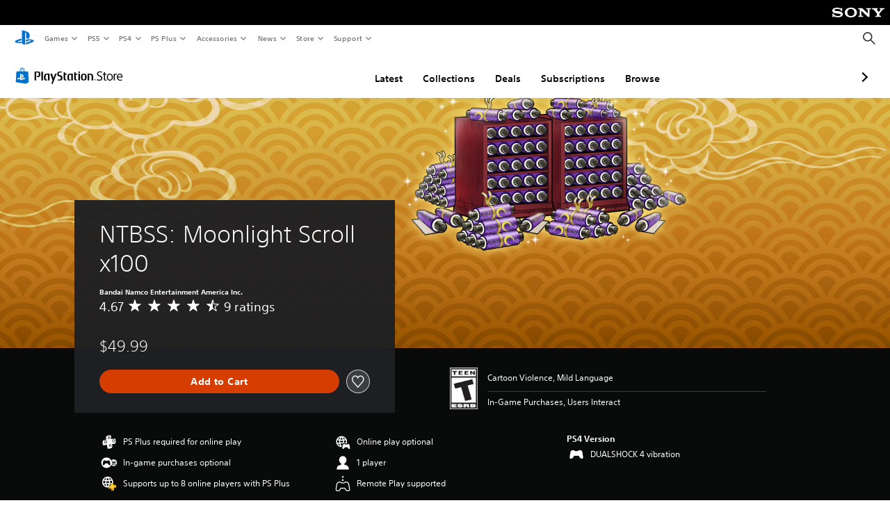

--- FILE ---
content_type: application/javascript
request_url: https://web-commerce-anywhere.playstation.com/E80tgagRElWg_RY5Uw66LpTS8_0/7wGO6zwNDObz2b7DiL/MzF7RW8hCA/dGtILj/FTMW0B
body_size: 181919
content:
(function(){if(typeof Array.prototype.entries!=='function'){Object.defineProperty(Array.prototype,'entries',{value:function(){var index=0;const array=this;return {next:function(){if(index<array.length){return {value:[index,array[index++]],done:false};}else{return {done:true};}},[Symbol.iterator]:function(){return this;}};},writable:true,configurable:true});}}());(function(){HM();vvI();EdI();var HG=function qb(zP,tb){'use strict';var Y1=qb;switch(zP){case r9:{Il.push(Vn);var NP=[Zn()[tm(gc)](hb,kb,mP,E3,vF,Ym),Cb()[Qb(Sz)].call(null,jL,wz,q1),VU()[Sm(Dn)](Y2,Mn,Mc,cT),c6()[z6(hb)].apply(null,[Sn,fF]),B1()[Rc(Yn)].call(null,Ob,AT,FT,Fl),qU()[AL(O3)].call(null,FF,x3,rF,sb),c6()[z6(ZU)](I6,B3),rm(typeof C6()[cD(jU)],'undefined')?C6()[cD(Fl)].call(null,fF,Gb):C6()[cD(kB)].apply(null,[SP,hF]),VU()[Sm(Nw)](Id,mb,cP,Xw),Yc()[Bb(Zw)].apply(null,[Ez,E3,SP,mA]),rm(typeof C6()[cD(bF)],HL([],[][[]]))?C6()[cD(xc)].apply(null,[Lm,XP]):C6()[cD(kB)](R1,cU),VU()[Sm(pn)](TP,bz,BT,gU({})),r6(typeof Yc()[Bb(Jw)],'undefined')?Yc()[Bb(gc)](Zw,Kl,ST,zL):Yc()[Bb(jn)].apply(null,[FT,Wb,TL,dw]),B1()[Rc(wz)](K9,J3,mP,dz),Cb()[Qb(wF)].apply(null,[SU,Lm,Cc]),r6(typeof C6()[cD(jn)],'undefined')?C6()[cD(kB)].call(null,K3,Rb):C6()[cD(XF)](Dn,Vw),Zn()[tm(kB)].apply(null,[Jb,LL,WF,cT,Z3,SU]),r6(typeof Cb()[Qb(FT)],'undefined')?Cb()[Qb(P6)](bB,pn,ln):Cb()[Qb(rb)].apply(null,[Fl,P1,G1]),Cb()[Qb(Zw)](HB,gU(vG),Wj),C6()[cD(dG)](Zw,hP),E1()[xB(cP)](jU,NU,vG,qm),c6()[z6(Ew)](Mz,Wc),Cb()[Qb(jn)].apply(null,[FL,P1,SB]),C6()[cD(HB)](zw,nD),rm(typeof c6()[z6(Sz)],HL('',[][[]]))?c6()[z6(SP)](YW,d1):c6()[z6(TL)](C1,gc),r6(typeof c6()[z6(vG)],HL([],[][[]]))?c6()[z6(TL)](zU,Hb):c6()[z6(jb)].apply(null,[r1,P1]),c6()[z6(Gn)](mz,cP)];if(PF(typeof JM[E1()[xB(Ow)](qL,Iz,O3,dw)][C6()[cD(Rm)](lD,xb)],VU()[Sm(Kn)](II,fz,Db,zw))){var x1;return Il.pop(),x1=null,x1;}var gz=NP[B1()[Rc(vG)](Uv,gw,rb,Gl)];var Kb=VU()[Sm(Xw)](tJ,Wb,jn,nb);for(var b3=vG;Tb(b3,gz);b3++){var DL=NP[b3];if(rm(JM[E1()[xB(Ow)](qL,Iz,tM,dw)][C6()[cD(Rm)].apply(null,[lD,xb])][DL],undefined)){Kb=VU()[Sm(Xw)].call(null,tJ,Wb,O3,gU({}))[E1()[xB(WF)].apply(null,[FT,Gn,bF,kG])](Kb,B1()[Rc(Jw)].apply(null,[MF,HB,kB,dG]))[E1()[xB(WF)](FT,Gn,fz,kG)](b3);}}var sz;return Il.pop(),sz=Kb,sz;}break;case cM:{var WB=tb[jI];var FP=tb[bd];Il.push(kl);if(gU(Y6(WB,FP))){throw new (JM[Rl()[tT(TL)](QL,qL,sb,zw,In,T3)])(Yc()[Bb(PD)](QL,fB,E3,PH));}Il.pop();}break;case DW:{Il.push(P3);try{var Q3=Il.length;var km=gU([]);var NT;return NT=gU(gU(JM[C6()[cD(Lm)].apply(null,[Gz,MX])][Yc()[Bb(Yn)](kB,AT,Mb,E6)])),Il.pop(),NT;}catch(tP){Il.splice(wl(Q3,cT),Infinity,P3);var Ib;return Il.pop(),Ib=gU([]),Ib;}Il.pop();}break;case zA:{var sU=tb[jI];Il.push(Ez);try{var Xc=Il.length;var kT=gU(bd);if(r6(sU[rm(typeof E1()[xB(Xw)],'undefined')?E1()[xB(Ow)].call(null,qL,Iz,hb,WP):E1()[xB(cT)](f3,pU,FT,Ac)][Cb()[Qb(XF)](GG,Nw,GW)],undefined)){var lm;return lm=r6(typeof Yc()[Bb(Al)],HL([],[][[]]))?Yc()[Bb(gc)].call(null,gU(vG),Zm,bF,gm):Yc()[Bb(Nw)](Dn,p3,Ez,rP),Il.pop(),lm;}if(r6(sU[E1()[xB(Ow)].apply(null,[qL,Iz,KY,WP])][Cb()[Qb(XF)].call(null,GG,Fl,GW)],gU(bd))){var lR;return lR=VU()[Sm(AC)](M7,Ap,rF,qL),Il.pop(),lR;}var WE;return WE=Cb()[Qb(vG)](Ow,hb,GS),Il.pop(),WE;}catch(jg){Il.splice(wl(Xc,cT),Infinity,Ez);var ws;return ws=Yc()[Bb(pn)].call(null,TL,jL,Mb,Ph),Il.pop(),ws;}Il.pop();}break;case zH:{var vR=tb[jI];var Kf=tb[bd];Il.push(JR);if(C8(typeof JM[r6(typeof Yc()[Bb(WF)],HL('',[][[]]))?Yc()[Bb(gc)](gU(gU(cT)),Cs,P6,xc):Yc()[Bb(FT)](pn,qL,Lm,RO)][Rl()[tT(JE)].apply(null,[gU(cT),FT,fB,P1,N9,jb])],rm(typeof VU()[Sm(Db)],HL('',[][[]]))?VU()[Sm(Kn)].apply(null,[zX,fz,XF,J3]):VU()[Sm(Db)](H8,dw,Nw,Dn))){JM[rm(typeof Yc()[Bb(Lm)],HL([],[][[]]))?Yc()[Bb(FT)](bF,qL,Nw,RO):Yc()[Bb(gc)].call(null,gU(gU([])),tD,O3,hQ)][Rl()[tT(JE)](NN,FT,wz,jU,N9,jb)]=(rm(typeof VU()[Sm(jb)],HL([],[][[]]))?VU()[Sm(Xw)](OK,Wb,Is,cT):VU()[Sm(Db)](bt,Cs,ng,B3))[r6(typeof E1()[xB(vG)],'undefined')?E1()[xB(cT)](Ot,wY,Rm,OC):E1()[xB(WF)].apply(null,[FT,Gn,NU,N9])](vR,Zn()[tm(dk)].call(null,Np,FZ,cT,Kn,s7,gU(cT)))[E1()[xB(WF)].call(null,FT,Gn,JE,N9)](Kf,B1()[Rc(dG)](gE,ST,Dn,P6));}Il.pop();}break;case s9:{Il.push(rb);try{var Rp=Il.length;var jh=gU([]);var fR=HL(JM[r6(typeof B1()[Rc(cP)],HL('',[][[]]))?B1()[Rc(cT)](WQ,T7,Is,kB):B1()[Rc(Nw)](qf,FL,vG,cP)](JM[C6()[cD(Lm)](Gz,ZS)][rm(typeof Rl()[tT(Kn)],HL(VU()[Sm(Xw)].call(null,Ks,Wb,gU(gU({})),wF),[][[]]))?Rl()[tT(ng)](Ez,SU,pD,NU,Rk,RN):Rl()[tT(Db)](gU(vG),Ez,wF,BT,Oh,n8)]),ck(JM[B1()[Rc(Nw)](qf,FL,jU,gU(gU(vG)))](JM[C6()[cD(Lm)].call(null,Gz,ZS)][Cb()[Qb(wz)](Fs,pD,bB)]),cT));fR+=HL(ck(JM[r6(typeof B1()[Rc(qL)],HL('',[][[]]))?B1()[Rc(cT)].apply(null,[nf,TQ,Dn,kB]):B1()[Rc(Nw)](qf,FL,gU(vG),gU([]))](JM[C6()[cD(Lm)](Gz,ZS)][Cb()[Qb(Jw)].call(null,kf,ZU,zN)]),dk),ck(JM[B1()[Rc(Nw)](qf,FL,BT,nf)](JM[rm(typeof C6()[cD(E3)],'undefined')?C6()[cD(Lm)](Gz,ZS):C6()[cD(kB)](JE,BT)][Cb()[Qb(Dn)].call(null,ST,jn,gZ)]),AC));fR+=HL(ck(JM[B1()[Rc(Nw)](qf,FL,gU({}),Yn)](JM[C6()[cD(Lm)].call(null,Gz,ZS)][c6()[z6(Dp)](xb,CS)]),Db),ck(JM[r6(typeof B1()[Rc(HN)],'undefined')?B1()[Rc(cT)](Th,Dp,P6,gU({})):B1()[Rc(Nw)](qf,FL,rF,Jb)](JM[C6()[cD(Lm)].call(null,Gz,ZS)][r6(typeof Yc()[Bb(dG)],HL([],[][[]]))?Yc()[Bb(gc)](fB,U7,XF,m8):Yc()[Bb(wz)](Ez,zw,SP,Jh)]),TL));fR+=HL(ck(JM[B1()[Rc(Nw)](qf,FL,TL,qL)](JM[C6()[cD(Lm)](Gz,ZS)][C6()[cD(hb)](Ow,Gl)]),FT),ck(JM[B1()[Rc(Nw)].apply(null,[qf,FL,pn,P1])](JM[C6()[cD(Lm)](Gz,ZS)][r6(typeof c6()[z6(cP)],HL('',[][[]]))?c6()[z6(TL)](d1,cU):c6()[z6(Mb)].apply(null,[Mt,Gl])]),Xw));fR+=HL(ck(JM[B1()[Rc(Nw)](qf,FL,gU(gU(vG)),Kn)](JM[r6(typeof C6()[cD(SU)],'undefined')?C6()[cD(kB)].call(null,EN,St):C6()[cD(Lm)].apply(null,[Gz,ZS])][B1()[Rc(pn)].apply(null,[Ik,Rk,hb,sb])]),Lm),ck(JM[B1()[Rc(Nw)].apply(null,[qf,FL,gU([]),jb])](JM[C6()[cD(Lm)](Gz,ZS)][VU()[Sm(PD)](qS,Fs,gU(gU(vG)),QL)]),qL));fR+=HL(ck(JM[B1()[Rc(Nw)](qf,FL,zw,gU({}))](JM[r6(typeof C6()[cD(SP)],HL('',[][[]]))?C6()[cD(kB)](QS,fs):C6()[cD(Lm)](Gz,ZS)][VU()[Sm(Fl)].call(null,dg,XF,bs,gU(gU(cT)))]),HN),ck(JM[r6(typeof B1()[Rc(wz)],'undefined')?B1()[Rc(cT)](r8,AN,gU(vG),WF):B1()[Rc(Nw)].apply(null,[qf,FL,rF,P1])](JM[C6()[cD(Lm)].apply(null,[Gz,ZS])][rm(typeof Yc()[Bb(fz)],HL([],[][[]]))?Yc()[Bb(Jw)](O3,dE,JE,Wf):Yc()[Bb(gc)](gU(gU([])),tY,Jw,qR)]),SU));fR+=HL(ck(JM[B1()[Rc(Nw)](qf,FL,mP,Fl)](JM[C6()[cD(Lm)].call(null,Gz,ZS)][E1()[xB(jU)].apply(null,[O3,Fh,Kn,Rk])]),bz),ck(JM[B1()[Rc(Nw)](qf,FL,gU([]),R8)](JM[C6()[cD(Lm)](Gz,ZS)][qU()[AL(P6)].call(null,Et,Rk,Lm,kB)]),Kn));fR+=HL(ck(JM[B1()[Rc(Nw)](qf,FL,gU(gU({})),gU(vG))](JM[C6()[cD(Lm)].apply(null,[Gz,ZS])][Cb()[Qb(Nw)](Mn,Nw,r1)]),WF),ck(JM[B1()[Rc(Nw)](qf,FL,Wc,zR)](JM[C6()[cD(Lm)].call(null,Gz,ZS)][C6()[cD(ZU)](Wb,RR)]),Al));fR+=HL(ck(JM[B1()[Rc(Nw)](qf,FL,qL,P8)](JM[rm(typeof C6()[cD(Ew)],HL([],[][[]]))?C6()[cD(Lm)].apply(null,[Gz,ZS]):C6()[cD(kB)].apply(null,[bY,nS])][Cb()[Qb(pn)](fF,hZ,bX)]),Rf[nf]),ck(JM[B1()[Rc(Nw)].call(null,qf,FL,Jb,gU(vG))](JM[C6()[cD(Lm)](Gz,ZS)][Zn()[tm(O3)](SP,Hk,O3,tM,Rk,qL)]),Rf[jU]));fR+=HL(ck(JM[B1()[Rc(Nw)](qf,FL,NU,kB)](JM[rm(typeof C6()[cD(Rm)],HL('',[][[]]))?C6()[cD(Lm)].call(null,Gz,ZS):C6()[cD(kB)](Ps,RR)][VU()[Sm(xc)](Dt,Nw,Is,jb)]),O3),ck(JM[B1()[Rc(Nw)].apply(null,[qf,FL,dk,gU(gU(cT))])](JM[rm(typeof C6()[cD(FT)],HL([],[][[]]))?C6()[cD(Lm)](Gz,ZS):C6()[cD(kB)](TP,WQ)][r6(typeof c6()[z6(Al)],'undefined')?c6()[z6(TL)](jZ,U8):c6()[z6(zw)].apply(null,[hg,ZZ])]),P6));fR+=HL(ck(JM[B1()[Rc(Nw)](qf,FL,P6,cT)](JM[C6()[cD(Lm)].call(null,Gz,ZS)][B1()[Rc(PD)].call(null,XQ,Hk,P6,Ew)]),ng),ck(JM[B1()[Rc(Nw)].call(null,qf,FL,gU(cT),lD)](JM[rm(typeof C6()[cD(mP)],'undefined')?C6()[cD(Lm)](Gz,ZS):C6()[cD(kB)](WC,jE)][C6()[cD(Ew)](dE,Gs)]),JE));fR+=HL(ck(JM[B1()[Rc(Nw)](qf,FL,E3,dk)](JM[C6()[cD(Lm)].call(null,Gz,ZS)][rm(typeof B1()[Rc(Jw)],'undefined')?B1()[Rc(Fl)].apply(null,[nD,ff,Kn,F8]):B1()[Rc(cT)].call(null,MZ,wh,bF,nb)]),sC),ck(JM[B1()[Rc(Nw)].apply(null,[qf,FL,XF,lD])](JM[C6()[cD(Lm)](Gz,ZS)][Cb()[Qb(PD)].call(null,NU,Dp,nS)]),Rf[fz]));fR+=HL(ck(JM[B1()[Rc(Nw)].apply(null,[qf,FL,Fl,zw])](JM[C6()[cD(Lm)](Gz,ZS)][C6()[cD(SP)].call(null,sC,Kg)]),Ow),ck(JM[B1()[Rc(Nw)](qf,FL,Al,nf)](JM[rm(typeof C6()[cD(Wc)],'undefined')?C6()[cD(Lm)](Gz,ZS):C6()[cD(kB)].apply(null,[Yg,pR])][Cb()[Qb(Fl)](SP,qL,Tk)]),ST));fR+=HL(ck(JM[B1()[Rc(Nw)].apply(null,[qf,FL,lD,gU(vG)])](JM[C6()[cD(Lm)](Gz,ZS)][VU()[Sm(XF)].apply(null,[E6,Vg,Al,Wc])]),sb),ck(JM[B1()[Rc(Nw)](qf,FL,Gl,FT)](JM[C6()[cD(Lm)](Gz,ZS)][rm(typeof B1()[Rc(Ez)],'undefined')?B1()[Rc(xc)].call(null,ZS,QL,nb,gU(gU(vG))):B1()[Rc(cT)].apply(null,[vS,KS,gU(vG),rF])]),cP));fR+=HL(ck(JM[B1()[Rc(Nw)](qf,FL,Np,Rm)](JM[C6()[cD(Lm)](Gz,ZS)][Cb()[Qb(xc)].apply(null,[zR,vh,Q8])]),nf),ck(JM[B1()[Rc(Nw)](qf,FL,rb,fz)](JM[r6(typeof C6()[cD(XF)],HL([],[][[]]))?C6()[cD(kB)].apply(null,[MY,kY]):C6()[cD(Lm)](Gz,ZS)][VU()[Sm(dG)].call(null,O8,mP,B3,Kn)]),jU));fR+=HL(ck(JM[B1()[Rc(Nw)].call(null,qf,FL,rF,ng)](JM[rm(typeof C6()[cD(Dn)],HL('',[][[]]))?C6()[cD(Lm)].apply(null,[Gz,ZS]):C6()[cD(kB)](Jf,QR)][B1()[Rc(XF)].call(null,hY,NC,jb,FT)]),Rf[bF]),ck(JM[B1()[Rc(Nw)](qf,FL,dG,Ow)](JM[C6()[cD(Lm)](Gz,ZS)][Yc()[Bb(Dn)](gU(vG),kB,gU({}),WQ)]),bF));fR+=HL(HL(ck(JM[B1()[Rc(Nw)].call(null,qf,FL,gU({}),Ez)](JM[rm(typeof Yc()[Bb(O3)],'undefined')?Yc()[Bb(FT)].call(null,bs,qL,P1,HQ):Yc()[Bb(gc)](PD,OV,Dp,JR)][Zn()[tm(P6)].apply(null,[Kn,MC,Wc,Mb,P8,FT])]),mP),ck(JM[B1()[Rc(Nw)](qf,FL,mP,HB)](JM[C6()[cD(Lm)](Gz,ZS)][C6()[cD(jb)].call(null,qL,CR)]),lD)),ck(JM[B1()[Rc(Nw)].call(null,qf,FL,Jb,Lm)](JM[C6()[cD(Lm)].call(null,Gz,ZS)][C6()[cD(Gn)].apply(null,[HB,kQ])]),P1));var KC;return KC=fR[VU()[Sm(lD)](bZ,Np,gU(cT),DZ)](),Il.pop(),KC;}catch(OQ){Il.splice(wl(Rp,cT),Infinity,rb);var mE;return mE=VU()[Sm(AC)](J7,Ap,SP,JV),Il.pop(),mE;}Il.pop();}break;case RI:{Il.push(vk);var lV;return lV=gU(gU(JM[C6()[cD(Lm)](Gz,SH)][Cb()[Qb(Yn)].call(null,Zw,qL,QJ)])),Il.pop(),lV;}break;case MK:{Il.push(gg);try{var cQ=Il.length;var J8=gU({});var TY;return TY=gU(gU(JM[C6()[cD(Lm)].apply(null,[Gz,Ld])][Rl()[tT(P6)].call(null,lD,WF,Bk,NU,EY,FE)])),Il.pop(),TY;}catch(KV){Il.splice(wl(cQ,cT),Infinity,gg);var xf;return Il.pop(),xf=gU({}),xf;}Il.pop();}break;case U:{Il.push(nk);var NQ;return NQ=r6(typeof JM[C6()[cD(Lm)](Gz,jA)][B1()[Rc(Dn)].call(null,Vs,zR,PD,FL)],c6()[z6(bz)].apply(null,[bh,WF]))||r6(typeof JM[C6()[cD(Lm)].apply(null,[Gz,jA])][C6()[cD(tM)].apply(null,[rF,D8])],c6()[z6(bz)](bh,WF))||r6(typeof JM[r6(typeof C6()[cD(JE)],HL([],[][[]]))?C6()[cD(kB)](Tt,rf):C6()[cD(Lm)](Gz,jA)][E1()[xB(nf)].apply(null,[Wc,Fs,Nw,jf])],c6()[z6(bz)].apply(null,[bh,WF])),Il.pop(),NQ;}break;case pM:{Il.push(q8);var G7;return G7=new (JM[Yc()[Bb(rb)](gU(cT),Dp,sb,Hg)])()[r6(typeof B1()[Rc(qL)],HL([],[][[]]))?B1()[Rc(cT)](g7,mN,Ym,QL):B1()[Rc(Zw)].call(null,vg,Db,Al,dG)](),Il.pop(),G7;}break;}};var tN=function(sg,EE){return sg>>EE;};var UY=function kE(dZ,Ws){'use strict';var cS=kE;switch(dZ){case F2:{var xk=Ws[jI];return typeof xk;}break;case SJ:{var gN=Ws[jI];var HZ;Il.push(EZ);return HZ=gN&&PF(r6(typeof c6()[z6(Mb)],HL([],[][[]]))?c6()[z6(TL)](d8,qt):c6()[z6(bz)](KI,WF),typeof JM[c6()[z6(HN)].call(null,Ss,Zw)])&&r6(gN[Cb()[Qb(AC)].apply(null,[CS,Wc,s7])],JM[c6()[z6(HN)](Ss,Zw)])&&rm(gN,JM[c6()[z6(HN)](Ss,Zw)][rm(typeof VU()[Sm(lD)],HL('',[][[]]))?VU()[Sm(Lm)].apply(null,[mt,Xw,gU(gU([])),kf]):VU()[Sm(Db)].apply(null,[BC,Ng,WF,zR])])?Cb()[Qb(bF)](Pf,gU(vG),YV):typeof gN,Il.pop(),HZ;}break;case X5:{var pS=Ws[jI];return typeof pS;}break;case Z9:{var BE=Ws[jI];var I7=Ws[bd];var g8=Ws[Yj];Il.push(US);BE[I7]=g8[B1()[Rc(HN)](fW,XF,gU(vG),gU({}))];Il.pop();}break;case r9:{var PY=Ws[jI];var zV=Ws[bd];var It=Ws[Yj];return PY[zV]=It;}break;case cM:{var wZ=Ws[jI];var mQ=Ws[bd];var wC=Ws[Yj];Il.push(Is);try{var TS=Il.length;var cf=gU([]);var hs;return hs=hN(wX,[VU()[Sm(ng)].apply(null,[Gk,TL,gU(gU(cT)),Wc]),c6()[z6(pD)].apply(null,[dN,gs]),C6()[cD(bs)].apply(null,[vG,NN]),wZ.call(mQ,wC)]),Il.pop(),hs;}catch(ps){Il.splice(wl(TS,cT),Infinity,Is);var NR;return NR=hN(wX,[rm(typeof VU()[Sm(mP)],'undefined')?VU()[Sm(ng)].apply(null,[Gk,TL,gU(cT),gU({})]):VU()[Sm(Db)](gE,qY,gU(cT),jU),Yc()[Bb(mP)](gU(gU({})),HB,vh,Sk),rm(typeof C6()[cD(CS)],HL('',[][[]]))?C6()[cD(bs)](vG,NN):C6()[cD(kB)](YQ,rV),ps]),Il.pop(),NR;}Il.pop();}break;case GJ:{return this;}break;case kK:{var tE=Ws[jI];var YE;Il.push(Hp);return YE=hN(wX,[c6()[z6(Ez)].call(null,UX,jU),tE]),Il.pop(),YE;}break;case ZO:{return this;}break;case zH:{return this;}break;}};var JN=function(wV){return JM["Math"]["floor"](JM["Math"]["random"]()*wV["length"]);};var DQ=function kS(Gt,T8){var bp=kS;for(Gt;Gt!=B;Gt){switch(Gt){case ZH:{Gt-=SM;Il.pop();}break;case lr:{cZ(tH,[Rs()]);cZ(hJ,[]);cZ(F2,[]);xE(L0,[Rs()]);gY=xE(pv,[]);Gt+=xX;}break;case NW:{Mh=function(gk){return hN.apply(this,[xj,arguments]);}([function(Vt,FV){return hN.apply(this,[kM,arguments]);},function(HR,rp){return mV.apply(this,[kj,arguments]);},function(qk,RZ,RV){'use strict';return rQ.apply(this,[kM,arguments]);}]);Gt=ZH;}break;case hK:{vV=function(){return Ak.apply(this,[qI,arguments]);};Vk=function(){return L8.apply(this,[xj,arguments]);};XN=function(Xs,DR){return L8.apply(this,[NH,arguments]);};Ig=function(){return L8.apply(this,[tH,arguments]);};zt=function(){return L8.apply(this,[kK,arguments]);};Gt-=fv;Wg=function(){return Ms.apply(this,[RK,arguments]);};Ms(tH,[]);PS=SZ();}break;case k2:{jV=Rt();xE.call(this,hJ,[TN()]);Ms(Ad,[]);Gt=lr;Ms(c0,[]);Df(Ad,[Rs()]);fY=cZ(Ov,[]);cZ(S9,[]);}break;case IH:{Il=kt();Mf();Gt=YH;cZ.call(this,XI,[TN()]);SY=tQ();Ms.call(this,hj,[TN()]);RC=vt();}break;case M5:{Gt=NW;j7=xE(Ov,[]);Df(gW,[Rs()]);(function(NE,fg){return Df.apply(this,[pM,arguments]);}(['9','H','SRR4RFHHHHHH','xC9CSS4','6S49x','6C','69','6S','C','xt','6','6H','4','6HH6','CBBB','6HCx','6HHHH','R','S','t','B','CCCC','SRR4S'],Wc));Rf=Df(s9,[['xHBRFHHHHHH','S4','x','6Ct','SRR4RFHHHHHH','SRtB4','xCBxBStCBRFHHHHHH','xC9CSS4','9499SHtFHHHHHH','9999999','6Sxt9SR','Sx','6HCx','CHx9','4SHH','xHBS','96BC','4CtS9','66','6B','CH','6CHH','9','H','6','C','R496','6H','6S','6t','C4','4H','CR','4','4C','66C','R','xCBxBStCBS','4HHH','xBBB','6HHHH','BB','6R','xx6HH','HFCR','CHHH','S','CH6S','BBBBBB','tS','6F96','B','6x','4SHHHHH','6HHH'],gU(cT)]);q9=function zEykZZKtfR(){KA();BC();C1();function t(cJ,N7){return cJ<N7;}function dN(){return SN.apply(this,[mh,arguments]);}function nK(){return tK.apply(this,[bh,arguments]);}function bd(){return SN.apply(this,[w,arguments]);}function D6(){return ww.apply(this,[K1,arguments]);}var A,I6,lA,ZJ,bD,nN,T,TO,Rd,Fh,KD,PB,Lh,Nk,pq,A6,s,l1,AH,N1,nO,dh,Aw,P7,KJ,Oh,AD,KK,LJ,FH,TJ,gk,BH,MJ,E1,QB,gw,fh,PD,C6,CO,rA,Uq,cO,YA,vk,YD,LD,Dq,Y,Pk,b6,Fk,dq,hA,xC,d6,JJ,MO,OA,B,Ck,ZC,jB,th,ZK,YJ,SB,Q,mO,UC,FK,ld,Zd,Fw,W6,w6,Ad,vd,LO,Ed,TC,HC,Mw,JA,UB,ZO,sD,M,b7,Wd,wH,qw,D1,RJ,U6,sq,JB,CC,RO,ck,cC,r6,ZN,ID,PJ,Xh,wh,m6,jd,v7,Cw;function YN(){return ww.apply(this,[zB,arguments]);}var C;var Mk;var sJ;function xQ(){this["NE"]++;this.YS=hs;}function mS(a){return a.length;}function OD(XD,Nq){return XD-Nq;}function BB(WH,nD){return WH!=nD;}function bA(){var v1=Object['\x63\x72\x65\x61\x74\x65'](Object['\x70\x72\x6f\x74\x6f\x74\x79\x70\x65']);bA=function(){return v1;};return v1;}function QW(){return tI(nq()[zA(ZJ)]+'',SW(),MS()-SW());}function NB(){return SN.apply(this,[v6,arguments]);}var Gh;function cH(){return SN.apply(this,[lD,arguments]);}function EV(){this["LI"]=NV(this["ZX"],this["NE"]);this.YS=wZ;}function X7(){return J.apply(this,[tO,arguments]);}function pC(Sd){return -Sd;}function Zq(){return kD.apply(this,[kC,arguments]);}function m0(){this["B9"]++;this.YS=xQ;}var fd;function IK(){return md.apply(this,[Vw,arguments]);}function Z(){return kD.apply(this,[Vw,arguments]);}function pO(){return vC.apply(this,[nh,arguments]);}var Eq;var l6;function VO(lC,Dw){return lC&Dw;}function pk(){return J.apply(this,[cd,arguments]);}function S6(){return ["~\x40\b^X&~SHE/C\v\\\vWMR_-\r~F\rLCm","GEw7","\\","[\x406KNEW","{,S=zLTB`\x3fptpI3D\\.L{v*f~Z73ps^X","\bF7!=\\e\\5\fMU0^\b"];}function bk(){return J.apply(this,[q7,arguments]);}function Ch(){return Eh.apply(this,[bH,arguments]);}function SN(r7,Ah){var Uh=SN;switch(r7){case v6:{var KO=Ah[PO];KO[KO[Ck](LD)]=function(){var mK=this[jB]();var f=this[jB]();var h1=this[jB]();var HN=this[th]();var Lw=[];for(var bq=ZJ;t(bq,h1);++bq){switch(this[d6].pop()){case ZJ:Lw.push(this[th]());break;case A:var Bh=this[th]();for(var K of Bh.reverse()){Lw.push(K);}break;default:throw new Error(d1()[Vq(lA)].call(null,bD,pC(Oh)));}}var lK=HN.apply(this[JJ].d,Lw.reverse());mK&&this[d6].push(this[ld](lK));};SN(w,[KO]);}break;case zJ:{var mA=Ah[PO];mA[mA[Ck](Q)]=function(){this[d6].push(h6(this[th](),this[th]()));};tK(Yw,[mA]);}break;case nh:{var qN=Ah[PO];qN[qN[Ck](rA)]=function(){this[d6].push(kd(this[th](),this[th]()));};SN(Vw,[qN]);}break;case Vw:{var G=Ah[PO];G[G[Ck](w6)]=function(){this[d6].push(HH(this[th](),this[th]()));};SN(mh,[G]);}break;case PO:{var k=Ah[PO];k[k[Ck](Ad)]=function(){this[d6].push(pK(this[th](),this[th]()));};SN(nh,[k]);}break;case rd:{var Lq=Ah[PO];Lq[Lq[Ck](Fw)]=function(){this[d6].push(t(this[th](),this[th]()));};SN(tw,[Lq]);}break;case w:{var wO=Ah[PO];wO[wO[Ck](UC)]=function(){var hB=this[jB]();var vB=this[d6].pop();var pB=this[d6].pop();var p6=this[d6].pop();var WO=this[FK][U.N];this[b6](U.N,vB);try{this[dq]();}catch(Iq){this[d6].push(this[ld](Iq));this[b6](U.N,pB);this[dq]();}finally{this[b6](U.N,p6);this[dq]();this[b6](U.N,WO);}};SN(lD,[wO]);}break;case lD:{var MH=Ah[PO];MH[MH[Ck](mO)]=function(){this[d6].push(this[jB]());};SN(zJ,[MH]);}break;case tw:{var FC=Ah[PO];FC[FC[Ck](Zd)]=function(){Ew.call(this[cO]);};SN(v6,[FC]);}break;case mh:{var lH=Ah[PO];lH[lH[Ck](W6)]=function(){this[d6].push(IH(this[th](),this[th]()));};SN(rd,[lH]);}break;}}function SK(){return tK.apply(this,[TA,arguments]);}function pD(){return kD.apply(this,[hw,arguments]);}function Ih(){return md.apply(this,[Zw,arguments]);}function DE(){return gF()+Os()+typeof Qh[nq()[zA(ZJ)].name];}function gN(){return sk.apply(this,[fN,arguments]);}function kO(Hk){return rO()[Hk];}var EN;function HA(){return tK.apply(this,[kN,arguments]);}function GA(){AO=["\x61\x70\x70\x6c\x79","\x66\x72\x6f\x6d\x43\x68\x61\x72\x43\x6f\x64\x65","\x53\x74\x72\x69\x6e\x67","\x63\x68\x61\x72\x43\x6f\x64\x65\x41\x74"];}var Hq;function hs(){if(this["NE"]<mS(this["ZX"]))this.YS=EV;else this.YS=DQ;}function EJ(){var D7=[]['\x65\x6e\x74\x72\x69\x65\x73']();EJ=function(){return D7;};return D7;}function OH(){return md.apply(this,[Hw,arguments]);}var Qh;function LZ(){this["LI"]=(this["LI"]&0xffff)*0x1b873593+(((this["LI"]>>>16)*0x1b873593&0xffff)<<16)&0xffffffff;this.YS=wF;}function vC(t1,XB){var gh=vC;switch(t1){case EC:{var SA=XB[PO];var QC=XB[kC];var n=HH([],[]);var I7=IC(HH(QC,bN()),Rd);var Bd=mw[SA];var NC=ZJ;if(t(NC,Bd.length)){do{var S7=hq(Bd,NC);var d=hq(C.AN,I7++);n+=sk(PO,[ZH(VO(k6(S7),d),VO(k6(d),S7))]);NC++;}while(t(NC,Bd.length));}return n;}break;case w7:{var Z1=XB[PO];C=function(OC,O6){return vC.apply(this,[EC,arguments]);};return x7(Z1);}break;case Vw:{var nd=XB[PO];var VH=XB[kC];var UO=HH([],[]);var YH=IC(HH(VH,bN()),LJ);var ND=Gh[nd];for(var cB=ZJ;t(cB,ND.length);cB++){var jq=hq(ND,cB);var W7=hq(xO.SJ,YH++);UO+=sk(PO,[ZH(VO(k6(jq),W7),VO(k6(W7),jq))]);}return UO;}break;case F6:{var Mq=XB[PO];xO=function(XK,mq){return vC.apply(this,[Vw,arguments]);};return qk(Mq);}break;case tw:{var dd=XB[PO];var Nh=XB[kC];var Xq=XB[fC];var GD=HH([],[]);var VB=IC(HH(Nh,bN()),BH);var OB=Mk[Xq];var mN=ZJ;if(t(mN,OB.length)){do{var wC=hq(OB,mN);var tJ=hq(D6.Ek,VB++);GD+=sk(PO,[VO(k6(VO(wC,tJ)),ZH(wC,tJ))]);mN++;}while(t(mN,OB.length));}return GD;}break;case Zw:{var YC=XB[PO];D6=function(m7,L6,MC){return vC.apply(this,[tw,arguments]);};return XH(YC);}break;case lD:{var xd=XB[PO];fw(xd[ZJ]);var Ww=ZJ;if(t(Ww,xd.length)){do{EJ()[xd[Ww]]=function(){var tB=xd[Ww];return function(Nw,Vk,V1){var pJ=gJ(kq(kq(A)),Vk,V1);EJ()[tB]=function(){return pJ;};return pJ;};}();++Ww;}while(t(Ww,xd.length));}}break;case v6:{var Pd=XB[PO];var WA=XB[kC];var nC=bA()[c1(lA)].apply(null,[vk,YD,I6]);for(var nB=ZJ;t(nB,Pd[Md()[qD(A)](LD,ZJ,Dq,dh)]);nB=HH(nB,A)){var zq=Pd[EJ()[m1(A)].call(null,kq(A),Y,A)](nB);var r=WA[zq];nC+=r;}return nC;}break;case YO:{var CN={'\x37':d1()[Vq(A)](I6,QB),'\x4b':bA()[c1(ZJ)](gw,pC(fh),ZJ),'\x51':bA()[c1(A)].call(null,PD,C6,lA),'\x57':EJ()[m1(ZJ)].apply(null,[CO,pC(rA),I6]),'\x6b':d1()[Vq(I6)].call(null,ZJ,Uq),'\x77':bA()[c1(I6)].apply(null,[cO,YA,bD])};return function(xN){return vC(v6,[xN,CN]);};}break;case nh:{var xB=XB[PO];sJ(xB[ZJ]);var E7=ZJ;while(t(E7,xB.length)){Md()[xB[E7]]=function(){var Xw=xB[E7];return function(Wk,EK,XO,vw){var BO=gN.apply(null,[fh,EK,Dq,vw]);Md()[Xw]=function(){return BO;};return BO;};}();++E7;}}break;}}function vA(){return J.apply(this,[GO,arguments]);}function H7(){return kD.apply(this,[mJ,arguments]);}function wZ(){if([10,13,32].includes(this["LI"]))this.YS=xQ;else this.YS=qs;}function zh(){return Eh.apply(this,[cd,arguments]);}function BW(){this["nF"]=(this["QI"]&0xffff)*5+(((this["QI"]>>>16)*5&0xffff)<<16)&0xffffffff;this.YS=f0;}function b9(){this["QI"]=(this["QI"]&0xffff)*0xc2b2ae35+(((this["QI"]>>>16)*0xc2b2ae35&0xffff)<<16)&0xffffffff;this.YS=W4;}function w1(){mw=["N","\ff\t,&QtR","o","pavQ<\x3f)EmP(QyYzoN{evJHELA9k","Y\x00DR4_N","4XJ0/YH\rZ-\x3f\vS_GU/="];}var dJ;function kd(Gw,M7){return Gw/M7;}var ZD;function k7(){return Eh.apply(this,[tO,arguments]);}function T1(){return J.apply(this,[jA,arguments]);}var CJ;function OO(tC,j1){return tC>>j1;}function MS(){return Zm(nq()[zA(ZJ)]+'',";",AR());}var xO;function Od(){V6=["1\'DQ","\f\n;","#Y^;U&","wm-(Tg#bJjD4<)-\'E8|,Z}uASPu","Q\x07:a+Z}F\x07{mj<}.ue\v/1",""];}function gF(){return tI(nq()[zA(ZJ)]+'',0,AR());}function Fd(){return Eh.apply(this,[fC,arguments]);}function ww(LN,s7){var td=ww;switch(LN){case zB:{var DH=s7[PO];CJ(DH[ZJ]);var GK=ZJ;if(t(GK,DH.length)){do{nq()[DH[GK]]=function(){var pH=DH[GK];return function(lN,Ok,fk){var q1=Hq(Pk,Ok,fk);nq()[pH]=function(){return q1;};return q1;};}();++GK;}while(t(GK,DH.length));}}break;case K1:{var B7=s7[PO];var ZB=s7[kC];var hC=s7[fC];var MB=Mk[Lh];var cq=HH([],[]);var Zk=Mk[hC];for(var cD=OD(Zk.length,A);Qd(cD,ZJ);cD--){var Yk=IC(HH(HH(cD,ZB),bN()),MB.length);var NK=hq(Zk,cD);var UD=hq(MB,Yk);cq+=sk(PO,[VO(k6(VO(NK,UD)),ZH(NK,UD))]);}return vC(Zw,[cq]);}break;case GO:{var DJ=s7[PO];var zK=s7[kC];var F=s7[fC];var GC=HH([],[]);var H1=IC(HH(zK,bN()),N1);var S=Jq[F];for(var RH=ZJ;t(RH,S.length);RH++){var B1=hq(S,RH);var gO=hq(gJ.p,H1++);GC+=sk(PO,[VO(ZH(k6(B1),k6(gO)),ZH(B1,gO))]);}return GC;}break;case w7:{var J1=s7[PO];gJ=function(AJ,Ld,fJ){return ww.apply(this,[GO,arguments]);};return fw(J1);}break;case WJ:{var DD=s7[PO];var pd=s7[kC];var lB=s7[fC];var UH=HH([],[]);var Ud=IC(HH(pd,bN()),xC);var gC=SO[lB];var WB=ZJ;while(t(WB,gC.length)){var NH=hq(gC,WB);var Tw=hq(Hq.dB,Ud++);UH+=sk(PO,[VO(ZH(k6(NH),k6(Tw)),ZH(NH,Tw))]);WB++;}return UH;}break;case kC:{var YK=s7[PO];Hq=function(Lk,ZA,SD){return ww.apply(this,[WJ,arguments]);};return CJ(YK);}break;case JC:{var NO=s7[PO];x7(NO[ZJ]);var JO=ZJ;if(t(JO,NO.length)){do{d1()[NO[JO]]=function(){var QK=NO[JO];return function(rh,Bw){var hk=C(rh,Bw);d1()[QK]=function(){return hk;};return hk;};}();++JO;}while(t(JO,NO.length));}}break;}}function md(nw,gq){var R1=md;switch(nw){case kN:{var Ak=gq[PO];Ak[Ak[Ck](cC)]=function(){this[d6].push(this[th]()&&this[th]());};Eh(v6,[Ak]);}break;case Hw:{var FB=gq[PO];FB[FB[Ck](A6)]=function(){var xk=this[jB]();var rB=FB[Mw]();if(this[th](xk)){this[b6](U.N,rB);}};md(kN,[FB]);}break;case K1:{var Jd=gq[PO];md(Hw,[Jd]);}break;case fC:{var gB=gq[PO];var Nd=gq[kC];gB[Ck]=function(R7){return IC(HH(R7,Nd),r6);};md(K1,[gB]);}break;case RC:{var Hd=gq[PO];Hd[dq]=function(){var hH=this[jB]();while(BB(hH,U.B)){this[hH](this);hH=this[jB]();}};}break;case nh:{var Rk=gq[PO];Rk[MO]=function(Td,zN){return {get d(){return Td[zN];},set d(rC){Td[zN]=rC;}};};md(RC,[Rk]);}break;case Oq:{var VD=gq[PO];VD[ld]=function(dH){return {get d(){return dH;},set d(A7){dH=A7;}};};md(nh,[VD]);}break;case Zw:{var g7=gq[PO];g7[QB]=function(f1){return {get d(){return f1;},set d(PH){f1=PH;}};};md(Oq,[g7]);}break;case w7:{var zd=gq[PO];zd[Dq]=function(){var R=ZH(pK(this[jB](),A6),this[jB]());var R6=bA()[c1(lA)](ZN,YD,I6);for(var Z7=ZJ;t(Z7,R);Z7++){R6+=String.fromCharCode(this[jB]());}return R6;};md(Zw,[zd]);}break;case Vw:{var sA=gq[PO];sA[Mw]=function(){var jD=ZH(ZH(ZH(pK(this[jB](),Nk),pK(this[jB](),LJ)),pK(this[jB](),A6)),this[jB]());return jD;};md(w7,[sA]);}break;}}var BJ;function U1(){return J.apply(this,[hJ,arguments]);}function G1(){return J.apply(this,[VA,arguments]);}function F1(){return md.apply(this,[fC,arguments]);}function b(Q6,Wq){return Q6<=Wq;}function J(jK,CB){var Tq=J;switch(jK){case F6:{var EB=CB[PO];EB[EB[Ck](vd)]=function(){this[d6].push(this[LO]());};SN(PO,[EB]);}break;case cd:{var zD=CB[PO];zD[zD[Ck](Ed)]=function(){this[d6].push(this[UC](this[Dq]()));};J(F6,[zD]);}break;case tO:{var ch=CB[PO];ch[ch[Ck](d6)]=function(){this[d6].push(this[ld](undefined));};J(cd,[ch]);}break;case GO:{var rD=CB[PO];rD[rD[Ck](TC)]=function(){this[d6].push(OD(this[th](),this[th]()));};J(tO,[rD]);}break;case VA:{var Gk=CB[PO];Gk[Gk[Ck](HC)]=function(){this[b6](U.N,this[Mw]());};J(GO,[Gk]);}break;case Yw:{var VN=CB[PO];VN[VN[Ck](PB)]=function(){this[d6].push(Jh(this[th](),this[th]()));};J(VA,[VN]);}break;case q7:{var vK=CB[PO];vK[vK[Ck](JA)]=function(){var K7=this[jB]();var sC=this[th]();var PN=this[th]();var J7=this[MO](PN,sC);if(kq(K7)){var s6=this;var J6={get(LA){s6[JJ]=LA;return PN;}};this[JJ]=new Proxy(this[JJ],J6);}this[d6].push(J7);};J(Yw,[vK]);}break;case fC:{var UJ=CB[PO];UJ[UJ[Ck](UB)]=function(){Eq.call(this[cO]);};J(q7,[UJ]);}break;case hJ:{var Gd=CB[PO];Gd[Gd[Ck](ZO)]=function(){var TD=[];var Aq=this[d6].pop();var QN=OD(this[d6].length,A);for(var tA=ZJ;t(tA,Aq);++tA){TD.push(this[sD](this[d6][QN--]));}this[M](EJ()[m1(lA)](pq,th,lA),TD);};J(fC,[Gd]);}break;case jA:{var jh=CB[PO];jh[jh[Ck](b7)]=function(){var tq=this[jB]();var Qw=this[jB]();var z7=this[Mw]();var zO=Ow.call(this[cO]);var GB=this[JJ];this[d6].push(function(...hO){var Yd=jh[JJ];tq?jh[JJ]=GB:jh[JJ]=jh[ld](this);var vD=OD(hO.length,Qw);jh[Wd]=HH(vD,A);while(t(vD++,ZJ)){hO.push(undefined);}for(let O7 of hO.reverse()){jh[d6].push(jh[ld](O7));}wk.call(jh[cO],zO);var Bk=jh[FK][U.N];jh[b6](U.N,z7);jh[d6].push(hO.length);jh[dq]();var GJ=jh[th]();while(hh(--vD,ZJ)){jh[d6].pop();}jh[b6](U.N,Bk);jh[JJ]=Yd;return GJ;});};J(hJ,[jh]);}break;}}function LB(){var nH={};LB=function(){return nH;};return nH;}function D(){return ww.apply(this,[JC,arguments]);}function HH(n7,gH){return n7+gH;}var bO;function TN(){return md.apply(this,[K1,arguments]);}var qk;function lO(XC,L){var DO=lO;switch(XC){case Hh:{var QA=L[PO];var bB=HH([],[]);var nk=OD(QA.length,A);if(Qd(nk,ZJ)){do{bB+=QA[nk];nk--;}while(Qd(nk,ZJ));}return bB;}break;case Zw:{var lJ=L[PO];Hq.dB=lO(Hh,[lJ]);while(t(Hq.dB.length,Fh))Hq.dB+=Hq.dB;}break;case tO:{CJ=function(wD){return lO.apply(this,[Zw,arguments]);};Hq(kq(kq(A)),pC(PB),ZJ);}break;case fN:{var CA=L[PO];var p7=L[kC];var vJ=L[fC];var nA=SO[A];var Sq=HH([],[]);var bC=SO[vJ];var Bq=OD(bC.length,A);while(Qd(Bq,ZJ)){var HB=IC(HH(HH(Bq,p7),bN()),nA.length);var IN=hq(bC,Bq);var xH=hq(nA,HB);Sq+=sk(PO,[VO(ZH(k6(IN),k6(xH)),ZH(IN,xH))]);Bq--;}return ww(kC,[Sq]);}break;case PO:{var fH=L[PO];var Yq=L[kC];var wB=mw[lA];var fO=HH([],[]);var KC=mw[fH];var LK=OD(KC.length,A);while(Qd(LK,ZJ)){var dw=IC(HH(HH(LK,Yq),bN()),wB.length);var YB=hq(KC,LK);var kk=hq(wB,dw);fO+=sk(PO,[ZH(VO(k6(YB),kk),VO(k6(kk),YB))]);LK--;}return vC(w7,[fO]);}break;case vH:{var MK=L[PO];var HK=L[kC];var rN=Gh[ZJ];var IJ=HH([],[]);var mB=Gh[MK];for(var Y7=OD(mB.length,A);Qd(Y7,ZJ);Y7--){var CD=IC(HH(HH(Y7,HK),bN()),rN.length);var DN=hq(mB,Y7);var kh=hq(rN,CD);IJ+=sk(PO,[ZH(VO(k6(DN),kh),VO(k6(kh),DN))]);}return vC(F6,[IJ]);}break;case QO:{var qB=L[PO];var EA=HH([],[]);var Zh=OD(qB.length,A);while(Qd(Zh,ZJ)){EA+=qB[Zh];Zh--;}return EA;}break;case wd:{var lh=L[PO];xO.SJ=lO(QO,[lh]);while(t(xO.SJ.length,AD))xO.SJ+=xO.SJ;}break;case Sk:{qk=function(EH){return lO.apply(this,[wd,arguments]);};xO(I6,pC(KK));}break;case bh:{var xA=L[PO];var Jw=HH([],[]);for(var sd=OD(xA.length,A);Qd(sd,ZJ);sd--){Jw+=xA[sd];}return Jw;}break;}}function bN(){var wI;wI=QW()-GF();return bN=function(){return wI;},wI;}function zA(Uw){return rO()[Uw];}function IH(Rh,j7){return Rh^j7;}var tO,tw,vH,F6,qq,v6,N,rd,hJ,YO,Vd,Oq,Z6,rH,fN,RC,jA,K1,qd,cd,Jk,JC,w,hw,c6,EC,Hw,WJ,Qk,w7,mJ,mh,X6,Hh,q7,zB,hD,Sk,zJ,kN,X1,bh,VA,TA,lD;function hq(gD,g1){return gD[AO[lA]](g1);}var Jq;function Kk(){return SN.apply(this,[tw,arguments]);}function hh(dC,BN){return dC>BN;}var AO;function c7(){return ["c<35bED_(&Q46-#\"","7E4(8ZoP.(^XX[4y\x40< 4*D;9\x00CPZ>yZ;d!Q<H-$S_IP\"8G<+\x3f","omxgs]s~7"];}function mC(){return Eh.apply(this,[tw,arguments]);}function Zm(a,b,c){return a.indexOf(b,c);}function JN(){return sk.apply(this,[hD,arguments]);}function RR(ZX,Fp){var kp={ZX:ZX,QI:Fp,B9:0,NE:0,YS:EV};while(!kp.YS());return kp["QI"]>>>0;}var Ow;function zC(){return md.apply(this,[Oq,arguments]);}function ZH(lw,c){return lw|c;}function kD(sB,Dh){var WN=kD;switch(sB){case VA:{var xw=Dh[PO];xw[LO]=function(){var fB=bA()[c1(lA)](ID,YD,I6);for(let M6=ZJ;t(M6,A6);++M6){fB+=this[jB]().toString(I6).padStart(A6,d1()[Vq(A)].apply(null,[I6,QB]));}var KH=parseInt(fB.slice(A,PJ),I6);var Ph=fB.slice(PJ);if(RN(KH,ZJ)){if(RN(Ph.indexOf(EJ()[m1(ZJ)].call(null,Xh,pC(rA),I6)),pC(A))){return ZJ;}else{KH-=bO[lA];Ph=HH(d1()[Vq(A)].call(null,I6,QB),Ph);}}else{KH-=bO[Lh];Ph=HH(EJ()[m1(ZJ)](Fw,pC(rA),I6),Ph);}var sO=ZJ;var MA=A;for(let Fq of Ph){sO+=cK(MA,parseInt(Fq));MA/=I6;}return cK(sO,Math.pow(I6,KH));};md(Vw,[xw]);}break;case kC:{var AB=Dh[PO];AB[wh]=function(UA,xK){var ON=atob(UA);var qh=ZJ;var l7=[];var gd=ZJ;for(var QD=ZJ;t(QD,ON.length);QD++){l7[gd]=ON.charCodeAt(QD);qh=IH(qh,l7[gd++]);}md(fC,[this,IC(HH(qh,xK),r6)]);return l7;};kD(VA,[AB]);}break;case kN:{var pN=Dh[PO];pN[jB]=function(){return this[YJ][this[FK][U.N]++];};kD(kC,[pN]);}break;case Vw:{var Xk=Dh[PO];Xk[th]=function(wK){return this[sD](wK?this[d6][OD(this[d6][Md()[qD(A)](m6,ZJ,LJ,dh)],A)]:this[d6].pop());};kD(kN,[Xk]);}break;case X6:{var qK=Dh[PO];qK[sD]=function(kB){return RN(typeof kB,nq()[zA(ZJ)](jd,LD,I6))?kB.d:kB;};kD(Vw,[qK]);}break;case hw:{var Q1=Dh[PO];Q1[UC]=function(FN){return fd.call(this[cO],FN,this);};kD(X6,[Q1]);}break;case mJ:{var tH=Dh[PO];tH[M]=function(z,HO,W1){if(RN(typeof z,nq()[zA(ZJ)](v7,LD,I6))){W1?this[d6].push(z.d=HO):z.d=HO;}else{ZD.call(this[cO],z,HO);}};kD(hw,[tH]);}break;case Z6:{var L7=Dh[PO];L7[b6]=function(IB,UK){this[FK][IB]=UK;};L7[lA]=function(fq){return this[FK][fq];};kD(mJ,[L7]);}break;}}function d1(){var NA=[];d1=function(){return NA;};return NA;}function h6(Kh,LC){return Kh in LC;}var SO;function bw(hN){this[d6]=Object.assign(this[d6],hN);}function W4(){this["QI"]^=this["QI"]>>>16;this.YS=ZZ;}var Yw,kC,bH,Vw,wd,QO,PO,Zw,nh,fC,GO;function hK(){return kD.apply(this,[X6,arguments]);}var IA;function k6(XA){return ~XA;}function ws(){this["QI"]=(this["QI"]&0xffff)*0x85ebca6b+(((this["QI"]>>>16)*0x85ebca6b&0xffff)<<16)&0xffffffff;this.YS=Gm;}function AR(){return Zm(nq()[zA(ZJ)]+'',"0x"+"\x38\x37\x64\x32\x35\x61\x30");}function jC(){return tK.apply(this,[K1,arguments]);}function I(){return SN.apply(this,[PO,arguments]);}function WK(){return Eh.apply(this,[YO,arguments]);}function NV(a,b){return a.charCodeAt(b);}function Iw(){return kD.apply(this,[Z6,arguments]);}function rO(){var fA=['qC','AC','dA','p1'];rO=function(){return fA;};return fA;}return tK.call(this,rH);var gJ;function Gm(){this["QI"]^=this["QI"]>>>13;this.YS=b9;}function qs(){this["LI"]=(this["LI"]&0xffff)*0xcc9e2d51+(((this["LI"]>>>16)*0xcc9e2d51&0xffff)<<16)&0xffffffff;this.YS=CR;}function HJ(){return J.apply(this,[F6,arguments]);}function tK(FJ,Kd){var FO=tK;switch(FJ){case rH:{CJ=function(){return lO.apply(this,[tO,arguments]);};Hq=function(Sh,sh,M1){return lO.apply(this,[fN,arguments]);};BJ=function(gK){this[d6]=[gK[JJ].d];};ZD=function(ph,OK){return tK.apply(this,[zJ,arguments]);};fd=function(TH,HD){return tK.apply(this,[Oq,arguments]);};Eq=function(){this[d6][this[d6].length]={};};C=function(QH,qH){return lO.apply(this,[PO,arguments]);};Ew=function(){this[d6].pop();};Ow=function(){return [...this[d6]];};xO=function(P1,Sw){return lO.apply(this,[vH,arguments]);};wk=function(t7){return tK.apply(this,[Hw,arguments]);};EN=function(){this[d6]=[];};qk=function(){return lO.apply(this,[Sk,arguments]);};sJ=function(){return DB.apply(this,[EC,arguments]);};XH=function(){return DB.apply(this,[mh,arguments]);};gJ=function(Qq,G6,Mh){return DB.apply(this,[nh,arguments]);};fw=function(){return DB.apply(this,[fN,arguments]);};x7=function(){return sk.apply(this,[JC,arguments]);};IA=function(PK,x6,RA){return tK.apply(this,[PO,arguments]);};sk(Vd,[]);GA();w1();ww.call(this,JC,[rO()]);SO=PA();ww.call(this,zB,[rO()]);Jq=S6();vC.call(this,lD,[rO()]);Od();vC.call(this,nh,[rO()]);Mk=QJ();sk.call(this,vH,[rO()]);Gh=c7();sk.call(this,hD,[rO()]);bO=sk(K1,[['kK','QK','KQW','W7KKw777777','W7Kkw777777'],kq([])]);U={N:bO[ZJ],G:bO[A],B:bO[I6]};;dJ=class dJ {constructor(){this[FK]=[];this[YJ]=[];this[d6]=[];this[Wd]=ZJ;kD(Z6,[this]);this[Md()[qD(lA)].call(null,kq([]),bD,M,Cw)]=IA;}};return dJ;}break;case zJ:{var ph=Kd[PO];var OK=Kd[kC];return this[d6][OD(this[d6].length,A)][ph]=OK;}break;case Oq:{var TH=Kd[PO];var HD=Kd[kC];for(var JK of [...this[d6]].reverse()){if(h6(TH,JK)){return HD[MO](JK,TH);}}throw EJ()[m1(I6)].apply(null,[OA,B,ZJ]);}break;case Hw:{var t7=Kd[PO];if(Jh(this[d6].length,ZJ))this[d6]=Object.assign(this[d6],t7);}break;case PO:{var PK=Kd[PO];var x6=Kd[kC];var RA=Kd[fC];this[YJ]=this[wh](x6,RA);this[JJ]=this[ld](PK);this[cO]=new BJ(this);this[b6](U.N,ZJ);try{while(t(this[FK][U.N],this[YJ].length)){var xD=this[jB]();this[xD](this);}}catch(V){}}break;case bh:{var dD=Kd[PO];dD[dD[Ck](ZC)]=function(){var Kw=[];var n1=this[jB]();while(n1--){switch(this[d6].pop()){case ZJ:Kw.push(this[th]());break;case A:var Pq=this[th]();for(var KN of Pq){Kw.push(KN);}break;}}this[d6].push(this[QB](Kw));};}break;case K1:{var OJ=Kd[PO];OJ[OJ[Ck](ZK)]=function(){this[d6].push(Qd(this[th](),this[th]()));};tK(bh,[OJ]);}break;case kN:{var VK=Kd[PO];VK[VK[Ck](dq)]=function(){this[d6].push(cK(pC(A),this[th]()));};tK(K1,[VK]);}break;case TA:{var EO=Kd[PO];EO[EO[Ck](MO)]=function(){this[d6]=[];EN.call(this[cO]);this[b6](U.N,this[YJ].length);};tK(kN,[EO]);}break;case Yw:{var rk=Kd[PO];rk[rk[Ck](SB)]=function(){this[d6].push(f7(this[th](),this[th]()));};tK(TA,[rk]);}break;}}function ZZ(){return this;}function LH(){return SN.apply(this,[Vw,arguments]);}function CR(){this["LI"]=this["LI"]<<15|this["LI"]>>>17;this.YS=LZ;}function QJ(){return ["y","\fE\tL\v`n&5EHK.Orc\vHE){","","s","4m~y=;QU","p"];}function Uk(){return Eh.apply(this,[v6,arguments]);}0x87d25a0,3887697229;var Ew;function Th(){return SN.apply(this,[rd,arguments]);}function DC(){return md.apply(this,[w7,arguments]);}function PA(){return [".s2\v.w)n*Z","Po!p9#tin!n\'YLGCVU/mz\x40F[G;1h$SA","K>R\fA"];}function IC(hd,U7){return hd%U7;}function tI(a,b,c){return a.substr(b,c);}function BC(){PO=+[],kC=+ ! +[],GO=+ ! +[]+! +[]+! +[],QO=[+ ! +[]]+[+[]]-[],wd=+ ! +[]+! +[]+! +[]+! +[]+! +[]+! +[],Zw=+ ! +[]+! +[]+! +[]+! +[]+! +[]+! +[]+! +[],bH=! +[]+! +[]+! +[]+! +[],Vw=[+ ! +[]]+[+[]]-+ ! +[],nh=[+ ! +[]]+[+[]]-+ ! +[]-+ ! +[],fC=! +[]+! +[],Yw=+ ! +[]+! +[]+! +[]+! +[]+! +[];}function Um(){this["QI"]^=this["QI"]>>>16;this.YS=ws;}function vq(){return Eh.apply(this,[JC,arguments]);}function qJ(){return SN.apply(this,[zJ,arguments]);}var x7;function qD(qO){return rO()[qO];}function C1(){X1=wd+GO*QO+Yw*QO*QO+Yw*QO*QO*QO+wd*QO*QO*QO*QO,hJ=fC+Yw*QO,tO=bH+QO,F6=wd+GO*QO,cd=fC+GO*QO,lD=nh+GO*QO,zJ=Zw+fC*QO,WJ=Zw+GO*QO,jA=GO+QO,N=bH+fC*QO+PO*QO*QO+QO*QO*QO,fN=PO+GO*QO,Hh=Zw+QO,TA=Yw+Yw*QO,rH=Yw+QO,K1=kC+GO*QO,w7=kC+bH*QO,Hw=Zw+bH*QO,q7=GO+GO*QO,EC=nh+QO,mJ=wd+fC*QO,hw=wd+bH*QO,X6=fC+QO,Qk=PO+Yw*QO,RC=kC+wd*QO,kN=bH+GO*QO,tw=kC+QO,zB=PO+bH*QO,vH=Yw+bH*QO,JC=Yw+GO*QO,rd=PO+fC*QO,Sk=GO+fC*QO,c6=wd+Vw*QO+fC*QO*QO+Yw*QO*QO*QO+Yw*QO*QO*QO*QO,qd=PO+fC*QO+GO*QO*QO+wd*QO*QO*QO+Yw*QO*QO*QO*QO,v6=nh+fC*QO,Oq=Vw+QO,qq=Yw+GO*QO+Yw*QO*QO+Yw*QO*QO*QO+wd*QO*QO*QO*QO,YO=wd+Yw*QO,Z6=Vw+fC*QO,bh=wd+QO,Jk=kC+fC*QO,VA=Vw+bH*QO,mh=bH+Yw*QO,hD=Yw+fC*QO,Vd=GO+Yw*QO,w=fC+bH*QO;}var wk;function Vq(CH){return rO()[CH];}function wF(){this["QI"]^=this["LI"];this.YS=Qm;}function Qd(O,B6){return O>=B6;}function mk(){return kD.apply(this,[kN,arguments]);}function h(){return sk.apply(this,[vH,arguments]);}function Os(){return tI(nq()[zA(ZJ)]+'',MS()+1);}function DQ(){this["QI"]^=this["B9"];this.YS=Um;}function lq(){return md.apply(this,[kN,arguments]);}function cw(){return Eh.apply(this,[kN,arguments]);}function Dk(){return J.apply(this,[Yw,arguments]);}function sk(wJ,f6){var KB=sk;switch(wJ){case Hw:{var v=f6[PO];C.AN=DB(Yw,[v]);while(t(C.AN.length,dq))C.AN+=C.AN;}break;case JC:{x7=function(NN){return sk.apply(this,[Hw,arguments]);};C(A,pC(hA));}break;case PO:{var kH=f6[PO];if(b(kH,qq)){return Qh[AO[I6]][AO[A]](kH);}else{kH-=X1;return Qh[AO[I6]][AO[A]][AO[ZJ]](null,[HH(OO(kH,Rd),c6),HH(IC(kH,N),qd)]);}}break;case hD:{var AK=f6[PO];qk(AK[ZJ]);var PC=ZJ;if(t(PC,AK.length)){do{LB()[AK[PC]]=function(){var mD=AK[PC];return function(UN,cA){var V7=xO(UN,cA);LB()[mD]=function(){return V7;};return V7;};}();++PC;}while(t(PC,AK.length));}}break;case VA:{var Y1=f6[PO];var MD=f6[kC];var Kq=f6[fC];var K6=f6[GO];var XJ=HH([],[]);var WD=IC(HH(K6,bN()),Nk);var sw=V6[MD];for(var fD=ZJ;t(fD,sw.length);fD++){var kK=hq(sw,fD);var nJ=hq(gN.Xd,WD++);XJ+=sk(PO,[ZH(VO(k6(kK),nJ),VO(k6(nJ),kK))]);}return XJ;}break;case mh:{var IO=f6[PO];gN=function(vO,Yh,dO,BD){return sk.apply(this,[VA,arguments]);};return sJ(IO);}break;case Vd:{A=+ ! ![];I6=A+A;lA=A+I6;ZJ=+[];bD=lA+I6;nN=bD*A+I6;T=A*bD-I6+lA;TO=nN*lA-T*I6;Rd=I6-nN+TO+T;Fh=Rd-bD+TO*I6-A;KD=nN+bD*lA+I6+TO;PB=bD*KD+lA+I6;Lh=lA+A;Nk=Rd*I6+Lh;pq=T*lA-bD+Rd+KD;A6=nN+bD-Lh*A;s=nN-TO+I6*A6;l1=Lh+bD-lA+Rd*T;AH=Rd+KD*nN*I6-Lh;N1=T+TO+A6-Lh;nO=Rd+bD*TO+T+KD;dh=Rd*A6*nN-I6+lA;Aw=KD-T+bD*lA;P7=TO*KD+Lh+Rd+T;KJ=Lh*lA*T-bD+KD;Oh=T*bD+I6+KJ+KD;AD=lA*Lh+Rd*T-I6;KK=KJ-T*lA+A6*Rd;LJ=A*Rd+TO-bD+I6;FH=A6+bD*Rd-TO-A;TJ=TO+Rd+A6-lA+Lh;gk=Lh+nN+T+KD*bD;BH=I6+bD+TO+A6+lA;MJ=nN*T-I6+Rd+Lh;E1=nN+KD*bD+T;QB=I6-Lh+Rd+KD+A6;gw=Rd+A-bD+TO*A6;fh=TO+lA+Rd+A;PD=I6-lA+TO*nN;C6=Rd+TO*I6*A6*bD;CO=TO*A6+lA*A*bD;rA=KJ+lA-Lh+Rd+I6;Uq=KD*T+KJ;cO=nN*A6-T-lA-Rd;YA=TO+KJ*Lh+lA*KD;vk=A+A6*Lh+KD+T;YD=I6+KJ*Lh-T+nN;LD=Rd*TO-Lh+nN;Dq=bD*nN*I6-Rd*lA;Y=nN*Rd*A6+I6-TO;Pk=nN*Lh-lA-bD-I6;b6=Lh+KD+lA*T;Fk=Rd*nN+KJ*A+T;dq=I6-A6+KD+TO;hA=bD*KD+Lh+A6;xC=Rd-Lh-I6+nN;d6=KD-Lh*lA+bD+KJ;JJ=lA+KD*nN+bD-A;MO=A6+nN*Lh+bD;OA=T*bD-Rd+KD;B=KJ-lA-TO+KD*Rd;Ck=KD-bD*Lh+I6+KJ;ZC=bD*A*Lh+lA-I6;jB=KD+KJ+A6+I6-nN;th=A6+bD+KJ+Rd*TO;ZK=lA-nN*A+TO*Lh;YJ=I6*KJ+T-lA+bD;SB=Rd-Lh+T*TO-A;Q=Rd*lA*I6+Lh;mO=nN*Rd+TO-bD+I6;UC=I6*lA*bD+TO*T;FK=A6*Rd-A-bD*TO;ld=KJ-Rd+KD*Lh;Zd=A6*Rd+TO+lA*I6;Fw=KD-lA+nN*Rd-A;W6=Rd*bD-I6+TO*T;w6=T+Lh-lA+KJ;Ad=Rd*A6+I6-A+KD;vd=KJ+bD+I6*T;LO=bD+KJ*I6+TO+A;Ed=lA*A6*bD-A;TC=nN+T*bD*Lh;HC=KJ+Rd*bD+lA+Lh;Mw=A6*TO+lA*nN-A;JA=T+A6*lA*nN-A;UB=KD*I6+A6+KJ+nN;ZO=Lh*KD+A6*T+bD;sD=Lh+T*lA*A6+A;M=Rd+KD+lA-TO+I6;b7=lA+KD*T-Lh-TO;Wd=lA+A6+Lh*KD;wH=A6+KD*TO-KJ-lA;qw=I6+nN-bD+Rd+A;D1=Lh*KJ+A-KD-T;RJ=A6*nN*I6+Lh+KJ;U6=nN+Rd+bD+KD*T;sq=I6-bD+KD*A*nN;JB=bD+T+nN*KD-Rd;CC=TO+T*Lh+I6*KJ;RO=KD+lA*A6*TO-I6;ck=TO*Lh*nN;cC=KJ*lA-TO*bD*A;r6=TO+nN+Rd*A6*lA;ZN=TO*Lh-A6-nN+Rd;ID=I6+A+nN*A6+Lh;PJ=A*Rd+I6*bD-A6;Xh=nN+I6*lA+A6*TO;wh=A6+lA*Rd*I6+A;m6=nN*A6+Rd-A;jd=Lh*bD-I6-A;v7=I6+A6+KD+TO*T;Cw=T*KD+TO*Lh;}break;case K1:{var E6=f6[PO];var I1=f6[kC];var xJ=[];var tk=vC(YO,[]);var xq=I1?Qh[Md()[qD(ZJ)].call(null,s,I6,l1,AH)]:Qh[d1()[Vq(ZJ)].apply(null,[Lh,pC(pq)])];for(var bK=ZJ;t(bK,E6[Md()[qD(A)](N1,ZJ,nO,dh)]);bK=HH(bK,A)){xJ[Md()[qD(I6)](kq(kq(A)),A,Aw,P7)](xq(tk(E6[bK])));}return xJ;}break;case vH:{var RB=f6[PO];XH(RB[ZJ]);var qA=ZJ;if(t(qA,RB.length)){do{bA()[RB[qA]]=function(){var H6=RB[qA];return function(wN,q6,C7){var Cd=D6.call(null,Aw,q6,C7);bA()[H6]=function(){return Cd;};return Cd;};}();++qA;}while(t(qA,RB.length));}}break;case fN:{var s1=f6[PO];var W=f6[kC];var sH=f6[fC];var pA=f6[GO];var rq=V6[lA];var ED=HH([],[]);var Rw=V6[W];var VJ=OD(Rw.length,A);if(Qd(VJ,ZJ)){do{var FD=IC(HH(HH(VJ,pA),bN()),rq.length);var Id=hq(Rw,VJ);var AA=hq(rq,FD);ED+=sk(PO,[ZH(VO(k6(Id),AA),VO(k6(AA),Id))]);VJ--;}while(Qd(VJ,ZJ));}return sk(mh,[ED]);}break;}}function pK(SC,jk){return SC<<jk;}function wq(){return Eh.apply(this,[hJ,arguments]);}function m1(bJ){return rO()[bJ];}function DB(F7,Tk){var jJ=DB;switch(F7){case rH:{var DK=Tk[PO];gN.Xd=lO(bh,[DK]);while(t(gN.Xd.length,FH))gN.Xd+=gN.Xd;}break;case EC:{sJ=function(vh){return DB.apply(this,[rH,arguments]);};sk.apply(null,[fN,[TJ,Lh,kq({}),pC(gk)]]);}break;case Jk:{var Pw=Tk[PO];var wA=HH([],[]);for(var zk=OD(Pw.length,A);Qd(zk,ZJ);zk--){wA+=Pw[zk];}return wA;}break;case Sk:{var rJ=Tk[PO];D6.Ek=DB(Jk,[rJ]);while(t(D6.Ek.length,MJ))D6.Ek+=D6.Ek;}break;case mh:{XH=function(FA){return DB.apply(this,[Sk,arguments]);};ww.apply(null,[K1,[TO,pC(E1),A]]);}break;case nh:{var kw=Tk[PO];var Vh=Tk[kC];var L1=Tk[fC];var VC=Jq[Lh];var rw=HH([],[]);var Rq=Jq[L1];var Cq=OD(Rq.length,A);if(Qd(Cq,ZJ)){do{var r1=IC(HH(HH(Cq,Vh),bN()),VC.length);var b1=hq(Rq,Cq);var BA=hq(VC,r1);rw+=sk(PO,[VO(ZH(k6(b1),k6(BA)),ZH(b1,BA))]);Cq--;}while(Qd(Cq,ZJ));}return ww(w7,[rw]);}break;case YO:{var RK=Tk[PO];var n6=HH([],[]);var jO=OD(RK.length,A);while(Qd(jO,ZJ)){n6+=RK[jO];jO--;}return n6;}break;case Qk:{var T7=Tk[PO];gJ.p=DB(YO,[T7]);while(t(gJ.p.length,b6))gJ.p+=gJ.p;}break;case fN:{fw=function(m){return DB.apply(this,[Qk,arguments]);};gJ.call(null,b6,pC(Fk),bD);}break;case Yw:{var dk=Tk[PO];var SH=HH([],[]);for(var sK=OD(dk.length,A);Qd(sK,ZJ);sK--){SH+=dk[sK];}return SH;}break;}}function SW(){return AR()+mS("\x38\x37\x64\x32\x35\x61\x30")+3;}function q(){return md.apply(this,[nh,arguments]);}function f7(NJ,sN){return NJ>>>sN;}function GF(){return RR(DE(),764980);}function f0(){this["QI"]=(this["nF"]&0xffff)+0x6b64+(((this["nF"]>>>16)+0xe654&0xffff)<<16);this.YS=m0;}function kq(H){return !H;}function fK(){return tK.apply(this,[Yw,arguments]);}function Jh(dK,x){return dK===x;}function g(){return kD.apply(this,[VA,arguments]);}var mw;var fw;function pw(Gq,j){return Gq!==j;}function GN(){return SN.apply(this,[nh,arguments]);}function KA(){l6=[];ZJ=0;nq()[zA(ZJ)]=zEykZZKtfR;if(typeof window!==''+[][[]]){Qh=window;}else if(typeof global!==[]+[][[]]){Qh=global;}else{Qh=this;}}function cK(d7,zw){return d7*zw;}function RN(JH,gA){return JH==gA;}var XH;function nq(){var MN=[]['\x6b\x65\x79\x73']();nq=function(){return MN;};return MN;}function Eh(tN,mH){var CK=Eh;switch(tN){case JC:{var JD=mH[PO];JD[JD[Ck](wH)]=function(){var RD=this[d6].pop();var BK=this[jB]();if(BB(typeof RD,nq()[zA(ZJ)](qw,LD,I6))){throw LB()[kO(ZJ)].apply(null,[A,D1]);}if(hh(BK,A)){RD.d++;return;}this[d6].push(new Proxy(RD,{get(Wh,jN,lk){if(BK){return ++Wh.d;}return Wh.d++;}}));};J(jA,[JD]);}break;case tw:{var N6=mH[PO];N6[N6[Ck](LO)]=function(){this[M](this[d6].pop(),this[th](),this[jB]());};Eh(JC,[N6]);}break;case cd:{var DA=mH[PO];DA[DA[Ck](RJ)]=function(){this[d6].push(cK(this[th](),this[th]()));};Eh(tw,[DA]);}break;case fC:{var E=mH[PO];E[E[Ck](U6)]=function(){var Q7=this[jB]();var A1=E[Mw]();if(kq(this[th](Q7))){this[b6](U.N,A1);}};Eh(cd,[E]);}break;case hJ:{var tD=mH[PO];tD[tD[Ck](ld)]=function(){this[d6].push(this[Dq]());};Eh(fC,[tD]);}break;case YO:{var G7=mH[PO];G7[G7[Ck](sq)]=function(){this[d6].push(ZH(this[th](),this[th]()));};Eh(hJ,[G7]);}break;case kN:{var cN=mH[PO];cN[cN[Ck](JB)]=function(){this[d6].push(this[Mw]());};Eh(YO,[cN]);}break;case bH:{var O1=mH[PO];O1[O1[Ck](CC)]=function(){this[d6].push(IC(this[th](),this[th]()));};Eh(kN,[O1]);}break;case tO:{var z1=mH[PO];z1[z1[Ck](RO)]=function(){this[d6].push(OO(this[th](),this[th]()));};Eh(bH,[z1]);}break;case v6:{var WC=mH[PO];WC[WC[Ck](ck)]=function(){this[d6].push(pw(this[th](),this[th]()));};Eh(tO,[WC]);}break;}}function Md(){var X=[]['\x65\x6e\x74\x72\x69\x65\x73']();Md=function(){return X;};return X;}function TB(){return vC.apply(this,[lD,arguments]);}function rK(){return J.apply(this,[fC,arguments]);}function c1(vN){return rO()[vN];}function jw(){return md.apply(this,[RC,arguments]);}function Qm(){this["QI"]=this["QI"]<<13|this["QI"]>>>19;this.YS=BW;}var U;var V6;}();FG={};}break;case YH:{Ms.call(this,rI,[TN()]);VV();xE.call(this,cr,[TN()]);fQ();xE.call(this,c0,[TN()]);Gt=k2;}break;case k9:{sS();I8();YR=Tg();GC=Rg();fk=Wp();Gt+=lv;}break;case xj:{Up=function(Jg,mh,Bs){return Ak.apply(this,[zA,arguments]);};Gt=hK;ct=function(){return Ak.apply(this,[U,arguments]);};xN=function(SQ,DY,IR,Nf){return Ak.apply(this,[KX,arguments]);};If=function(tS,st,W8,sN){return Ak.apply(this,[MO,arguments]);};}break;case NH:{Gt=B;Up.M2=RC[NN];Ms.call(this,rI,[eS1_xor_3_memo_array_init()]);return '';}break;case TJ:{bk.C=SY[SE];Ms.call(this,hj,[eS1_xor_4_memo_array_init()]);Gt=B;return '';}break;case MK:{YD.nK=LN[cT];Gt=B;cZ.call(this,XI,[eS1_xor_5_memo_array_init()]);return '';}break;case GA:{var Gp=T8[jI];var dC=vG;for(var CD=vG;Tb(CD,Gp.length);++CD){var nE=pk(Gp,CD);if(Tb(nE,fO)||sQ(nE,O9))dC=HL(dC,cT);}return dC;}break;case I:{var Ep=T8[jI];var vC=vG;Gt=B;for(var ZC=vG;Tb(ZC,Ep.length);++ZC){var Ih=pk(Ep,ZC);if(Tb(Ih,fO)||sQ(Ih,O9))vC=HL(vC,cT);}return vC;}break;case Yj:{If.vJ=jk[tD];xE.call(this,cr,[eS1_xor_2_memo_array_init()]);Gt+=g0;return '';}break;case pM:{XN.B9=jV[AV];xE.call(this,hJ,[eS1_xor_0_memo_array_init()]);return '';}break;case YI:{xN.RH=RS[qL];xE.call(this,c0,[eS1_xor_1_memo_array_init()]);return '';}break;case gW:{var Qg=T8[jI];var GQ=vG;for(var YY=vG;Tb(YY,Qg.length);++YY){var zg=pk(Qg,YY);if(Tb(zg,fO)||sQ(zg,O9))GQ=HL(GQ,cT);}return GQ;}break;}}};var sS=function(){QE=["\x6c\x65\x6e\x67\x74\x68","\x41\x72\x72\x61\x79","\x63\x6f\x6e\x73\x74\x72\x75\x63\x74\x6f\x72","\x6e\x75\x6d\x62\x65\x72"];};var cZ=function Sf(UZ,Jp){var cV=Sf;do{switch(UZ){case DK:{while(MS(A7,vG)){var JY=WV(wl(HL(A7,Mg),Il[wl(Il.length,cT)]),tf.length);var Bg=pk(V8,A7);var zZ=pk(tf,JY);HC+=Ms(SJ,[fZ(zs(Kt(Bg),Kt(zZ)),zs(Bg,zZ))]);A7--;}UZ-=EK;}break;case jW:{UZ=zW;return f7;}break;case JW:{if(r6(typeof cg,QE[AC])){cg=Jt;}var f7=HL([],[]);UZ=T9;Ff=wl(Us,Il[wl(Il.length,cT)]);}break;case T9:{UZ=jW;while(sQ(JS,vG)){if(rm(ZY[QE[dk]],JM[QE[cT]])&&MS(ZY,cg[QE[vG]])){if(PF(cg,Jt)){f7+=Ms(SJ,[Ff]);}return f7;}if(r6(ZY[QE[dk]],JM[QE[cT]])){var cN=WS[cg[ZY[vG]][vG]];var d7=Sf(A2,[J3,JS,cN,Bk,HL(Ff,Il[wl(Il.length,cT)]),ZY[cT]]);f7+=d7;ZY=ZY[vG];JS-=DQ(GA,[d7]);}else if(r6(cg[ZY][QE[dk]],JM[QE[cT]])){var cN=WS[cg[ZY][vG]];var d7=Sf(A2,[SP,JS,cN,gU(cT),HL(Ff,Il[wl(Il.length,cT)]),vG]);f7+=d7;JS-=DQ(GA,[d7]);}else{f7+=Ms(SJ,[Ff]);Ff+=cg[ZY];--JS;};++ZY;}}break;case IK:{var tp=WV(wl(DV,Il[wl(Il.length,cT)]),bF);var sZ=RC[BS];var sE=vG;UZ+=R9;if(Tb(sE,sZ.length)){do{var t8=pk(sZ,sE);var h8=pk(Up.M2,tp++);TV+=Ms(SJ,[fZ(Kt(fZ(t8,h8)),zs(t8,h8))]);sE++;}while(Tb(sE,sZ.length));}}break;case Ov:{return [Lm,rZ(bz),Lm,AC,XF,rZ(Nw),qL,[vG],cT,cT,cT,cT,cT,cT,cT,cT,cT,cT,cT,cT,Xw,[vG],cT,cT,cT,cT,cT,cT,cT,cT,cT,cT,cT,cT,rZ(zw),cT,cT,cT,cT,cT,cT,cT,cT,cT,rZ(HN),rZ(Db),rZ(gc),AC,rZ(Lm),dk,TL,rZ(zR),cP,kB,rZ(Lm),vG,bz,vG,rZ(Al),Al,O3,Kn,Db,rZ(Kn),rZ(FT),dk,rZ(WF),Ow,AC,rZ(Xw),rZ(FT),Kn,bz,rZ(AC),vG,rZ(Xw),rZ(dk),kB,rZ(pD),jU,rZ(Db),AC,Lm,rZ(Xw),WF,vG,rZ(mP),sC,rZ(dk),Xw,rZ(Kn),SU,Xw,rZ(hb),TL,rZ(AC),rZ(dk),Xw,rZ(ES),E3,rZ(bz),vG,Kn,rZ(SU),O3,cT,rZ(jU),HN,P6,rZ(SU),qL,rZ(P1),P1,rZ(AC),rZ(dk),AC,Db,rZ(TL),Lm,AC,rZ(Xw),rZ(cT),rZ(E3),Sz,dk,rZ(rb),Sz,rZ(Ez),bF,dk,Lm,Db,rZ(qL),vG,kB,rZ(kB),qL,FT,rZ(Ym),jU,Db,rZ(Db),SU,rZ(Zw),Is,FT,rZ(dk),rZ(Lm),Al,rZ(dk),rZ(qL),rZ(FT),rZ(P1),Yn,rZ(cT),rZ(TL),cT,rZ(cT),Db,cT,Al,rZ(Xw),rZ(SU),[AC],rZ(QL),Lm,HB,rZ(dk),Al,rZ(BT),qL,sC,B3,bz,rZ(cT),FT,rZ(Al),qL,FT,rZ(jU),O3,TL,rZ(HN),SU,Lm,rZ(fB),Yn,rZ(Yn),Yn,rZ(jn),vG,rZ(qL),xc,bF,rZ(KY),Yn,O3,rZ(QL),dz,rZ(Dp),zw,rZ(BT),sC,rZ(bF),xc,rZ(cT),P6,rZ(Kn),P6,rZ(SU),Kn,rZ(kB),rZ(SP),ZU,[Xw],rZ(qL),cT,rZ(dk),cT,O3,rZ(QL),XF,rZ(cT),lD,rZ(Kn),rZ(cT),kB,rZ(O3),[AC],rZ(cT),Db,[dk],rZ(FT),cT,rZ(P6),P6,rZ(Al),rZ(dk),TL,rZ(Xw),Kn,rZ(Xw),rZ(dk),rZ(rb),sb,bz,rZ(Kn),bz,rZ(fz),P1,rZ(Lm),TL,dk,TL,rZ(cT),rZ(mP),zR,rZ(qL),rZ(SU),rZ(dk),Al,rZ(ES),sb,bz,rZ(Lm),SU,rZ(Al),AC,Al,P6,vG,rZ(dk),rZ(qL),rZ(Xw),P6,rZ(cT),rZ(Al),rZ(sC),jU,rZ(Lm),rZ(WF),SU,[FT],dk,vG,dk,Xw,rZ(Xw),Kn,rZ(AC),rZ(dk),rZ(Lm),Al,rZ(Al),Kn,cT,rZ(cT),P6,rZ(Db),rZ(Al),qL,TL,rZ(HN),FT,rZ(cT),TL,rZ(Sz),AC,HN,rZ(Kn),Lm,dk,Xw,rZ(kB),dk,rZ(cT),FT,rZ(bz),rZ(ST),Wc,rZ(B3),Is,qL,dk,rZ(bz),rZ(AC),FT,rZ(Xw),rZ(HN),Wc,vG,FT,rZ(AC),TL,rZ(qL),rZ(B3),Yn,rZ(kB),TL,FT,rZ(pD),pD,rZ(cT),FT,rZ(Al),P6,rZ(Db),[Xw],[cT],rZ(jn),jn,P6,rZ(bz),AC,rZ(Lm),rZ(ng),bF,Db,cT,rZ(wF),jU,P6,rZ(P6),HN,rZ(bF),fz,AC,rZ(dk),cT,rZ(Al),rZ(cT),P6,rZ(Db),rZ(FT),ng,rZ(Db),rZ(TL),rZ(qL),Al,JE,rZ(Xw),kB,rZ(Kn),[cT],rZ(BT),P1,wF,rZ(AC),Lm,rZ(Db),rZ(WF),Kn,rZ(Np),wF,nf,qL,rZ(WF),rZ(PD),xc,TL,Al,rZ(Kn),rZ(Db),P6,rZ(Al),rZ(sC),P6,Lm,rZ(TL),rZ(dk),kB,rZ(bF),rZ(AC),rZ(FT),rZ(Kn),zw,rZ(O3),rZ(AC),qL,rZ(dk),SU,rZ(Gn),Yn,ng,rZ(cT),rZ(TL),rZ(qL),AC,AC,vG,rZ(Al),O3,vG,Db,Db,FT,FT,Db,rZ(Dp),dk,dk,dk,dk,rZ(cT),rZ(Al),cT,SU,rZ(bz),rZ(JE),[FT],rZ(ST),ST,qL,rZ(Xw),Kn,rZ(bz),AC,vG,cT,rZ(cT),rZ(sC),lD,rZ(SU),cT,WF,Yn,TL,rZ(SU),qL,qL,rZ(kB),cT,WF,fz,qL,rZ(qL),Kn,rZ(kB),P6,rZ(TL),AC,rZ(Np),Mb,HN,rZ(KY),tM,SU,FT,[dk],rZ(cY),Np,AC,rZ(Xw),vG,rZ(TL),TL,rZ(Xw),rZ(O3),gc,nb,rZ(Gn),cT,Lm,Sz,vG,rZ(Db),rZ(Xw),rZ(JE),kB,Ow,rZ(vh),O3,Al,cT,rZ(TL),rZ(R8),bF,rZ(Db),P6,cT,rZ(AC),rZ(Kn),rZ(dk),Xw,rZ(Yn),bs,FT,rZ(dk),rZ(qL),rZ(Db),WF,O3,rZ(P6)];}break;case tO:{return TV;}break;case dj:{UZ-=zW;if(Tb(mY,MR.length)){do{Yc()[MR[mY]]=gU(wl(mY,gc))?function(){return DQ.apply(this,[MK,arguments]);}:function(){var HV=MR[mY];return function(vQ,nR,Bh,jC){var Mk=YD.apply(null,[tM,nR,gU(gU([])),jC]);Yc()[HV]=function(){return Mk;};return Mk;};}();++mY;}while(Tb(mY,MR.length));}}break;case C2:{return Ms(pM,[HC]);}break;case nj:{UZ=zW;for(var np=vG;Tb(np,PV[jt[vG]]);++np){qU()[PV[np]]=gU(wl(np,HN))?function(){fY=[];Sf.call(this,tH,[PV]);return '';}:function(){var Zg=PV[np];var dS=qU()[Zg];return function(Wt,nt,Lf,Fk){if(r6(arguments.length,vG)){return dS;}var SV=xE(tH,[Wt,nt,jb,Fk]);qU()[Zg]=function(){return SV;};return SV;};}();}}break;case S9:{UZ=zW;Xt=[[cT,cT,cT,cT,cT,cT,cT,cT,cT,cT,cT,cT,cT],[rZ(JE),bF,rZ(FT),TL,FT],[rZ(Kn),rZ(Db),AC,JE],[kB,rZ(SU),FT,rZ(cT)],[],[],[SU,qL,rZ(gc)],[bz,rZ(SU),cT]];}break;case XI:{var MR=Jp[jI];UZ=dj;Vk(MR[vG]);var mY=vG;}break;case r0:{UZ+=Rv;var BS=Jp[jI];var FS=Jp[bd];var DV=Jp[Yj];var TV=HL([],[]);}break;case hj:{var qC=Jp[jI];Up=function(nY,ms,l8){return Sf.apply(this,[r0,arguments]);};return ct(qC);}break;case A2:{var VQ=Jp[jI];var JS=Jp[bd];var cg=Jp[Yj];var Pt=Jp[hj];UZ+=MJ;var Us=Jp[U];var ZY=Jp[s9];}break;case xJ:{var Mg=Jp[jI];var JZ=Jp[bd];var tf=SY[SE];var HC=HL([],[]);var V8=SY[JZ];var A7=wl(V8.length,cT);UZ+=fX;}break;case hJ:{bV=[HN,rZ(bz),Xw,rZ(Xw),Lm,rZ(Lm),qL,FT,rZ(NU),cP,rZ(gc),zR,rZ(qL),rZ(SU),rZ(dk),Al,rZ(B3),[cT],TL,TL,rZ(qL),rZ(SU),rZ(sC),Wc,TL,rZ(FT),TL,ng,rZ(kB),TL,FT,rZ(Rm),dG,AC,rZ(SU),dk,dk,rZ(AC),rZ(Kn),rZ(cT),cT,HN,Kn,nf,rZ(FT),Al,rZ(AC),Db,rZ(Db),rZ(qL),WF,rZ(BT),Sz,Wc,vG,AC,rZ(FT),dk,rZ(SP),pD,jU,Kn,rZ(kB),rZ(SP),wF,nf,qL,rZ(WF),rZ(PD),xc,TL,bz,rZ(cT),rZ(SU),rZ(dk),P6,qL,rZ(WF),FT,qL,rZ(O3),rZ(AC),qL,rZ(dk),SU,rZ(P1),dk,rZ(kB),Kn,JE,vG,Kn,[SU],vG,rZ(qL),rZ(dk),kB,[AC],cT,rZ(dk),rZ(qL),TL,rZ(Xw),SU,rZ(dk),rZ(HN),pD,rZ(cT),FT,rZ(Al),qL,FT,rZ(Ym),E3,rZ(WF),AC,cT,rZ(cT),ES,vG,rZ(AC),AC,dk,rZ(AC),bz,[TL],qL,rZ(TL),bF,rZ(FT),TL,FT,rZ(Al),Kn,rZ(ES),[HN],HN,Db,WF,cT,rZ(SU),Db,rZ(bz),P6,rZ(Al),rZ(Xw),rZ(AC),rZ(FT),dk,rZ(Al),P6,rZ(bz),rZ(WF),rZ(cT),rZ(dk),Al,rZ(NU),NU,rZ(Al),Lm,ng,rZ(cT),[Db],rZ(dk),AC,rZ(Db),rZ(Xw),Al,rZ(Al),rZ(dk),Al,rZ(Zw),bF,P6,vG,rZ(Al),Kn,Xw,Xw,Db,cT,rZ(FT),rZ(Kn),bz,rZ(Lm),kB,rZ(dk),Xw,rZ(dk),Al,rZ(B3),kB,kB,rZ(kB),bz,rZ(Lm),Al,rZ(Al),Kn,P6,rZ(Lm),rZ(cT),AC,dk,rZ(cT),rZ(dk),Al,rZ(rb),pD,rZ(cT),FT,rZ(Al),P6,rZ(Db),TL,rZ(Lm),rZ(Kn),JE,rZ(Kn),rZ(dk),rZ(FT),P6,rZ(TL),AC,rZ(dk),Al,rZ(fz),ST,rZ(FT),rZ(FT),dk,WF,qL,rZ(Xw),rZ(Db),kB,rZ(bs),zR,FT,rZ(Al),Kn,Db,rZ(JE),SU,rZ(WF),Kn,Db,rZ(Kn),rZ(FT),dk,rZ(WF),Ow,AC,rZ(Xw),rZ(FT),Kn,rZ(ZU),vG,dk,bz,[TL],rZ(dk),WF,rZ(AC),rZ(kB),cT,HN,rZ(Xw),qL,AC,Db,rZ(WF),rZ(dk),P6,rZ(kB),TL,rZ(nf),E3,rZ(bz),rZ(SU),Kn,rZ(TL),rZ(Db),HN,vG,[bz],TL,TL,rZ(AC),rZ(dk),Lm,rZ(Ow),lD,rZ(TL),cT,rZ(mP),[cT],rZ(bz),bz,rZ(AC),rZ(Al),AC,HN,rZ(Lm),WF,vG,rZ(O3),FT,rZ(dk),vG,Kn,rZ(SU),O3,cT,rZ(jU),HN,P6,rZ(SU),qL,rZ(Sz),pD,[TL],qL,rZ(TL),SU,rZ(dk),rZ(pD),Yn,rZ(cT),rZ(TL),rZ(dk),rZ(bz),P6,[AC],rZ(TL),dk,rZ(Db),rZ(SU),P6,rZ(WF),qL,AC,rZ(TL),rZ(Wc),Al,Kn,cT,[bz],rZ(Xw),gc,HN,rZ(sb),SU,SU,rZ(ST),lD,rZ(dk),cT,rZ(P6),kB,dk,rZ(mP),fz,rZ(kB),dk,Lm,rZ(dk),TL,rZ(Xw),rZ(rb),rZ(AC),O3,vG,vG,vG,[vG],cT,cT,cT,cT,cT,cT,cT,cT,cT,cT,cT,cT,Xw,[vG],cT,cT,cT,cT,cT,cT,cT,cT,cT,cT,cT,cT,rZ(zw),cT,cT,cT,cT,cT,cT,cT,cT,cT,rZ(WF),Db,WF,JE,rZ(Xw),kB,rZ(Kn),rZ(cT),rZ(E3),rb,vG,rZ(kB),Ow,rZ(Dn),jn,rZ(Al),vG,rZ(cT),Kn,dk,rZ(Kn),kB,rZ(Kn),dk,dk,HN,cT,rZ(Al),Kn,rZ(P1),[cT],rZ(bz),bz,rZ(AC),rZ(B3),ST,Kn,rZ(HN),Lm,rZ(Xw),Kn,cT,gc,AC,rZ(TL),Db,rZ(qL),TL,lD,kB,rZ(Kn),rZ(FT),dk,rZ(sC),E3,rZ(qL),rZ(Db),qL,FT,rZ(P6),P6,[AC],rZ(bs),[HN],Al];UZ=zW;}break;case F2:{CE=[[cT,cT,cT,cT,cT,cT,cT,cT,cT,cT,cT,cT,cT],[P1,rZ(AC),TL,rZ(TL)],[],[rZ(SU),FT,rZ(cT)],[rZ(TL),rZ(bz),bz],[rZ(cT),rZ(Lm),AC],[],[],[],[],[rb,rZ(kB),qL,FT],[rZ(Sz),pD,rZ(cT)],[rZ(HN),FT,rZ(cT)]];UZ=zW;}break;case tH:{UZ=nj;var PV=Jp[jI];}break;}}while(UZ!=zW);};var sQ=function(kk,pQ){return kk>pQ;};var vf=function Wk(dh,NV){'use strict';var RE=Wk;switch(dh){case DW:{var UQ=NV[jI];Il.push(mS);var YS;return YS=JM[r6(typeof E1()[xB(Db)],HL(VU()[Sm(Xw)](pX,Wb,ZU,gU(gU(cT))),[][[]]))?E1()[xB(cT)](L7,sD,F8,Ht):E1()[xB(Ow)](qL,Iz,zw,wg)][E1()[xB(bs)].call(null,SU,x8,Lm,MN)][rm(typeof Rl()[tT(Is)],'undefined')?Rl()[tT(mP)](cY,TL,JV,J3,qV,AZ):Rl()[tT(Db)](Is,WN,Rm,Gl,Mp,rb)](hN(wX,[r6(typeof c6()[z6(HN)],HL('',[][[]]))?c6()[z6(TL)](bC,df):c6()[z6(Kn)].call(null,NZ,qL),UQ,rm(typeof Cb()[Qb(rb)],'undefined')?Cb()[Qb(nb)](lD,QL,AS):Cb()[Qb(P6)].call(null,bZ,SP,jp),gU(jI)]))[Zn()[tm(Lm)].apply(null,[Kn,mP,Db,Ez,gV,nf])](function(dp){Il.push(Eg);if([c6()[z6(zh)].call(null,Ac,OZ),B1()[Rc(JV)](GW,fF,Jw,xc)][qU()[AL(fz)](fC,CZ,Sz,Lm)](dp[B1()[Rc(NN)].call(null,Fg,SP,TL,Wc)])){var Hs;return Hs=(r6(typeof VU()[Sm(dG)],HL([],[][[]]))?VU()[Sm(Db)](wR,TE,B3,xc):VU()[Sm(Xw)](s7,Wb,gc,P1))[rm(typeof E1()[xB(Lm)],HL([],[][[]]))?E1()[xB(WF)].call(null,FT,Gn,JV,Lg):E1()[xB(cT)].call(null,VN,xS,jn,M8)](UQ[c6()[z6(FT)](gQ,cY)](vG),c6()[z6(sb)].apply(null,[q8,Ew]))[r6(typeof E1()[xB(vh)],HL(VU()[Sm(Xw)].call(null,s7,Wb,fF,Dp),[][[]]))?E1()[xB(cT)].apply(null,[OR,XY,SP,GE]):E1()[xB(WF)].call(null,FT,Gn,nb,Lg)](dp[r6(typeof B1()[Rc(sb)],HL([],[][[]]))?B1()[Rc(cT)].call(null,UC,PC,gc,gc):B1()[Rc(NN)](Fg,SP,Gn,bF)][E1()[xB(O3)].call(null,TL,Vg,nb,PR)](vG,dk)),Il.pop(),Hs;}else{var Uk;return Uk=(r6(typeof VU()[Sm(DZ)],HL('',[][[]]))?VU()[Sm(Db)](jU,Gg,gU(gU(cT)),Ym):VU()[Sm(Xw)].call(null,s7,Wb,Nw,Mb))[E1()[xB(WF)](FT,Gn,Xw,Lg)](UQ[c6()[z6(FT)](gQ,cY)](Rf[Wc]),r6(typeof Rl()[tT(bz)],'undefined')?Rl()[tT(Db)](Gn,Ct,jn,TL,AC,mb):Rl()[tT(lD)](PD,AC,nb,gU(cT),BR,J3)),Il.pop(),Uk;}Il.pop();})[r6(typeof B1()[Rc(kB)],HL([],[][[]]))?B1()[Rc(cT)](qE,fz,Fs,Wc):B1()[Rc(NU)](cX,d8,HN,Wc)](function(){var kN;Il.push(WY);return kN=VU()[Sm(Xw)](HU,Wb,Ez,gU(vG))[E1()[xB(WF)](FT,Gn,Fl,bY)](UQ[c6()[z6(FT)](QJ,cY)](Rf[Wc]),qU()[AL(lD)].call(null,cR,E6,rb,dk)),Il.pop(),kN;}),Il.pop(),YS;}break;case A2:{var bQ=NV[jI];var Bf;Il.push(Es);return Bf=bQ[E1()[xB(SU)].apply(null,[Db,Ow,ES,UK])](rm(typeof B1()[Rc(PD)],HL([],[][[]]))?B1()[Rc(sC)](Dz,R8,vh,CS):B1()[Rc(cT)].call(null,rC,fp,wz,gU(gU({})))),Il.pop(),Bf;}break;case XI:{var XR=NV[jI];var ED;Il.push(pV);return ED=(r6(typeof VU()[Sm(AY)],HL('',[][[]]))?VU()[Sm(Db)](jR,Ac,gU(gU({})),Jw):VU()[Sm(Xw)](zm,Wb,Kn,vh))[E1()[xB(WF)].apply(null,[FT,Gn,rF,LE])](XR[c6()[z6(FT)](k7,cY)](vG),qU()[AL(lD)](cR,PC,jn,dk)),Il.pop(),ED;}break;case Yj:{Il.push(K7);var R7=VU()[Sm(AC)](ZD,Ap,vG,pn);try{var dY=Il.length;var kC=gU({});if(rg(Yc()[Bb(nb)](nb,DZ,F8,U3),JM[C6()[cD(Lm)](Gz,HP)])){var UE=JM[r6(typeof Yc()[Bb(nf)],HL([],[][[]]))?Yc()[Bb(gc)](sC,xY,bz,qp):Yc()[Bb(nb)](gU(cT),DZ,CS,U3)][B1()[Rc(DZ)].call(null,Fp,CC,gU(gU({})),nf)];R7=Cb()[Qb(vG)](Ow,pn,IF);}}catch(wf){Il.splice(wl(dY,cT),Infinity,K7);R7=r6(typeof Cb()[Qb(sb)],HL([],[][[]]))?Cb()[Qb(P6)](kR,Db,JR):Cb()[Qb(Al)](wz,gU(gU(vG)),fW);}var Ug;return Il.pop(),Ug=R7,Ug;}break;case xj:{var ZN=NV[jI];var tV=NV[bd];return HL(ZN,tV);}break;case kK:{var bE=NV[jI];var fS=NV[bd];return HL(bE,fS);}break;case RK:{var BZ=NV[jI];var Cg=NV[bd];return HL(BZ,Cg);}break;case TJ:{Il.push(QV);throw new (JM[Rl()[tT(TL)].apply(null,[Fl,qL,B3,Sz,Vm,T3])])(VU()[Sm(mP)].call(null,NG,ND,J3,gU({})));}break;case pv:{var vs=NV[jI];var t7=NV[bd];Il.push(vZ);if(PF(t7,null)||sQ(t7,vs[B1()[Rc(vG)].apply(null,[dl,gw,gU(gU({})),Fs])]))t7=vs[B1()[Rc(vG)](dl,gw,DZ,nf)];for(var IN=vG,Ut=new (JM[c6()[z6(Xw)](mA,Ym)])(t7);Tb(IN,t7);IN++)Ut[IN]=vs[IN];var Ck;return Il.pop(),Ck=Ut,Ck;}break;case Ov:{var MV=NV[jI];var QC=NV[bd];Il.push(qY);var FN=PF(null,MV)?null:C8(VU()[Sm(Kn)](CU,fz,KY,BT),typeof JM[c6()[z6(HN)].call(null,Ft,Zw)])&&MV[JM[c6()[z6(HN)](Ft,Zw)][C6()[cD(vh)].apply(null,[B3,MZ])]]||MV[rm(typeof Yc()[Bb(ST)],'undefined')?Yc()[Bb(fz)](dk,Ym,gU(gU({})),D8):Yc()[Bb(gc)].call(null,gU(vG),T7,Dp,jS)];if(C8(null,FN)){var PQ,Z8,sR,AR,lQ=[],QZ=gU(vG),gp=gU(cT);try{var v7=Il.length;var lh=gU([]);if(sR=(FN=FN.call(MV))[C6()[cD(Is)](fB,bS)],r6(Rf[Wc],QC)){if(rm(JM[Yc()[Bb(Lm)](pn,sb,QL,Uz)](FN),FN)){lh=gU(gU([]));return;}QZ=gU(cT);}else for(;gU(QZ=(PQ=sR.call(FN))[Yc()[Bb(bF)].call(null,hb,F8,Fs,Xb)])&&(lQ[C6()[cD(vG)](T3,jP)](PQ[B1()[Rc(HN)].call(null,G8,XF,E3,sC)]),rm(lQ[B1()[Rc(vG)].call(null,LD,gw,kB,Dp)],QC));QZ=gU(vG));}catch(Wh){gp=gU(Rf[Wc]),Z8=Wh;}finally{Il.splice(wl(v7,cT),Infinity,qY);try{var l7=Il.length;var Yp=gU(bd);if(gU(QZ)&&C8(null,FN[VU()[Sm(zR)].apply(null,[bD,jb,gU(gU([])),FT])])&&(AR=FN[VU()[Sm(zR)].apply(null,[bD,jb,gU(gU(vG)),Yn])](),rm(JM[r6(typeof Yc()[Bb(xc)],HL([],[][[]]))?Yc()[Bb(gc)].call(null,gU(gU([])),ZR,wz,Jh):Yc()[Bb(Lm)](kf,sb,dG,Uz)](AR),AR))){Yp=gU(gU([]));return;}}finally{Il.splice(wl(l7,cT),Infinity,qY);if(Yp){Il.pop();}if(gp)throw Z8;}if(lh){Il.pop();}}var gt;return Il.pop(),gt=lQ,gt;}Il.pop();}break;}};var XZ=function(IV,rh){return IV>>>rh|IV<<32-rh;};var E8=function(){return JM["Math"]["floor"](JM["Math"]["random"]()*100000+10000);};var r6=function(XS,k8){return XS===k8;};var YD=function(){return Yk.apply(this,[RK,arguments]);};var rg=function(xh,wE){return xh in wE;};var fQ=function(){RS=["Q5-\"9A*","B6\"8:G","!-C","0.FB1","T\"2{H4),0V\b IR<8","T([","$VQ8\x3f%&","\\U+)3+","7.\x40O<#2V5","~M4%~spwd!v4e2yn(h","C\x407+#>V","1-%]4\x40Q<>\"&","D5/[\x40; 3","J\"\']n\x3f\x3f-[","#09","_\x40>)","&F4.b\x407-1:","BH4)&V4","\x40",".[U)vyp"," XE","t}+","\x401/\\H;%:6J$.NO>)","2)//V45",";Z","mR3.bl3\'Z5#\\>\x3fsVvfiD;ldoDgvi|loF\x00\v{","\bb`\n\x07)a\bkd\v\t\x00!vc","A$2L","uq","\"FR","+#9+","[32_Rc","KD58","\x3f%2","&o","+F42JE##1V55kH:8","W&\x3f`G%$+","\v5c\"#]b6\"8:G.)A","&3KH6c!:^|fLN=)5,K1)]C0\x3ft","FG+-;:","7;v1#AU%%+]\"4","*V#\f|i<-&\fI\"","","&0]3#]E6;8","IS8!3,","#2V5","!/]R-","(;\x00Z4","2","*\x3f:W4","~vVHgA\x40-% :VP(\"J|y1","V.*","5[\x40:\':","-\\%,JB-l3T.(r",",b","*W&2Ju+9%+W)ZO-)$,","\\4%_T"," #[n.\"-C\"4[X)%<Z72\x40S*","06V\'[I","50G.(ZD","\x40>(Lh-)$>\\5","\x00R+3J","U&/CD=\r&-7C([","k","\\*6CD-%91","=#7\vA(2[M<73",",%","4JF0#8","4/","42NU<","#&:","U4","!3;R#\\R0#8","]2+MD+9*G","(33R","$V&*M853-^G*ofkl6\x00V)AO</\"r3]&$CD=l3TjAqdrZ3o","7A\"\"xN+\'3-","-2/","B8 ::`\"*JO09;","9e&*l\x405/#3G\"\"","R5\"X\x40+)0P24]D7//","74\x40L)8","D/)8+","Y","","{","/I",")\x40M<-8",",Q4%]H;)","\x40g(\x40Uy-v)_.\"D79;\x00R+3J6*v+C\"fD+!\x3f,Z((a\x404)",">P\"*JS88\x3f0z)%CT=%881A&0FU ",")_2#\\","\\*JL<\"\"","\'[U+%4*V\t\'BD","Z)\'CM \x009<","}7","3g","4-$4","\'_Q<\"2Z+\"","1W\"VQ<","\\U6>3\bQ/KD\r>7<Z)!jY:)&+\\)","8","\t,]3","R<\"2R$)A","Q0\"","BH*\x3f\x3f1g53\\U<()]35","r76CD\t-/\f\x404/\x40O","K`4f5`r","ML0\"\"\x00","<V)|","/x3m]o.Ql","D5#","\"\x00]","MH-\"3,","}\'ZU6*\x3f3","hD7)$>\\5","F+*","<\":","$\"L~8\x3f25_&5ZU6<07\x00P\nBB\x3f \t","\"0P/#\\","\x3f9:3 V55FN7\x00\x3f,","Fq1#\"0&[(2\x40B8\x3f\"","](\"Jo8!3","R \"\"7\x40.5|Q<)57>R4.","JW0/3G.)Ad/)8+","[N\f<&:p&5J","9*V5FE-$","/:6X","83)","P&2LI","BN,\x3f3*","5m","b;$:M","6JS4%%,\\)","((LM0/=","Z)\"JY*","<Z\"([y","A&2FN","Z4FL<##+Dr$2FW<","-Vk#Du)z:ZVk",",~`\r.B$rn`;%rEV617c``\n57q)\x07n{j-jQt `` #.i7gi.er$rnb,.yw,(o4I \x07iBj%>.`#\x07j\r9r^Ck #1\'q\t\x07~`610Pt\\\x4023\x07ni\r\r\x07Qu*ZO\b\'r\x00T*\r7r\x07i[>\r<Y\x07f\rC&(```\fPnha\r<7r)6d[>\r;1\n\"gk).;:rvm`\nt\x40D\x07~`\rl9r\fzo:/5\'r\x07z5=5k7r)\b^Y.#%rO\r87ri{.\r\nF]\x07kV615iwg`/}6<H`.\tit\x40O\b\n87y)yq\r7rC{.\rFv\x07hB\r8\x07I \x07dxk$><}1hw(o7gn`\r;>rO;<7r+\beY.rfo\r9o7r]q87y|U\tg`(7r\x07n`7y)B&\x077pmCP:xu\v>Xe\r:e%n[>\r\r3Y\x07b\r=\nCK0Z[>\r\v!g\x07b\rjr\fa{/5\'rvD5.%k7r\ng`{7y-\bLB.%k7r)6^Y.#%r#Em\rh9r\fwB*/=\x07\x07C{(4!I \x07lE3\"1P\x07Ak\x077r\x00%n`\x00;\x07d#dCiA\x40 \f>G4${E//P=\x00E7(:>_#Ek7\r}$%n{.\r\r3T\x07hB:FP**Z{i|7vmpa\r<7r\n``,=1_-u\x077r%nc7(&=a1\"j3K`:xE}wwkir1n{.\r\nEa>\'x7\x077r%n`2c7q)\x07n{\r(Q*\"a`\b\r\bGG%X`);->r\x00%n`7<\'7q)\x07nk7fo4r\x00A``PX`)<Nr\x00%n`5g\v\'v\x07xB\r:;K0``\rn1P\x07Blh610Pt\\\x4023\x07ng7\r!R4%nc\b87yu\tLB9r\fun:/rUy\risAE%2!P\x07CJln(7r\x07kMo7r\fNw7\r!R*%n`5\'c1\'r\x07hB\r8CI \x07jB,><~`\rt8r\x07kH*x\"u)\x07nk/;<7r+\"V[>\r=1e2s6\"\x07r\fun=!2,As\x07n`\r i8r\x07kD887y\'BB\r:4C]\x07`/jr<H`/\t\fR\rvnu\b\r#\t\x07n`%<(7c\bA`\f^&mn`\r%gu%n`5\'c*x\t\x07n`o7r*{Q{7y3\'\\B.%k7r).eY.#%r$EO\rh9r\f~\x40*/=\x07\x07Bhl4!I \x07lC31\b\x07nk*5<7Q4rn`4\'q2<H`<>r\x00q``P$\\\r;4K0Z[>\r=0Y\x07h\r\'|$%n[>\rr$xS\rk7ru_E3;rh3(nQ)``}<<e/\"hw.\tisO\b\'rX`)1>r1iqtn\"D\x3fiU;!5Q-(g`/3/\"hK\r\'`vnq87a\tws6612juUO\b\'rX`->r1l{.\r]\x07kV0Nt*A`.a(<H`/;i\x00[O\b\'r\x3fkV!3g\x00\x40x!i4$ \"\x078r\x07mvk/\x07v>X`a(7i0\x07ju\nf>;\x07go!/8\frvm`\tnDnha\r<7qwGE&7}0$D=\ro4r\fM{.\r=_!n`a<(7i0\x07fB\n/<De\r$As\r\x075i0\x07lC3\"2D\x00hB\r:\x07J\x00%n`5\'\'p\t\x07n`;<7r*rK\b\r!a2X`)19rA{=1e3xi/fCe\x00\x00Au4\n\",qF\r01b\r\n1X`.1>rvn``rhP\r0]usA`b\f\x07Dg\f<b+zsu\vFa(~i*g7rXq;n=D\n)\x07nk0<7Y\x07nc;887y2\bxB\r;Cdsvn`=P\x07AI61>j*\x00U{\f,qF\r0B=1M{.\r\vw\x07hB\r=\r\x3fcA`;>y7$BE\r\x074i0\x07lrh/n1PCoi/;3iwvm`\n87yUV!1ftV\x40y8\v\'v\x07yU;!5a\ng`/f>nc7\r`wvm`\n87yq\vCU7\r\x40~4%n{.\r:z\x07hB\r:Ggn`/}>X`a;<7r*\bm[>\r=1e2s6\"\x07\"I\x07n`-/\x07\x07{c7\rb2A`<P\r!c``=Pn{7\r|b`\r3R+$\\\r:38K0Z[>\rA\x07h\rW4%nC*xy>Xc,615`,g`{7y\v\\B!5jw\x00A`=,X`l>r\x00%n`7cr\"EO\risAE%2!P\x07Bpl~\fo4I \x07dxk$><}1hw(o7gn`/i6>Xc7\r,g1nq#n1Pgc1/8`su\b\tP\x07B{(yd<7r*1{.\rC.whB\r;jDK0A`\x3f\f1P\x07B{(5<7r+*aq\rnDX`/PueC7\'rnq!5i*6FCk/y>Xc7\r}%n`2x!=DP\x07B{(d<7r+*aq\rnDX`/PueC7\'rnG;<7r,.fY.87yu\tL;\'Q*\"\x40|rjI7\reu%n`4yd&1\v\x07hBnW\x00,``>|#\x07j\r,i0\x07lw3\x001P\x07Axl!5e-`;7q)\x07nI.\fi*ZE|7z\x07hBnW\x00,``>|#\x07j\rr%n`4}\'\bDP\x07B(4!&i0\x07l{!`\x07n\x40\b617i0\x07lC&1P\x07Cg!1Wu*Z{ue%rB1-co4I \x07gBj><a%,(7i0\x07htj/>!)~d\r<7r,fq87i\"gk).;;8r\x07mvk/rr>X`a\rk7r+\x00aY.87y\tL;\'Q*\"\x40|rz\r67r-Q{7y5B!5W-(``%!)\"hH=\r<7r+\x00aq87y\tL;j\fmE|\v\'v\x07{V0Nr\x00%nb><}+xi\x077r3*A`$\tNPX`(<3r\f]wl|r$iI;!5Q,g`u87yMN&\x077p\f.A`\">P\x07BY\x00d<7r,wDY.5\'rx7\rERsDCj*7_2w{)dFQtX\n\r7|$\x00T5615d,ug`x!e)\x07nk<7gh0\r/Q\x07n`/287rws87y\tjn>3r\x07mx:xi\f>X`","8<&\tA4/\x40O","-%;:%F*","1NU0\"\'A\"5\\H6\":F+2","KS0:3-)F)1]\x40)<3;",">>c5/Y\x40-)0V)","+9","+)8;A\"4","z,D\t","s}","\t(Q#4FW<>\t,A.6[~\x3f\"","*JO>8>","~;3=A.0JS\x3f5-C3IT7/\"6]","22\x00_","4#[h-);"];};var IZ=function(){return xE.apply(this,[hJ,arguments]);};var n7=function(W7,xZ){return W7>>>xZ;};var SZ=function(){return ["\x61\x70\x70\x6c\x79","\x66\x72\x6f\x6d\x43\x68\x61\x72\x43\x6f\x64\x65","\x53\x74\x72\x69\x6e\x67","\x63\x68\x61\x72\x43\x6f\x64\x65\x41\x74"];};var nN=function(Os){var kg=0;for(var xs=0;xs<Os["length"];xs++){kg=kg+Os["charCodeAt"](xs);}return kg;};var bf=function(){return JM["window"]["navigator"]["userAgent"]["replace"](/\\|"/g,'');};var pZ=function(){return Ms.apply(this,[hj,arguments]);};var Uf=function(){return cZ.apply(this,[XI,arguments]);};var r7=function(UN){if(JM["document"]["cookie"]){var cp=""["concat"](UN,"=");var GN=JM["document"]["cookie"]["split"]('; ');for(var GY=0;GY<GN["length"];GY++){var UV=GN[GY];if(UV["indexOf"](cp)===0){var HY=UV["substring"](cp["length"],UV["length"]);if(HY["indexOf"]('~')!==-1||JM["decodeURIComponent"](HY)["indexOf"]('~')!==-1){return HY;}}}}return false;};var DS=function(z7){var C7=1;var SS=[];var YN=JM["Math"]["sqrt"](z7);while(C7<=YN&&SS["length"]<6){if(z7%C7===0){if(z7/C7===C7){SS["push"](C7);}else{SS["push"](C7,z7/C7);}}C7=C7+1;}return SS;};var BY=function(pE){var Bp='';for(var BQ=0;BQ<pE["length"];BQ++){Bp+=pE[BQ]["toString"](16)["length"]===2?pE[BQ]["toString"](16):"0"["concat"](pE[BQ]["toString"](16));}return Bp;};var K8=function(){return xE.apply(this,[c0,arguments]);};var Lk=function(P7,VD){var mp=JM["Math"]["round"](JM["Math"]["random"]()*(VD-P7)+P7);return mp;};var kt=function(){return (GK.sjs_se_global_subkey?GK.sjs_se_global_subkey.push(wp):GK.sjs_se_global_subkey=[wp])&&GK.sjs_se_global_subkey;};var Mf=function(){LN=["\n>9-+2PB%","j4$&,H3M0W,OP^K5tu58=&kA","8F\n","#0L\"UL","I7!!+fH4*V#gH.","\\\x3f(","(|Mz","\\A\"G+Q","\x002","1MO#-\x404","EL\b\"\nM:","34\t-+","X/,\r+0[%","E\x40*","\x40","Z)>1+PC6P:FM",",2MO\")Z%z",";^9>D)&;\\Y>\"OIZ<#\x3fJ_*","G^=","N+$",",4PT!","]M<<","\x3f3*\\_5","P;PY!;Ji:)\\4","\x00)G","M!T","2\x4089","\'","O/MN","}\rm","\f1:G","gmy\r\v","nB; WndL\r*\x3fZU<","Z\b&","","6!*W$O95X","3,T=F[","T/$","GH\t4","r\x3f9.","\x00C\r>\x3f60G","^_<;G3$O/6\vGX\t%\'","ON::G\"%^(","1\x002:","(*z_\"-C%$X\x00(&:Gk#16W!SF;","AX$-M4","cymaTj","=","J{<*"," (AS--]#8K<(","8%!4WB","\"v","0(\x001","\"O\b.(\n6\bTF H","6","OM","\"7KFZ#\x07","S\\","TF",",D","\x3f3*P^\'J/hL\n-Z_#\tM#5Y\n","J\f!;MN\'\'\x40","E_7,A7>",";,AM","=B\"VL"," :GT)","/K4}K2)","<-H25Y","0BU/,K.4","\b","0\x003O\'\x40H&0P/>O33X+9","M9","j[:-","S]","#&O+M\x40\",jK#\x3fX>\x3f","=^","SK","8$:G",")6X9\r0","OT \'Z`3K7mb<YL\t\"P\"PnB\t:=ZS!&",">9:*>[C=4\"W/","O,$a\"","21","\x3fEw/8","\'P}\n\"1[Nz\tM49\\"," _7$\n*","GX%.F","M/#;YH\t\"21L9PL\v*O","1\x40_","EN",",EH8/`&B[  0Z","-K","7BV+/O,pI/.b>AY<\x007","\x40! ","m!W\x40&\x3fZS!&","B]C!)f[ ,B%\"E8\"2*AHoPB=H\x3f\'s","NZ..\v\nAO- ~/9D\r(","SD8+","CW+\v\x404"," \'","\n3\">F^\r>\'","0 F\"F[;1\x40","J_\"<O",";.0W","0,,AL=$1J)DL","N9G","T+AB\n;;7J^+&","7$\"W\'LG,-\x00;\\L+:","u:>\r>AD\b&Q:","\t!4M","Ts","0K",")(-)PI4>&P","z\r","W=<","E[\f\"06OH\r\'J%","<-qI_:^!\"K(r\r;/P","P]=\x07","","r","*G^","YB0W!QH*","1F=SF\r<\nKB:","Z\'","ZH;;Z%4","\x3f]N+","\rPL\"Z+Q\t5*-GU h~,%M5","0;7\x40]",";\\C",",_l","(:","\t\\}8pn~t,-N;}}vA81y]ds}","^+>G#5\x075+",".2j\n","(GI\'*G,9^\x008%,8P","\r1^","g#$72N=cP:BJ\bo\x007T_n-V#5O>)","\v\'3PL\t4","65D4\x3f","GH51F<","\\_6<","1F\t3,","$;\\&","2&B:Fh\r.\']_<","`c7#\bf\n|&7|e\rl\x07","{f","r2",")Z41I","hF","\x07L-VD!\x07","=GL5"];};var tQ=function(){return ["m","P8^#A[\'U8\x3f1%M\'","H\"vAO3","9N#PJ\'I:.:9V3#",".4O=+\bG76=F8Z\"Q","\x3f","-k7P=)*TP35~hF","=b\tzpS_Ob\n.},(\v;r19wpX\x07\x40\x40\x40m -<.S*5r3\x00zUa$ms3!eLr4 s\tz~fwm\nmO`#5rHT\tkk\v5h!\t6585c2hb\fL\x00rr5.6e\'g0D3\x07bpz<Ur$m1s3!eLu$ s\t~cwb\nO^#\r&PHTk\x07c\v0F!\n\t6n8\x3fc1hb2L\x07rr-.2eg\tD1\x07jpzUz$ms#!e,Lr4 s\tz~cwm\tO`#5rH*T\tk\x07U\v5h!\t6\v85c1hb\fLrr5!.6v7g0D:\x07bp<Ur$ns3!wLv$ s\nz~cwm\nO`#5PHTk\x07c\v2h!\n\t68=c1heL\x07rr%.<egD1\x07pzUt$ms!eLr4 s\tz~fgm:O`#5rHT\tk\x07I\v5h!\x00\t6%85c1hb\fLrr5.6fg0D6\x07bp~,Ur$ms3!iLp4 s\tH~cwc\nO^#6bHT\rk\x07c\v2x!\n\t6n8<c1he\"L\x07`a.\x3feg\f D1\x07pzUx$ms3!e<Lr4 s\tz~cgm\nO`#5rH:T\tkw\v5h!\f\t685c2hb\fLrr5.6e`g0D#\x07bp~<Ur$mns3!mLu4 aX~cr!j\f<4&3e3<wgj)cr5h!\nk6G<\vLr>0f\"Yrr0u7`^#!{C:\nX\x07cr$m\r 5e4\t:K\x07b\tzw\"Y,,4l63\x3fiv\vAr_b\n\f,(\rr19w2L\x07xD5o\x07j8e0/-a2%U`}5}\t\x00g-<r9gb\tpRdm !.mdD>b\vK<Uq2k5\n9)(5r1JX\x07cX\x00g\f<4l5;#P1;z\x3fC1cu5k5\n\f,(Lr=cb$KZD6B\n0i`\rK5=GxZ\fq.[\b2p.5r1S\f\tcr>{\x07(:6\fSqi)msq.[\bl5r1!SX\x07cX\fu\f<4\x00O;#P1<yza1cp#\x403/5e\x00k5r1ds\ty(cr>{\x07Ce_ \r\'b\vl*G5Cf\n6i(7e\r\x00wgOHb5m}1eD1\r\'bjhJ-t862T7o\t\rPeMy\bcb5n,\n6e\x07r3pzAr6y2:.8<R(\x40&q.GiDm6A{k5r1;F$a1cp j>\rX\"t\x00p:\x07r1b\tz\x00XT5o7 v\x3ff\x3fb","8T!+\x00J\x002m8Z5QD^2i","]A3",":\x07V7F&OCG","\\#VvI;.7%f-.V","!G$%%P<^\"","cP\x00E .84N1<;","2*!G8>","P-OMD\'X7\x3f<","S8W#rR\ri$96","B","E$/]%F:H/M]","R#1\x40 ~0G]\x00","ZY:","AB2$4\"m","V\b23V<R(E","R(F\\_v<\x3fEt#J%ps$N!Z\f27;M7]wJ*I\'PJ","%B$","\x405*","\\#VvI;.7];","\f&E%<J/S2cY1f","+9Vt:7\x00A4$J&\\fMQY%(8\x3fK:$Jy","\x00D>$","s8PJ","K:2 \x403\x3fT&","Hw","\x3f--",".\x3f#H \r\\\x07$5Qhs#NC^","\\6W&I8/<3V","p^9&<WA90;42#H<T6eI!.+","`",">7>M2+",",Z2C","r%1Z","bZt","K0:","(57V\x006\"\\#","/^2fVE5.\"E","Z$$m)V#","]_","-l-","SFX7","E%;85L)*G","qJN9\'","Q\'+ v2>W","2<W)o/OV\x07X7&)","<:&[","V\x3f;","L#\x40T",")$W=,;]9P;R(EgY%\x3f<R11;\x07","9:;x.","[V^",":5U$","\x07Eo","1W#,","","!RF","G-]/LV$^9;<\"]","H29<%","\\#5M<l/LW[","Y\"\x3f6","n","9<9R1;^","\x00I%\x3f","F\\:C\"+5O","H$","~W;A 7 ","\x40%5F&","+W/G]\x00u","]2\"t!_2J","N5GA5K3%-","C\"7J&\'VR","\"C","2*-","#\x3f\x3f\x40#L\'TVTj:**","2A >&","I ","=L2x)L]O\"\"6","KW","^3*-W76#R8\"","3!","\f2","X.CA5X",";1","%5E","T&0;P;","-GJ7C2.",":$V11;\'P> W",">\x3f-\x07%{p","(\t\x40&69A/2&B$N\'VV",".2P<","FV|\x3f3<E 6 ","\x00&E<5","DN{!*9","RX9-0:","T(","%&B$",">\"k#1\\\x002\"W1#QPE&\x3f6","9","w<0,D!5.T4w^3(-$","6S+]","P-X4GG","Y4GR","&6\"L","1V51;W","M%","t$4\x3fJ:>V#","5<V:","\x3fH*","3K!W\"nZ\x07X",".\x00G>2V<^\x00K_\x00I$","~)","\b67","Z5[]e\".+\"K&","W -&T1)","i8\x3f<","$9D&Z*Q","W<6)\x00x.",":#J -6","\x3f",";\x3fL:","2&J+^KK\x40*-9","5D\rC6","B\"OwpY8\x3f","g1t\n\v2","\x0067F.T%W\x40","/QqM .","V","3P+;Z\"$F","{\v(*W>&F:d#TRY7\x3f<","3 GCeQ:Z\x3f","[3)*9V1","U%#WT\'F",""," <:","15md\bmw1","T-YnaB2.+$","\x40\'W)Pw\\\"#","WB",">:Zx\x3fD/\x00fA\\I58dU K&=&\x07","L1","[\']","\r!H;~Uv/X7},A\tR+",",l&v\r","V)W\x40H9<7","jf",";K!,*9\\2B<Z","-U2PZ_","-*\x07C9#F","TX\'6\"b&:>V4)g)O\'","1I:","<8+d","\"F8W\'AV","z~}TVIloH1v7%!{Fjc:","\'\x3fS","\v;","","K&>8\x40;-","]^;*5","L1>+",":1Z*^"];};var p7=function(ME,VE){return ME*VE;};var MS=function(bg,gS){return bg>=gS;};var Ls=function(bR,wk){return bR^wk;};var Tb=function(BN,c7){return BN<c7;};var hN=function YZ(hD,ls){var m7=YZ;var rY=PZ(new Number(EK),cs);var IC=rY;rY.set(hD);do{switch(IC+hD){case N5:{var Og={};hD+=PO;Il.push(A8);nZ[Zn()[tm(vG)](ZU,Rk,cT,Is,zk,fz)]=gk;nZ[VU()[Sm(SU)](EC,Ow,rb,R8)]=Og;}break;case NM:{Il.pop();hD+=fI;}break;case cO:{nZ[r6(typeof B1()[Rc(SU)],HL([],[][[]]))?B1()[Rc(cT)].apply(null,[MC,zL,gU(cT),gU([])]):B1()[Rc(SU)].call(null,b6,wF,gU({}),JV)]=function(Js,dQ){Il.push(hp);if(fZ(dQ,cT))Js=nZ(Js);if(fZ(dQ,GK[Yc()[Bb(qL)].apply(null,[E3,Vg,Nw,m1])]())){var qg;return Il.pop(),qg=Js,qg;}if(fZ(dQ,Db)&&r6(typeof Js,Yc()[Bb(HN)](sb,ES,jU,Zp))&&Js&&Js[Rl()[tT(vG)](NU,HN,cP,AC,HS,[XF,dk])]){var xV;return Il.pop(),xV=Js,xV;}var wQ=JM[Yc()[Bb(Lm)].call(null,SU,sb,NN,db)][Cb()[Qb(Xw)].call(null,Jw,JE,j1)](null);nZ[B1()[Rc(qL)](rE,BT,SU,B3)](wQ);JM[rm(typeof Yc()[Bb(Db)],HL([],[][[]]))?Yc()[Bb(Lm)].apply(null,[gU(gU(vG)),sb,gU(gU(vG)),db]):Yc()[Bb(gc)].call(null,F8,mf,gU(vG),b8)][c6()[z6(qL)](sL,Rm)](wQ,C6()[cD(SU)](d8,QU),YZ(wX,[C6()[cD(qL)].apply(null,[Mb,hk]),gU(gU([])),rm(typeof B1()[Rc(Al)],HL('',[][[]]))?B1()[Rc(HN)](Qk,XF,Jb,gU({})):B1()[Rc(cT)](lg,kB,P1,ng),Js]));if(fZ(dQ,dk)&&C8(typeof Js,E1()[xB(AC)](FT,JV,bF,Q7)))for(var Lp in Js)nZ[rm(typeof VU()[Sm(bz)],HL([],[][[]]))?VU()[Sm(bz)].apply(null,[hR,OZ,Jw,lD]):VU()[Sm(Db)](LY,xC,JE,pD)](wQ,Lp,function(gf){return Js[gf];}.bind(null,Lp));var sp;return Il.pop(),sp=wQ,sp;};hD+=YO;}break;case m0:{hD-=Sr;nZ[rm(typeof VU()[Sm(Db)],HL([],[][[]]))?VU()[Sm(bz)](m3,OZ,gU(cT),Jw):VU()[Sm(Db)].call(null,Kk,d8,SU,HN)]=function(mg,Vf,Af){Il.push(zY);if(gU(nZ[B1()[Rc(Lm)].apply(null,[VO,O3,tM,dz])](mg,Vf))){JM[Yc()[Bb(Lm)](gU([]),sb,dk,Rn)][c6()[z6(qL)].call(null,wt,Rm)](mg,Vf,YZ(wX,[C6()[cD(qL)](Mb,Qt),gU(gU({})),C6()[cD(HN)](cP,Cc),Af]));}Il.pop();};}break;case N2:{for(var Zt=cT;Tb(Zt,ls[rm(typeof B1()[Rc(O3)],HL('',[][[]]))?B1()[Rc(vG)](Sb,gw,DZ,ZU):B1()[Rc(cT)].apply(null,[fs,Cc,JE,Lm])]);Zt++){var GZ=ls[Zt];if(rm(GZ,null)&&rm(GZ,undefined)){for(var fV in GZ){if(JM[rm(typeof Yc()[Bb(FT)],HL('',[][[]]))?Yc()[Bb(Lm)](bF,sb,Db,C3):Yc()[Bb(gc)].apply(null,[bz,AN,bF,TZ])][VU()[Sm(Lm)](FZ,Xw,bF,fF)][B1()[Rc(bz)].call(null,qs,SU,Zw,Bk)].call(GZ,fV)){Ts[fV]=GZ[fV];}}}}hD-=p9;}break;case Ar:{var xR=ls[jI];var lt=vG;for(var rt=vG;Tb(rt,xR.length);++rt){var rk=pk(xR,rt);if(Tb(rk,fO)||sQ(rk,O9))lt=HL(lt,cT);}return lt;}break;case vv:{hD-=LI;var nZ=function(Sg){Il.push(vp);if(Og[Sg]){var nh;return nh=Og[Sg][rm(typeof E1()[xB(cT)],HL([],[][[]]))?E1()[xB(vG)](Xw,Qf,Jw,TE):E1()[xB(cT)](nC,qR,fB,Y7)],Il.pop(),nh;}var jN=Og[Sg]=YZ(wX,[Yc()[Bb(Xw)](gU(gU({})),cP,sb,xw),Sg,E1()[xB(dk)].call(null,cT,tR,bF,Nt),gU(bd),r6(typeof E1()[xB(cT)],HL(VU()[Sm(Xw)](GO,Wb,ng,SU),[][[]]))?E1()[xB(cT)](IS,QN,CS,LS):E1()[xB(vG)](Xw,Qf,ST,TE),{}]);gk[Sg].call(jN[rm(typeof E1()[xB(vG)],'undefined')?E1()[xB(vG)].apply(null,[Xw,Qf,ST,TE]):E1()[xB(cT)](Vp,Mb,zR,Mn)],jN,jN[E1()[xB(vG)](Xw,Qf,Is,TE)],nZ);jN[E1()[xB(dk)](cT,tR,Jb,Nt)]=gU(gU({}));var lC;return lC=jN[E1()[xB(vG)].call(null,Xw,Qf,gc,TE)],Il.pop(),lC;};}break;case pH:{var S7;return Il.pop(),S7=Ts,S7;}break;case cW:{hD-=QX;var Ag=ls;Il.push(TR);var OY=Ag[vG];for(var X7=cT;Tb(X7,Ag[B1()[Rc(vG)].apply(null,[M9,gw,P8,rb])]);X7+=dk){OY[Ag[X7]]=Ag[HL(X7,cT)];}Il.pop();}break;case MO:{nZ[B1()[Rc(qL)].call(null,Fm,BT,bz,Nw)]=function(Y8){return YZ.apply(this,[DW,arguments]);};hD+=Av;}break;case UJ:{var pY={};var Xp=ls;Il.push(Kh);for(var SR=vG;Tb(SR,Xp[B1()[Rc(vG)](zO,gw,gU({}),JV)]);SR+=dk)pY[Xp[SR]]=Xp[HL(SR,cT)];var VR;return Il.pop(),VR=pY,VR;}break;case CJ:{var Y8=ls[jI];Il.push(FT);hD+=CJ;if(rm(typeof JM[rm(typeof c6()[z6(cT)],HL([],[][[]]))?c6()[z6(HN)](XC,Zw):c6()[z6(TL)](UR,Pp)],VU()[Sm(Kn)](wS,fz,dz,ST))&&JM[c6()[z6(HN)](XC,Zw)][VU()[Sm(WF)](CY,Mb,sC,dz)]){JM[Yc()[Bb(Lm)](gU(gU(cT)),sb,P8,r1)][r6(typeof c6()[z6(AC)],HL([],[][[]]))?c6()[z6(TL)].apply(null,[b8,k7]):c6()[z6(qL)](Qt,Rm)](Y8,JM[r6(typeof c6()[z6(FT)],HL('',[][[]]))?c6()[z6(TL)].apply(null,[IY,hC]):c6()[z6(HN)](XC,Zw)][VU()[Sm(WF)](CY,Mb,dk,F8)],YZ(wX,[B1()[Rc(HN)](mC,XF,fz,zR),VU()[Sm(Al)].apply(null,[lZ,FL,gU(gU(cT)),jb])]));}JM[Yc()[Bb(Lm)].call(null,O3,sb,gU({}),r1)][c6()[z6(qL)].call(null,Qt,Rm)](Y8,Rl()[tT(vG)](gU(vG),HN,sC,JV,Et,[XF,dk]),YZ(wX,[r6(typeof B1()[Rc(TL)],HL([],[][[]]))?B1()[Rc(cT)](lp,ER,bz,gU(cT)):B1()[Rc(HN)](mC,XF,rF,JE),gU(jI)]));Il.pop();}break;case gX:{nZ[B1()[Rc(Lm)].apply(null,[MD,O3,gU([]),gU(cT)])]=function(q7,FY){return YZ.apply(this,[GA,arguments]);};nZ[c6()[z6(SU)](zl,TL)]=VU()[Sm(Xw)](k3,Wb,Wc,fF);var z8;return z8=nZ(nZ[rm(typeof Rl()[tT(AC)],'undefined')?Rl()[tT(AC)].call(null,BT,cT,sb,ng,lN,J3):Rl()[tT(Db)].apply(null,[dz,WP,fz,Wc,bN,pn])]=dk),Il.pop(),z8;}break;case s2:{hD-=Q2;nZ[Yc()[Bb(SU)].apply(null,[Bk,WF,PD,D3])]=function(KE){Il.push(Of);var hV=KE&&KE[Rl()[tT(vG)](lD,HN,Ow,WF,Ks,[XF,dk])]?function Tf(){var kZ;Il.push(SN);return kZ=KE[rm(typeof C6()[cD(dk)],'undefined')?C6()[cD(SU)](d8,TD):C6()[cD(kB)].apply(null,[ST,ER])],Il.pop(),kZ;}:function ht(){return KE;};nZ[VU()[Sm(bz)](SF,OZ,bs,gU({}))](hV,rm(typeof Rl()[tT(dk)],HL(rm(typeof VU()[Sm(AC)],'undefined')?VU()[Sm(Xw)].apply(null,[KM,Wb,NU,gU(gU(vG))]):VU()[Sm(Db)](Mc,RR,Xw,Jb),[][[]]))?Rl()[tT(dk)](Sz,cT,Mb,Np,fE,ON):Rl()[tT(Db)].apply(null,[Jb,Ys,dk,gU([]),pg,OZ]),hV);var gC;return Il.pop(),gC=hV,gC;};}break;case A:{var q7=ls[jI];var FY=ls[bd];var X8;Il.push(hF);return X8=JM[Yc()[Bb(Lm)](Fl,sb,R8,TT)][VU()[Sm(Lm)](FQ,Xw,NU,NN)][rm(typeof B1()[Rc(bz)],HL([],[][[]]))?B1()[Rc(bz)](SN,SU,Np,NN):B1()[Rc(cT)](RN,Gk,pn,Dp)].call(q7,FY),Il.pop(),X8;}break;case Nd:{hD+=k2;JM[C6()[cD(Lm)](Gz,vl)][r6(typeof Rl()[tT(Lm)],'undefined')?Rl()[tT(Db)].call(null,gU(vG),AT,pD,Ym,s8,EQ):Rl()[tT(Xw)].apply(null,[gU(gU(vG)),Db,NU,gU(vG),fp,cE])]=function(mZ){Il.push(Sp);var zS=VU()[Sm(Xw)](Y2,Wb,Xw,hb);var lS=E1()[xB(Lm)](tM,Vw,wF,QY);var AE=JM[Yc()[Bb(vG)].apply(null,[Mb,ND,PD,fN])](mZ);for(var zE,LZ,mk=vG,gD=lS;AE[c6()[z6(FT)](tR,cY)](zs(mk,GK[C6()[cD(bz)](SU,qY)]()))||(gD=Zn()[tm(dk)](dk,FZ,cT,cY,I6,qL),WV(mk,cT));zS+=gD[c6()[z6(FT)](tR,cY)](fZ(Rf[cT],tN(zE,wl(Lm,p7(WV(mk,cT),Lm)))))){LZ=AE[Cb()[Qb(Lm)].call(null,nf,CS,m6)](mk+=pf(AC,Rf[dk]));if(sQ(LZ,VY)){throw new Lt(rm(typeof C6()[cD(qL)],'undefined')?C6()[cD(Kn)].call(null,Np,jT):C6()[cD(kB)](Iz,QL));}zE=zs(ck(zE,Lm),LZ);}var vE;return Il.pop(),vE=zS,vE;};}break;case AW:{hD-=HO;var gk=ls[jI];}break;case xj:{hD+=V0;var CN=ls[jI];var qN=ls[bd];Il.push(Ys);if(r6(CN,null)||r6(CN,undefined)){throw new (JM[Rl()[tT(TL)](gU(gU(cT)),qL,Ew,gU({}),PR,T3)])(Rl()[tT(FT)](Zw,R8,bF,nf,Hh,Ph));}var Ts=JM[rm(typeof Yc()[Bb(Al)],'undefined')?Yc()[Bb(Lm)](gU(gU(cT)),sb,cP,C3):Yc()[Bb(gc)](gU({}),ZZ,gU({}),rF)](CN);}break;case Jj:{var VC=ls[jI];hD-=m2;Il.push(mb);this[E1()[xB(FT)](Xw,ds,O3,nV)]=VC;Il.pop();}break;case Gv:{var Lt=function(VC){return YZ.apply(this,[pv,arguments]);};hD-=J0;Il.push(U8);if(r6(typeof JM[Rl()[tT(Xw)](cP,Db,DZ,Al,fp,cE)],c6()[z6(bz)].call(null,dL,WF))){var zf;return Il.pop(),zf=gU(gU(jI)),zf;}Lt[VU()[Sm(Lm)](t6,Xw,gU([]),gU({}))]=new (JM[r6(typeof E1()[xB(cT)],HL([],[][[]]))?E1()[xB(cT)].apply(null,[SC,ds,Dn,ON]):E1()[xB(Xw)](TL,kp,cY,pg)])();Lt[VU()[Sm(Lm)](t6,Xw,gU(cT),cT)][c6()[z6(Kn)](ZP,qL)]=Rl()[tT(Lm)].call(null,wF,JE,JE,P6,hR,DC);}break;case DI:{var Vt=ls[jI];var FV=ls[bd];Il.push(Xh);hD+=U2;if(rm(typeof JM[r6(typeof Yc()[Bb(Db)],HL([],[][[]]))?Yc()[Bb(gc)](HB,xg,zR,ds):Yc()[Bb(Lm)].call(null,fB,sb,HN,nl)][VU()[Sm(O3)](Kp,rb,nb,gU(gU([])))],r6(typeof c6()[z6(Db)],'undefined')?c6()[z6(TL)].apply(null,[Hf,vN]):c6()[z6(bz)](hk,WF))){JM[Yc()[Bb(Lm)](HN,sb,gU(gU(vG)),nl)][c6()[z6(qL)].apply(null,[Jk,Rm])](JM[Yc()[Bb(Lm)].call(null,ST,sb,Sz,nl)],VU()[Sm(O3)](Kp,rb,gU(gU([])),nf),YZ(wX,[r6(typeof B1()[Rc(O3)],HL([],[][[]]))?B1()[Rc(cT)](v8,Ah,nb,gU(cT)):B1()[Rc(HN)].apply(null,[GR,XF,F8,TL]),function(CN,qN){return YZ.apply(this,[ld,arguments]);},B1()[Rc(Kn)](RY,bz,Lm,ST),gU(gU([])),E1()[xB(TL)].call(null,bz,jR,Yn,wg),gU(gU([]))]));}(function(){return YZ.apply(this,[KX,arguments]);}());Il.pop();}break;}}while(IC+hD!=JX);};var Tp=function(){if(JM["Date"]["now"]&&typeof JM["Date"]["now"]()==='number'){return JM["Date"]["now"]();}else{return +new (JM["Date"])();}};var pf=function(zp,KQ){return zp/KQ;};var C8=function(E7,lY){return E7!=lY;};var GV=function(WR){if(WR===undefined||WR==null){return 0;}var rs=WR["toLowerCase"]()["replace"](/[^a-z]+/gi,'');return rs["length"];};var bk=function(){return cZ.apply(this,[xJ,arguments]);};var dV=function(){return Df.apply(this,[gW,arguments]);};var Ok=function(){return xE.apply(this,[cr,arguments]);};var VV=function(){jk=["_Ep","\r1(;","WO1<","J_\x3f#-/E\"4\f","\vE7+\x3f\vJ","[,,","[\'\"","4\r,\t\x00MR.4","\\E\x3f35H2\x07","\x00&\x00w","\x07~","L1 J","\x3fA7V)c-LLs87","\'IJ*21>T,7\x07","\x3f \f\rP","\"8\\#","\"","S0U","\"\r,","h G","7U","\v>K;!z*\v1\x40}\x3f=,_","^E;%6I;5",">n\b8\vE;Z*&\nKt7\x3f\x3f","","mp,","I9","\frH_","c.T","id\r","J*&WN:","!6B;5/","\fM;)>G/:V+VY","","-47","\'.\r\\_;5","4*\\Y+!"," *O3\x3fZ","i90","Y%*","O;26I&8\fM2,Q0","QC","",":K%\r7/\nWO;#0K","I[2(B,","21\tC\"\b","-!\v","R0","_Dt","8\b_&)","P\x3f","=05|\')\f","2,G03,","_)C( P*)*Jn00;I+","\rKX;5M;","U","$[*#\t\x07P\\,\r","\t\t","\v\rV9","WH%<\tM;5","\vVH+<<X\n\"\v","$\bP5\x3fZ6 6KJ.!<","H*.\v%V=","Q\vT","\\N3","\vOZ(","\bP39W+&","I","FzD","gz\'4N(\x4084<[F\foUq%;#K\x00","\\_+#7","!","UXSs&0X\'NgLXVZu","C\x005\x00\"C;"," \"$A3-Z6",",M61","\f69","V","-\t\n","\t+","`\"\x07\'ON,<\rM#&\v","#>A*3\b","-;.\t","Ag\v)23&)>j",")4/\x40","A-#\x3fJ","&,\nMY72+e!+\t\t","0\x00]^24","7+]:)#L&J*\v","c\n2j=*+\rO9\'K","7[","2\b\vC1,","T9\'[+\rq","35I;(","RrQB\b\x07s`uV","\v\vc(=M","F9%Z#7","7%",")6\n","[Y\x3f\'<",")=","\"0IG\x3f(.\tE(3$1L8 Q# ","!kBUlB\"pXgK}CP\x40^o{l\x40y>XF.4=R5E","F","%\nH^;\x3f:","/V5\x3fZd</\nW_","E==P6/&PX-86_","L;%\rA*2/K*,}-\v0","\t]","G*","\"<","#","\'\n","h=\x3f^d>3\r\\_~5Kb)","Ql","V7>1\x40","C;,g","\vO",")Y()\b:V","+\fRx*>+K*%2\x00%K;\'^(","(39Q9;","D*,9\x07G(;V\',*XG","!","o 4V3;","O.1","<&\t\v7P.(F\n%\nK","","Z..N\x00V9$O0_7O]N-%+O;5NLq K!\r\"\\\v7\x3f*M!\"Ud(3;[!\rc\t\x00I;q0I=%\vMVL3\'%\r1D<;<X<T*VJ=\x3fZdc&<\x40F<>5UE;5t`)7\x00]","M):Z)5","5+Z*","g4OR:0.3^j5Zx^$9L$v]Ob","M2\'Z\'\v~\x40E=q<F4i\vQ\x07ybj,tN-\"8Ig0\x07VC/0Q\'_%\bZ_7>7S4(-Gp\'+\"~XB*q\t\tC\"4\x40\x00Nt^7-O_^02-C!\\n\x00W.\'1\f&.^N0%X.V.NT5.^01BX]768C=Z2\b\v7E9\'K\x007A^N*0D\n3\tt=%J!\fk&M[Y\x3f\x3f=\bcV*\f\bG~e%\r MN=%,\tImXe\x07G/:h].\v\\G|}{\v\x40.\x00!\fT~9S%\v%T};#*C!VkY\x000W0%i!\r0\x00W\trs.[y\x40eWL\x07N0Z6\f*uB-%{&u2^\vp/J*7\x00Ww*5Xoz\x00M\'40\r:\fVE-%y!0[!\x07Q\x3f;Z!\x00OJ-yiWfZ \"L(,G0Wa\n\n[L2spWOri\v3Z(,Q7,G|7s+%\t>G2-Z61\"WM1sp\x40Ir1\x00Pf&#7-KJ34-^gi. ,7q\f{)3+vy9k]k\t\vG.,M~m\nM{\x3f#8I;5S\rO#l\bl:\x07\"=|e\v>~#9)-__g*P*\f7]E;&y4J)\x07$\t\va=\'I%\fkMC\tp6<o 3^\x00+,]#q_FJc8wI;1\x3f\vK3\'f(\x3f(ut:4;K\"\nG.V*,_FEc*/B+5IT\bXE9=o%\r\"\nMN,y8Uy9(%$2}\n\fq\x000\"8|ipW^*#f #7-KJ34-^gi. ,7q\f{-3+|y,i\r3\vRK2(S(8\nM^,\x3f\"\\:\"\"\n9gI!\'EW0$5\x00(2)\vG.,M~m\nWO;#<\tP32MR){i!\'Ep\'<H u\x07N0eX4\nq/\nWO;#<\t!Z5\x00P9;\r8-\bUV#,qR\x00.\x07>\rAW2*K--UFBH1\x3f*\f*IY\r\tM1,!\x077JB1\x3fcT.%\bJ4![\')\r_C63=C%+M=fV)$B=>7\b.7$\x07Lq-^6\bH1=6\t#$\v[ngO*aQMZC,>4*\f3\x00M2sk/PG053C\'/\x40\x3f-Z/(\r]L8:2TD;+T\f\rA7,[j7\x07|21\tC\"jL/ P*ElR\fXG462N-%\vL= U( ZJ8!<\x40#[/\rYF=:W&\"\vC*<5Y\x00m/\t\f91K!0\x00Wq~7E\x3f\"\bK79].%\r\tPG22>C- \v\vYC2\'P07BKN\x3f2-UD;+YBCJ.&R!R&\\E-86`[$\n\bO3(Q&\"\fPM4:3H\x3f \vL3%Wk,\\E*|*^&3\bA\x00Nr*L7]o_\fQY1<<VI7\x00\"\bLff*$\nZ\x40<0)N)*K5(W/-\fUI23vC!\x00\"NK8&\ri\"\nX=#0\vXa4YBCJ.&R!R&\\E-86`[7\f\rD0.[/%IA77<\v\\$-\x00\x00I3!Uk0\nMXq36_;+0\t\x07L;R+\"0PH1\x3f*U\\!eWLP3$Zi;\t\nWX7>7A` A8\"P*,\t\\E272G\"&\nK0/\'-\t\nW_p2*\bcV$Gq,G0-VEd~v\vA%\"\tF0*\\++\f]L<6\x3fK-*\r\r=:L!\v0RTJ94*T\bb\x07\"\vG8gO*aQMZC,>4*\f3\x00M2sk+\x07WB=!;E(%E6!X  QD3\x3f)TE\" NJ9*T)1BPH1\x3fw\bZ(VkY\r\tM1,!\x077JB1\x3fcT(+R7%T *\f[\x400;3C&7I8f^7\f&\tB=>7\b,j\f/\x3fXfSa\x07KD34tT;)\b\x07sfR&!\x07P\x40253B)/\x00\x00F4#W+%\\C5~8Z.$\nL[,&X63l4iM.Ci\v\x00T~*W6.B\\S*47\bE }TAD8+O+$IA2>6N.,\rK2/S\')R\rLB25vC!\x00\"OQ/kf+\x00TNs4!I!\x07.\x00[Y\r3\'\\%3VF\x3f04N #\fM19Y!/\x07T=>7I!\x00h\x00Zr#LfSa\x07KD34tT;)\b\x07sfY.-\x00^[.>5J+.\x07\tR:$Z+3][=~*X;)OQ3\'h] VF;|<X*4L\rs\"T.,\vWN59=\vA(*\x404%Q))XEq8:B`$\x00PDr9Q#]o_\fQY1<<VI7\x00\"\bLff &UB8>3M**\vH39X./\n[[;>vC!\x00\"LA. O0\flXE\x3f:\b_mXeO9dZ<\v&PD0kvT\\&$N\x3f-]%%\x07XF4>1I).\bAs\vP+.Rx*(5_a4\bLMTA4;P)nMN0\"0Bu[h\x00H6-Q+\'[I=;0O.!J79X/P*^N-~8C:\x00h\x00NG\f,\'XfSa\x07KD34tT;)\b\x07sf](/[H6\x3f:F!,\bK2*Y*!\\B5~:\b_`\x07/>K;!S-+\tAZX-suYO\'(\vLZ(,Q7,U360A.(\t\x07\x409+P%\"\t^D<<3F,-AL(,Q0Q.H-\"{W,5[G$=Z*\f*q=)M**\x07M\x3f+]%.\rIB07)B\'#\x07Nd\'7.\x00UX0\x3fUF<VkY\r\tM1,!\x077JB1\x3fcT#$\vA4/W+!IF=3)B) \bF5fVuG-R\x40F<>5\bs.iCZ\x00\x3f!M+&P\nA_;\x3f*C!NhT\x00\x408+[+)S\x40\x3f>7D$.\bN0*S!l\r\x00I^.:\b_(\bG8g\\7\faQMZC,>4*\f3\x00M2sk![H\x3f4)N,(\nA,.Y/!\bQG647T_=hYc\b-*\t.JX7\"-B;Z4\rQr*L7]o_\fQY1<<VI7\x00\"\bLff\"\'\n\\B43;F$!\x00\x40;!^,)\t^N<>vA(\x07h\f/\x3fXfSa\x07KD34tT;)\b\x07sf])/XI9\x3f)I!,\vC2+]/,QE4~:I,(1[,(Sk,\n\x40xB;)\x40\v\x00pk\\,\r,\nN&%<_&)AANG4 U&$\nRF472F\x3f,\fH>-Z*\'\x40SXq4!M\x3f\fOQ~e\'1\\;)-B<(TNYG5/Y(.\f]I:<<\vN%(\v\n\x40:$[#)\fH-\"vC+*Pr*L7]o_\fQY1<<VI7\x00\"\bLff!-\r\x07UL003B%,C2*[.*\f\\B2:vA.\"\bAA7gL2aQMZC,>4*\f3\x00M2sk/\f\\N245D %\bA=9S \'\tZB0;0TM<\x07\"NO=.Z7PrK\x40[G\x3f22TM+\x00>A3\'`uIX(6{W,5[G$=Z*\f*q9=G&-\bC7,[,)\vUH;6<\v\x40&&\nNG>*S--\tBPE88<Ha3CZ\x00\x3f!M+&P\nA_;\x3f*C!NhT\fK39]#+[H30\x3fN\".\x00K3\"Y-lXL;\"vJb$\x07\f,\'XfSa\x07KD34tT;)\b\x07sfS- \v]F580D!#\f\fO5%S,\']F<~1A#[&\n\bt5:J%*\x07\nK6%4cV$Gq,G0-VEd~v\x40\" \x00A2(]\"\"VF;06G#)\f\t\r5*P*R \\E:0+VI\"3C!DZr9Q#]o_\fQY1<<VI7\x00\"\bLff%3[G57)\v\\+,\nG6+U\"+\x00QC3:v\x40.4T\f[g\bgL2aQMZC,>4*\f3\x00M2sk+\vQE332G-%\x00\tF19R* Z[6:\x3fT_;3\rNQ/fY+7AZX-suYO\'(\vLZ(,Q7,U5>1K,%D\x3f/T\' XL77>O\"*A\x00Q9=Lk,J_,0)VA.\x00\"\t\x07\x008,L--PZD0\"v_<[*K=%-,H-\"{W,5[G$=Z*\f*q32M.-\x07H0#^(3VN\x3f=7B+&\rNA3\'Lk \blew\vB(VkY\r\tM1,!\x077JB1\x3fcT(-\n\x07R2!P#\'[B943M \"J7f\\(3\r\nK6%4cV$Gq,G0-VEd~vD\'%\v\vL\x3f(X#3RF8=7O  \r\f\r\x3f:Lk,\\E*:\b_mXeO9dZ<\v&PD0kvTJ\"&\x00E3/^ 3[A8:8\vH$.\x00\bKs+J-\'RZ\v=9,Ga4YBCJ.&R!R&\\E-86`[,\f\x404-Y--Z[471G\'!\n\bA2#Vk0\nMXq0,E Y3\fLD:gL2aQMZC,>4*\f3\x00M2sk(]J9=\x3fF%\"\nR0 Z#!\r\x00\\L\x3f80TM<\x07\"N)A3$R+)\'\\G.4+\b+H]\x00r#LfSa\x07KD34tT;)\b\x07sf^/$ZD9=<B\'$\t\tJ0\"T \']A=~*M;$T\x07L/fL%R!P^\v.\x3f>Y\x00m/\t\f91K!0\x00Wq~>I,)\x00A1!S\'*^G666F#%\vYR=.Z7P T^08:X&)UN~e\'1\\;)-B<(TNYF5/P-$VA106A\x3f+\vR;9]#+\rJ-\"<_`AvM^LEqgJJ%{.\x3f>Y\x00m/\t\f91K!0\x00Wq~1G#*\bC,.U#3\fQC\x3f04A&$YD.(R! \"M,04s.3UT~*W6.B\\S*47\bE }TA\rC2\"Z.!\r]C38)A()\nC4%Y+*RJX;%*TN#$CK(,)\'BzD$ N\x3fZ7\tCZ\x00\x3f!M+&P\nA_;\x3f*C!NhT\r\rE8+T43\n[J6;:G%(\x07L\x3f.R*lJ_\x3f=5VY<5XJ($SfSa\x07KD34tT;)\b\x07sfY#(\fZ[<<6N\'-L8&U\"\"\nSM<~>C(\"\v\f5\'S-&SJ\trs:^ \"V\vG2:V+yR\x40QG170O+-\x00\x00\x407,Z-%ZN\x3f3)A,h\f\r/<L4-\n]6%4cV$Gq,G0-VEd~vC &R9+V))\r\tIJ32\x3fC.!\r/<L4-\n]6%4cV$Gq,G0-VEd~v\x40+7L>!S& XA5!=M+(\n\r>;P3\f&.IBp;*Y\x00m/\t\f91K!0\x00Wq~7J.&\f\b\x401$Y#-\bI[481\\.7\v\n\nYK2#Z\'\vm\x07|21\tC\"jL/ P*ElR\v[N.6>C(&\f\tL4!Q )\r\nIB79:I-[$\x00L(L\'\r*\rJ(84Y\"Z$\bCZ\x00\x3f!M+&P\nA_;\x3f*C!NhT\tM2.R,(\r\tWI60>\vA%,\x00\x400%^)lO1<w_mXeO9dZ<\v&PD0kvTE,(\tN:+Y\'\'ZG=;8O\x3f(\rMs>Yj0M\t=9+A*Y\"Q5&Q~Pl\b^C2\x3f\x3fH(7\t\x40,.Z,!Q\x40<:3\vF`(\vXJ($SfSa\x07KD34tT;)\b\x07sfX)$\tIB\x3f9>\x40$+\tF6#Y4.RJ0~;C$Y3\r\nVr!K)a TUN*q7FczKUL/=\'B CP\x3f\" OgkG\\HY\x3f&Q7\vcRIN,76\tA.$\x40Ut`0\r:\fVE-%y\b.&AG(*Wlo\\_6>=A\x071\x3fL_4tO!\r%TJ02<UB oRC\x00MP9=J6cAI^-9qcUf\b\x40za\ftA*BEome \bzJR]oyeOj\x00\fX_=9q4(VLa9Z6,XE=4wC8\\nVZG(<M*_ SLX6y7R\x00nE:U\x07Pt%Z0_-\x40_Eb4wI!3U]my\x3f,M\v1l<U_#$FZLwxmQ.;}6RqoB]Mu`%\b\"{,>4_*Z&2V(%Z W,TZD0\"-[Mri\vV4w{2\"\t\x07Y1$7,Z5\nGtaZhj\x40Q\\\x000}iR,Z+\x00Jus\r&\tKE~0rYPm_)PLMT\t34m\"jS\fX_=9qSrJ&GM:<Q\'\v*%8\x3fS\rgV$\x00A( P*]*OWJ(8>X nRW.\'*\n/TZD0\"-\x00I)\"\b\x00G\b0O!E&QM_d\x3fuU\x3f}\\C* X%\v,AZD0\x3f<X&)\x40W.\'d!Ss\x40REaacKjJTLD35Cf6v#ypWEr=)O2C(,k-&;\x00KF\x3f%qR=4F9K--G*84v \"W\\^L9>\x007F_1-\tE!oRBQ\x3f9J~\fo\nOB=4A >AMC.-H%\r&>\x00WH+#+B,\r}B\rL;<^#y\tCUJ06,K*\x07}BC(/P6y\rCLX;#I!\x00}B\x00R\n,M7,U[Vc\x3f8\rE(3ZG(<M*7UX\x071\":\vYu\x07;\x07\x00Np=E~o_r=8\b#X#T\t\n^2<S(S+UT\x0704-AOc&A\tMTf+4y\rCLJ:k<WK\x3f}BVf&B9WjTCJN27w\x40 \x07\"SGM","\\Y\x3f%6\t\f=4VK/iQ+\vcD<;<X",")([","*E)\x00","\x00(8","KR~\"-X*\"AK(!P1\vcMH6q6\t\f))\r","48W.,l13MN:0B.","\f\x405%Z","4\b\x07A.,Z*<\"XX","X60+H5\v\x3fL0 Q!:1\x00K","Q+:","S%&","\tP","Y","A=%S!W_1<","2P* \\!(,\\Y>7M&\"\t","&:A4P-7","=\"-","\\*","Q\n","\x00fO7\"","C*","/;[",")\tC+$","%7uD=","~9","","d","5Uc;8>X"];};var D7=function hE(LQ,N8){'use strict';var sY=hE;switch(LQ){case pv:{var qQ=N8[jI];var Ef=N8[bd];Il.push(LY);if(PF(Ef,null)||sQ(Ef,qQ[B1()[Rc(vG)].apply(null,[G6,gw,jU,gU([])])]))Ef=qQ[r6(typeof B1()[Rc(jb)],HL('',[][[]]))?B1()[Rc(cT)](YC,IE,gc,Fl):B1()[Rc(vG)].apply(null,[G6,gw,gU(gU({})),Mc])];for(var mR=vG,xQ=new (JM[c6()[z6(Xw)](YF,Ym)])(Ef);Tb(mR,Ef);mR++)xQ[mR]=qQ[mR];var jQ;return Il.pop(),jQ=xQ,jQ;}break;case KX:{var KN=N8[jI];var zC=N8[bd];Il.push(O7);var rR=PF(null,KN)?null:C8(VU()[Sm(Kn)](J1,fz,gU({}),P6),typeof JM[c6()[z6(HN)].call(null,nC,Zw)])&&KN[JM[c6()[z6(HN)].apply(null,[nC,Zw])][C6()[cD(vh)].apply(null,[B3,Kg])]]||KN[Yc()[Bb(fz)](E3,Ym,hb,FC)];if(C8(null,rR)){var nQ,Ip,qD,ZV,Bt=[],RQ=gU(vG),Ek=gU(cT);try{var NS=Il.length;var rS=gU({});if(qD=(rR=rR.call(KN))[r6(typeof C6()[cD(wF)],'undefined')?C6()[cD(kB)].apply(null,[AC,k7]):C6()[cD(Is)](fB,x7)],r6(GK[C6()[cD(bz)](SU,MQ)](),zC)){if(rm(JM[rm(typeof Yc()[Bb(bs)],'undefined')?Yc()[Bb(Lm)](JV,sb,gU(gU(vG)),zF):Yc()[Bb(gc)].apply(null,[SU,O7,JE,Ap])](rR),rR)){rS=gU(jI);return;}RQ=gU(cT);}else for(;gU(RQ=(nQ=qD.call(rR))[Yc()[Bb(bF)].call(null,gU(gU(cT)),F8,Zw,M3)])&&(Bt[C6()[cD(vG)].call(null,T3,f6)](nQ[B1()[Rc(HN)].apply(null,[B7,XF,HB,KY])]),rm(Bt[B1()[Rc(vG)].apply(null,[UL,gw,Gl,P1])],zC));RQ=gU(vG));}catch(HE){Ek=gU(vG),Ip=HE;}finally{Il.splice(wl(NS,cT),Infinity,O7);try{var RD=Il.length;var qZ=gU(bd);if(gU(RQ)&&C8(null,rR[r6(typeof VU()[Sm(fB)],HL([],[][[]]))?VU()[Sm(Db)](TR,bz,zw,Ym):VU()[Sm(zR)].call(null,rT,jb,dz,fz)])&&(ZV=rR[rm(typeof VU()[Sm(O3)],HL([],[][[]]))?VU()[Sm(zR)](rT,jb,SU,Fl):VU()[Sm(Db)](ft,Pg,Rm,zw)](),rm(JM[Yc()[Bb(Lm)](gU({}),sb,DZ,zF)](ZV),ZV))){qZ=gU(gU([]));return;}}finally{Il.splice(wl(RD,cT),Infinity,O7);if(qZ){Il.pop();}if(Ek)throw Ip;}if(rS){Il.pop();}}var zQ;return Il.pop(),zQ=Bt,zQ;}Il.pop();}break;case qI:{var TC=N8[jI];Il.push(Zf);if(JM[c6()[z6(Xw)](bY,Ym)][VU()[Sm(vh)].call(null,lw,UC,gU(gU(cT)),gU(gU([])))](TC)){var Qs;return Il.pop(),Qs=TC,Qs;}Il.pop();}break;case SX:{var lf=N8[jI];Il.push(kQ);var wN;return wN=JM[Yc()[Bb(Lm)](gU(gU(cT)),sb,Gl,SF)][Yc()[Bb(zR)].apply(null,[cY,Yn,O3,Ac])](lf)[c6()[z6(dG)](Ot,fB)](function(ZE){return lf[ZE];})[vG],Il.pop(),wN;}break;case tH:{var Ns=N8[jI];Il.push(rN);var tC=Ns[r6(typeof c6()[z6(WF)],HL([],[][[]]))?c6()[z6(TL)](sV,hf):c6()[z6(dG)].apply(null,[I1,fB])](function(lf){return hE.apply(this,[SX,arguments]);});var As;return As=tC[E1()[xB(SU)].call(null,Db,Ow,J3,UX)](r6(typeof B1()[Rc(Jb)],'undefined')?B1()[Rc(cT)].apply(null,[TP,tD,jb,Dn]):B1()[Rc(Jw)](Jn,HB,vG,gU(gU({})))),Il.pop(),As;}break;case zH:{Il.push(Hp);try{var Nk=Il.length;var pt=gU(gU(jI));var VS=HL(HL(HL(HL(HL(HL(HL(HL(HL(HL(HL(HL(HL(HL(HL(HL(HL(HL(HL(HL(HL(HL(HL(HL(JM[B1()[Rc(Nw)](C3,FL,FL,cT)](JM[E1()[xB(Ow)].call(null,qL,Iz,lD,Dt)][rm(typeof Cb()[Qb(xt)],HL('',[][[]]))?Cb()[Qb(ND)].apply(null,[Nw,gU([]),Bw]):Cb()[Qb(P6)](Yf,qL,JQ)]),ck(JM[B1()[Rc(Nw)].apply(null,[C3,FL,bF,gU(gU(vG))])](JM[E1()[xB(Ow)](qL,Iz,Nw,Dt)][c6()[z6(XC)](HS,O3)]),cT)),ck(JM[B1()[Rc(Nw)](C3,FL,wF,gU(gU(vG)))](JM[E1()[xB(Ow)](qL,Iz,Wc,Dt)][VU()[Sm(ss)](Vb,Jb,HN,nf)]),Rf[ST])),ck(JM[B1()[Rc(Nw)](C3,FL,Xw,Al)](JM[E1()[xB(Ow)](qL,Iz,bz,Dt)][Cb()[Qb(Mb)].call(null,Kn,fz,Cm)]),Rf[lD])),ck(JM[B1()[Rc(Nw)].call(null,C3,FL,pD,NU)](JM[Yc()[Bb(AC)](dG,gR,BT,OL)][c6()[z6(S8)](OG,ng)]),Db)),ck(JM[B1()[Rc(Nw)](C3,FL,Bk,SU)](JM[E1()[xB(Ow)].call(null,qL,Iz,B3,Dt)][qU()[AL(jn)](jR,tk,Bk,SU)]),TL)),ck(JM[B1()[Rc(Nw)](C3,FL,gU({}),P8)](JM[E1()[xB(Ow)].call(null,qL,Iz,Zw,Dt)][rm(typeof Rl()[tT(Wc)],'undefined')?Rl()[tT(Nw)](bs,kB,dG,cT,tk,js):Rl()[tT(Db)].apply(null,[zR,CY,rF,mP,Yn,DE])]),GK[qU()[AL(Yn)].apply(null,[Zk,vY,Gl,AC])]())),ck(JM[rm(typeof B1()[Rc(WP)],'undefined')?B1()[Rc(Nw)].apply(null,[C3,FL,Jw,pD]):B1()[Rc(cT)].call(null,B8,Pk,J3,gU({}))](JM[E1()[xB(Ow)](qL,Iz,pD,Dt)][B1()[Rc(fF)].apply(null,[In,Fs,XF,rb])]),Xw)),ck(JM[B1()[Rc(Nw)](C3,FL,E3,FL)](JM[E1()[xB(Ow)](qL,Iz,cT,Dt)][C6()[cD(jn)](O3,XV)]),Lm)),ck(JM[rm(typeof B1()[Rc(NC)],'undefined')?B1()[Rc(Nw)].apply(null,[C3,FL,vG,KY]):B1()[Rc(cT)](ZQ,DC,gU(vG),NU)](JM[E1()[xB(Ow)](qL,Iz,Db,Dt)][Cb()[Qb(jE)].call(null,zw,Xw,nG)]),Rf[jn])),ck(JM[B1()[Rc(Nw)].call(null,C3,FL,SP,ES)](JM[r6(typeof E1()[xB(E3)],'undefined')?E1()[xB(cT)].call(null,tZ,sD,Mc,Xg):E1()[xB(Ow)](qL,Iz,ES,Dt)][c6()[z6(WP)](WU,BT)]),HN)),ck(JM[B1()[Rc(Nw)](C3,FL,Kn,gU(gU(vG)))](JM[E1()[xB(Ow)](qL,Iz,vh,Dt)][C6()[cD(Vn)](Bk,UF)]),SU)),ck(JM[B1()[Rc(Nw)].call(null,C3,FL,P1,rb)](JM[E1()[xB(Ow)](qL,Iz,cP,Dt)][rm(typeof Cb()[Qb(Et)],HL([],[][[]]))?Cb()[Qb(d8)].call(null,Ym,gU(gU([])),b8):Cb()[Qb(P6)](OR,cP,f8)]),bz)),ck(JM[B1()[Rc(Nw)](C3,FL,Fl,dG)](JM[E1()[xB(Ow)](qL,Iz,vG,Dt)][VU()[Sm(Rk)](pT,wz,Ez,gU(gU(cT)))]),Kn)),ck(JM[B1()[Rc(Nw)].call(null,C3,FL,Is,HN)](JM[E1()[xB(Ow)](qL,Iz,SP,Dt)][E1()[xB(bs)](SU,x8,rF,Z7)]),Rf[Yn])),ck(JM[B1()[Rc(Nw)](C3,FL,gU(vG),bs)](JM[E1()[xB(Ow)].call(null,qL,Iz,FT,Dt)][E1()[xB(PD)](Wc,KZ,P6,Uh)]),Al)),ck(JM[B1()[Rc(Nw)](C3,FL,PD,dG)](JM[E1()[xB(Ow)].call(null,qL,Iz,DZ,Dt)][Yc()[Bb(N7)].apply(null,[Mc,xc,zw,UD])]),GK[Yc()[Bb(Sz)](SP,pp,jb,WZ)]())),ck(JM[B1()[Rc(Nw)].apply(null,[C3,FL,gc,cY])](JM[rm(typeof E1()[xB(kB)],HL([],[][[]]))?E1()[xB(Ow)].call(null,qL,Iz,fF,Dt):E1()[xB(cT)](JC,js,Ow,xS)][Yc()[Bb(Pk)](P8,wz,gU(gU({})),Cw)]),kB)),ck(JM[rm(typeof B1()[Rc(Qp)],'undefined')?B1()[Rc(Nw)](C3,FL,Ow,NN):B1()[Rc(cT)](Op,TP,bF,gU(vG))](JM[E1()[xB(Ow)](qL,Iz,jU,Dt)][B1()[Rc(ff)](dN,Ap,pD,sC)]),O3)),ck(JM[B1()[Rc(Nw)](C3,FL,Fl,Rm)](JM[E1()[xB(Ow)](qL,Iz,ST,Dt)][rm(typeof E1()[xB(Xw)],'undefined')?E1()[xB(Wc)].call(null,Kn,b7,TL,w7):E1()[xB(cT)](Cf,hp,AC,LV)]),P6)),ck(JM[B1()[Rc(Nw)](C3,FL,Kn,Lm)](JM[r6(typeof E1()[xB(sC)],'undefined')?E1()[xB(cT)].call(null,qY,AQ,Kn,mS):E1()[xB(Ow)](qL,Iz,Jb,Dt)][B1()[Rc(Ys)](bG,zh,dk,DZ)]),ng)),ck(JM[B1()[Rc(Nw)](C3,FL,vG,tM)](JM[E1()[xB(Ow)].apply(null,[qL,Iz,dz,Dt])][c6()[z6(Th)](mG,Db)]),JE)),ck(JM[B1()[Rc(Nw)](C3,FL,fz,JV)](JM[E1()[xB(Ow)](qL,Iz,zR,Dt)][Rl()[tT(pn)].call(null,BT,sC,Wc,HN,IQ,sf)]),sC)),ck(JM[r6(typeof B1()[Rc(CQ)],HL([],[][[]]))?B1()[Rc(cT)].call(null,CV,Yg,bs,P6):B1()[Rc(Nw)](C3,FL,zw,SP)](JM[B1()[Rc(Wc)](VZ,ES,gU(gU(cT)),XF)][Yc()[Bb(dk)].call(null,rb,HN,Bk,FC)]),Wc)),ck(JM[B1()[Rc(Nw)].call(null,C3,FL,jb,kB)](JM[Yc()[Bb(AC)](HN,gR,Jb,OL)][r6(typeof Yc()[Bb(Ys)],'undefined')?Yc()[Bb(gc)].call(null,mP,wh,Yn,H7):Yc()[Bb(Xk)](WF,SU,gU({}),xT)]),Ow));var tg;return Il.pop(),tg=VS,tg;}catch(KR){Il.splice(wl(Nk,cT),Infinity,Hp);var LC;return Il.pop(),LC=vG,LC;}Il.pop();}break;case DW:{Il.push(fN);var Dg=JM[C6()[cD(Lm)](Gz,Pn)][rm(typeof B1()[Rc(Rm)],HL('',[][[]]))?B1()[Rc(Al)](El,Ym,gU(cT),gU({})):B1()[Rc(cT)](tM,kV,P8,Dp)]?cT:vG;var dR=JM[C6()[cD(Lm)](Gz,Pn)][Zn()[tm(Sz)](Lm,zh,WF,NU,II,fz)]?cT:vG;var Ds=JM[C6()[cD(Lm)](Gz,Pn)][c6()[z6(LL)](XU,Mn)]?cT:vG;var Gf=JM[C6()[cD(Lm)].call(null,Gz,Pn)][rm(typeof Zn()[tm(R8)],HL(VU()[Sm(Xw)](kX,Wb,gU(gU(cT)),wz),[][[]]))?Zn()[tm(wF)](gU(gU({})),jU,Db,bz,vP,gU([])):Zn()[tm(bz)](cP,DC,vg,ng,jb,Kn)]?cT:vG;var OS=JM[C6()[cD(Lm)](Gz,Pn)][E1()[xB(rb)](sC,XE,jb,jB)]?cT:Rf[Wc];var Dk=JM[C6()[cD(Lm)].call(null,Gz,Pn)][r6(typeof B1()[Rc(ZZ)],HL('',[][[]]))?B1()[Rc(cT)].call(null,F7,BT,sb,Db):B1()[Rc(NY)](AG,NY,xc,rF)]?cT:vG;var j8=JM[C6()[cD(Lm)].apply(null,[Gz,Pn])][Zn()[tm(vh)].apply(null,[qL,zR,HN,PD,zG,Nw])]?cT:vG;var EV=JM[r6(typeof C6()[cD(Ys)],'undefined')?C6()[cD(kB)](pN,Z3):C6()[cD(Lm)].call(null,Gz,Pn)][rm(typeof Yc()[Bb(Xw)],HL('',[][[]]))?Yc()[Bb(Tt)](ZU,hS,gU(gU({})),GL):Yc()[Bb(gc)].call(null,Dn,lE,ng,pC)]?cT:vG;var PN=JM[rm(typeof C6()[cD(Fs)],'undefined')?C6()[cD(Lm)](Gz,Pn):C6()[cD(kB)].apply(null,[gw,NC])][Cb()[Qb(hb)](DN,HB,AB)]?cT:vG;var OE=JM[Rl()[tT(jU)](gU(vG),Lm,kB,cY,Fn,Qp)][rm(typeof VU()[Sm(qL)],HL([],[][[]]))?VU()[Sm(Lm)].apply(null,[qM,Xw,DZ,Al]):VU()[Sm(Db)](Xf,jf,qL,AC)].bind?cT:vG;var At=JM[C6()[cD(Lm)](Gz,Pn)][Yc()[Bb(bN)](ST,Bk,Nw,PH)]?cT:vG;var V7=JM[r6(typeof C6()[cD(c8)],'undefined')?C6()[cD(kB)](LV,sC):C6()[cD(Lm)].apply(null,[Gz,Pn])][rm(typeof E1()[xB(xc)],'undefined')?E1()[xB(dG)](bz,jE,bF,rD):E1()[xB(cT)].call(null,T7,DE,Mc,bt)]?cT:vG;var PE;var BV;try{var FR=Il.length;var Cp=gU(bd);PE=JM[C6()[cD(Lm)].call(null,Gz,Pn)][c6()[z6(SE)](rn,nb)]?cT:Rf[Wc];}catch(p8){Il.splice(wl(FR,cT),Infinity,fN);PE=vG;}try{var tt=Il.length;var Zs=gU([]);BV=JM[C6()[cD(Lm)].call(null,Gz,Pn)][B1()[Rc(S8)](QV,Wb,Dp,kB)]?cT:vG;}catch(ks){Il.splice(wl(tt,cT),Infinity,fN);BV=GK[rm(typeof C6()[cD(P1)],HL('',[][[]]))?C6()[cD(bz)](SU,UO):C6()[cD(kB)].apply(null,[jY,cE])]();}var Yt;return Yt=HL(HL(HL(HL(HL(HL(HL(HL(HL(HL(HL(HL(HL(Dg,ck(dR,cT)),ck(Ds,dk)),ck(Gf,AC)),ck(OS,Db)),ck(Dk,TL)),ck(j8,FT)),ck(EV,GK[C6()[cD(LL)](PD,AB)]())),ck(PE,Lm)),ck(BV,qL)),ck(PN,HN)),ck(OE,SU)),ck(At,bz)),ck(V7,Kn)),Il.pop(),Yt;}break;case Cv:{var QQ=N8[jI];Il.push(lk);var LR=rm(typeof VU()[Sm(sb)],HL('',[][[]]))?VU()[Sm(Xw)].call(null,hX,Wb,gU(cT),hZ):VU()[Sm(Db)](cC,m8,zw,pn);var Y0A=r6(typeof qU()[AL(tM)],HL(VU()[Sm(Xw)](hX,Wb,Gn,lD),[][[]]))?qU()[AL(HN)](Sn,GJA,fB,hKA):qU()[AL(Nw)](k2A,WJA,Dn,SU);var IOA=vG;var E2A=QQ[r6(typeof C6()[cD(F8)],HL([],[][[]]))?C6()[cD(kB)](djA,cq):C6()[cD(wz)](Vn,AG)]();while(Tb(IOA,E2A[B1()[Rc(vG)](CP,gw,Al,nb)])){if(MS(Y0A[r6(typeof B1()[Rc(P6)],HL([],[][[]]))?B1()[Rc(cT)](wdA,xAA,jU,Np):B1()[Rc(Dp)].call(null,TJA,gR,bz,kB)](E2A[c6()[z6(FT)].apply(null,[mw,cY])](IOA)),vG)||MS(Y0A[rm(typeof B1()[Rc(R8)],HL('',[][[]]))?B1()[Rc(Dp)](TJA,gR,gU(gU(cT)),gU({})):B1()[Rc(cT)].apply(null,[IHA,pvA,Db,P8])](E2A[c6()[z6(FT)].apply(null,[mw,cY])](HL(IOA,cT))),GK[C6()[cD(bz)].call(null,SU,FC)]())){LR+=Rf[Ow];}else{LR+=Rf[Wc];}IOA=HL(IOA,Rf[ST]);}var nXA;return Il.pop(),nXA=LR,nXA;}break;case NH:{var wxA;var njA;Il.push(qAA);var dxA;for(wxA=vG;Tb(wxA,N8[B1()[Rc(vG)](gn,gw,ST,gU({}))]);wxA+=cT){dxA=N8[wxA];}njA=dxA[VU()[Sm(CJA)].apply(null,[NXA,JKA,gU({}),Lm])]();if(JM[r6(typeof C6()[cD(Tt)],'undefined')?C6()[cD(kB)](dz,SIA):C6()[cD(Lm)].call(null,Gz,fL)].bmak[C6()[cD(sHA)](FT,AHA)][njA]){JM[C6()[cD(Lm)](Gz,fL)].bmak[C6()[cD(sHA)](FT,AHA)][njA].apply(JM[r6(typeof C6()[cD(jU)],HL('',[][[]]))?C6()[cD(kB)].apply(null,[vOA,b8]):C6()[cD(Lm)](Gz,fL)].bmak[C6()[cD(sHA)](FT,AHA)],dxA);}Il.pop();}break;case bd:{Il.push(drA);var YAA=AN;var kKA=VU()[Sm(Xw)](VT,Wb,QL,rF);for(var wHA=vG;Tb(wHA,YAA);wHA++){kKA+=rm(typeof VU()[Sm(ff)],HL([],[][[]]))?VU()[Sm(wF)](OV,dk,fB,gU(vG)):VU()[Sm(Db)](vg,Tk,HB,gU({}));YAA++;}Il.pop();}break;}};var L8=function xjA(FxA,Wq){var Zq=xjA;do{switch(FxA){case M0:{while(MS(wq,vG)){var zxA=WV(wl(HL(wq,S2A),Il[wl(Il.length,cT)]),GOA.length);var gHA=pk(QxA,wq);var XKA=pk(GOA,zxA);QvA+=Ms(SJ,[fZ(zs(Kt(gHA),Kt(XKA)),zs(gHA,XKA))]);wq--;}FxA+=fd;}break;case Sj:{FxA+=qr;return qjA;}break;case r9:{var f4=Wq[jI];FxA+=Bd;YD.nK=Ak(RK,[f4]);while(Tb(YD.nK.length,HB))YD.nK+=YD.nK;}break;case DI:{return ZOA;}break;case hH:{FxA-=TJ;return Df(zA,[QvA]);}break;case xj:{FxA=k5;Il.push(UxA);Vk=function(rAA){return xjA.apply(this,[r9,arguments]);};Yk(RK,[fF,TKA,Yn,NKA]);Il.pop();}break;case j5:{FxA=DI;if(MS(jrA,vG)){do{ZOA+=bXA[jrA];jrA--;}while(MS(jrA,vG));}}break;case NH:{var zOA=Wq[jI];FxA+=SK;var S2A=Wq[bd];var GOA=jV[AV];var QvA=HL([],[]);var QxA=jV[zOA];var wq=wl(QxA.length,cT);}break;case s9:{var bXA=Wq[jI];var ZOA=HL([],[]);FxA+=BA;var jrA=wl(bXA.length,cT);}break;case AA:{var qrA=Wq[jI];FxA+=XO;XN.B9=xjA(s9,[qrA]);while(Tb(XN.B9.length,kp))XN.B9+=XN.B9;}break;case tH:{Il.push(Cs);FxA+=T0;Ig=function(hAA){return xjA.apply(this,[AA,arguments]);};XN(NN,C2A);Il.pop();}break;case tX:{var GHA=Wq[jI];FxA+=E;var qjA=HL([],[]);var YKA=wl(GHA.length,cT);if(MS(YKA,vG)){do{qjA+=GHA[YKA];YKA--;}while(MS(YKA,vG));}}break;case cr:{var UrA=Wq[jI];xN.RH=xjA(tX,[UrA]);while(Tb(xN.RH.length,O5))xN.RH+=xN.RH;FxA+=X9;}break;case kK:{Il.push(JKA);zt=function(XxA){return xjA.apply(this,[cr,arguments]);};xN(Rk,p3,cT,gU(gU([])));FxA+=YJ;Il.pop();}break;case cv:{FxA+=B2;var gXA=Wq[jI];var lvA=HL([],[]);for(var mAA=wl(gXA.length,cT);MS(mAA,vG);mAA--){lvA+=gXA[mAA];}return lvA;}break;}}while(FxA!=k5);};var pk=function(AIA,N0A){return AIA[PS[AC]](N0A);};var Kt=function(CXA){return ~CXA;};var mV=function XrA(j0A,kOA){var lOA=XrA;var A4=PZ(new Number(Er),cs);var h2A=A4;A4.set(j0A);do{switch(h2A+j0A){case kr:{var HR=kOA[jI];var rp=kOA[bd];j0A-=SX;(function(){'use strict';return xJA.apply(this,[GJ,arguments]);}());}break;case cK:{JM[Yc()[Bb(Lm)](fB,sb,nb,AD)][c6()[z6(qL)](xWA,Rm)](YOA,Hq,hN(wX,[B1()[Rc(HN)](MrA,XF,FT,wF),RJA,C6()[cD(qL)](Mb,vIA),gU(vG),E1()[xB(TL)].apply(null,[bz,jR,SU,O0A]),gU(vG),B1()[Rc(Kn)].apply(null,[Qt,bz,TL,Ym]),gU(vG)]));var JOA;return Il.pop(),JOA=YOA[Hq],JOA;}break;case jJ:{var YOA=kOA[jI];j0A-=J5;var Hq=kOA[bd];var RJA=kOA[Yj];Il.push(cHA);}break;case m2:{var ZIA=kOA[jI];Il.push(Kn);var OdA=hN(wX,[qU()[AL(WF)].call(null,Gl,d8,HB,FT),ZIA[vG]]);j0A-=rK;rg(Rf[Ow],ZIA)&&(OdA[E1()[xB(JE)].apply(null,[Lm,HJA,bF,Pf])]=ZIA[cT]),rg(Rf[ST],ZIA)&&(OdA[B1()[Rc(B3)](Eq,DZ,Wc,Rm)]=ZIA[dk],OdA[VU()[Sm(ES)].call(null,wKA,S8,ng,PD)]=ZIA[AC]),this[qU()[AL(Al)](jWA,d8,jU,HN)][C6()[cD(vG)](T3,kl)](OdA);Il.pop();}break;case xK:{var fvA=kOA[jI];Il.push(n0A);var G0A=fvA[r6(typeof B1()[Rc(Sz)],HL([],[][[]]))?B1()[Rc(cT)](Kl,CQ,Bk,gU({})):B1()[Rc(zR)](SF,Rm,SU,bs)]||{};G0A[r6(typeof VU()[Sm(TL)],HL([],[][[]]))?VU()[Sm(Db)](tR,xXA,gU(gU(vG)),fB):VU()[Sm(ng)](sl,TL,sC,gU([]))]=c6()[z6(pD)].apply(null,[Lw,gs]),delete G0A[C6()[cD(41)].call(null,0,484)],fvA[B1()[Rc(zR)].apply(null,[SF,Rm,gU([]),wF])]=G0A;j0A+=tX;Il.pop();}break;case Nd:{j0A+=WA;var ZxA=kOA[jI];var tvA=kOA[bd];var FOA=kOA[Yj];Il.push(cC);JM[Yc()[Bb(Lm)](gU(gU(vG)),sb,gU(gU([])),ZL)][c6()[z6(qL)](Ql,Rm)](ZxA,tvA,hN(wX,[B1()[Rc(HN)](w1,XF,HN,gU(cT)),FOA,C6()[cD(qL)].apply(null,[Mb,OC]),gU(vG),E1()[xB(TL)](bz,jR,SP,OjA),gU(vG),rm(typeof B1()[Rc(qL)],HL([],[][[]]))?B1()[Rc(Kn)](dn,bz,wF,Np):B1()[Rc(cT)](RAA,rWA,fF,cP),gU(vG)]));var ZWA;return Il.pop(),ZWA=ZxA[tvA],ZWA;}break;case TH:{var S5A=kOA[jI];Il.push(Q4);var SAA=hN(wX,[rm(typeof qU()[AL(Ow)],HL(VU()[Sm(Xw)](FH,Wb,XF,gU(gU(cT))),[][[]]))?qU()[AL(WF)](Gl,TE,FL,FT):qU()[AL(HN)](wp,sOA,Gl,V4),S5A[vG]]);rg(Rf[Ow],S5A)&&(SAA[E1()[xB(JE)].call(null,Lm,HJA,wF,gvA)]=S5A[cT]),rg(dk,S5A)&&(SAA[B1()[Rc(B3)](BB,DZ,hZ,sC)]=S5A[dk],SAA[VU()[Sm(ES)](hn,S8,Gn,qL)]=S5A[GK[VU()[Sm(fF)](S0A,c8,bs,ES)]()]),this[qU()[AL(Al)](jWA,TE,hZ,HN)][C6()[cD(vG)](T3,I3)](SAA);j0A+=r2;Il.pop();}break;case Ad:{var tHA=kOA[jI];Il.push(Wb);var gq=tHA[B1()[Rc(zR)].apply(null,[Ss,Rm,bF,Yn])]||{};gq[VU()[Sm(ng)](rV,TL,gU([]),fz)]=c6()[z6(pD)](Fm,gs),delete gq[C6()[cD(41)].apply(null,[0,186])],tHA[B1()[Rc(zR)].apply(null,[Ss,Rm,Gl,gU(vG)])]=gq;Il.pop();j0A+=pO;}break;case g0:{var H0A=kOA[jI];var Aq=kOA[bd];var UvA=kOA[Yj];Il.push(vG);JM[Yc()[Bb(Lm)](SU,sb,Yn,hC)][c6()[z6(qL)].call(null,WIA,Rm)](H0A,Aq,hN(wX,[B1()[Rc(HN)](YvA,XF,gU({}),gU(cT)),UvA,C6()[cD(qL)].apply(null,[Mb,kp]),gU(vG),E1()[xB(TL)].call(null,bz,jR,jU,NN),gU(vG),B1()[Rc(Kn)](fKA,bz,P8,Lm),gU(vG)]));var Uq;return Il.pop(),Uq=H0A[Aq],Uq;}break;case Oj:{var WHA=kOA[jI];Il.push(xb);j0A-=kj;var fWA=hN(wX,[qU()[AL(WF)](Gl,Hf,zR,FT),WHA[vG]]);rg(cT,WHA)&&(fWA[E1()[xB(JE)].apply(null,[Lm,HJA,lD,t5A])]=WHA[cT]),rg(dk,WHA)&&(fWA[B1()[Rc(B3)].call(null,KU,DZ,P8,gU({}))]=WHA[dk],fWA[VU()[Sm(ES)].apply(null,[Um,S8,BT,gU(cT)])]=WHA[AC]),this[qU()[AL(Al)](jWA,Hf,Mb,HN)][C6()[cD(vG)](T3,EM)](fWA);Il.pop();}break;case DI:{var E5A=kOA[jI];Il.push(vIA);j0A+=A0;var pOA=E5A[B1()[Rc(zR)].apply(null,[Vm,Rm,cY,gU({})])]||{};pOA[rm(typeof VU()[Sm(mP)],'undefined')?VU()[Sm(ng)](Tz,TL,Lm,Mc):VU()[Sm(Db)].apply(null,[HB,LJA,kB,gU(cT)])]=c6()[z6(pD)].call(null,FB,gs),delete pOA[rm(typeof C6()[cD(16)],HL('',[][[]]))?C6()[cD(41)].apply(null,[0,365]):C6()[cD(17)].call(null,457,309)],E5A[B1()[Rc(zR)].call(null,Vm,Rm,lD,jn)]=pOA;Il.pop();}break;}}while(h2A+j0A!=m9);};var WV=function(YIA,J5A){return YIA%J5A;};var ZjA=function WdA(r2A,QWA){'use strict';var NOA=WdA;switch(r2A){case bd:{var SWA=QWA[jI];Il.push(pq);if(JM[c6()[z6(Xw)].apply(null,[Ks,Ym])][VU()[Sm(vh)](N3,UC,Dp,rF)](SWA)){var wIA;return Il.pop(),wIA=SWA,wIA;}Il.pop();}break;case hJ:{var grA=QWA[jI];return grA;}break;case gW:{Il.push(PjA);if(gU(rg(rm(typeof Yc()[Bb(NN)],HL([],[][[]]))?Yc()[Bb(Gn)].apply(null,[gU(gU({})),XF,bs,NF]):Yc()[Bb(gc)](gU([]),RHA,gU(gU(cT)),xS),JM[E1()[xB(Ow)](qL,Iz,Gl,TWA)]))){var HxA;return Il.pop(),HxA=null,HxA;}var RKA=JM[E1()[xB(Ow)](qL,Iz,Wc,TWA)][Yc()[Bb(Gn)](Ez,XF,Sz,NF)];var YjA=RKA[r6(typeof Cb()[Qb(qL)],HL('',[][[]]))?Cb()[Qb(P6)].call(null,KjA,NN,Sq):Cb()[Qb(FL)].call(null,WF,gU(gU({})),pHA)];var qOA=RKA[rm(typeof C6()[cD(Rm)],'undefined')?C6()[cD(DZ)](Mc,M1):C6()[cD(kB)](XV,ft)];var dIA=RKA[VU()[Sm(ng)](bn,TL,E3,ST)];var hIA;return hIA=[YjA,r6(qOA,vG)?vG:sQ(qOA,vG)?rZ(cT):rZ(dk),dIA||B1()[Rc(d1)].call(null,Sb,Qp,gU([]),zw)],Il.pop(),hIA;}break;case RI:{var vKA={};Il.push(n4);var svA={};try{var jdA=Il.length;var sAA=gU(gU(jI));var rvA=new (JM[r6(typeof VU()[Sm(TL)],HL('',[][[]]))?VU()[Sm(Db)].apply(null,[vF,k7,gU(gU(vG)),HB]):VU()[Sm(Et)](PG,Xk,FL,gU([]))])(vG,vG)[E1()[xB(P1)](HN,WQ,tM,cJ)](c6()[z6(BT)](KP,Dn));var gKA=rvA[C6()[cD(kf)](JE,JP)](VU()[Sm(J3)].apply(null,[g3,Wc,jU,gU(gU(vG))]));var LHA=rvA[E1()[xB(E3)].call(null,bz,mHA,QL,cJ)](gKA[Yc()[Bb(Ew)](tM,Rk,Dn,Rj)]);var mq=rvA[E1()[xB(E3)].call(null,bz,mHA,TL,cJ)](gKA[B1()[Rc(Fs)](O1,sb,dk,sb)]);vKA=hN(wX,[Yc()[Bb(CS)].call(null,gU([]),Pk,F8,Ab),LHA,rm(typeof Yc()[Bb(Nw)],'undefined')?Yc()[Bb(dz)](JV,Xk,gU(gU({})),rj):Yc()[Bb(gc)].call(null,WF,jf,DZ,bAA),mq]);var CHA=new (JM[VU()[Sm(Et)](PG,Xk,dk,tM)])(vG,vG)[rm(typeof E1()[xB(bs)],HL(VU()[Sm(Xw)].apply(null,[zv,Wb,fF,gU(gU(cT))]),[][[]]))?E1()[xB(P1)](HN,WQ,J3,cJ):E1()[xB(cT)].call(null,O5A,IKA,PD,DJA)](rm(typeof Cb()[Qb(bz)],HL([],[][[]]))?Cb()[Qb(F8)](JKA,Xw,Yz):Cb()[Qb(P6)](b4,ST,RY));var Pq=CHA[C6()[cD(kf)].call(null,JE,JP)](r6(typeof VU()[Sm(KY)],HL([],[][[]]))?VU()[Sm(Db)](KZ,lD,CS,lD):VU()[Sm(J3)].call(null,g3,Wc,nb,fB));var DAA=CHA[E1()[xB(E3)].apply(null,[bz,mHA,hZ,cJ])](Pq[Yc()[Bb(Ew)](rb,Rk,gU(vG),Rj)]);var rXA=CHA[E1()[xB(E3)](bz,mHA,Gl,cJ)](Pq[B1()[Rc(Fs)].apply(null,[O1,sb,Dn,kf])]);svA=hN(wX,[VU()[Sm(AY)](bb,hZ,Mb,Gl),DAA,B1()[Rc(fq)].apply(null,[Dl,bN,cT,gU(cT)]),rXA]);}finally{Il.splice(wl(jdA,cT),Infinity,n4);var PKA;return PKA=hN(wX,[c6()[z6(d1)].apply(null,[tw,LL]),vKA[Yc()[Bb(CS)](gU(vG),Pk,Bk,Ab)]||null,Cb()[Qb(BT)].apply(null,[sb,O3,Dj]),vKA[rm(typeof Yc()[Bb(zh)],HL([],[][[]]))?Yc()[Bb(dz)].apply(null,[fz,Xk,DZ,rj]):Yc()[Bb(gc)](hZ,kG,cP,zh)]||null,Rl()[tT(Ym)](rF,HN,Np,F8,cJ,CC),svA[VU()[Sm(AY)](bb,hZ,Ew,Zw)]||null,c6()[z6(fq)].apply(null,[qn,E3]),svA[r6(typeof B1()[Rc(Fs)],HL([],[][[]]))?B1()[Rc(cT)].call(null,rb,bS,vh,gU([])):B1()[Rc(fq)](Dl,bN,Db,gU(gU(cT)))]||null]),Il.pop(),PKA;}Il.pop();}break;case Yj:{var R0A=QWA[jI];Il.push(fC);if(r6([VU()[Sm(sC)](Z6,cT,P8,J3),c6()[z6(Pf)].call(null,UG,TKA),Yc()[Bb(DZ)](gU(vG),jU,xc,ZKA)][B1()[Rc(Dp)](djA,gR,Ez,gU(gU([])))](R0A[Cb()[Qb(HN)](Qp,gU(gU([])),bB)][C6()[cD(JE)](QL,Ps)]),rZ(Rf[Ow]))){Il.pop();return;}JM[Yc()[Bb(cY)](gU(gU([])),vG,gU([]),kF)](function(){var VvA=gU([]);Il.push(mt);try{var AKA=Il.length;var IIA=gU([]);if(gU(VvA)&&R0A[Cb()[Qb(HN)].call(null,Qp,gU(gU([])),HD)]&&(R0A[r6(typeof Cb()[Qb(cT)],HL('',[][[]]))?Cb()[Qb(P6)].call(null,PjA,DZ,pC):Cb()[Qb(HN)].apply(null,[Qp,gU(gU({})),HD])][Rl()[tT(fz)](gU(gU([])),Xw,bz,hb,EP,mjA)](rm(typeof qU()[AL(fz)],'undefined')?qU()[AL(bs)](qh,UK,SP,kB):qU()[AL(HN)].apply(null,[cWA,OOA,PD,AZ]))||R0A[Cb()[Qb(HN)](Qp,WF,HD)][Rl()[tT(fz)].call(null,gU({}),Xw,mP,nf,EP,mjA)](rm(typeof B1()[Rc(Ym)],'undefined')?B1()[Rc(Mn)](Yl,AV,dk,P1):B1()[Rc(cT)].call(null,Gb,Kq,FT,bF)))){VvA=gU(jI);}}catch(Z2A){Il.splice(wl(AKA,cT),Infinity,mt);R0A[Cb()[Qb(HN)](Qp,Ew,HD)][c6()[z6(Al)].apply(null,[nn,rb])](new (JM[c6()[z6(O3)](nw,jn)])(Cb()[Qb(Jb)].call(null,O3,gU([]),UD),hN(wX,[Cb()[Qb(bz)](ZU,J3,Tc),gU(gU({})),Cb()[Qb(Kn)].call(null,P1,Db,hL),gU({}),rm(typeof C6()[cD(Fs)],HL([],[][[]]))?C6()[cD(Al)](Sz,WC):C6()[cD(kB)](vN,lXA),gU(gU(bd))])));}if(gU(VvA)&&r6(R0A[qU()[AL(R8)].apply(null,[jY,Jc,pD,qL])],Cb()[Qb(DZ)].apply(null,[tM,ZU,ww]))){VvA=gU(gU([]));}if(VvA){R0A[Cb()[Qb(HN)](Qp,nf,HD)][c6()[z6(Al)](nn,rb)](new (JM[r6(typeof c6()[z6(XF)],HL([],[][[]]))?c6()[z6(TL)](B2A,hY):c6()[z6(O3)].call(null,nw,jn)])(c6()[z6(Mn)](W1,Et),hN(wX,[Cb()[Qb(bz)].call(null,ZU,HB,Tc),gU(jI),Cb()[Qb(Kn)].apply(null,[P1,B3,hL]),gU(bd),r6(typeof C6()[cD(Jb)],HL([],[][[]]))?C6()[cD(kB)].call(null,w0A,d4):C6()[cD(Al)](Sz,WC),gU(gU({}))])));}Il.pop();},vG);Il.pop();}break;case Z9:{Il.push(sC);JM[rm(typeof Yc()[Bb(bs)],HL('',[][[]]))?Yc()[Bb(FT)].call(null,HB,qL,fF,Mq):Yc()[Bb(gc)](gU(gU(vG)),lE,Yn,vWA)][B1()[Rc(Al)].apply(null,[LOA,Ym,kf,gU(gU(cT))])](Cb()[Qb(Dp)](mb,kB,ST),function(R0A){return WdA.apply(this,[Yj,arguments]);});Il.pop();}break;case kj:{Il.push(X5A);throw new (JM[Rl()[tT(TL)](kB,qL,DZ,Mc,Yh,T3)])(r6(typeof Zn()[tm(NU)],'undefined')?Zn()[tm(bz)].call(null,Rm,ST,bvA,Fs,sWA,Mc):Zn()[tm(nf)](gU([]),FZ,TKA,NU,H2A,BT));}break;case c0:{var M2A=QWA[jI];Il.push(qIA);if(rm(typeof JM[c6()[z6(HN)](d4,Zw)],VU()[Sm(Kn)](fW,fz,Ez,Ym))&&C8(M2A[JM[c6()[z6(HN)](d4,Zw)][C6()[cD(vh)](B3,gjA)]],null)||C8(M2A[Yc()[Bb(fz)](Jb,Ym,Rm,Cs)],null)){var vjA;return vjA=JM[c6()[z6(Xw)](HHA,Ym)][VU()[Sm(P1)](MrA,O3,sb,Dn)](M2A),Il.pop(),vjA;}Il.pop();}break;case A2:{var QJA=QWA[jI];var XvA=QWA[bd];Il.push(Ob);if(PF(XvA,null)||sQ(XvA,QJA[r6(typeof B1()[Rc(Qp)],HL('',[][[]]))?B1()[Rc(cT)](AV,NHA,gU(gU(vG)),ng):B1()[Rc(vG)].apply(null,[vz,gw,gU(gU(vG)),rF])]))XvA=QJA[B1()[Rc(vG)](vz,gw,pn,xc)];for(var GxA=vG,OvA=new (JM[r6(typeof c6()[z6(Et)],'undefined')?c6()[z6(TL)](CY,gc):c6()[z6(Xw)](mF,Ym)])(XvA);Tb(GxA,XvA);GxA++)OvA[GxA]=QJA[GxA];var IdA;return Il.pop(),IdA=OvA,IdA;}break;case Cv:{Il.push(V5A);throw new (JM[Rl()[tT(TL)](FL,qL,kB,gU(gU(vG)),d0A,T3)])(VU()[Sm(mP)](Gm,ND,vh,R8));}break;}};var pxA=function(){return cZ.apply(this,[tH,arguments]);};var zs=function(rjA,K5A){return rjA|K5A;};var QXA=function(){return xE.apply(this,[L0,arguments]);};var rQ=function D4(BKA,GjA){'use strict';var JWA=D4;switch(BKA){case S9:{Il.push(gjA);JM[Yc()[Bb(cY)](gU(gU([])),vG,vG,Jm)](function(){return D7.apply(this,[bd,arguments]);},T0A);Il.pop();}break;case kM:{var v0A=function(SxA,hWA){Il.push(FC);if(gU(CKA)){for(var Fq=vG;Tb(Fq,ND);++Fq){if(Tb(Fq,mP)||r6(Fq,Is)||r6(Fq,P1)||r6(Fq,hZ)){EOA[Fq]=rZ(cT);}else{EOA[Fq]=CKA[B1()[Rc(vG)](H3,gw,gU(gU(cT)),P8)];CKA+=JM[rm(typeof Yc()[Bb(P6)],'undefined')?Yc()[Bb(vG)](HN,ND,hb,VP):Yc()[Bb(gc)].apply(null,[gc,SB,gU(cT),k4])][Yc()[Bb(sC)].call(null,Ym,UC,J3,KJA)](Fq);}}}var gOA=VU()[Sm(Xw)].call(null,YP,Wb,gU(vG),gU(gU(vG)));for(var dXA=vG;Tb(dXA,SxA[B1()[Rc(vG)](H3,gw,FT,HN)]);dXA++){var QAA=SxA[c6()[z6(FT)](hG,cY)](dXA);var BvA=fZ(tN(hWA,Lm),Rf[Db]);hWA*=Rf[TL];hWA&=Rf[FT];hWA+=Rf[Xw];hWA&=Rf[Lm];var A2A=EOA[SxA[Cb()[Qb(Lm)](nf,dG,QD)](dXA)];if(r6(typeof QAA[rm(typeof qU()[AL(cT)],'undefined')?qU()[AL(AC)].call(null,ft,Vq,Ym,SU):qU()[AL(HN)].call(null,ddA,hR,Db,fKA)],c6()[z6(bz)](nP,WF))){var tIA=QAA[qU()[AL(AC)](ft,Vq,Mc,SU)](vG);if(MS(tIA,mP)&&Tb(tIA,Rf[AC])){A2A=EOA[tIA];}}if(MS(A2A,vG)){var G2A=WV(BvA,CKA[rm(typeof B1()[Rc(sC)],HL([],[][[]]))?B1()[Rc(vG)].call(null,H3,gw,zw,ES):B1()[Rc(cT)](R4,Rq,nf,gU(vG))]);A2A+=G2A;A2A%=CKA[B1()[Rc(vG)](H3,gw,wz,dG)];QAA=CKA[A2A];}gOA+=QAA;}var hrA;return Il.pop(),hrA=gOA,hrA;};var rdA=function(k0A){var KWA=[0x428a2f98,0x71374491,0xb5c0fbcf,0xe9b5dba5,0x3956c25b,0x59f111f1,0x923f82a4,0xab1c5ed5,0xd807aa98,0x12835b01,0x243185be,0x550c7dc3,0x72be5d74,0x80deb1fe,0x9bdc06a7,0xc19bf174,0xe49b69c1,0xefbe4786,0x0fc19dc6,0x240ca1cc,0x2de92c6f,0x4a7484aa,0x5cb0a9dc,0x76f988da,0x983e5152,0xa831c66d,0xb00327c8,0xbf597fc7,0xc6e00bf3,0xd5a79147,0x06ca6351,0x14292967,0x27b70a85,0x2e1b2138,0x4d2c6dfc,0x53380d13,0x650a7354,0x766a0abb,0x81c2c92e,0x92722c85,0xa2bfe8a1,0xa81a664b,0xc24b8b70,0xc76c51a3,0xd192e819,0xd6990624,0xf40e3585,0x106aa070,0x19a4c116,0x1e376c08,0x2748774c,0x34b0bcb5,0x391c0cb3,0x4ed8aa4a,0x5b9cca4f,0x682e6ff3,0x748f82ee,0x78a5636f,0x84c87814,0x8cc70208,0x90befffa,0xa4506ceb,0xbef9a3f7,0xc67178f2];var QOA=0x6a09e667;var p4=0xbb67ae85;var Eh=0x3c6ef372;var rHA=0xa54ff53a;var EJA=0x510e527f;var jq=0x9b05688c;var JxA=0x1f83d9ab;var V0A=0x5be0cd19;var ZvA=HIA(k0A);var HvA=ZvA["length"]*8;ZvA+=JM["String"]["fromCharCode"](0x80);var U5A=ZvA["length"]/4+2;var n5A=JM["Math"]["ceil"](U5A/16);var JJA=new (JM["Array"])(n5A);for(var nq=0;nq<n5A;nq++){JJA[nq]=new (JM["Array"])(16);for(var jKA=0;jKA<16;jKA++){JJA[nq][jKA]=ZvA["charCodeAt"](nq*64+jKA*4)<<24|ZvA["charCodeAt"](nq*64+jKA*4+1)<<16|ZvA["charCodeAt"](nq*64+jKA*4+2)<<8|ZvA["charCodeAt"](nq*64+jKA*4+3)<<0;}}var w4=HvA/JM["Math"]["pow"](2,32);JJA[n5A-1][14]=JM["Math"]["floor"](w4);JJA[n5A-1][15]=HvA;for(var ZAA=0;ZAA<n5A;ZAA++){var XdA=new (JM["Array"])(64);var FAA=QOA;var MKA=p4;var VjA=Eh;var DOA=rHA;var j4=EJA;var wjA=jq;var TXA=JxA;var hJA=V0A;for(var vvA=0;vvA<64;vvA++){var Lq=void 0,MvA=void 0,AOA=void 0,jIA=void 0,x4=void 0,p2A=void 0;if(vvA<16)XdA[vvA]=JJA[ZAA][vvA];else{Lq=XZ(XdA[vvA-15],7)^XZ(XdA[vvA-15],18)^XdA[vvA-15]>>>3;MvA=XZ(XdA[vvA-2],17)^XZ(XdA[vvA-2],19)^XdA[vvA-2]>>>10;XdA[vvA]=XdA[vvA-16]+Lq+XdA[vvA-7]+MvA;}MvA=XZ(j4,6)^XZ(j4,11)^XZ(j4,25);AOA=j4&wjA^~j4&TXA;jIA=hJA+MvA+AOA+KWA[vvA]+XdA[vvA];Lq=XZ(FAA,2)^XZ(FAA,13)^XZ(FAA,22);x4=FAA&MKA^FAA&VjA^MKA&VjA;p2A=Lq+x4;hJA=TXA;TXA=wjA;wjA=j4;j4=DOA+jIA>>>0;DOA=VjA;VjA=MKA;MKA=FAA;FAA=jIA+p2A>>>0;}QOA=QOA+FAA;p4=p4+MKA;Eh=Eh+VjA;rHA=rHA+DOA;EJA=EJA+j4;jq=jq+wjA;JxA=JxA+TXA;V0A=V0A+hJA;}return [QOA>>24&0xff,QOA>>16&0xff,QOA>>8&0xff,QOA&0xff,p4>>24&0xff,p4>>16&0xff,p4>>8&0xff,p4&0xff,Eh>>24&0xff,Eh>>16&0xff,Eh>>8&0xff,Eh&0xff,rHA>>24&0xff,rHA>>16&0xff,rHA>>8&0xff,rHA&0xff,EJA>>24&0xff,EJA>>16&0xff,EJA>>8&0xff,EJA&0xff,jq>>24&0xff,jq>>16&0xff,jq>>8&0xff,jq&0xff,JxA>>24&0xff,JxA>>16&0xff,JxA>>8&0xff,JxA&0xff,V0A>>24&0xff,V0A>>16&0xff,V0A>>8&0xff,V0A&0xff];};var Sh=function(qJA,TxA){return tq(r9,[qJA])||tq(YI,[qJA,TxA])||bxA(qJA,TxA)||VrA(tX,[]);};var bxA=function(dOA,DvA){Il.push(kp);if(gU(dOA)){Il.pop();return;}if(r6(typeof dOA,E1()[xB(AC)].call(null,FT,JV,Ow,U7))){var WXA;return Il.pop(),WXA=VrA(bd,[dOA,DvA]),WXA;}var UOA=JM[rm(typeof Yc()[Bb(nf)],HL([],[][[]]))?Yc()[Bb(Lm)](HB,sb,kB,sB):Yc()[Bb(gc)].call(null,gU([]),vJA,P6,jZ)][r6(typeof VU()[Sm(O3)],'undefined')?VU()[Sm(Db)](lp,Gn,gU([]),gU(gU({}))):VU()[Sm(Lm)](LS,Xw,gU(gU([])),gU(gU({})))][VU()[Sm(lD)].call(null,G1,Np,Gn,wF)].call(dOA)[E1()[xB(O3)](TL,Vg,Jw,U7)](Rf[sC],rZ(cT));if(r6(UOA,rm(typeof Yc()[Bb(Kn)],HL([],[][[]]))?Yc()[Bb(Lm)](kf,sb,bz,sB):Yc()[Bb(gc)].call(null,gU(gU({})),XXA,gU(gU(vG)),xt))&&dOA[r6(typeof Cb()[Qb(fz)],HL([],[][[]]))?Cb()[Qb(P6)].apply(null,[DE,wz,VY]):Cb()[Qb(AC)].apply(null,[CS,dz,gjA])])UOA=dOA[Cb()[Qb(AC)](CS,Lm,gjA)][r6(typeof c6()[z6(P6)],HL([],[][[]]))?c6()[z6(TL)](lk,VZ):c6()[z6(Kn)].apply(null,[SHA,qL])];if(r6(UOA,Yc()[Bb(jU)](Lm,Lm,pD,DB))||r6(UOA,Cb()[Qb(fz)](sC,Ow,XOA))){var Q5A;return Q5A=JM[c6()[z6(Xw)](k7,Ym)][rm(typeof VU()[Sm(P6)],HL([],[][[]]))?VU()[Sm(P1)].apply(null,[IS,O3,gU(gU(vG)),Zw]):VU()[Sm(Db)].call(null,bvA,ZS,cT,wz)](dOA),Il.pop(),Q5A;}if(r6(UOA,VU()[Sm(E3)](ds,fF,FT,P8))||new (JM[c6()[z6(Ym)].apply(null,[Iz,d8])])(r6(typeof VU()[Sm(HN)],HL([],[][[]]))?VU()[Sm(Db)].call(null,nKA,cP,Jb,dz):VU()[Sm(B3)].call(null,ZZ,AY,hZ,Sz))[c6()[z6(bs)].call(null,f2A,jb)](UOA)){var tjA;return Il.pop(),tjA=VrA(bd,[dOA,DvA]),tjA;}Il.pop();};var PJA=function(){var EHA=bf();var DWA=-1;if(EHA["indexOf"]('Trident/7.0')>-1)DWA=11;else if(EHA["indexOf"]('Trident/6.0')>-1)DWA=10;else if(EHA["indexOf"]('Trident/5.0')>-1)DWA=9;else DWA=0;return DWA>=9;};var GrA=function(){var JrA=XHA();var jOA=JM["Object"]["prototype"]["hasOwnProperty"].call(JM["Navigator"]["prototype"],'mediaDevices');var IrA=JM["Object"]["prototype"]["hasOwnProperty"].call(JM["Navigator"]["prototype"],'serviceWorker');var Y4=! !JM["window"]["browser"];var ZXA=typeof JM["ServiceWorker"]==='function';var kAA=typeof JM["ServiceWorkerContainer"]==='function';var brA=typeof JM["frames"]["ServiceWorkerRegistration"]==='function';var dAA=JM["window"]["location"]&&JM["window"]["location"]["protocol"]==='http:';var GIA=JrA&&(!jOA||!IrA||!ZXA||!Y4||!kAA||!brA)&&!dAA;return GIA;};var XHA=function(){var vAA=bf();var Lh=/(iPhone|iPad).*AppleWebKit(?!.*(Version|CriOS))/i["test"](vAA);var JHA=JM["navigator"]["platform"]==='MacIntel'&&JM["navigator"]["maxTouchPoints"]>1&&/(Safari)/["test"](vAA)&&!JM["window"]["MSStream"]&&typeof JM["navigator"]["standalone"]!=='undefined';return Lh||JHA;};var vXA=function(UJA){var m2A=JM["Math"]["floor"](JM["Math"]["random"]()*100000+10000);var P0A=JM["String"](UJA*m2A);var nvA=0;var F0A=[];var fHA=P0A["length"]>=18?true:false;while(F0A["length"]<6){F0A["push"](JM["parseInt"](P0A["slice"](nvA,nvA+2),10));nvA=fHA?nvA+3:nvA+2;}var IJA=cxA(F0A);return [m2A,IJA];};var G5A=function(Rh){if(Rh===null||Rh===undefined){return 0;}var Q2A=function J0A(dvA){return Rh["toLowerCase"]()["includes"](dvA["toLowerCase"]());};var pIA=0;(L5A&&L5A["fields"]||[])["some"](function(UXA){var BjA=UXA["type"];var Q0A=UXA["labels"];if(Q0A["some"](Q2A)){pIA=JIA[BjA];if(UXA["extensions"]&&UXA["extensions"]["labels"]&&UXA["extensions"]["labels"]["some"](function(LIA){return Rh["toLowerCase"]()["includes"](LIA["toLowerCase"]());})){pIA=JIA[UXA["extensions"]["type"]];}return true;}return false;});return pIA;};var JdA=function(YWA){if(YWA===undefined||YWA==null){return false;}var GWA=function zAA(vHA){return YWA["toLowerCase"]()===vHA["toLowerCase"]();};return PWA["some"](GWA);};var O2A=function(cKA){try{var cXA=new (JM["Set"])(JM["Object"]["values"](JIA));return cKA["split"](';')["some"](function(kvA){var LXA=kvA["split"](',');var OWA=JM["Number"](LXA[LXA["length"]-1]);return cXA["has"](OWA);});}catch(BJA){return false;}};var l4=function(AjA){var W4='';var AdA=0;if(AjA==null||JM["document"]["activeElement"]==null){return hN(wX,["elementFullId",W4,"elementIdType",AdA]);}var F5A=['id','name','for','placeholder','aria-label','aria-labelledby'];F5A["forEach"](function(KAA){if(!AjA["hasAttribute"](KAA)||W4!==''&&AdA!==0){return;}var Zh=AjA["getAttribute"](KAA);if(W4===''&&(Zh!==null||Zh!==undefined)){W4=Zh;}if(AdA===0){AdA=G5A(Zh);}});return hN(wX,["elementFullId",W4,"elementIdType",AdA]);};var zIA=function(k5A){var IAA;if(k5A==null){IAA=JM["document"]["activeElement"];}else IAA=k5A;if(JM["document"]["activeElement"]==null)return -1;var nxA=IAA["getAttribute"]('name');if(nxA==null){var I2A=IAA["getAttribute"]('id');if(I2A==null)return -1;else return WrA(I2A);}return WrA(nxA);};var SOA=function(bJA){var JAA=-1;var fXA=[];if(! !bJA&&typeof bJA==='string'&&bJA["length"]>0){var lrA=bJA["split"](';');if(lrA["length"]>1&&lrA[lrA["length"]-1]===''){lrA["pop"]();}JAA=JM["Math"]["floor"](JM["Math"]["random"]()*lrA["length"]);var T4=lrA[JAA]["split"](',');for(var kJA in T4){if(!JM["isNaN"](T4[kJA])&&!JM["isNaN"](JM["parseInt"](T4[kJA],10))){fXA["push"](T4[kJA]);}}}else{var m4=JM["String"](Lk(1,5));var kHA='1';var fJA=JM["String"](Lk(20,70));var xdA=JM["String"](Lk(100,300));var wOA=JM["String"](Lk(100,300));fXA=[m4,kHA,fJA,xdA,wOA];}return [JAA,fXA];};var x2A=function(Z4,jvA){var xKA=typeof Z4==='string'&&Z4["length"]>0;var FdA=!JM["isNaN"](jvA)&&(JM["Number"](jvA)===-1||TOA()<JM["Number"](jvA));if(!(xKA&&FdA)){return false;}var SjA='^([a-fA-F0-9]{31,32})$';return Z4["search"](SjA)!==-1;};var EKA=function(C4,LWA,WWA){var hxA;do{hxA=tq(X5,[C4,LWA]);}while(r6(WV(hxA,WWA),vG));return hxA;};var f0A=function(nAA){var S4=XHA(nAA);Il.push(mb);var Qq=JM[Yc()[Bb(Lm)](TL,sb,lD,rl)][VU()[Sm(Lm)].apply(null,[CrA,Xw,Fs,Jw])][B1()[Rc(bz)].call(null,gs,SU,qL,HN)].call(JM[C6()[cD(Zw)](gc,sD)][VU()[Sm(Lm)].call(null,CrA,Xw,Jb,tM)],C6()[cD(jn)](O3,M8));var wXA=JM[Yc()[Bb(Lm)](Fs,sb,P1,rl)][rm(typeof VU()[Sm(zR)],HL('',[][[]]))?VU()[Sm(Lm)].call(null,CrA,Xw,rb,Kn):VU()[Sm(Db)](cJA,mt,J3,Gl)][rm(typeof B1()[Rc(P6)],'undefined')?B1()[Rc(bz)](gs,SU,pn,dG):B1()[Rc(cT)](qAA,Kq,gU(gU([])),jU)].call(JM[C6()[cD(Zw)](gc,sD)][VU()[Sm(Lm)](CrA,Xw,SU,gU(gU(vG)))],r6(typeof E1()[xB(O3)],HL([],[][[]]))?E1()[xB(cT)](IXA,XC,Zw,j2A):E1()[xB(Wc)].apply(null,[Kn,b7,FL,Hh]));var THA=gU(gU(JM[C6()[cD(Lm)].call(null,Gz,U3)][Yc()[Bb(Ez)](gU([]),B3,JE,ds)]));var hvA=r6(typeof JM[qU()[AL(gc)].apply(null,[xc,mHA,zR,Kn])],c6()[z6(bz)](WN,WF));var f5A=r6(typeof JM[rm(typeof VU()[Sm(pD)],'undefined')?VU()[Sm(rb)](KdA,Tt,Wc,Lm):VU()[Sm(Db)].call(null,CAA,mt,gU(gU({})),jn)],rm(typeof c6()[z6(cP)],HL('',[][[]]))?c6()[z6(bz)].apply(null,[WN,WF]):c6()[z6(TL)](Ps,q5A));var M5A=r6(typeof JM[B1()[Rc(Sz)].apply(null,[XXA,pD,Lm,Zw])][C6()[cD(Yn)].apply(null,[bz,vS])],c6()[z6(bz)](WN,WF));var EXA=JM[C6()[cD(Lm)].apply(null,[Gz,U3])][Cb()[Qb(R8)].apply(null,[DZ,HB,Vn])]&&r6(JM[C6()[cD(Lm)].apply(null,[Gz,U3])][Cb()[Qb(R8)](DZ,Jb,Vn)][c6()[z6(Dn)].call(null,F2A,hZ)],Cb()[Qb(NU)](jb,rb,jZ));var HKA=S4&&(gU(Qq)||gU(wXA)||gU(hvA)||gU(THA)||gU(f5A)||gU(M5A))&&gU(EXA);var fxA;return Il.pop(),fxA=HKA,fxA;};var FWA=function(T5A){Il.push(TZ);var h0A;return h0A=WOA()[Cb()[Qb(vh)](N7,Mc,w1)](function YJA(mXA){Il.push(dHA);while(cT)switch(mXA[E1()[xB(sC)](Db,K4,Yn,w7)]=mXA[C6()[cD(Is)](fB,NvA)]){case GK[C6()[cD(bz)](SU,MJA)]():if(rg(c6()[z6(Nw)].call(null,xU,HN),JM[E1()[xB(Ow)](qL,Iz,Kn,CWA)])){mXA[C6()[cD(Is)].call(null,fB,NvA)]=dk;break;}{var VIA;return VIA=mXA[E1()[xB(ng)](FT,X2A,Ym,xS)](rm(typeof VU()[Sm(wF)],HL([],[][[]]))?VU()[Sm(zR)](z3,jb,P6,BT):VU()[Sm(Db)](p0A,NxA,Ym,Ez),null),Il.pop(),VIA;}case dk:{var nJA;return nJA=mXA[E1()[xB(ng)](FT,X2A,FL,xS)](r6(typeof VU()[Sm(Is)],'undefined')?VU()[Sm(Db)].call(null,FZ,pjA,ES,gU([])):VU()[Sm(zR)](z3,jb,JE,Sz),JM[r6(typeof E1()[xB(Wc)],HL([],[][[]]))?E1()[xB(cT)].apply(null,[EvA,FZ,Zw,rOA]):E1()[xB(Ow)](qL,Iz,rb,CWA)][r6(typeof c6()[z6(Dn)],'undefined')?c6()[z6(TL)](IKA,CZ):c6()[z6(Nw)](xU,HN)][VU()[Sm(Zw)].call(null,Yb,JE,rF,ZU)](T5A)),Il.pop(),nJA;}case AC:case r6(typeof Cb()[Qb(pD)],'undefined')?Cb()[Qb(P6)].call(null,H4,AC,XJA):Cb()[Qb(Ym)](Db,dG,M3):{var QjA;return QjA=mXA[C6()[cD(pD)](xt,CR)](),Il.pop(),QjA;}}Il.pop();},null,null,null,JM[Rl()[tT(kB)](Xw,Xw,wz,gU(gU([])),Kq,K0A)]),Il.pop(),h0A;};var T2A=function(rq){Il.push(lXA);if(gU(rq)||rm(txA(rq),Yc()[Bb(HN)].call(null,gU(gU([])),ES,P1,zXA))){var PrA;return Il.pop(),PrA={},PrA;}var d2A=JM[Yc()[Bb(Lm)](Bk,sb,QL,cL)][c6()[z6(XF)](lIA,XC)](rq)[c6()[z6(dG)](b2A,fB)](function(I4){Il.push(POA);var v2A=Sh(I4,dk);var MHA=v2A[vG];var EAA=v2A[cT];if(gU(JM[r6(typeof c6()[z6(NU)],HL([],[][[]]))?c6()[z6(TL)](kjA,pjA):c6()[z6(Xw)](CV,Ym)][VU()[Sm(vh)](hz,UC,gU(gU({})),Nw)](EAA))||Tb(EAA[B1()[Rc(vG)](X2,gw,FL,cY)],AC)){var JXA;return Il.pop(),JXA=null,JXA;}var DXA=HL(HL(p7(EAA[cT],zh),p7(EAA[GK[C6()[cD(bz)](SU,Zk)]()],Rf[cP])),EAA[GK[B1()[Rc(rb)](BOA,Jw,Lm,Fl)]()]);var L2A;return Il.pop(),L2A=[MHA,EAA,DXA],L2A;})[C6()[cD(Nw)](nb,mU)](function(lAA){return tq.apply(this,[I,arguments]);});var krA=d2A[Zn()[tm(Al)](nb,rF,Db,fB,drA,hb)](function(srA,sq){return tq.apply(this,[AA,arguments]);})[E1()[xB(O3)](TL,Vg,dk,drA)](Rf[Wc],OKA)[c6()[z6(dG)].apply(null,[b2A,fB])](function(U0A){var xIA=Sh(U0A,dk);var DrA=xIA[vG];var U2A=xIA[Rf[Ow]];return [DrA,U2A];});var ljA={};krA[Cb()[Qb(qL)].call(null,rb,Sz,VWA)](function(VHA){var FIA=Sh(VHA,Rf[ST]);var OJA=FIA[Rf[Wc]];var Bq=FIA[cT];ljA[OJA]=Bq;});var AAA;return Il.pop(),AAA=ljA,AAA;};var VXA=function(){if(gU({})){}else if(gU([])){}else if(gU({})){}else if(gU(gU([]))){return function cAA(xOA){Il.push(Db);var mJA=JM[Rl()[tT(Xw)].apply(null,[gU(cT),Db,Db,gU(gU([])),AY,cE])](bf());var j5A=JM[Rl()[tT(Xw)].apply(null,[Yn,Db,cP,bF,AY,cE])](xOA[rm(typeof VU()[Sm(kB)],HL([],[][[]]))?VU()[Sm(Yn)](CvA,AC,HN,KY):VU()[Sm(Db)].apply(null,[A0A,qvA,P6,fz])]);var GXA;return GXA=nN(HL(mJA,j5A))[VU()[Sm(lD)].apply(null,[lWA,Np,fB,Np])](),Il.pop(),GXA;};}else{}};var TAA=function(){Il.push(M0A);try{var ErA=Il.length;var RWA=gU(bd);var kWA=Tp();var q4=KvA()[r6(typeof c6()[z6(R8)],'undefined')?c6()[z6(TL)].call(null,qm,z0A):c6()[z6(jn)].call(null,hz,Gz)](new (JM[r6(typeof c6()[z6(Is)],'undefined')?c6()[z6(TL)].call(null,hg,cIA):c6()[z6(Ym)](Xg,d8)])(Yc()[Bb(Ym)](NN,SP,Dn,RM),r6(typeof B1()[Rc(Is)],'undefined')?B1()[Rc(cT)].apply(null,[djA,B3,Rm,NN]):B1()[Rc(pD)].call(null,pKA,Et,P8,cY)),VU()[Sm(wz)](wU,Rk,tM,Ow));var Dh=Tp();var qq=wl(Dh,kWA);var kxA;return kxA=hN(wX,[E1()[xB(sb)](Lm,sJA,NU,s4),q4,qU()[AL(kB)].apply(null,[Ez,K7,Mc,dk]),qq]),Il.pop(),kxA;}catch(tAA){Il.splice(wl(ErA,cT),Infinity,M0A);var AXA;return Il.pop(),AXA={},AXA;}Il.pop();};var KvA=function(){Il.push(SU);var MXA=JM[c6()[z6(HB)](KS,zw)][r6(typeof c6()[z6(ng)],HL([],[][[]]))?c6()[z6(TL)].call(null,DHA,UAA):c6()[z6(Rm)].apply(null,[Wc,Rk])]?JM[c6()[z6(HB)](KS,zw)][c6()[z6(Rm)].apply(null,[Wc,Rk])]:rZ(cT);var d5A=JM[c6()[z6(HB)].call(null,KS,zw)][VU()[Sm(Jw)](sD,Db,ES,P1)]?JM[c6()[z6(HB)](KS,zw)][VU()[Sm(Jw)](sD,Db,cT,gU(vG))]:rZ(cT);var FjA=JM[r6(typeof E1()[xB(kB)],'undefined')?E1()[xB(cT)](nOA,X0A,F8,AT):E1()[xB(Ow)](qL,Iz,rb,AT)][C6()[cD(pn)](TKA,rE)]?JM[E1()[xB(Ow)](qL,Iz,Mc,AT)][C6()[cD(pn)](TKA,rE)]:rZ(cT);var MOA=JM[r6(typeof E1()[xB(TL)],HL(VU()[Sm(Xw)].apply(null,[BC,Wb,vG,gU({})]),[][[]]))?E1()[xB(cT)](J4,COA,Mc,UWA):E1()[xB(Ow)](qL,Iz,fB,AT)][C6()[cD(PD)](T7,Pp)]?JM[E1()[xB(Ow)].apply(null,[qL,Iz,Mb,AT])][C6()[cD(PD)](T7,Pp)]():rZ(Rf[Ow]);var ArA=JM[r6(typeof E1()[xB(WF)],HL([],[][[]]))?E1()[xB(cT)](NXA,EY,Mc,Pk):E1()[xB(Ow)](qL,Iz,P8,AT)][c6()[z6(tM)].apply(null,[Vh,Gn])]?JM[E1()[xB(Ow)](qL,Iz,AC,AT)][c6()[z6(tM)](Vh,Gn)]:rZ(cT);var KKA=rZ(cT);var mrA=[VU()[Sm(Xw)](BC,Wb,TL,gU(cT)),KKA,B1()[Rc(jn)](vq,jU,JV,Fs),HG(r9,[]),HG(MK,[]),HG(DW,[]),HG(RI,[]),HG(pM,[]),HG(U,[]),MXA,d5A,FjA,MOA,ArA];var Dq;return Dq=mrA[E1()[xB(SU)](Db,Ow,nb,c8)](B1()[Rc(sC)](GKA,R8,kf,lD)),Il.pop(),Dq;};var FrA=function(){var W2A;Il.push(KdA);return W2A=HG(zA,[JM[C6()[cD(Lm)](Gz,TB)]]),Il.pop(),W2A;};var kIA=function(){var Nq=[z2A,hHA];var XIA=r7(NWA);Il.push(AT);if(rm(XIA,gU(bd))){try{var RIA=Il.length;var qxA=gU([]);var trA=JM[rm(typeof VU()[Sm(Ow)],HL('',[][[]]))?VU()[Sm(HB)].apply(null,[ON,Ym,Np,XF]):VU()[Sm(Db)].call(null,q5A,bZ,dz,zw)](XIA)[Cb()[Qb(WF)](kB,E3,OXA)](VU()[Sm(Rm)].apply(null,[AJA,R8,Lm,ST]));if(MS(trA[B1()[Rc(vG)].call(null,pB,gw,Is,gU({}))],Db)){var TjA=JM[Yc()[Bb(dk)](Ow,HN,fB,Z5A)](trA[dk],HN);TjA=JM[rm(typeof C6()[cD(zw)],HL([],[][[]]))?C6()[cD(R8)].call(null,jb,Eq):C6()[cD(kB)].apply(null,[crA,qAA])](TjA)?z2A:TjA;Nq[vG]=TjA;}}catch(Xq){Il.splice(wl(RIA,cT),Infinity,AT);}}var fjA;return Il.pop(),fjA=Nq,fjA;};var KrA=function(){Il.push(pn);var v5A=[rZ(cT),rZ(cT)];var hh=r7(jJA);if(rm(hh,gU([]))){try{var kh=Il.length;var r4=gU({});var hXA=JM[VU()[Sm(HB)].call(null,Ph,Ym,SU,SP)](hh)[Cb()[Qb(WF)](kB,HN,Ap)](r6(typeof VU()[Sm(wz)],HL([],[][[]]))?VU()[Sm(Db)](WKA,Eg,Wc,R8):VU()[Sm(Rm)].apply(null,[RR,R8,xc,P1]));if(MS(hXA[B1()[Rc(vG)](mw,gw,rb,gU(gU([])))],Db)){var v4=JM[Yc()[Bb(dk)].call(null,rF,HN,gU(cT),Y2A)](hXA[cT],HN);var tKA=JM[Yc()[Bb(dk)].apply(null,[ng,HN,ng,Y2A])](hXA[AC],HN);v4=JM[C6()[cD(R8)](jb,sD)](v4)?rZ(cT):v4;tKA=JM[C6()[cD(R8)](jb,sD)](tKA)?rZ(cT):tKA;v5A=[tKA,v4];}}catch(fOA){Il.splice(wl(kh,cT),Infinity,pn);}}var bjA;return Il.pop(),bjA=v5A,bjA;};var RrA=function(){Il.push(ln);var WjA=VU()[Sm(Xw)](AB,Wb,jU,pD);var PIA=r7(jJA);if(PIA){try{var qWA=Il.length;var OIA=gU(gU(jI));var lxA=JM[rm(typeof VU()[Sm(Ez)],HL('',[][[]]))?VU()[Sm(HB)](C1,Ym,JV,KY):VU()[Sm(Db)](PC,L0A,gU(gU([])),Np)](PIA)[Cb()[Qb(WF)](kB,HN,HOA)](VU()[Sm(Rm)].apply(null,[Ab,R8,XF,Kn]));WjA=lxA[vG];}catch(RXA){Il.splice(wl(qWA,cT),Infinity,ln);}}var qKA;return Il.pop(),qKA=WjA,qKA;};var YrA=function(gh,SXA){Il.push(Y5A);for(var N2A=vG;Tb(N2A,SXA[B1()[Rc(vG)](wP,gw,gU(gU([])),cP)]);N2A++){var gxA=SXA[N2A];gxA[rm(typeof C6()[cD(cP)],'undefined')?C6()[cD(qL)](Mb,D0A):C6()[cD(kB)].apply(null,[GG,pC])]=gxA[C6()[cD(qL)].call(null,Mb,D0A)]||gU({});gxA[E1()[xB(TL)](bz,jR,zR,WxA)]=gU(gU([]));if(rg(B1()[Rc(HN)].call(null,bKA,XF,bs,fF),gxA))gxA[rm(typeof B1()[Rc(Xw)],HL('',[][[]]))?B1()[Rc(Kn)](BxA,bz,gU(cT),SP):B1()[Rc(cT)].apply(null,[s4,d1,rb,ZU])]=gU(gU([]));JM[Yc()[Bb(Lm)].apply(null,[gU({}),sb,Sz,dl])][c6()[z6(qL)].apply(null,[frA,Rm])](gh,OxA(gxA[Zn()[tm(ng)](dG,AZ,AC,ST,pR,gU(gU({})))]),gxA);}Il.pop();};var Nh=function(z5A,bIA,rJA){Il.push(Ac);if(bIA)YrA(z5A[VU()[Sm(Lm)](pN,Xw,gU(gU([])),Lm)],bIA);if(rJA)YrA(z5A,rJA);JM[r6(typeof Yc()[Bb(Zw)],'undefined')?Yc()[Bb(gc)].call(null,nf,Q8,gU([]),Op):Yc()[Bb(Lm)].call(null,sb,sb,rF,JF)][c6()[z6(qL)].call(null,t3,Rm)](z5A,VU()[Sm(Lm)].apply(null,[pN,Xw,gU(gU({})),Gn]),hN(wX,[B1()[Rc(Kn)].apply(null,[Mq,bz,ng,Ow]),gU([])]));var fh;return Il.pop(),fh=z5A,fh;};var OxA=function(LvA){Il.push(c0A);var cjA=jXA(LvA,E1()[xB(AC)](FT,JV,vG,cOA));var rrA;return rrA=PF(rm(typeof Cb()[Qb(bF)],HL('',[][[]]))?Cb()[Qb(bF)](Pf,gU(cT),wAA):Cb()[Qb(P6)].call(null,D2A,NN,SP),HjA(cjA))?cjA:JM[Yc()[Bb(vG)].apply(null,[Lm,ND,NN,KI])](cjA),Il.pop(),rrA;};var jXA=function(vrA,JvA){Il.push(MrA);if(C8(Yc()[Bb(HN)](FL,ES,Is,PjA),HjA(vrA))||gU(vrA)){var MIA;return Il.pop(),MIA=vrA,MIA;}var qXA=vrA[JM[c6()[z6(HN)].apply(null,[HOA,Zw])][C6()[cD(Dp)](CY,Hm)]];if(rm(LrA(vG),qXA)){var dWA=qXA.call(vrA,JvA||C6()[cD(SU)].apply(null,[d8,p6]));if(C8(Yc()[Bb(HN)](Sz,ES,Jw,PjA),HjA(dWA))){var KHA;return Il.pop(),KHA=dWA,KHA;}throw new (JM[Rl()[tT(TL)].call(null,HN,qL,mP,CS,qf,T3)])(rm(typeof C6()[cD(ST)],HL('',[][[]]))?C6()[cD(Mb)].apply(null,[DN,HOA]):C6()[cD(kB)].call(null,P4,ZHA));}var ZJA;return ZJA=(r6(E1()[xB(AC)](FT,JV,QL,D2A),JvA)?JM[Yc()[Bb(vG)].call(null,Gn,ND,Db,kP)]:JM[rm(typeof B1()[Rc(rb)],HL('',[][[]]))?B1()[Rc(Wc)](EZ,ES,XF,Np):B1()[Rc(cT)](zXA,fB,gU(vG),vh)])(vrA),Il.pop(),ZJA;};var O4=function(XWA){if(gU(XWA)){YHA=CS;zHA=zh;w2A=Rf[mP];NIA=Rf[ng];g4=ng;nrA=ng;zKA=ng;sXA=ng;NjA=ng;}};var s5A=function(){Il.push(dz);vxA=VU()[Sm(Xw)](x7,Wb,SP,Yn);DxA=vG;Ch=vG;TrA=vG;mIA=rm(typeof VU()[Sm(zR)],'undefined')?VU()[Sm(Xw)].apply(null,[x7,Wb,NN,P6]):VU()[Sm(Db)](NJA,YXA,Fl,Dp);HXA=vG;xvA=Rf[Wc];mKA=Rf[Wc];l0A=VU()[Sm(Xw)](x7,Wb,gU(cT),wz);PAA=vG;KOA=vG;Il.pop();GAA=vG;EWA=vG;Jq=vG;X4=Rf[Wc];};var zq=function(){Il.push(cWA);KXA=Rf[Wc];g0A=rm(typeof VU()[Sm(E3)],HL([],[][[]]))?VU()[Sm(Xw)](Vl,Wb,gc,Dp):VU()[Sm(Db)](WZ,h5A,Ew,gU([]));ph={};XjA=r6(typeof VU()[Sm(Wc)],'undefined')?VU()[Sm(Db)].call(null,SP,SvA,Ez,Ow):VU()[Sm(Xw)](Vl,Wb,wz,P6);Il.pop();HrA=vG;U4=Rf[Wc];};var SKA=function(BIA,UjA,sIA){Il.push(dk);try{var hjA=Il.length;var jxA=gU(gU(jI));var M4=vG;var XAA=gU(gU(jI));if(rm(UjA,cT)&&MS(Ch,w2A)){if(gU(IvA[VU()[Sm(tM)].apply(null,[w0A,kf,SU,mP])])){XAA=gU(jI);IvA[r6(typeof VU()[Sm(qL)],HL([],[][[]]))?VU()[Sm(Db)].apply(null,[CZ,P5A,Lm,gU(gU([]))]):VU()[Sm(tM)](w0A,kf,CS,Rm)]=gU(gU([]));}var s0A;return s0A=hN(wX,[C6()[cD(nb)].call(null,cT,lq),M4,qU()[AL(sC)].apply(null,[JKA,Ap,Db,cP]),XAA,Yc()[Bb(xc)](hZ,JV,O3,QR),DxA]),Il.pop(),s0A;}if(r6(UjA,cT)&&Tb(DxA,zHA)||rm(UjA,cT)&&Tb(Ch,w2A)){var pAA=BIA?BIA:JM[C6()[cD(Lm)].call(null,Gz,c5A)][B1()[Rc(tM)].call(null,Mz,Np,Dn,rb)];var RjA=rZ(cT);var mvA=rZ(cT);if(pAA&&pAA[VU()[Sm(hb)](lN,Qp,WF,fz)]&&pAA[B1()[Rc(hb)](cvA,Al,Mc,zR)]){RjA=JM[Yc()[Bb(AC)].apply(null,[P8,gR,NN,t0A])][c6()[z6(Jw)].call(null,hp,ND)](pAA[VU()[Sm(hb)](lN,Qp,kf,Al)]);mvA=JM[rm(typeof Yc()[Bb(jn)],HL('',[][[]]))?Yc()[Bb(AC)](pn,gR,cT,t0A):Yc()[Bb(gc)].call(null,Fl,CIA,gU(gU([])),dk)][r6(typeof c6()[z6(SP)],'undefined')?c6()[z6(TL)].call(null,wF,TL):c6()[z6(Jw)](hp,ND)](pAA[r6(typeof B1()[Rc(Is)],HL([],[][[]]))?B1()[Rc(cT)].call(null,MAA,gWA,kB,nf):B1()[Rc(hb)].call(null,cvA,Al,fB,Lm)]);}else if(pAA&&pAA[rm(typeof B1()[Rc(P1)],HL([],[][[]]))?B1()[Rc(ZU)].call(null,lJA,ZZ,ST,FT):B1()[Rc(cT)].apply(null,[T3,MrA,J3,Zw])]&&pAA[r6(typeof c6()[z6(NU)],HL('',[][[]]))?c6()[z6(TL)].call(null,s2A,Iq):c6()[z6(J3)].call(null,Ap,J3)]){RjA=JM[Yc()[Bb(AC)](vG,gR,dG,t0A)][c6()[z6(Jw)](hp,ND)](pAA[B1()[Rc(ZU)].call(null,lJA,ZZ,gU([]),fB)]);mvA=JM[rm(typeof Yc()[Bb(bF)],'undefined')?Yc()[Bb(AC)].call(null,tM,gR,Is,t0A):Yc()[Bb(gc)].call(null,FT,cWA,gU(cT),bt)][c6()[z6(Jw)](hp,ND)](pAA[c6()[z6(J3)].apply(null,[Ap,J3])]);}var QKA=pAA[B1()[Rc(Ew)](sb,hZ,gU(cT),gU(cT))];if(PF(QKA,null))QKA=pAA[Cb()[Qb(HN)].apply(null,[Qp,JV,zXA])];var r5A=zIA(QKA);M4=wl(Tp(),sIA);var QrA=VU()[Sm(Xw)](Sq,Wb,zR,pD)[E1()[xB(WF)](FT,Gn,XF,Et)](EWA,B1()[Rc(Jw)](nf,HB,Al,Gl))[E1()[xB(WF)](FT,Gn,Dn,Et)](UjA,B1()[Rc(Jw)](nf,HB,P6,FT))[r6(typeof E1()[xB(cT)],HL([],[][[]]))?E1()[xB(cT)].call(null,sb,vY,NN,Mc):E1()[xB(WF)](FT,Gn,SU,Et)](M4,B1()[Rc(Jw)](nf,HB,J3,FT))[r6(typeof E1()[xB(sC)],HL([],[][[]]))?E1()[xB(cT)].call(null,Zm,Dp,Bk,DJA):E1()[xB(WF)].apply(null,[FT,Gn,fF,Et])](RjA,rm(typeof B1()[Rc(zR)],HL([],[][[]]))?B1()[Rc(Jw)].call(null,nf,HB,F8,vG):B1()[Rc(cT)].apply(null,[vWA,zdA,Al,dk]))[E1()[xB(WF)].call(null,FT,Gn,Zw,Et)](mvA);if(rm(UjA,Rf[Ow])){QrA=(rm(typeof VU()[Sm(Ym)],'undefined')?VU()[Sm(Xw)].call(null,Sq,Wb,gU(gU(cT)),Jb):VU()[Sm(Db)].apply(null,[F8,JjA,QL,gU([])]))[E1()[xB(WF)].apply(null,[FT,Gn,Fs,Et])](QrA,B1()[Rc(Jw)](nf,HB,XF,cT))[E1()[xB(WF)](FT,Gn,P6,Et)](r5A);var MjA=C8(typeof pAA[B1()[Rc(SP)].apply(null,[rOA,AC,bz,gU([])])],VU()[Sm(Kn)].call(null,zjA,fz,cP,Ow))?pAA[B1()[Rc(SP)].call(null,rOA,AC,pD,zw)]:pAA[c6()[z6(nb)](ff,ZU)];if(C8(MjA,null)&&rm(MjA,cT))QrA=VU()[Sm(Xw)](Sq,Wb,gU({}),gU(gU([])))[E1()[xB(WF)](FT,Gn,XF,Et)](QrA,B1()[Rc(Jw)](nf,HB,gU([]),Zw))[E1()[xB(WF)](FT,Gn,fF,Et)](MjA);}if(C8(typeof pAA[qU()[AL(Wc)](PHA,fq,dk,qL)],r6(typeof VU()[Sm(Lm)],HL('',[][[]]))?VU()[Sm(Db)](Ew,cJA,vG,gU([])):VU()[Sm(Kn)](zjA,fz,jb,Gl))&&r6(pAA[rm(typeof qU()[AL(FT)],HL(VU()[Sm(Xw)](Sq,Wb,fB,gU(cT)),[][[]]))?qU()[AL(Wc)](PHA,fq,cY,qL):qU()[AL(HN)].call(null,W0A,TvA,Gn,S8)],gU([])))QrA=VU()[Sm(Xw)].apply(null,[Sq,Wb,Yn,O3])[r6(typeof E1()[xB(O3)],HL([],[][[]]))?E1()[xB(cT)].call(null,OR,d8,Nw,K4):E1()[xB(WF)].call(null,FT,Gn,DZ,Et)](QrA,VU()[Sm(ZU)].call(null,SIA,qL,fF,pn));QrA=(r6(typeof VU()[Sm(lD)],HL('',[][[]]))?VU()[Sm(Db)](f8,kG,bs,Np):VU()[Sm(Xw)].apply(null,[Sq,Wb,gU(cT),rF]))[E1()[xB(WF)](FT,Gn,xc,Et)](QrA,B1()[Rc(sC)](Y7,R8,Ew,gU(cT)));TrA=HL(HL(HL(HL(HL(TrA,EWA),UjA),M4),RjA),mvA);vxA=HL(vxA,QrA);}if(r6(UjA,cT))DxA++;else Ch++;EWA++;var l5A;return l5A=hN(wX,[C6()[cD(nb)].call(null,cT,lq),M4,qU()[AL(sC)](JKA,Ap,Mb,cP),XAA,Yc()[Bb(xc)](AC,JV,Lm,QR),DxA]),Il.pop(),l5A;}catch(DjA){Il.splice(wl(hjA,cT),Infinity,dk);}Il.pop();};var J2A=function(xHA,QHA,DKA){Il.push(Xh);try{var FXA=Il.length;var D5A=gU([]);var VOA=xHA?xHA:JM[C6()[cD(Lm)](Gz,p6)][B1()[Rc(tM)](Pb,Np,Gl,Np)];var W5A=vG;var wvA=rZ(cT);var hq=cT;var CxA=gU([]);if(MS(HrA,YHA)){if(gU(IvA[VU()[Sm(tM)](xS,kf,XF,zw)])){CxA=gU(gU([]));IvA[VU()[Sm(tM)](xS,kf,cY,gU(cT))]=gU(gU(bd));}var BWA;return BWA=hN(wX,[C6()[cD(nb)](cT,pHA),W5A,Zn()[tm(Wc)](fz,Mn,dk,vG,q0A,Zw),wvA,qU()[AL(sC)](JKA,MN,AC,cP),CxA]),Il.pop(),BWA;}if(Tb(HrA,YHA)&&VOA&&rm(VOA[c6()[z6(Bk)](NrA,Jb)],undefined)){wvA=VOA[c6()[z6(Bk)](NrA,Jb)];var IjA=VOA[C6()[cD(Bk)].apply(null,[N7,X2A])];var SrA=VOA[c6()[z6(QL)](hC,NY)]?cT:vG;var th=VOA[r6(typeof VU()[Sm(Dp)],HL([],[][[]]))?VU()[Sm(Db)](MN,EjA,rb,xc):VU()[Sm(Ew)](Uv,vh,gU(gU(cT)),gU([]))]?cT:vG;var Cq=VOA[c6()[z6(fB)].apply(null,[AF,pn])]?cT:vG;var E0A=VOA[Yc()[Bb(XF)](JE,fF,FL,c4)]?Rf[Ow]:Rf[Wc];var tJA=HL(HL(HL(p7(SrA,Lm),p7(th,Db)),p7(Cq,dk)),E0A);W5A=wl(Tp(),DKA);var YxA=zIA(null);var xrA=vG;if(IjA&&wvA){if(rm(IjA,GK[rm(typeof C6()[cD(Jw)],'undefined')?C6()[cD(bz)].apply(null,[SU,L0A]):C6()[cD(kB)].apply(null,[KY,WZ])]())&&rm(wvA,vG)&&rm(IjA,wvA))wvA=rZ(cT);else wvA=rm(wvA,vG)?wvA:IjA;}if(r6(th,vG)&&r6(Cq,vG)&&r6(E0A,vG)&&sQ(wvA,mP)){if(r6(QHA,Rf[lD])&&MS(wvA,Rf[P1])&&tOA(wvA,Wb))wvA=rZ(dk);else if(MS(wvA,lD)&&tOA(wvA,GK[VU()[Sm(SP)](cb,tM,gU(cT),cY)]()))wvA=rZ(AC);else if(MS(wvA,Rf[E3])&&tOA(wvA,GG))wvA=rZ(Db);else wvA=rZ(dk);}if(rm(YxA,VAA)){zvA=vG;VAA=YxA;}else zvA=HL(zvA,cT);var H5A=zWA(wvA);if(r6(H5A,vG)){var b0A=(r6(typeof VU()[Sm(PD)],'undefined')?VU()[Sm(Db)](ROA,bZ,E3,jU):VU()[Sm(Xw)].apply(null,[xU,Wb,Ez,gU(gU(cT))]))[E1()[xB(WF)](FT,Gn,hb,wg)](HrA,B1()[Rc(Jw)](WAA,HB,cY,SP))[r6(typeof E1()[xB(jU)],'undefined')?E1()[xB(cT)](tk,fN,ZU,ROA):E1()[xB(WF)](FT,Gn,Jb,wg)](QHA,B1()[Rc(Jw)].apply(null,[WAA,HB,fF,NN]))[E1()[xB(WF)](FT,Gn,zw,wg)](W5A,B1()[Rc(Jw)](WAA,HB,bs,dz))[E1()[xB(WF)](FT,Gn,WF,wg)](wvA,rm(typeof B1()[Rc(TL)],'undefined')?B1()[Rc(Jw)].apply(null,[WAA,HB,P8,AC]):B1()[Rc(cT)](hP,dz,gU(gU([])),zR))[E1()[xB(WF)].call(null,FT,Gn,KY,wg)](xrA,B1()[Rc(Jw)].apply(null,[WAA,HB,PD,gc]))[E1()[xB(WF)](FT,Gn,qL,wg)](tJA,B1()[Rc(Jw)](WAA,HB,WF,vG))[E1()[xB(WF)].call(null,FT,Gn,R8,wg)](YxA);if(rm(typeof VOA[rm(typeof qU()[AL(Ow)],'undefined')?qU()[AL(Wc)].call(null,PHA,gV,vh,qL):qU()[AL(HN)](frA,Gg,P8,wKA)],VU()[Sm(Kn)](Rz,fz,BT,Yn))&&r6(VOA[rm(typeof qU()[AL(Ow)],HL([],[][[]]))?qU()[AL(Wc)].call(null,PHA,gV,lD,qL):qU()[AL(HN)](JKA,AvA,jn,mN)],gU([])))b0A=VU()[Sm(Xw)](xU,Wb,Zw,gc)[E1()[xB(WF)](FT,Gn,dG,wg)](b0A,Rl()[tT(sC)].call(null,gU(gU(vG)),dk,nb,nb,t2A,AN));b0A=VU()[Sm(Xw)](xU,Wb,Gn,FT)[E1()[xB(WF)](FT,Gn,Is,wg)](b0A,r6(typeof B1()[Rc(Nw)],'undefined')?B1()[Rc(cT)](A5A,OC,E3,gU(gU(vG))):B1()[Rc(sC)](ROA,R8,jU,gU([])));XjA=HL(XjA,b0A);U4=HL(HL(HL(HL(HL(HL(U4,HrA),QHA),W5A),wvA),tJA),YxA);}else hq=vG;}if(hq&&VOA&&VOA[c6()[z6(Bk)](NrA,Jb)]){HrA++;}var KIA;return KIA=hN(wX,[C6()[cD(nb)].call(null,cT,pHA),W5A,Zn()[tm(Wc)](gU(cT),Mn,dk,FT,q0A,gU(cT)),wvA,qU()[AL(sC)].apply(null,[JKA,MN,TL,cP]),CxA]),Il.pop(),KIA;}catch(L4){Il.splice(wl(FXA,cT),Infinity,Xh);}Il.pop();};var MWA=function(sh,x0A,ZrA,g2A,K2A){Il.push(Yq);try{var PvA=Il.length;var hOA=gU({});var sjA=gU(bd);var n2A=vG;var B0A=VU()[Sm(AC)].apply(null,[jB,Ap,SU,kB]);var b5A=ZrA;var mWA=g2A;if(r6(x0A,cT)&&Tb(PAA,nrA)||rm(x0A,cT)&&Tb(KOA,zKA)){var V2A=sh?sh:JM[r6(typeof C6()[cD(zR)],'undefined')?C6()[cD(kB)](LS,vIA):C6()[cD(Lm)].apply(null,[Gz,Bw])][B1()[Rc(tM)].call(null,OP,Np,gU(gU(cT)),Ym)];var kXA=rZ(cT),TIA=rZ(Rf[Ow]);if(V2A&&V2A[VU()[Sm(hb)](c3,Qp,Gl,Bk)]&&V2A[B1()[Rc(hb)].apply(null,[VZ,Al,sC,AC])]){kXA=JM[Yc()[Bb(AC)](gU(gU(cT)),gR,Db,k1)][r6(typeof c6()[z6(O3)],'undefined')?c6()[z6(TL)](pR,q2A):c6()[z6(Jw)].apply(null,[nM,ND])](V2A[VU()[Sm(hb)].apply(null,[c3,Qp,gU({}),Ym])]);TIA=JM[Yc()[Bb(AC)].call(null,bs,gR,Yn,k1)][c6()[z6(Jw)](nM,ND)](V2A[B1()[Rc(hb)].call(null,VZ,Al,gU(gU({})),bF)]);}else if(V2A&&V2A[r6(typeof B1()[Rc(jU)],HL('',[][[]]))?B1()[Rc(cT)].apply(null,[HAA,YQ,Zw,pn]):B1()[Rc(ZU)](xxA,ZZ,kf,HB)]&&V2A[c6()[z6(J3)](q2A,J3)]){kXA=JM[Yc()[Bb(AC)](bF,gR,ZU,k1)][c6()[z6(Jw)](nM,ND)](V2A[B1()[Rc(ZU)](xxA,ZZ,HB,fF)]);TIA=JM[Yc()[Bb(AC)].call(null,hZ,gR,AC,k1)][rm(typeof c6()[z6(ng)],HL([],[][[]]))?c6()[z6(Jw)](nM,ND):c6()[z6(TL)](lq,Zw)](V2A[c6()[z6(J3)](q2A,J3)]);}else if(V2A&&V2A[B1()[Rc(jb)](Lz,jL,vh,fz)]&&r6(UdA(V2A[B1()[Rc(jb)](Lz,jL,gU([]),lD)]),Yc()[Bb(HN)](WF,ES,gU(cT),zU))){if(sQ(V2A[B1()[Rc(jb)].call(null,Lz,jL,kB,dG)][B1()[Rc(vG)](HF,gw,qL,lD)],vG)){var ExA=V2A[B1()[Rc(jb)](Lz,jL,vh,BT)][vG];if(ExA&&ExA[VU()[Sm(hb)](c3,Qp,jn,gU(gU([])))]&&ExA[B1()[Rc(hb)].call(null,VZ,Al,Ez,gU(gU(cT)))]){kXA=JM[r6(typeof Yc()[Bb(Yn)],HL('',[][[]]))?Yc()[Bb(gc)](bs,LxA,J3,rOA):Yc()[Bb(AC)](gU([]),gR,gU(gU(cT)),k1)][r6(typeof c6()[z6(mP)],HL([],[][[]]))?c6()[z6(TL)].apply(null,[N7,HWA]):c6()[z6(Jw)](nM,ND)](ExA[VU()[Sm(hb)].call(null,c3,Qp,bF,dz)]);TIA=JM[Yc()[Bb(AC)].call(null,Dp,gR,jb,k1)][rm(typeof c6()[z6(P6)],HL([],[][[]]))?c6()[z6(Jw)].call(null,nM,ND):c6()[z6(TL)].apply(null,[Tq,IE])](ExA[rm(typeof B1()[Rc(SP)],HL([],[][[]]))?B1()[Rc(hb)].apply(null,[VZ,Al,PD,wF]):B1()[Rc(cT)](js,CS,gU(cT),Mc)]);}else if(ExA&&ExA[B1()[Rc(ZU)].apply(null,[xxA,ZZ,bz,BT])]&&ExA[c6()[z6(J3)](q2A,J3)]){kXA=JM[Yc()[Bb(AC)](gU(gU({})),gR,jU,k1)][c6()[z6(Jw)].call(null,nM,ND)](ExA[r6(typeof B1()[Rc(zw)],HL('',[][[]]))?B1()[Rc(cT)](gV,LjA,gU(gU([])),KY):B1()[Rc(ZU)](xxA,ZZ,cT,gU({}))]);TIA=JM[Yc()[Bb(AC)](rb,gR,P6,k1)][c6()[z6(Jw)](nM,ND)](ExA[c6()[z6(J3)].call(null,q2A,J3)]);}B0A=rm(typeof Cb()[Qb(PD)],HL([],[][[]]))?Cb()[Qb(vG)](Ow,Ew,r5):Cb()[Qb(P6)].call(null,vdA,gU(vG),zrA);}else{sjA=gU(gU([]));}}if(gU(sjA)){n2A=wl(Tp(),K2A);var RvA=(rm(typeof VU()[Sm(Ym)],HL([],[][[]]))?VU()[Sm(Xw)](Kz,Wb,Rm,gU(gU(vG))):VU()[Sm(Db)](Yf,OZ,Ym,tM))[E1()[xB(WF)](FT,Gn,JV,P5A)](X4,B1()[Rc(Jw)](lWA,HB,Is,NN))[E1()[xB(WF)].apply(null,[FT,Gn,Gl,P5A])](x0A,B1()[Rc(Jw)](lWA,HB,jn,Ez))[E1()[xB(WF)].call(null,FT,Gn,Mb,P5A)](n2A,B1()[Rc(Jw)](lWA,HB,cY,qL))[E1()[xB(WF)].apply(null,[FT,Gn,Bk,P5A])](kXA,rm(typeof B1()[Rc(rb)],HL([],[][[]]))?B1()[Rc(Jw)].apply(null,[lWA,HB,JE,JE]):B1()[Rc(cT)](rxA,B4,Dp,Ez))[E1()[xB(WF)](FT,Gn,xc,P5A)](TIA,rm(typeof B1()[Rc(jn)],'undefined')?B1()[Rc(Jw)].call(null,lWA,HB,gU(gU({})),gU([])):B1()[Rc(cT)](OV,kb,gU(gU([])),gU(cT)))[E1()[xB(WF)].call(null,FT,Gn,bF,P5A)](B0A);if(C8(typeof V2A[qU()[AL(Wc)].call(null,PHA,FvA,NN,qL)],VU()[Sm(Kn)](Ll,fz,HB,R8))&&r6(V2A[qU()[AL(Wc)](PHA,FvA,KY,qL)],gU([])))RvA=VU()[Sm(Xw)](Kz,Wb,AC,gU(gU({})))[rm(typeof E1()[xB(TL)],'undefined')?E1()[xB(WF)](FT,Gn,Gn,P5A):E1()[xB(cT)].apply(null,[lHA,pWA,Kn,M8])](RvA,r6(typeof Rl()[tT(gc)],'undefined')?Rl()[tT(Db)](Gn,TL,Ym,gU(gU([])),ZZ,MxA):Rl()[tT(sC)](AC,dk,Ew,gU(gU(cT)),VKA,AN));l0A=VU()[Sm(Xw)].apply(null,[Kz,Wb,cY,JE])[r6(typeof E1()[xB(P6)],HL([],[][[]]))?E1()[xB(cT)].apply(null,[IWA,DE,gc,OV]):E1()[xB(WF)](FT,Gn,Kn,P5A)](HL(l0A,RvA),B1()[Rc(sC)](p6,R8,Np,PD));GAA=HL(HL(HL(HL(HL(GAA,X4),x0A),n2A),kXA),TIA);if(r6(x0A,Rf[Ow]))PAA++;else KOA++;X4++;b5A=GK[C6()[cD(bz)].call(null,SU,g5A)]();mWA=vG;}}var prA;return prA=hN(wX,[C6()[cD(nb)](cT,Ec),n2A,B1()[Rc(Gn)](BOA,tM,TL,hZ),b5A,Rl()[tT(Wc)](Ew,WF,cY,TL,s8,vh),mWA,Yc()[Bb(dG)].apply(null,[P6,lD,kf,E4]),sjA]),Il.pop(),prA;}catch(OAA){Il.splice(wl(PvA,cT),Infinity,Yq);}Il.pop();};var rKA=function(z4,AxA,P2A){Il.push(sKA);try{var t4=Il.length;var gIA=gU(bd);var l2A=vG;var R5A=gU([]);if(r6(AxA,cT)&&Tb(HXA,NIA)||rm(AxA,Rf[Ow])&&Tb(xvA,g4)){var mxA=z4?z4:JM[r6(typeof C6()[cD(Db)],'undefined')?C6()[cD(kB)].apply(null,[X0A,MdA]):C6()[cD(Lm)](Gz,tn)][B1()[Rc(tM)].apply(null,[ql,Np,gU(gU(vG)),Ez])];if(mxA&&rm(mxA[VU()[Sm(jb)](zT,bF,wF,QL)],r6(typeof VU()[Sm(AC)],'undefined')?VU()[Sm(Db)].call(null,vq,dN,gU(gU(vG)),dk):VU()[Sm(Gn)](QB,JV,bF,WF))){R5A=gU(jI);var SJA=rZ(cT);var sxA=rZ(cT);if(mxA&&mxA[VU()[Sm(hb)](VB,Qp,gU(cT),gU(gU({})))]&&mxA[rm(typeof B1()[Rc(kB)],HL('',[][[]]))?B1()[Rc(hb)].apply(null,[AU,Al,fF,gU(cT)]):B1()[Rc(cT)](FQ,f3,Jw,gU({}))]){SJA=JM[Yc()[Bb(AC)](dz,gR,Ym,MU)][r6(typeof c6()[z6(B3)],'undefined')?c6()[z6(TL)](Ph,N4):c6()[z6(Jw)].call(null,lF,ND)](mxA[VU()[Sm(hb)](VB,Qp,Kn,gU({}))]);sxA=JM[Yc()[Bb(AC)](kf,gR,bz,MU)][c6()[z6(Jw)](lF,ND)](mxA[B1()[Rc(hb)](AU,Al,FL,Db)]);}else if(mxA&&mxA[B1()[Rc(ZU)](OU,ZZ,Jw,Al)]&&mxA[c6()[z6(J3)].apply(null,[N9,J3])]){SJA=JM[Yc()[Bb(AC)](O3,gR,hb,MU)][c6()[z6(Jw)](lF,ND)](mxA[B1()[Rc(ZU)](OU,ZZ,dG,FT)]);sxA=JM[Yc()[Bb(AC)].call(null,Bk,gR,Dn,MU)][c6()[z6(Jw)].call(null,lF,ND)](mxA[c6()[z6(J3)](N9,J3)]);}l2A=wl(Tp(),P2A);var wrA=VU()[Sm(Xw)](K2,Wb,rF,hb)[E1()[xB(WF)](FT,Gn,cP,tJ)](Jq,B1()[Rc(Jw)].apply(null,[NvA,HB,Ym,Fs]))[E1()[xB(WF)].call(null,FT,Gn,Kn,tJ)](AxA,B1()[Rc(Jw)](NvA,HB,Bk,JE))[E1()[xB(WF)](FT,Gn,Sz,tJ)](l2A,B1()[Rc(Jw)](NvA,HB,cY,dk))[E1()[xB(WF)].apply(null,[FT,Gn,vG,tJ])](SJA,r6(typeof B1()[Rc(xc)],HL('',[][[]]))?B1()[Rc(cT)](PD,Nw,ZU,gU(gU([]))):B1()[Rc(Jw)](NvA,HB,Gn,gU([])))[r6(typeof E1()[xB(cP)],'undefined')?E1()[xB(cT)](VxA,rIA,jb,xxA):E1()[xB(WF)](FT,Gn,Kn,tJ)](sxA);if(rm(typeof mxA[rm(typeof qU()[AL(nf)],HL(VU()[Sm(Xw)].call(null,K2,Wb,Ez,jU),[][[]]))?qU()[AL(Wc)].apply(null,[PHA,XL,PD,qL]):qU()[AL(HN)].apply(null,[AV,T7,R8,QY])],VU()[Sm(Kn)](H3,fz,AC,XF))&&r6(mxA[qU()[AL(Wc)].call(null,PHA,XL,Ew,qL)],gU([])))wrA=VU()[Sm(Xw)](K2,Wb,gU(cT),Ym)[rm(typeof E1()[xB(Al)],HL([],[][[]]))?E1()[xB(WF)].call(null,FT,Gn,Kn,tJ):E1()[xB(cT)](Ac,jAA,P8,nHA)](wrA,Rl()[tT(sC)].apply(null,[fB,dk,KY,fB,r1,AN]));mKA=HL(HL(HL(HL(HL(mKA,Jq),AxA),l2A),SJA),sxA);mIA=VU()[Sm(Xw)].call(null,K2,Wb,Al,gU(vG))[E1()[xB(WF)].call(null,FT,Gn,Lm,tJ)](HL(mIA,wrA),B1()[Rc(sC)].apply(null,[DD,R8,KY,zR]));if(r6(AxA,cT))HXA++;else xvA++;}}if(r6(AxA,cT))HXA++;else xvA++;Jq++;var m5A;return m5A=hN(wX,[C6()[cD(nb)](cT,lU),l2A,E1()[xB(fz)].call(null,dk,pJA,zw,bw),R5A]),Il.pop(),m5A;}catch(gAA){Il.splice(wl(t4,cT),Infinity,sKA);}Il.pop();};var dJA=function(PXA,PdA,Qh){Il.push(UR);try{var R2A=Il.length;var DIA=gU({});var LAA=vG;var mOA=gU(bd);if(MS(KXA,sXA)){if(gU(IvA[rm(typeof VU()[Sm(Db)],HL('',[][[]]))?VU()[Sm(tM)](Xr,kf,Gl,hZ):VU()[Sm(Db)].apply(null,[CjA,xS,rb,gU({})])])){mOA=gU(jI);IvA[VU()[Sm(tM)].apply(null,[Xr,kf,Yn,sb])]=gU(gU([]));}var xq;return xq=hN(wX,[C6()[cD(nb)](cT,QI),LAA,qU()[AL(sC)].apply(null,[JKA,NrA,rF,cP]),mOA]),Il.pop(),xq;}var PxA=PXA?PXA:JM[C6()[cD(Lm)](Gz,Hc)][r6(typeof B1()[Rc(mP)],HL('',[][[]]))?B1()[Rc(cT)].call(null,gZ,jE,bF,gU({})):B1()[Rc(tM)](PL,Np,P1,DZ)];var lKA=PxA[rm(typeof B1()[Rc(Wc)],HL('',[][[]]))?B1()[Rc(Ew)].call(null,Z0A,hZ,Bk,SU):B1()[Rc(cT)].apply(null,[MN,WAA,B3,sb])];if(PF(lKA,null))lKA=PxA[Cb()[Qb(HN)](Qp,pn,wG)];var Gh=JdA(lKA[VU()[Sm(ng)](wT,TL,E3,HB)]);var GvA=rm(wJA[B1()[Rc(Dp)](wt,gR,gU(gU([])),Wc)](PXA&&PXA[VU()[Sm(ng)](wT,TL,HN,Wc)]),rZ(Rf[Ow]));if(gU(Gh)&&gU(GvA)){var NAA;return NAA=hN(wX,[C6()[cD(nb)](cT,QI),LAA,qU()[AL(sC)].apply(null,[JKA,NrA,AC,cP]),mOA]),Il.pop(),NAA;}var C5A=zIA(lKA);var bOA=VU()[Sm(Xw)](V1,Wb,Gl,FT);var VJA=VU()[Sm(Xw)].apply(null,[V1,Wb,gU(vG),sC]);var KxA=r6(typeof VU()[Sm(nf)],'undefined')?VU()[Sm(Db)](O5A,pU,PD,F8):VU()[Sm(Xw)].call(null,V1,Wb,gU(gU([])),gU(cT));var OHA=VU()[Sm(Xw)](V1,Wb,gU(cT),hb);if(r6(PdA,Rf[B3])){bOA=PxA[C6()[cD(QL)].call(null,Nw,jB)];VJA=PxA[B1()[Rc(Mb)](Om,zw,gU(gU({})),bF)];KxA=PxA[Yc()[Bb(HB)](Ym,AY,HB,p5A)];OHA=PxA[Rl()[tT(Ow)].call(null,gU({}),qL,Dn,SP,U8,kq)];}LAA=wl(Tp(),Qh);var nWA=(rm(typeof VU()[Sm(Dp)],'undefined')?VU()[Sm(Xw)](V1,Wb,HB,R8):VU()[Sm(Db)].apply(null,[tM,BHA,dG,wF]))[E1()[xB(WF)](FT,Gn,pn,NJA)](KXA,B1()[Rc(Jw)].apply(null,[dq,HB,gU(cT),gU(gU(vG))]))[E1()[xB(WF)].apply(null,[FT,Gn,ES,NJA])](PdA,B1()[Rc(Jw)].apply(null,[dq,HB,gU(gU(cT)),nf]))[E1()[xB(WF)](FT,Gn,cP,NJA)](bOA,B1()[Rc(Jw)](dq,HB,gU(vG),Wc))[E1()[xB(WF)](FT,Gn,bz,NJA)](VJA,B1()[Rc(Jw)].apply(null,[dq,HB,tM,hZ]))[E1()[xB(WF)].apply(null,[FT,Gn,kf,NJA])](KxA,B1()[Rc(Jw)].apply(null,[dq,HB,gU(gU(cT)),zR]))[rm(typeof E1()[xB(ST)],HL([],[][[]]))?E1()[xB(WF)].apply(null,[FT,Gn,NU,NJA]):E1()[xB(cT)](HdA,L7,BT,qh)](OHA,B1()[Rc(Jw)].apply(null,[dq,HB,TL,vh]))[rm(typeof E1()[xB(sC)],'undefined')?E1()[xB(WF)].apply(null,[FT,Gn,tM,NJA]):E1()[xB(cT)](bWA,qp,O3,fIA)](LAA,r6(typeof B1()[Rc(zR)],HL('',[][[]]))?B1()[Rc(cT)].call(null,fAA,lJA,NU,NN):B1()[Rc(Jw)](dq,HB,hb,BT))[r6(typeof E1()[xB(Al)],HL([],[][[]]))?E1()[xB(cT)].apply(null,[dw,Gn,PD,w0A]):E1()[xB(WF)].call(null,FT,Gn,F8,NJA)](C5A);g0A=VU()[Sm(Xw)].call(null,V1,Wb,Wc,gU(gU({})))[E1()[xB(WF)](FT,Gn,pD,NJA)](HL(g0A,nWA),rm(typeof B1()[Rc(Fl)],'undefined')?B1()[Rc(sC)](bl,R8,Yn,Jb):B1()[Rc(cT)].call(null,Ob,AvA,Is,KY));KXA++;var BXA;return BXA=hN(wX,[C6()[cD(nb)](cT,QI),LAA,qU()[AL(sC)].apply(null,[JKA,NrA,CS,cP]),mOA]),Il.pop(),BXA;}catch(BrA){Il.splice(wl(R2A,cT),Infinity,UR);}Il.pop();};var IxA=function(pXA,WvA){Il.push(kB);try{var FHA=Il.length;var UIA=gU({});var ndA=vG;var w5A=gU([]);if(MS(JM[Yc()[Bb(Lm)].call(null,NU,sb,J3,Vq)][Yc()[Bb(zR)](xc,Yn,Gl,ft)](ph)[B1()[Rc(vG)](p5A,gw,bF,Ez)],NjA)){var m0A;return m0A=hN(wX,[C6()[cD(nb)](cT,H2A),ndA,rm(typeof qU()[AL(HN)],HL(rm(typeof VU()[Sm(qL)],HL([],[][[]]))?VU()[Sm(Xw)].call(null,gg,Wb,gU(gU(cT)),wF):VU()[Sm(Db)].call(null,O7,bHA,gU(gU([])),wz),[][[]]))?qU()[AL(sC)].call(null,JKA,kp,Is,cP):qU()[AL(HN)].call(null,BOA,rP,Nw,r0A),w5A]),Il.pop(),m0A;}var bq=pXA?pXA:JM[rm(typeof C6()[cD(cP)],HL('',[][[]]))?C6()[cD(Lm)](Gz,ZD):C6()[cD(kB)](wWA,c2A)][B1()[Rc(tM)](YV,Np,gU(cT),Db)];var I5A=bq[B1()[Rc(Ew)].apply(null,[bs,hZ,Bk,dz])];if(PF(I5A,null))I5A=bq[Cb()[Qb(HN)].call(null,Qp,mP,UKA)];if(I5A[C6()[cD(JE)].call(null,QL,jHA)]&&rm(I5A[rm(typeof C6()[cD(wF)],HL([],[][[]]))?C6()[cD(JE)](QL,jHA):C6()[cD(kB)].call(null,HN,Qk)][B1()[Rc(zw)](E3,xt,lD,gU(gU(vG)))](),r6(typeof VU()[Sm(Sz)],HL('',[][[]]))?VU()[Sm(Db)].apply(null,[IY,rC,zR,fz]):VU()[Sm(sC)](EY,cT,Bk,ng))){var OrA;return OrA=hN(wX,[r6(typeof C6()[cD(R8)],HL('',[][[]]))?C6()[cD(kB)].call(null,gjA,g5A):C6()[cD(nb)](cT,H2A),ndA,qU()[AL(sC)](JKA,kp,ZU,cP),w5A]),Il.pop(),OrA;}var RxA=l4(I5A);var B5A=RxA[r6(typeof C6()[cD(lD)],HL('',[][[]]))?C6()[cD(kB)].call(null,jjA,zJA):C6()[cD(fB)](mP,Dn)];var FKA=RxA[E1()[xB(bF)](Kn,dk,jU,kp)];var EIA=zIA(I5A);var AWA=vG;var Oq=vG;var I0A=GK[C6()[cD(bz)](SU,J3)]();var tXA=vG;if(rm(FKA,dk)&&rm(FKA,Rf[nf])){AWA=r6(I5A[B1()[Rc(HN)](wh,XF,CS,dz)],undefined)?vG:I5A[B1()[Rc(HN)](wh,XF,kf,kB)][B1()[Rc(vG)](p5A,gw,gU(gU([])),gU(gU([])))];Oq=C0A(I5A[B1()[Rc(HN)].call(null,wh,XF,E3,Mb)]);I0A=GV(I5A[B1()[Rc(HN)](wh,XF,KY,Dp)]);tXA=G4(I5A[B1()[Rc(HN)].apply(null,[wh,XF,wz,KY])]);}if(FKA){if(gU(Gq[FKA])){Gq[FKA]=B5A;}else if(rm(Gq[FKA],B5A)){FKA=JIA[VU()[Sm(cP)](nIA,NC,P1,bz)];}}ndA=wl(Tp(),WvA);if(I5A[B1()[Rc(HN)](wh,XF,gc,HN)]&&I5A[B1()[Rc(HN)](wh,XF,bz,gU(gU(cT)))][B1()[Rc(vG)](p5A,gw,jn,hZ)]){ph[B5A]=hN(wX,[B1()[Rc(J3)](jAA,lD,BT,jn),EIA,Cb()[Qb(dG)](Dp,Mb,CV),B5A,qU()[AL(Ow)](M8,gR,wz,SU),AWA,Yc()[Bb(Rm)](bF,CS,gU(gU({})),nOA),Oq,Zn()[tm(Ow)].call(null,Gn,vdA,SU,pn,xt,gU(cT)),I0A,B1()[Rc(nb)].apply(null,[qR,Mb,Ow,Rm]),tXA,C6()[cD(nb)].call(null,cT,H2A),ndA,r6(typeof C6()[cD(rb)],'undefined')?C6()[cD(kB)].call(null,sf,fIA):C6()[cD(Fs)](nf,UHA),FKA]);}else{delete ph[B5A];}var tWA;return tWA=hN(wX,[C6()[cD(nb)](cT,H2A),ndA,qU()[AL(sC)].apply(null,[JKA,kp,fF,cP]),w5A]),Il.pop(),tWA;}catch(x5A){Il.splice(wl(FHA,cT),Infinity,kB);}Il.pop();};var N5A=function(){return [U4,TrA,GAA,mKA];};var gJA=function(){return [HrA,EWA,X4,Jq];};var qHA=function(){Il.push(YC);var BAA=JM[Yc()[Bb(Lm)](jb,sb,fz,mU)][B1()[Rc(bs)].apply(null,[fC,dz,FT,Mb])](ph)[r6(typeof Cb()[Qb(ES)],'undefined')?Cb()[Qb(P6)].apply(null,[dKA,R8,BT]):Cb()[Qb(HB)](cT,gU(gU(cT)),QIA)](function(F4,LKA){return FJA.apply(this,[L0,arguments]);},VU()[Sm(Xw)].apply(null,[SF,Wb,Dp,cY]));var RPA;return Il.pop(),RPA=[XjA,vxA,l0A,mIA,g0A,BAA],RPA;};var zWA=function(hFA){Il.push(WZ);var BUA=JM[Yc()[Bb(FT)](ST,qL,nf,rB)][Cb()[Qb(Rm)](dE,Zw,G3)];if(PF(JM[rm(typeof Yc()[Bb(pn)],HL('',[][[]]))?Yc()[Bb(FT)].apply(null,[gU(gU(cT)),qL,gU({}),rB]):Yc()[Bb(gc)](gU(cT),DbA,Bk,pD)][Cb()[Qb(Rm)].apply(null,[dE,gU({}),G3])],null)){var x3A;return Il.pop(),x3A=Rf[Wc],x3A;}var IwA=BUA[rm(typeof c6()[z6(AC)],HL([],[][[]]))?c6()[z6(Fs)](rz,gR):c6()[z6(TL)].call(null,kjA,OcA)](VU()[Sm(ng)](I3,TL,P6,gU({})));var OUA=PF(IwA,null)?rZ(cT):mnA(IwA);if(r6(OUA,cT)&&sQ(zvA,bz)&&r6(hFA,rZ(dk))){var MzA;return Il.pop(),MzA=Rf[Ow],MzA;}else{var SFA;return Il.pop(),SFA=vG,SFA;}Il.pop();};var DmA=function(jFA){var tLA=gU({});var N9A=z2A;var STA=hHA;var D9A=vG;var q1A=cT;var wUA=FJA(r9,[]);Il.push(JC);var ClA=gU(gU(jI));var OnA=r7(NWA);if(jFA||OnA){var d9A;return d9A=hN(wX,[r6(typeof Yc()[Bb(ng)],'undefined')?Yc()[Bb(gc)](P6,GcA,gU(gU({})),Mc):Yc()[Bb(zR)](Nw,Yn,gU(gU(cT)),L6A),kIA(),Cb()[Qb(Al)].call(null,wz,Jw,Qk),OnA||wUA,Rl()[tT(ST)](Mc,WF,Wc,FL,COA,Th),tLA,C6()[cD(fF)].call(null,J3,GS),ClA]),Il.pop(),d9A;}if(FJA(ZO,[])){var n9A=JM[C6()[cD(Lm)](Gz,BG)][Yc()[Bb(Yn)].apply(null,[gU(vG),AT,J3,L9A])][E1()[xB(mP)](Xw,XC,AC,d4)](HL(W6A,PFA));var X3A=JM[r6(typeof C6()[cD(cP)],HL([],[][[]]))?C6()[cD(kB)](mPA,NXA):C6()[cD(Lm)](Gz,BG)][Yc()[Bb(Yn)].apply(null,[Fl,AT,jn,L9A])][E1()[xB(mP)](Xw,XC,xc,d4)](HL(W6A,flA));var gnA=JM[rm(typeof C6()[cD(Lm)],HL([],[][[]]))?C6()[cD(Lm)].apply(null,[Gz,BG]):C6()[cD(kB)](UlA,ALA)][Yc()[Bb(Yn)].apply(null,[E3,AT,Xw,L9A])][rm(typeof E1()[xB(gc)],HL(VU()[Sm(Xw)](II,Wb,Rm,gU([])),[][[]]))?E1()[xB(mP)].call(null,Xw,XC,Ez,d4):E1()[xB(cT)].apply(null,[A0A,b8,Nw,X2A])](HL(W6A,KFA));if(gU(n9A)&&gU(X3A)&&gU(gnA)){ClA=gU(gU(bd));var RnA;return RnA=hN(wX,[Yc()[Bb(zR)](Yn,Yn,DZ,L6A),[N9A,STA],Cb()[Qb(Al)](wz,NU,Qk),wUA,Rl()[tT(ST)](Ow,WF,jb,gU(cT),COA,Th),tLA,C6()[cD(fF)](J3,GS),ClA]),Il.pop(),RnA;}else{if(n9A&&rm(n9A[B1()[Rc(Dp)](SMA,gR,Mb,TL)](VU()[Sm(Rm)](RFA,R8,Is,cT)),rZ(cT))&&gU(JM[C6()[cD(R8)].call(null,jb,BL)](JM[Yc()[Bb(dk)](Nw,HN,gU(cT),MUA)](n9A[Cb()[Qb(WF)](kB,cT,HJA)](VU()[Sm(Rm)].call(null,RFA,R8,gU(vG),jU))[vG],Rf[cP])))&&gU(JM[C6()[cD(R8)].call(null,jb,BL)](JM[rm(typeof Yc()[Bb(Fs)],HL('',[][[]]))?Yc()[Bb(dk)](nf,HN,Is,MUA):Yc()[Bb(gc)](dk,Mb,gU({}),hg)](n9A[Cb()[Qb(WF)].call(null,kB,qL,HJA)](VU()[Sm(Rm)].call(null,RFA,R8,bz,NN))[cT],HN)))){D9A=JM[Yc()[Bb(dk)].call(null,gU(gU(cT)),HN,Zw,MUA)](n9A[r6(typeof Cb()[Qb(Al)],'undefined')?Cb()[Qb(P6)](Gn,O3,VBA):Cb()[Qb(WF)](kB,Jw,HJA)](r6(typeof VU()[Sm(NU)],'undefined')?VU()[Sm(Db)].apply(null,[r0A,xY,gU(cT),gU(gU(cT))]):VU()[Sm(Rm)].call(null,RFA,R8,Gl,ES))[vG],HN);q1A=JM[Yc()[Bb(dk)](hZ,HN,gU(gU(vG)),MUA)](n9A[rm(typeof Cb()[Qb(vG)],HL('',[][[]]))?Cb()[Qb(WF)](kB,gc,HJA):Cb()[Qb(P6)](zR,Dp,jjA)](VU()[Sm(Rm)](RFA,R8,E3,Kn))[cT],HN);}else{tLA=gU(gU(bd));}if(X3A&&rm(X3A[rm(typeof B1()[Rc(Ym)],'undefined')?B1()[Rc(Dp)](SMA,gR,wF,Wc):B1()[Rc(cT)](vzA,wdA,PD,J3)](VU()[Sm(Rm)](RFA,R8,zw,Lm)),rZ(GK[Yc()[Bb(tM)](zR,jn,O3,ZS)]()))&&gU(JM[C6()[cD(R8)](jb,BL)](JM[Yc()[Bb(dk)].apply(null,[O3,HN,zR,MUA])](X3A[Cb()[Qb(WF)].call(null,kB,P8,HJA)](VU()[Sm(Rm)](RFA,R8,NU,wF))[Rf[Wc]],HN)))&&gU(JM[C6()[cD(R8)](jb,BL)](JM[Yc()[Bb(dk)](gU(gU(cT)),HN,gU(gU(cT)),MUA)](X3A[Cb()[Qb(WF)](kB,jn,HJA)](VU()[Sm(Rm)](RFA,R8,Mc,jb))[cT],HN)))){N9A=JM[Yc()[Bb(dk)].call(null,Np,HN,gU(gU(vG)),MUA)](X3A[Cb()[Qb(WF)].call(null,kB,dz,HJA)](VU()[Sm(Rm)].apply(null,[RFA,R8,gU(cT),ng]))[vG],HN);}else{tLA=gU(jI);}if(gnA&&r6(typeof gnA,E1()[xB(AC)](FT,JV,cT,SMA))){wUA=gnA;}else{tLA=gU(gU(bd));wUA=gnA||wUA;}}}else{D9A=wPA;q1A=rBA;N9A=YLA;STA=GFA;wUA=QlA;}if(gU(tLA)){if(sQ(Tp(),p7(D9A,T0A))){ClA=gU(gU(bd));var PUA;return PUA=hN(wX,[Yc()[Bb(zR)](O3,Yn,Xw,L6A),[z2A,hHA],Cb()[Qb(Al)](wz,fz,Qk),FJA(r9,[]),Rl()[tT(ST)].apply(null,[F8,WF,sb,nf,COA,Th]),tLA,C6()[cD(fF)](J3,GS),ClA]),Il.pop(),PUA;}else{if(sQ(Tp(),wl(p7(D9A,T0A),pf(p7(p7(HN,q1A),T0A),zh)))){ClA=gU(gU({}));}var NLA;return NLA=hN(wX,[Yc()[Bb(zR)].apply(null,[gU(gU(vG)),Yn,gc,L6A]),[N9A,STA],Cb()[Qb(Al)](wz,gU(cT),Qk),wUA,rm(typeof Rl()[tT(bz)],'undefined')?Rl()[tT(ST)](lD,WF,rF,P1,COA,Th):Rl()[tT(Db)].call(null,Gn,Sk,qL,pD,IHA,Kh),tLA,rm(typeof C6()[cD(fz)],HL('',[][[]]))?C6()[cD(fF)](J3,GS):C6()[cD(kB)](PLA,qs),ClA]),Il.pop(),NLA;}}var lTA;return lTA=hN(wX,[Yc()[Bb(zR)](wF,Yn,zR,L6A),[N9A,STA],Cb()[Qb(Al)].apply(null,[wz,Ow,Qk]),wUA,Rl()[tT(ST)].apply(null,[gU(cT),WF,xc,DZ,COA,Th]),tLA,C6()[cD(fF)].call(null,J3,GS),ClA]),Il.pop(),lTA;};var VzA=function(){Il.push(ZS);var gLA=sQ(arguments[r6(typeof B1()[Rc(FT)],HL('',[][[]]))?B1()[Rc(cT)].call(null,ft,NC,sC,Sz):B1()[Rc(vG)].apply(null,[w6,gw,JV,JE])],vG)&&rm(arguments[vG],undefined)?arguments[vG]:gU(bd);bFA=VU()[Sm(Xw)](ql,Wb,gU(gU(vG)),DZ);CzA=rZ(GK[Yc()[Bb(tM)].call(null,dG,jn,gU({}),ET)]());var LmA=FJA(ZO,[]);if(gU(gLA)){if(LmA){JM[C6()[cD(Lm)](Gz,GD)][Yc()[Bb(Yn)].apply(null,[gU(cT),AT,gU(gU([])),GB])][c6()[z6(fF)].call(null,F1,SP)](PcA);JM[C6()[cD(Lm)].call(null,Gz,GD)][Yc()[Bb(Yn)].call(null,hZ,AT,WF,GB)][rm(typeof c6()[z6(pn)],'undefined')?c6()[z6(fF)](F1,SP):c6()[z6(TL)](VwA,P4)](RUA);}var VdA;return Il.pop(),VdA=gU([]),VdA;}var bBA=RrA();if(bBA){if(x2A(bBA,Yc()[Bb(Nw)].call(null,NU,p3,Ym,ZL))){bFA=bBA;CzA=rZ(Rf[Ow]);if(LmA){var w9A=JM[C6()[cD(Lm)](Gz,GD)][Yc()[Bb(Yn)](E3,AT,P1,GB)][E1()[xB(mP)](Xw,XC,hZ,lL)](PcA);var GnA=JM[C6()[cD(Lm)].call(null,Gz,GD)][rm(typeof Yc()[Bb(qL)],HL([],[][[]]))?Yc()[Bb(Yn)](P1,AT,gc,GB):Yc()[Bb(gc)].apply(null,[gU(gU([])),WZ,cT,pnA])][E1()[xB(mP)].call(null,Xw,XC,Np,lL)](RUA);if(rm(bFA,w9A)||gU(x2A(w9A,GnA))){JM[C6()[cD(Lm)].call(null,Gz,GD)][Yc()[Bb(Yn)](Wc,AT,rb,GB)][B1()[Rc(Bk)](z3,XC,gU(gU([])),gU(gU({})))](PcA,bFA);JM[C6()[cD(Lm)](Gz,GD)][Yc()[Bb(Yn)](FT,AT,fB,GB)][B1()[Rc(Bk)].apply(null,[z3,XC,dG,gU({})])](RUA,CzA);}}}else if(LmA){var BbA=JM[rm(typeof C6()[cD(HB)],'undefined')?C6()[cD(Lm)](Gz,GD):C6()[cD(kB)].apply(null,[S0A,Kk])][Yc()[Bb(Yn)](gU(cT),AT,QL,GB)][E1()[xB(mP)](Xw,XC,SP,lL)](RUA);if(BbA&&r6(BbA,Yc()[Bb(Nw)].apply(null,[gU(gU({})),p3,gU(gU(cT)),ZL]))){JM[C6()[cD(Lm)](Gz,GD)][Yc()[Bb(Yn)].call(null,Xw,AT,gU(gU([])),GB)][c6()[z6(fF)](F1,SP)](PcA);JM[rm(typeof C6()[cD(JE)],HL('',[][[]]))?C6()[cD(Lm)](Gz,GD):C6()[cD(kB)].apply(null,[kjA,YUA])][Yc()[Bb(Yn)](Lm,AT,gU(gU(vG)),GB)][r6(typeof c6()[z6(ZU)],HL([],[][[]]))?c6()[z6(TL)].call(null,jZ,XE):c6()[z6(fF)].apply(null,[F1,SP])](RUA);bFA=r6(typeof VU()[Sm(SP)],HL([],[][[]]))?VU()[Sm(Db)](cmA,ZMA,gU(gU({})),bz):VU()[Sm(Xw)].call(null,ql,Wb,ES,dk);CzA=rZ(cT);}}}if(LmA){bFA=JM[C6()[cD(Lm)](Gz,GD)][Yc()[Bb(Yn)].call(null,P6,AT,gU(gU(vG)),GB)][E1()[xB(mP)](Xw,XC,cT,lL)](PcA);CzA=JM[r6(typeof C6()[cD(mP)],'undefined')?C6()[cD(kB)](Mc,Mz):C6()[cD(Lm)].call(null,Gz,GD)][Yc()[Bb(Yn)](gU(gU(vG)),AT,nf,GB)][r6(typeof E1()[xB(FT)],'undefined')?E1()[xB(cT)](TR,hp,Dn,pnA):E1()[xB(mP)](Xw,XC,XF,lL)](RUA);if(gU(x2A(bFA,CzA))){JM[C6()[cD(Lm)](Gz,GD)][Yc()[Bb(Yn)].apply(null,[JV,AT,cT,GB])][c6()[z6(fF)].apply(null,[F1,SP])](PcA);JM[rm(typeof C6()[cD(dG)],'undefined')?C6()[cD(Lm)].call(null,Gz,GD):C6()[cD(kB)](UHA,AHA)][Yc()[Bb(Yn)](gU(gU({})),AT,tM,GB)][c6()[z6(fF)](F1,SP)](RUA);bFA=r6(typeof VU()[Sm(fB)],'undefined')?VU()[Sm(Db)].call(null,pvA,kR,NU,B3):VU()[Sm(Xw)](ql,Wb,ng,QL);CzA=rZ(cT);}}var jzA;return Il.pop(),jzA=x2A(bFA,CzA),jzA;};var IFA=function(rUA){Il.push(IQ);if(rUA[B1()[Rc(bz)].apply(null,[nD,SU,JV,gU(gU(cT))])](WzA)){var dFA=rUA[WzA];if(gU(dFA)){Il.pop();return;}var QPA=dFA[Cb()[Qb(WF)](kB,Yn,qt)](VU()[Sm(Rm)].apply(null,[RG,R8,fz,Xw]));if(MS(QPA[B1()[Rc(vG)](S1,gw,sb,J3)],dk)){bFA=QPA[Rf[Wc]];CzA=QPA[cT];if(FJA(ZO,[])){try{var rLA=Il.length;var gmA=gU(bd);JM[C6()[cD(Lm)](Gz,HU)][Yc()[Bb(Yn)](gU(gU([])),AT,ZU,KJA)][B1()[Rc(Bk)].call(null,Rz,XC,Jw,kB)](PcA,bFA);JM[C6()[cD(Lm)].apply(null,[Gz,HU])][Yc()[Bb(Yn)].apply(null,[O3,AT,vh,KJA])][B1()[Rc(Bk)](Rz,XC,SU,NN)](RUA,CzA);}catch(HFA){Il.splice(wl(rLA,cT),Infinity,IQ);}}}}Il.pop();};var QLA=function(h1A){Il.push(CLA);var rbA=VU()[Sm(Xw)](jX,Wb,pn,CS)[E1()[xB(WF)].call(null,FT,Gn,pn,E4)](JM[Yc()[Bb(FT)](JE,qL,Ez,Y)][Cb()[Qb(R8)](DZ,BT,gvA)][rm(typeof c6()[z6(rb)],'undefined')?c6()[z6(Dn)](Nn,hZ):c6()[z6(TL)].call(null,vN,j2A)],qU()[AL(ST)](pn,W0A,zw,dk))[r6(typeof E1()[xB(ST)],HL(r6(typeof VU()[Sm(Xw)],'undefined')?VU()[Sm(Db)].apply(null,[c8,Ob,Is,Ow]):VU()[Sm(Xw)].apply(null,[jX,Wb,gU(gU(vG)),gU([])]),[][[]]))?E1()[xB(cT)](Hp,I6,HN,UxA):E1()[xB(WF)](FT,Gn,Bk,E4)](JM[Yc()[Bb(FT)](P6,qL,nf,Y)][Cb()[Qb(R8)].apply(null,[DZ,NN,gvA])][E1()[xB(lD)].apply(null,[Lm,TZ,QL,C1])],Yc()[Bb(hb)](gU(cT),Qp,tM,XD))[E1()[xB(WF)].call(null,FT,Gn,zR,E4)](h1A);var TUA=D1A();TUA[r6(typeof B1()[Rc(Wc)],HL([],[][[]]))?B1()[Rc(cT)](wwA,XV,wz,dG):B1()[Rc(QL)].apply(null,[SC,jb,fz,wz])](B1()[Rc(fB)](fG,Gl,TL,NU),rbA,gU(gU(bd)));TUA[qU()[AL(sb)](DC,zk,Zw,O3)]=function(){Il.push(GKA);sQ(TUA[C6()[cD(ng)](pn,lN)],AC)&&VcA&&VcA(TUA);Il.pop();};TUA[C6()[cD(KY)].call(null,Et,GTA)]();Il.pop();};var Y6A=function(){Il.push(qTA);var hTA=sQ(arguments[rm(typeof B1()[Rc(Nw)],HL('',[][[]]))?B1()[Rc(vG)](nm,gw,kf,JE):B1()[Rc(cT)].call(null,Ps,jAA,Lm,hb)],vG)&&rm(arguments[vG],undefined)?arguments[vG]:gU(gU(jI));var nPA=sQ(arguments[B1()[Rc(vG)].call(null,nm,gw,KY,ST)],Rf[Ow])&&rm(arguments[cT],undefined)?arguments[cT]:gU(bd);var dzA=new (JM[Cb()[Qb(fz)](sC,Rm,C6A)])();if(hTA){dzA[C6()[cD(BT)].apply(null,[E3,vJA])](c6()[z6(KY)](NrA,zh));}if(nPA){dzA[rm(typeof C6()[cD(ng)],'undefined')?C6()[cD(BT)].call(null,E3,vJA):C6()[cD(kB)](I3A,dG)](rm(typeof Yc()[Bb(jb)],HL('',[][[]]))?Yc()[Bb(ZU)].apply(null,[gU(gU({})),hb,gU({}),TT]):Yc()[Bb(gc)](Rm,IS,kf,gR));}if(sQ(dzA[Zn()[tm(cP)](wF,wz,Db,wz,EwA,Ez)],vG)){try{var vcA=Il.length;var VmA=gU([]);QLA(JM[r6(typeof c6()[z6(gc)],HL('',[][[]]))?c6()[z6(TL)].apply(null,[pmA,dTA]):c6()[z6(Xw)].apply(null,[XB,Ym])][VU()[Sm(P1)].apply(null,[WJA,O3,Jw,Ew])](dzA)[rm(typeof E1()[xB(Al)],HL(VU()[Sm(Xw)].apply(null,[rj,Wb,bz,TL]),[][[]]))?E1()[xB(SU)](Db,Ow,ES,cBA):E1()[xB(cT)](r1A,vBA,Mb,HS)](B1()[Rc(Jw)](kY,HB,Mc,wF)));}catch(kUA){Il.splice(wl(vcA,cT),Infinity,qTA);}}Il.pop();};var XPA=function(){return bFA;};var hMA=function(KmA){Il.push(tk);var lUA=hN(wX,[B1()[Rc(fF)](Om,Fs,dk,NU),FJA(wX,[KmA]),Cb()[Qb(tM)](Yn,Ew,jD),KmA[r6(typeof E1()[xB(HN)],HL(rm(typeof VU()[Sm(cT)],HL('',[][[]]))?VU()[Sm(Xw)].apply(null,[EM,Wb,gU(vG),BT]):VU()[Sm(Db)](Uh,tD,xc,tM),[][[]]))?E1()[xB(cT)].apply(null,[f9A,lq,Is,HS]):E1()[xB(Ow)].call(null,qL,Iz,jb,WFA)]&&KmA[E1()[xB(Ow)](qL,Iz,AC,WFA)][C6()[cD(Rm)].call(null,lD,kL)]?KmA[E1()[xB(Ow)](qL,Iz,J3,WFA)][rm(typeof C6()[cD(FT)],HL('',[][[]]))?C6()[cD(Rm)](lD,kL):C6()[cD(kB)](fN,CUA)][B1()[Rc(vG)](tl,gw,bs,fz)]:rZ(cT),VU()[Sm(nb)](KjA,kp,JV,fF),FJA(lJ,[KmA]),VU()[Sm(Bk)].call(null,zz,ES,DZ,bF),r6(BLA(KmA[Cb()[Qb(hb)](DN,dk,YF)]),Yc()[Bb(HN)](dG,ES,QL,qE))?cT:vG,C6()[cD(P8)].apply(null,[AY,GbA]),FJA(hJ,[KmA]),r6(typeof Rl()[tT(sC)],HL([],[][[]]))?Rl()[tT(Db)](gU([]),Tq,dG,E3,IY,B7):Rl()[tT(cP)](XF,qL,sb,JE,CV,vG),FJA(Yj,[KmA])]);var KBA;return Il.pop(),KBA=lUA,KBA;};var glA=function(TmA){Il.push(f9A);if(gU(TmA)||gU(TmA[c6()[z6(kf)](hR,hb)])){var g9A;return Il.pop(),g9A=[],g9A;}var CdA=TmA[c6()[z6(kf)](hR,hb)];var dnA=HG(zA,[CdA]);var WLA=hMA(CdA);var DFA=hMA(JM[r6(typeof C6()[cD(jn)],HL('',[][[]]))?C6()[cD(kB)].apply(null,[EnA,wAA]):C6()[cD(Lm)](Gz,bT)]);var ZFA=WLA[Rl()[tT(cP)](NN,qL,JE,jn,MZ,vG)];var j1A=DFA[Rl()[tT(cP)](kB,qL,Sz,Mc,MZ,vG)];var fFA=VU()[Sm(Xw)](b5,Wb,dG,wF)[E1()[xB(WF)](FT,Gn,Ow,XcA)](WLA[B1()[Rc(fF)](Z7,Fs,Rm,mP)],B1()[Rc(Jw)].call(null,PHA,HB,ng,E3))[rm(typeof E1()[xB(ST)],'undefined')?E1()[xB(WF)].apply(null,[FT,Gn,FT,XcA]):E1()[xB(cT)](dw,pvA,hb,cBA)](WLA[Cb()[Qb(tM)](Yn,cT,AP)],B1()[Rc(Jw)](PHA,HB,wF,DZ))[E1()[xB(WF)](FT,Gn,Is,XcA)](WLA[VU()[Sm(Bk)](xb,ES,tM,hZ)][rm(typeof VU()[Sm(Zw)],HL([],[][[]]))?VU()[Sm(lD)](p9A,Np,gU(vG),gc):VU()[Sm(Db)](mN,vS,PD,Kn)](),B1()[Rc(Jw)].call(null,PHA,HB,gU(vG),ES))[E1()[xB(WF)].call(null,FT,Gn,HB,XcA)](WLA[VU()[Sm(nb)](EjA,kp,bz,vG)],B1()[Rc(Jw)].call(null,PHA,HB,ZU,gU(gU({}))))[r6(typeof E1()[xB(AC)],HL(VU()[Sm(Xw)](b5,Wb,BT,R8),[][[]]))?E1()[xB(cT)].call(null,gc,bY,TL,zXA):E1()[xB(WF)].apply(null,[FT,Gn,nb,XcA])](WLA[C6()[cD(P8)](AY,JQ)]);var LUA=VU()[Sm(Xw)](b5,Wb,fF,P6)[E1()[xB(WF)](FT,Gn,ZU,XcA)](DFA[B1()[Rc(fF)](Z7,Fs,kB,P8)],B1()[Rc(Jw)].apply(null,[PHA,HB,fB,Dn]))[E1()[xB(WF)](FT,Gn,NU,XcA)](DFA[Cb()[Qb(tM)](Yn,BT,AP)],B1()[Rc(Jw)](PHA,HB,HN,JV))[E1()[xB(WF)].call(null,FT,Gn,E3,XcA)](DFA[VU()[Sm(Bk)](xb,ES,dG,gU(gU([])))][VU()[Sm(lD)](p9A,Np,FT,gU(gU(cT)))](),B1()[Rc(Jw)].call(null,PHA,HB,Jb,Yn))[E1()[xB(WF)](FT,Gn,fF,XcA)](DFA[VU()[Sm(nb)](EjA,kp,dz,rb)],B1()[Rc(Jw)](PHA,HB,Bk,Gl))[E1()[xB(WF)](FT,Gn,nf,XcA)](DFA[C6()[cD(P8)](AY,JQ)]);var McA=ZFA[C6()[cD(FL)](ZcA,Kc)];var jTA=j1A[C6()[cD(FL)].call(null,ZcA,Kc)];var XBA=ZFA[C6()[cD(FL)](ZcA,Kc)];var hzA=j1A[C6()[cD(FL)](ZcA,Kc)];var xmA=VU()[Sm(Xw)](b5,Wb,DZ,Zw)[E1()[xB(WF)](FT,Gn,fB,XcA)](XBA,VU()[Sm(QL)](dN,BT,zw,fz))[E1()[xB(WF)](FT,Gn,HN,XcA)](jTA);var M1A=VU()[Sm(Xw)](b5,Wb,F8,Gn)[E1()[xB(WF)](FT,Gn,ng,XcA)](McA,B1()[Rc(KY)](tG,CQ,jb,QL))[E1()[xB(WF)](FT,Gn,Al,XcA)](hzA);var HLA;return HLA=[hN(wX,[c6()[z6(FL)](pw,pp),fFA]),hN(wX,[E1()[xB(B3)](AC,tR,WF,WUA),LUA]),hN(wX,[c6()[z6(F8)].apply(null,[rU,KY]),xmA]),hN(wX,[B1()[Rc(BT)](WFA,OZ,nf,AC),M1A]),hN(wX,[rm(typeof c6()[z6(SU)],HL([],[][[]]))?c6()[z6(cY)](LnA,Dp):c6()[z6(TL)](X0A,ln),dnA])],Il.pop(),HLA;};var H3A=function(O3A){return J9A(O3A)||FJA(bd,[O3A])||zFA(O3A)||FJA(tX,[]);};var zFA=function(qzA,EMA){Il.push(PjA);if(gU(qzA)){Il.pop();return;}if(r6(typeof qzA,rm(typeof E1()[xB(AC)],HL([],[][[]]))?E1()[xB(AC)](FT,JV,XF,BxA):E1()[xB(cT)].call(null,O7,D0A,zw,c0A))){var gdA;return Il.pop(),gdA=FJA(TJ,[qzA,EMA]),gdA;}var SnA=JM[Yc()[Bb(Lm)](Dp,sb,gU(gU(cT)),sw)][VU()[Sm(Lm)](Hf,Xw,DZ,NU)][VU()[Sm(lD)](jP,Np,vh,Mb)].call(qzA)[E1()[xB(O3)].call(null,TL,Vg,cT,BxA)](Lm,rZ(cT));if(r6(SnA,Yc()[Bb(Lm)](gU(cT),sb,bs,sw))&&qzA[Cb()[Qb(AC)](CS,Bk,dq)])SnA=qzA[Cb()[Qb(AC)](CS,ES,dq)][c6()[z6(Kn)](w3,qL)];if(r6(SnA,Yc()[Bb(jU)](jU,Lm,Is,Bw))||r6(SnA,Cb()[Qb(fz)](sC,pD,WFA))){var fwA;return fwA=JM[c6()[z6(Xw)].call(null,Jm,Ym)][VU()[Sm(P1)].call(null,z1A,O3,lD,gU(gU({})))](qzA),Il.pop(),fwA;}if(r6(SnA,rm(typeof VU()[Sm(Lm)],'undefined')?VU()[Sm(E3)].apply(null,[ZHA,fF,gU(gU({})),gU(vG)]):VU()[Sm(Db)](q5A,B8,Kn,E3))||new (JM[c6()[z6(Ym)](SIA,d8)])(r6(typeof VU()[Sm(Zw)],HL('',[][[]]))?VU()[Sm(Db)](Xh,Gs,sb,BT):VU()[Sm(B3)](CIA,AY,Xw,Ew))[c6()[z6(bs)](NmA,jb)](SnA)){var HUA;return Il.pop(),HUA=FJA(TJ,[qzA,EMA]),HUA;}Il.pop();};var J9A=function(RmA){Il.push(O3);if(JM[c6()[z6(Xw)](Zp,Ym)][VU()[Sm(vh)](dg,UC,Kn,AC)](RmA)){var wTA;return Il.pop(),wTA=FJA(TJ,[RmA]),wTA;}Il.pop();};var zPA=function(){Il.push(Vg);try{var ZwA=Il.length;var qlA=gU({});if(PJA()||GrA()){var Q9A;return Il.pop(),Q9A=[],Q9A;}var fzA=JM[C6()[cD(Lm)](Gz,fW)][Yc()[Bb(FT)](gU(gU({})),qL,Bk,F5)][Rl()[tT(sb)].apply(null,[sb,Kn,jn,hZ,b7,EN])](B1()[Rc(P8)].apply(null,[k2A,Is,dk,gU(cT)]));fzA[C6()[cD(F8)](dk,gUA)][C6()[cD(cY)](CC,PLA)]=C6()[cD(CS)](TL,P9A);JM[C6()[cD(Lm)].apply(null,[Gz,fW])][Yc()[Bb(FT)].call(null,rb,qL,gU(gU([])),F5)][c6()[z6(CS)](Wj,UzA)][B1()[Rc(kf)].call(null,ZR,JV,zw,ST)](fzA);var X1A=fzA[c6()[z6(kf)].call(null,XP,hb)];var WcA=A3A(SX,[fzA]);var UMA=E1A(X1A);var QTA=A3A(kj,[X1A]);fzA[VU()[Sm(fB)](k2A,Zw,wF,vh)]=c6()[z6(dz)].call(null,PHA,Mc);var LLA=glA(fzA);fzA[qU()[AL(ng)].apply(null,[Fh,jR,qL,FT])]();var ILA=[][E1()[xB(WF)](FT,Gn,jU,b7)](H3A(WcA),[hN(wX,[Rl()[tT(nf)].call(null,P8,AC,mP,sC,qp,wdA),UMA]),hN(wX,[c6()[z6(hZ)](vY,lD),QTA])],H3A(LLA),[hN(wX,[C6()[cD(dz)](Gn,Mm),VU()[Sm(Xw)](nHA,Wb,bs,vG)])]);var vmA;return Il.pop(),vmA=ILA,vmA;}catch(znA){Il.splice(wl(ZwA,cT),Infinity,Vg);var cLA;return Il.pop(),cLA=[],cLA;}Il.pop();};var E1A=function(wBA){Il.push(MrA);if(wBA[rm(typeof Cb()[Qb(dG)],HL([],[][[]]))?Cb()[Qb(hb)](DN,gU(cT),NrA):Cb()[Qb(P6)].apply(null,[FUA,F8,z0A])]&&sQ(JM[Yc()[Bb(Lm)](gU(gU(vG)),sb,NU,Yw)][Yc()[Bb(zR)].apply(null,[gU(gU(cT)),Yn,jn,vg])](wBA[Cb()[Qb(hb)](DN,gU(gU(cT)),NrA)])[B1()[Rc(vG)].apply(null,[Ln,gw,Mc,hZ])],vG)){var vlA=[];for(var SzA in wBA[Cb()[Qb(hb)].apply(null,[DN,Rm,NrA])]){if(JM[rm(typeof Yc()[Bb(P6)],HL('',[][[]]))?Yc()[Bb(Lm)](KY,sb,J3,Yw):Yc()[Bb(gc)].apply(null,[kf,wS,gU([]),TP])][r6(typeof VU()[Sm(Nw)],HL([],[][[]]))?VU()[Sm(Db)].call(null,l1A,qs,Lm,E3):VU()[Sm(Lm)].apply(null,[R4,Xw,rb,cT])][B1()[Rc(bz)].call(null,jPA,SU,Ow,kB)].call(wBA[rm(typeof Cb()[Qb(wz)],HL('',[][[]]))?Cb()[Qb(hb)].call(null,DN,gU([]),NrA):Cb()[Qb(P6)](cIA,Kn,Wf)],SzA)){vlA[C6()[cD(vG)].call(null,T3,pG)](SzA);}}var z9A=BY(rdA(vlA[E1()[xB(SU)](Db,Ow,zR,xFA)](B1()[Rc(Jw)].apply(null,[MUA,HB,WF,Fs]))));var YlA;return Il.pop(),YlA=z9A,YlA;}else{var fMA;return fMA=Yc()[Bb(pn)](Ew,jL,Ow,Gs),Il.pop(),fMA;}Il.pop();};var tUA=function(){Il.push(jlA);var R1A=VU()[Sm(Np)](BnA,DZ,Lm,KY);try{var bcA=Il.length;var HmA=gU([]);var CwA=A3A(GJ,[]);var AmA=Yc()[Bb(jb)].apply(null,[nf,Ez,rb,sD]);if(JM[C6()[cD(Lm)](Gz,tL)][Cb()[Qb(ZU)].call(null,gc,pn,jjA)]&&JM[C6()[cD(Lm)](Gz,tL)][rm(typeof Cb()[Qb(qL)],HL([],[][[]]))?Cb()[Qb(ZU)].call(null,gc,gU([]),jjA):Cb()[Qb(P6)].call(null,S0A,wF,OcA)][VU()[Sm(KY)](Dm,gc,gU([]),Rm)]){var GmA=JM[C6()[cD(Lm)].apply(null,[Gz,tL])][Cb()[Qb(ZU)].call(null,gc,lD,jjA)][VU()[Sm(KY)](Dm,gc,Dp,P8)];AmA=VU()[Sm(Xw)](rG,Wb,gU({}),Mc)[rm(typeof E1()[xB(qL)],'undefined')?E1()[xB(WF)].call(null,FT,Gn,ST,O5A):E1()[xB(cT)](Q8,Ew,B3,jE)](GmA[Cb()[Qb(Ew)](UC,P8,Rn)],B1()[Rc(Jw)].call(null,KZ,HB,gU(gU([])),gU(gU(vG))))[E1()[xB(WF)](FT,Gn,Yn,O5A)](GmA[C6()[cD(Jb)](tM,gL)],r6(typeof B1()[Rc(XF)],'undefined')?B1()[Rc(cT)].apply(null,[OFA,EnA,Xw,gU(gU(vG))]):B1()[Rc(Jw)](KZ,HB,Db,tM))[E1()[xB(WF)].call(null,FT,Gn,ZU,O5A)](GmA[B1()[Rc(F8)](UT,bs,zw,Xw)]);}var zUA=VU()[Sm(Xw)].call(null,rG,Wb,gU(gU([])),Ow)[E1()[xB(WF)](FT,Gn,Kn,O5A)](AmA,B1()[Rc(Jw)].apply(null,[KZ,HB,bz,kB]))[E1()[xB(WF)](FT,Gn,jb,O5A)](CwA);var p1A;return Il.pop(),p1A=zUA,p1A;}catch(fBA){Il.splice(wl(bcA,cT),Infinity,jlA);var V1A;return Il.pop(),V1A=R1A,V1A;}Il.pop();};var gFA=function(){var jUA=A3A(YI,[]);Il.push(RN);var QdA=A3A(gW,[]);var JFA=A3A(XM,[]);var YPA=VU()[Sm(Xw)].apply(null,[FA,Wb,lD,gU(gU(vG))])[rm(typeof E1()[xB(AC)],HL(VU()[Sm(Xw)].call(null,FA,Wb,vh,NN),[][[]]))?E1()[xB(WF)].call(null,FT,Gn,O3,UcA):E1()[xB(cT)].apply(null,[TwA,DBA,cT,COA])](jUA,B1()[Rc(Jw)].call(null,CZ,HB,jn,gU(gU(vG))))[E1()[xB(WF)](FT,Gn,wz,UcA)](QdA,B1()[Rc(Jw)](CZ,HB,JV,QL))[E1()[xB(WF)](FT,Gn,R8,UcA)](JFA);var MPA;return Il.pop(),MPA=YPA,MPA;};var tMA=function(){Il.push(Es);var O1A=function(){return A3A.apply(this,[RI,arguments]);};var kMA=function(){return jmA.apply(this,[Ov,arguments]);};var N1A=function lzA(){var A1A=[];Il.push(Eq);for(var HBA in JM[C6()[cD(Lm)].call(null,Gz,fT)][r6(typeof Cb()[Qb(sb)],HL('',[][[]]))?Cb()[Qb(P6)](YBA,Jw,LE):Cb()[Qb(hb)].call(null,DN,vh,pL)][Yc()[Bb(Mb)].call(null,ng,kf,Sz,G6)]){if(JM[r6(typeof Yc()[Bb(vh)],HL([],[][[]]))?Yc()[Bb(gc)](qL,Tk,R8,FE):Yc()[Bb(Lm)].call(null,dk,sb,gU({}),gl)][VU()[Sm(Lm)].call(null,KI,Xw,NN,tM)][r6(typeof B1()[Rc(HB)],HL('',[][[]]))?B1()[Rc(cT)](lJA,CZ,dG,gU(vG)):B1()[Rc(bz)](s7,SU,Ew,NN)].call(JM[C6()[cD(Lm)](Gz,fT)][Cb()[Qb(hb)](DN,dG,pL)][Yc()[Bb(Mb)](zR,kf,kB,G6)],HBA)){A1A[rm(typeof C6()[cD(hb)],HL([],[][[]]))?C6()[cD(vG)](T3,Jz):C6()[cD(kB)](GTA,kQ)](HBA);for(var cwA in JM[C6()[cD(Lm)](Gz,fT)][Cb()[Qb(hb)].apply(null,[DN,cP,pL])][Yc()[Bb(Mb)].call(null,E3,kf,P8,G6)][HBA]){if(JM[Yc()[Bb(Lm)].call(null,bz,sb,Wc,gl)][VU()[Sm(Lm)](KI,Xw,Lm,gU(cT))][r6(typeof B1()[Rc(Jw)],'undefined')?B1()[Rc(cT)](GPA,cR,JV,mP):B1()[Rc(bz)].apply(null,[s7,SU,jb,gU(gU(cT))])].call(JM[C6()[cD(Lm)].apply(null,[Gz,fT])][Cb()[Qb(hb)].call(null,DN,gU(gU([])),pL)][Yc()[Bb(Mb)](dG,kf,gU(vG),G6)][HBA],cwA)){A1A[C6()[cD(vG)].apply(null,[T3,Jz])](cwA);}}}}var DMA;return DMA=BY(rdA(JM[r6(typeof Zn()[tm(cT)],HL(VU()[Sm(Xw)].call(null,TO,Wb,jU,gU(vG)),[][[]]))?Zn()[tm(bz)].apply(null,[Ym,ST,djA,bs,vBA,gU([])]):Zn()[tm(ST)].apply(null,[Dp,DZ,Db,O3,gcA,Kn])][c6()[z6(DZ)](UD,AT)](A1A))),Il.pop(),DMA;};if(gU(gU(JM[C6()[cD(Lm)](Gz,VM)][Cb()[Qb(hb)].apply(null,[DN,gU(gU(cT)),zT])]))&&gU(gU(JM[C6()[cD(Lm)](Gz,VM)][Cb()[Qb(hb)].call(null,DN,qL,zT)][Yc()[Bb(Mb)](gU(cT),kf,bs,IF)]))){if(gU(gU(JM[C6()[cD(Lm)](Gz,VM)][Cb()[Qb(hb)].apply(null,[DN,zw,zT])][Yc()[Bb(Mb)](JE,kf,Jw,IF)][C6()[cD(Mc)](AT,FD)]))&&gU(gU(JM[C6()[cD(Lm)](Gz,VM)][Cb()[Qb(hb)].apply(null,[DN,gU(vG),zT])][Yc()[Bb(Mb)].apply(null,[cY,kf,Wc,IF])][B1()[Rc(CS)].call(null,Wv,cT,Ez,TL)]))){if(r6(typeof JM[rm(typeof C6()[cD(Mb)],HL([],[][[]]))?C6()[cD(Lm)](Gz,VM):C6()[cD(kB)](VZ,cWA)][Cb()[Qb(hb)].call(null,DN,Lm,zT)][Yc()[Bb(Mb)].call(null,Mb,kf,Sz,IF)][C6()[cD(Mc)].call(null,AT,FD)],c6()[z6(bz)](LD,WF))&&r6(typeof JM[C6()[cD(Lm)].call(null,Gz,VM)][Cb()[Qb(hb)](DN,ES,zT)][Yc()[Bb(Mb)](gU(cT),kf,PD,IF)][rm(typeof C6()[cD(Dn)],'undefined')?C6()[cD(Mc)].call(null,AT,FD):C6()[cD(kB)](AUA,Xw)],r6(typeof c6()[z6(zR)],HL('',[][[]]))?c6()[z6(TL)](xlA,hmA):c6()[z6(bz)](LD,WF))){var zbA=O1A()&&kMA()?N1A():VU()[Sm(AC)].call(null,sT,Ap,Ow,dG);var PbA=zbA[VU()[Sm(lD)](I3,Np,Ym,gU({}))]();var JPA;return Il.pop(),JPA=PbA,JPA;}}}var Z6A;return Z6A=rm(typeof Yc()[Bb(tM)],HL([],[][[]]))?Yc()[Bb(Nw)].apply(null,[rb,p3,Nw,S1]):Yc()[Bb(gc)](Mb,Ng,cT,TFA),Il.pop(),Z6A;};var M9A=function(UbA){Il.push(Kk);try{var IzA=Il.length;var UBA=gU(gU(jI));UbA();throw JM[rm(typeof E1()[xB(zR)],HL(VU()[Sm(Xw)].call(null,dJ,Wb,Mc,gU([])),[][[]]))?E1()[xB(Xw)].apply(null,[TL,kp,DZ,AJA]):E1()[xB(cT)](kV,Mq,Jw,hQ)](mMA);}catch(xLA){Il.splice(wl(IzA,cT),Infinity,Kk);var LFA=xLA[c6()[z6(Kn)](q3,qL)],NcA=xLA[E1()[xB(FT)].apply(null,[Xw,ds,JV,lwA])],b9A=xLA[r6(typeof Zn()[tm(Kn)],HL([],[][[]]))?Zn()[tm(bz)](fB,MbA,WFA,rb,ST,FT):Zn()[tm(fz)](Ew,TdA,TL,Fl,SN,Fs)];var bPA;return bPA=hN(wX,[B1()[Rc(dz)](sD,Yn,jn,P8),b9A[rm(typeof Cb()[Qb(fB)],HL('',[][[]]))?Cb()[Qb(WF)](kB,gU({}),bAA):Cb()[Qb(P6)](TFA,Bk,zjA)](c6()[z6(Mc)].call(null,l6,mb))[B1()[Rc(vG)].call(null,EF,gw,Sz,Lm)],c6()[z6(Kn)](q3,qL),LFA,E1()[xB(FT)].apply(null,[Xw,ds,Lm,lwA]),NcA]),Il.pop(),bPA;}Il.pop();};var KnA=function(){Il.push(m6A);var d6A;try{var HwA=Il.length;var lbA=gU(gU(jI));d6A=rg(VU()[Sm(F8)](NB,Et,FL,Ew),JM[C6()[cD(Lm)](Gz,zn)]);d6A=tq(X5,[d6A?GK[r6(typeof Rl()[tT(jU)],HL([],[][[]]))?Rl()[tT(Db)](gU({}),AS,P6,hb,s4,SU):Rl()[tT(bF)](Ow,FT,Gn,dG,Hf,b7)]():Rf[vh],d6A?GK[VU()[Sm(cY)](j1,nb,fF,hZ)]():Rf[Is]]);}catch(NnA){Il.splice(wl(HwA,cT),Infinity,m6A);d6A=rm(typeof Cb()[Qb(P8)],HL([],[][[]]))?Cb()[Qb(Al)](wz,Ow,KD):Cb()[Qb(P6)].apply(null,[gUA,TL,Fg]);}var n1A;return n1A=d6A[r6(typeof VU()[Sm(lD)],HL('',[][[]]))?VU()[Sm(Db)](S9A,kb,ES,JV):VU()[Sm(lD)].call(null,mU,Np,gU(vG),gU([]))](),Il.pop(),n1A;};var G1A=function(){var tzA;Il.push(NbA);try{var LzA=Il.length;var HcA=gU(bd);tzA=gU(gU(JM[C6()[cD(Lm)](Gz,wK)][Yc()[Bb(nb)].apply(null,[gU(cT),DZ,Gn,Hw])]))&&r6(JM[C6()[cD(Lm)](Gz,wK)][Yc()[Bb(nb)].call(null,sC,DZ,P8,Hw)][B1()[Rc(DZ)].apply(null,[US,CC,kf,Lm])],Cb()[Qb(Gn)](zh,P6,zT));tzA=tzA?p7(GK[c6()[z6(Gl)](FD,zR)](),tq(X5,[cT,NN])):EKA(cT,Rf[Ym],Rf[bz]);}catch(SwA){Il.splice(wl(LzA,cT),Infinity,NbA);tzA=Cb()[Qb(Al)](wz,kB,g3);}var ELA;return ELA=tzA[VU()[Sm(lD)](fb,Np,gU(gU({})),Jb)](),Il.pop(),ELA;};var VUA=function(){Il.push(HTA);var ccA;try{var VbA=Il.length;var ScA=gU([]);ccA=gU(gU(JM[r6(typeof C6()[cD(qL)],'undefined')?C6()[cD(kB)].apply(null,[B3,SP]):C6()[cD(Lm)].apply(null,[Gz,LU])][r6(typeof c6()[z6(Nw)],'undefined')?c6()[z6(TL)].apply(null,[Yg,KS]):c6()[z6(rF)](c1,gc)]))||gU(gU(JM[C6()[cD(Lm)](Gz,LU)][B1()[Rc(Mc)](JL,d1,fB,FT)]))||gU(gU(JM[C6()[cD(Lm)].call(null,Gz,LU)][C6()[cD(NN)](c8,tl)]))||gU(gU(JM[rm(typeof C6()[cD(E3)],HL([],[][[]]))?C6()[cD(Lm)].call(null,Gz,LU):C6()[cD(kB)].apply(null,[mP,xxA])][rm(typeof qU()[AL(jU)],'undefined')?qU()[AL(mP)](s4,BL,ST,ng):qU()[AL(HN)].call(null,BnA,c1A,Fl,pq)]));ccA=tq(X5,[ccA?Rf[Ow]:ZMA,ccA?Xg:n4]);}catch(rPA){Il.splice(wl(VbA,cT),Infinity,HTA);ccA=r6(typeof Cb()[Qb(bs)],HL([],[][[]]))?Cb()[Qb(P6)].apply(null,[djA,gU(vG),Al]):Cb()[Qb(Al)](wz,jU,jX);}var QzA;return QzA=ccA[rm(typeof VU()[Sm(FT)],HL([],[][[]]))?VU()[Sm(lD)](dc,Np,gU(gU(cT)),gU(cT)):VU()[Sm(Db)](Rk,BmA,gU(vG),Dn)](),Il.pop(),QzA;};var PzA=function(){Il.push(cOA);var h9A;try{var plA=Il.length;var xnA=gU(bd);var DwA=JM[Yc()[Bb(FT)](Jb,qL,F8,Nm)][r6(typeof Rl()[tT(cP)],'undefined')?Rl()[tT(Db)].apply(null,[XF,kLA,Gn,kB,CcA,mS]):Rl()[tT(sb)](Bk,Kn,Fl,fB,AJA,EN)](Cb()[Qb(Dp)](mb,gU(vG),hnA));DwA[rm(typeof C6()[cD(fz)],HL([],[][[]]))?C6()[cD(zh)](OXA,IXA):C6()[cD(kB)].apply(null,[EnA,HAA])](r6(typeof VU()[Sm(ng)],HL('',[][[]]))?VU()[Sm(Db)](SLA,bF,pD,jn):VU()[Sm(ng)](Vz,TL,gc,rb),Yc()[Bb(QL)](wz,Kn,vG,RR));DwA[C6()[cD(zh)].call(null,OXA,IXA)](Zn()[tm(mP)].call(null,gU(gU([])),VBA,Xw,NU,AJA,Mc),Yc()[Bb(sb)](Fs,fz,Nw,dP));h9A=rm(DwA[r6(typeof Zn()[tm(Al)],HL([],[][[]]))?Zn()[tm(bz)](J3,QV,L6A,Rm,UC,gU(gU(vG))):Zn()[tm(mP)](Al,VBA,Xw,Bk,AJA,tM)],undefined);h9A=h9A?p7(gg,tq(X5,[cT,Rf[bs]])):EKA(cT,GK[r6(typeof E1()[xB(Lm)],HL([],[][[]]))?E1()[xB(cT)](PD,K4,zR,Fs):E1()[xB(Is)].call(null,Xw,EzA,fF,pC)](),gg);}catch(TLA){Il.splice(wl(plA,cT),Infinity,cOA);h9A=Cb()[Qb(Al)].apply(null,[wz,Gl,rD]);}var bdA;return bdA=h9A[r6(typeof VU()[Sm(rb)],HL([],[][[]]))?VU()[Sm(Db)](qR,Tk,QL,ng):VU()[Sm(lD)].apply(null,[Sb,Np,nf,O3])](),Il.pop(),bdA;};var NdA=function(){Il.push(OOA);var bLA;var P1A;var qwA;var mcA;return mcA=T1A()[Cb()[Qb(vh)].call(null,N7,Rm,Ul)](function XlA(LBA){Il.push(pN);while(GK[Yc()[Bb(tM)].apply(null,[F8,jn,sb,HF])]())switch(LBA[E1()[xB(sC)](Db,K4,KY,WJA)]=LBA[C6()[cD(Is)].apply(null,[fB,Fw])]){case vG:if(gU(rg(Cb()[Qb(Mb)](Kn,Fl,gP),JM[r6(typeof E1()[xB(Al)],HL([],[][[]]))?E1()[xB(cT)](d8,qf,Ez,KMA):E1()[xB(Ow)](qL,Iz,nb,FPA)])&&rg(r6(typeof E1()[xB(HN)],'undefined')?E1()[xB(cT)].call(null,x3,qAA,nb,Mc):E1()[xB(Ym)](Lm,Pk,JE,mN),JM[E1()[xB(Ow)](qL,Iz,fF,FPA)][r6(typeof Cb()[Qb(B3)],HL([],[][[]]))?Cb()[Qb(P6)](scA,gU(vG),AQ):Cb()[Qb(Mb)].apply(null,[Kn,gU(vG),gP])]))){LBA[rm(typeof C6()[cD(jn)],'undefined')?C6()[cD(Is)](fB,Fw):C6()[cD(kB)].call(null,Vs,F2A)]=Rf[R8];break;}LBA[E1()[xB(sC)](Db,K4,SU,WJA)]=cT;LBA[C6()[cD(Is)].apply(null,[fB,Fw])]=Db;{var HnA;return HnA=T1A()[Zn()[tm(SU)].call(null,Gl,rb,TL,SU,m8,Xw)](JM[E1()[xB(Ow)](qL,Iz,WF,FPA)][Cb()[Qb(Mb)](Kn,gU([]),gP)][E1()[xB(Ym)](Lm,Pk,pn,mN)]()),Il.pop(),HnA;}case Db:bLA=LBA[VU()[Sm(bs)].apply(null,[m6,P1,NN,Mc])];P1A=bLA[C6()[cD(Et)](Gl,Q6)];qwA=bLA[c6()[z6(NN)](zm,wF)];{var rFA;return rFA=LBA[E1()[xB(ng)](FT,X2A,SP,m8)](VU()[Sm(zR)].call(null,gM,jb,Db,cP),pf(qwA,p7(p7(Rf[bz],Rf[bz]),Rf[bz]))[C6()[cD(AY)](zh,ZL)](dk)),Il.pop(),rFA;}case HN:LBA[E1()[xB(sC)](Db,K4,DZ,WJA)]=HN;LBA[Cb()[Qb(zw)].apply(null,[ng,jb,B6])]=LBA[B1()[Rc(NU)](Od,d8,gU(gU({})),gU({}))](Rf[Ow]);{var ZBA;return ZBA=LBA[E1()[xB(ng)](FT,X2A,Np,m8)](r6(typeof VU()[Sm(fz)],HL([],[][[]]))?VU()[Sm(Db)](fF,ng,P8,bF):VU()[Sm(zR)](gM,jb,gU(gU(cT)),gU(vG)),Cb()[Qb(Al)](wz,kB,lG)),Il.pop(),ZBA;}case Kn:LBA[C6()[cD(Is)](fB,Fw)]=gc;break;case Rf[R8]:{var QmA;return QmA=LBA[r6(typeof E1()[xB(Xw)],HL(rm(typeof VU()[Sm(cT)],HL('',[][[]]))?VU()[Sm(Xw)](GH,Wb,gc,Gl):VU()[Sm(Db)](DdA,TdA,Ow,gU(gU({}))),[][[]]))?E1()[xB(cT)](pR,b2A,Nw,NC):E1()[xB(ng)](FT,X2A,bz,m8)](VU()[Sm(zR)].call(null,gM,jb,kf,PD),Yc()[Bb(pn)](ST,jL,Lm,Bn)),Il.pop(),QmA;}case gc:case Cb()[Qb(Ym)](Db,gU(cT),Ww):{var DnA;return DnA=LBA[C6()[cD(pD)](xt,zG)](),Il.pop(),DnA;}}Il.pop();},null,null,[[Rf[Ow],HN]],JM[Rl()[tT(kB)].apply(null,[gU(gU(cT)),Xw,cT,rb,UPA,K0A])]),Il.pop(),mcA;};var dmA=function(){Il.push(vwA);var ATA;try{var qLA=Il.length;var kBA=gU({});var wLA=rg(B1()[Rc(rF)].apply(null,[Gk,Dp,sb,ES]),JM[r6(typeof E1()[xB(Wc)],'undefined')?E1()[xB(cT)](cT,swA,F8,Gb):E1()[xB(Ow)](qL,Iz,Jb,SMA)]);var w6A=JM[Yc()[Bb(FT)](gU(cT),qL,P8,Sb)][Cb()[Qb(J3)].call(null,TKA,O3,Vm)];ATA=gU(wLA)||gU(w6A);ATA=tq(X5,[ATA?cT:Xg,ATA?ZMA:n4]);}catch(TBA){Il.splice(wl(qLA,cT),Infinity,vwA);ATA=Cb()[Qb(Al)].call(null,wz,SU,I3A);}var pTA;return pTA=ATA[VU()[Sm(lD)](GE,Np,AC,gU([]))](),Il.pop(),pTA;};var knA=function(){var WMA;var J3A;Il.push(xzA);var tBA;return tBA=T1A()[Cb()[Qb(vh)](N7,Mb,bP)](function CMA(zcA){Il.push(KMA);while(cT)switch(zcA[E1()[xB(sC)](Db,K4,Rm,q1)]=zcA[C6()[cD(Is)](fB,D0A)]){case vG:WMA=[C6()[cD(Ap)](hS,SG),VU()[Sm(CS)].call(null,EC,hb,gU(gU(cT)),gU(gU({}))),C6()[cD(DN)](gs,Kp),C6()[cD(vG)].call(null,T3,hG)];if(gU(gU(gU(JM[C6()[cD(Lm)](Gz,jF)][E1()[xB(Ow)].apply(null,[qL,Iz,KY,O0A])]))&&gU(gU(JM[r6(typeof C6()[cD(jb)],'undefined')?C6()[cD(kB)](Mn,JR):C6()[cD(Lm)](Gz,jF)][E1()[xB(Ow)](qL,Iz,O3,O0A)][E1()[xB(bs)](SU,x8,Ez,q1)])))){zcA[rm(typeof C6()[cD(R8)],HL('',[][[]]))?C6()[cD(Is)](fB,D0A):C6()[cD(kB)].apply(null,[qV,LJA])]=FT;break;}J3A=WMA[c6()[z6(dG)](Oh,fB)](function(UQ){return vf.apply(this,[DW,arguments]);});{var HzA;return HzA=zcA[E1()[xB(ng)].apply(null,[FT,X2A,Np,UnA])](r6(typeof VU()[Sm(FT)],HL([],[][[]]))?VU()[Sm(Db)](U9A,S9A,Dp,hZ):VU()[Sm(zR)](jw,jb,CS,wz),JM[Rl()[tT(kB)](gU(vG),Xw,cP,Ew,kQ,K0A)][Cb()[Qb(Bk)].call(null,Xw,xc,WxA)](J3A)[rm(typeof Zn()[tm(ng)],HL([],[][[]]))?Zn()[tm(Lm)](gU(gU(cT)),mP,Db,Mc,Wf,Np):Zn()[tm(bz)](F8,mPA,z1A,jn,kR,cY)](function(bQ){return vf.apply(this,[A2,arguments]);})),Il.pop(),HzA;}case FT:{var sUA;return sUA=zcA[E1()[xB(ng)](FT,X2A,pn,UnA)](rm(typeof VU()[Sm(vh)],HL('',[][[]]))?VU()[Sm(zR)].call(null,jw,jb,XF,TL):VU()[Sm(Db)](MrA,qBA,Xw,cT),JM[r6(typeof Rl()[tT(Db)],HL([],[][[]]))?Rl()[tT(Db)](Ow,JKA,Db,E3,IE,Y7):Rl()[tT(kB)].call(null,NU,Xw,rF,Is,kQ,K0A)][Yc()[Bb(P1)](Jw,AC,gU(vG),FA)](WMA[c6()[z6(dG)].call(null,Oh,fB)](function(XR){return vf.apply(this,[XI,arguments]);})[E1()[xB(SU)].call(null,Db,Ow,Mb,IHA)](r6(typeof B1()[Rc(Dp)],HL([],[][[]]))?B1()[Rc(cT)](fN,WF,bF,wz):B1()[Rc(sC)](QBA,R8,ZU,Fl)))),Il.pop(),sUA;}case Xw:case Cb()[Qb(Ym)].apply(null,[Db,dz,Bz]):{var zTA;return zTA=zcA[rm(typeof C6()[cD(ES)],'undefined')?C6()[cD(pD)].apply(null,[xt,MZ]):C6()[cD(kB)](s2A,gm)](),Il.pop(),zTA;}}Il.pop();},null,null,null,JM[Rl()[tT(kB)](DZ,Xw,Dn,gU(vG),cvA,K0A)]),Il.pop(),tBA;};var rTA=function(){var TcA=Tp();Il.push(AJA);try{var tPA=Il.length;var K9A=gU(gU(jI));var qUA=[E1()[xB(R8)](HN,cP,Dn,xXA),Cb()[Qb(QL)](OZ,dG,Rn),c6()[z6(Et)](dTA,Tt),B1()[Rc(zh)].apply(null,[c5A,vh,sC,nf])];var WwA=[Zn()[tm(lD)].apply(null,[AC,Sp,bF,hZ,q2A,kB]),Cb()[Qb(fB)](AV,Mc,n3)];var RBA=JM[Yc()[Bb(FT)].apply(null,[NN,qL,Nw,TF])][Rl()[tT(sb)](Ez,Kn,WF,zR,Iq,EN)](Rl()[tT(P1)].call(null,cT,TL,Bk,NU,xXA,jn));var klA=JM[Yc()[Bb(FT)](kB,qL,gU(vG),TF)][Rl()[tT(sb)].call(null,ng,Kn,cP,zR,Iq,EN)](Yc()[Bb(fB)](E3,TL,NU,fb));var SBA=[];if(rg(Rl()[tT(E3)](Ym,SU,B3,gU(gU(vG)),Iq,sV),RBA)){qUA[r6(typeof Cb()[Qb(fF)],HL('',[][[]]))?Cb()[Qb(P6)](Uh,J3,gV):Cb()[Qb(qL)](rb,rF,Jn)](function(M6A){Il.push(FUA);var FcA=RBA[Rl()[tT(E3)].apply(null,[DZ,SU,wz,HN,Yg,sV])](M6A);SBA[C6()[cD(vG)].call(null,T3,qG)](r6(FcA,E1()[xB(NU)](Lm,B3,Ez,k4))||r6(FcA,c6()[z6(AY)](bvA,OXA))?Rf[Ow]:vG);Il.pop();});}else{SBA[C6()[cD(vG)](T3,db)](Rf[Wc],vG,vG,vG);}if(rg(Rl()[tT(E3)](gU(gU([])),SU,ES,Jw,Iq,sV),klA)){WwA[Cb()[Qb(qL)](rb,gU(cT),Jn)](function(PBA){Il.push(NBA);var gMA=klA[Rl()[tT(E3)].apply(null,[gU({}),SU,cY,tM,ZPA,sV])](PBA);SBA[C6()[cD(vG)].apply(null,[T3,Hn])](r6(gMA,E1()[xB(NU)].apply(null,[Lm,B3,FL,rMA]))||r6(gMA,rm(typeof c6()[z6(Ez)],'undefined')?c6()[z6(AY)](T9A,OXA):c6()[z6(TL)](b8,cC))?cT:vG);Il.pop();});}else{SBA[rm(typeof C6()[cD(E3)],HL('',[][[]]))?C6()[cD(vG)](T3,db):C6()[cD(kB)](NC,n8)](vG,vG);}var dwA=wl(Tp(),TcA);var I6A;return I6A=C6()[cD(Jw)](ND,Yw)[E1()[xB(WF)](FT,Gn,PD,Iq)](SBA[E1()[xB(SU)].call(null,Db,Ow,qL,BxA)](B1()[Rc(Jw)].apply(null,[nTA,HB,P6,jb])),B1()[Rc(Jw)](nTA,HB,gU(gU({})),gU(gU(vG))))[E1()[xB(WF)].apply(null,[FT,Gn,FT,Iq])](dwA,E1()[xB(ST)].apply(null,[cT,nV,Wc,dTA])),Il.pop(),I6A;}catch(LcA){Il.splice(wl(tPA,cT),Infinity,AJA);var kzA=wl(Tp(),TcA);var lmA;return lmA=B1()[Rc(Et)](EdA,Xk,gU(gU([])),gU(gU(cT)))[E1()[xB(WF)](FT,Gn,FT,Iq)](kzA,E1()[xB(ST)].apply(null,[cT,nV,XF,dTA])),Il.pop(),lmA;}Il.pop();};var wzA=function(){var j9A;var V6A;var JMA;var kcA;var F9A;Il.push(r1);var GMA;var jcA;var X9A;var GdA;var ImA;var ElA;var cMA;var dPA;var LPA;var RlA;var k1A;var FlA;var nMA;var gzA;return gzA=T1A()[Cb()[Qb(vh)](N7,cY,nB)](function pdA(rmA){Il.push(c9A);while(cT)switch(rmA[E1()[xB(sC)](Db,K4,Dn,E6A)]=rmA[C6()[cD(Is)](fB,R9A)]){case vG:j9A=Tp();rmA[E1()[xB(sC)].apply(null,[Db,K4,P1,E6A])]=cT;V6A=new (JM[qU()[AL(P1)].call(null,d4,mS,xc,P6)])(cT,Rf[NU],Rf[NU]);JMA=V6A[c6()[z6(Ap)](BG,kf)]();JMA[VU()[Sm(ng)](Qz,TL,kf,gU({}))]=r6(typeof Cb()[Qb(Kn)],HL([],[][[]]))?Cb()[Qb(P6)](CWA,gU(gU({})),vS):Cb()[Qb(Fs)](Wb,Jb,nk);JMA[VU()[Sm(dz)](FPA,DN,gU(gU({})),Gn)][B1()[Rc(HN)].call(null,WxA,XF,gU(gU(vG)),cT)]=Rf[Ym];kcA=V6A[C6()[cD(mb)].apply(null,[CQ,WKA])]();kcA[Rl()[tT(B3)].apply(null,[nb,qL,SU,Jw,WAA,gQ])][B1()[Rc(HN)](WxA,XF,ST,E3)]=rZ(Zw);kcA[Zn()[tm(P1)].call(null,Ow,bN,Db,O3,IWA,gU({}))][B1()[Rc(HN)](WxA,XF,Jw,ES)]=Ym;kcA[r6(typeof B1()[Rc(QL)],HL([],[][[]]))?B1()[Rc(cT)](Nw,EZ,cP,gU(vG)):B1()[Rc(AY)].apply(null,[WC,N7,sb,gU(gU(vG))])][rm(typeof B1()[Rc(sC)],HL('',[][[]]))?B1()[Rc(HN)].call(null,WxA,XF,Yn,TL):B1()[Rc(cT)](hY,Xh,fB,xc)]=bz;kcA[Yc()[Bb(Fs)](dG,bN,rb,O5A)][B1()[Rc(HN)](WxA,XF,gc,ST)]=vG;kcA[rm(typeof Yc()[Bb(Ew)],'undefined')?Yc()[Bb(fF)].call(null,hZ,N7,mP,Ah):Yc()[Bb(gc)](TL,vS,Ez,RR)][rm(typeof B1()[Rc(fB)],HL([],[][[]]))?B1()[Rc(HN)](WxA,XF,bs,NN):B1()[Rc(cT)](p5A,Ks,gU(gU(cT)),HB)]=Rf[pD];JMA[B1()[Rc(CS)](zzA,cT,gU(gU([])),gU(gU(cT)))](kcA);kcA[B1()[Rc(CS)](zzA,cT,gU(gU({})),Ew)](V6A[Cb()[Qb(fF)](ES,J3,vw)]);JMA[Yc()[Bb(Np)](ng,c8,vh,b4)](vG);rmA[C6()[cD(Is)](fB,R9A)]=kB;{var AcA;return AcA=T1A()[Zn()[tm(SU)](Rm,rb,TL,bz,Y2A,JE)](V6A[VU()[Sm(hZ)].call(null,k2A,NU,WF,Nw)]()),Il.pop(),AcA;}case kB:F9A=rmA[r6(typeof VU()[Sm(AY)],HL([],[][[]]))?VU()[Sm(Db)](p3,WC,SU,gU(gU(vG))):VU()[Sm(bs)].call(null,c4,P1,gU({}),gU(cT))];GMA=F9A[rm(typeof Yc()[Bb(HB)],HL('',[][[]]))?Yc()[Bb(KY)](TL,Fs,pn,k7):Yc()[Bb(gc)](gU({}),qs,Fl,OR)](vG);jcA=fUA(GMA[Cb()[Qb(HB)].apply(null,[cT,Gl,gTA])](function(ZN,tV){return vf.apply(this,[xj,arguments]);},vG)[C6()[cD(AY)].apply(null,[zh,m6])](FT));X9A=V6A[Yc()[Bb(BT)](rF,NC,Is,L7)]();X9A[Rl()[tT(zR)](xc,Xw,Mc,XF,Vh,dz)]=Rf[Kn];GdA=V6A[Cb()[Qb(Np)].call(null,F8,vG,gvA)]();GdA[VU()[Sm(Jb)].apply(null,[cFA,Ez,Gn,kB])]=F9A;GdA[rm(typeof B1()[Rc(NN)],'undefined')?B1()[Rc(CS)].apply(null,[zzA,cT,Fs,gU(gU(cT))]):B1()[Rc(cT)](m8,zh,dk,cT)](X9A);GdA[Yc()[Bb(Np)](gU(gU({})),c8,Mb,b4)]();ImA=new (JM[c6()[z6(DN)](rIA,N7)])(X9A[rm(typeof VU()[Sm(xc)],'undefined')?VU()[Sm(DZ)].apply(null,[qs,F8,Db,gU(cT)]):VU()[Sm(Db)](HS,kB,Ez,CS)]);X9A[c6()[z6(mb)].apply(null,[zN,WP])](ImA);ElA=fUA(ImA[r6(typeof Cb()[Qb(JE)],HL('',[][[]]))?Cb()[Qb(P6)](Hp,Gn,pN):Cb()[Qb(HB)].call(null,cT,pn,gTA)](function(bE,fS){return vf.apply(this,[kK,arguments]);},Rf[Wc])[C6()[cD(AY)].call(null,zh,m6)](FT));cMA=new (JM[c6()[z6(DN)].call(null,rIA,N7)])(X9A[Rl()[tT(zR)](gU(gU([])),Xw,qL,gU([]),Vh,dz)]);X9A[C6()[cD(d1)](Qp,GE)](cMA);dPA=fUA(cMA[Cb()[Qb(HB)](cT,fF,gTA)](function(BZ,Cg){return vf.apply(this,[RK,arguments]);},vG)[r6(typeof C6()[cD(mP)],'undefined')?C6()[cD(kB)](FFA,cJA):C6()[cD(AY)].call(null,zh,m6)](FT));LPA=fUA(kcA[qU()[AL(E3)](AZ,dKA,dk,qL)][C6()[cD(AY)](zh,m6)](FT));RlA=hN(wX,[qU()[AL(E3)].apply(null,[AZ,dKA,mP,qL]),LPA,VU()[Sm(Mc)](jT,Al,HB,cY),jcA,qU()[AL(B3)].apply(null,[vF,Vh,B3,Xw]),ElA,B1()[Rc(Ap)].apply(null,[IcA,T3,gU(vG),gU(cT)]),dPA]);k1A=tq(Ad,[JM[Zn()[tm(ST)].call(null,zw,DZ,Db,dz,Zf,gU([]))][c6()[z6(DZ)](ZUA,AT)](RlA)]);FlA=wl(Tp(),j9A);{var fdA;return fdA=rmA[rm(typeof E1()[xB(Kn)],HL(VU()[Sm(Xw)](VX,Wb,NN,vG),[][[]]))?E1()[xB(ng)].call(null,FT,X2A,fB,Y2A):E1()[xB(cT)](E9A,P4,FL,Z0A)](VU()[Sm(zR)](Mm,jb,gU(gU(cT)),cP),VU()[Sm(Xw)](VX,Wb,zR,jb)[E1()[xB(WF)](FT,Gn,hb,cvA)](k1A,B1()[Rc(Jw)](PR,HB,Gl,jU))[E1()[xB(WF)](FT,Gn,Ez,cvA)](FlA)),Il.pop(),fdA;}case Is:rmA[E1()[xB(sC)](Db,K4,fF,E6A)]=Is;rmA[Cb()[Qb(zw)].call(null,ng,Fs,xcA)]=rmA[B1()[Rc(NU)](x7,d8,R8,O3)](GK[Yc()[Bb(tM)].call(null,Ew,jn,Dn,fN)]());nMA=wl(Tp(),j9A);{var KUA;return KUA=rmA[E1()[xB(ng)].apply(null,[FT,X2A,Al,Y2A])](rm(typeof VU()[Sm(lD)],'undefined')?VU()[Sm(zR)](Mm,jb,gU([]),gU([])):VU()[Sm(Db)].apply(null,[U9A,Gz,Wc,hZ]),(r6(typeof C6()[cD(Lm)],HL([],[][[]]))?C6()[cD(kB)].call(null,ZD,Mt):C6()[cD(fq)].call(null,SE,v3))[E1()[xB(WF)].call(null,FT,Gn,dG,cvA)](nMA)),Il.pop(),KUA;}case NU:case Cb()[Qb(Ym)](Db,gU(gU({})),Om):{var EPA;return EPA=rmA[C6()[cD(pD)](xt,ZPA)](),Il.pop(),EPA;}}Il.pop();},null,null,[[cT,Is]],JM[Rl()[tT(kB)](sC,Xw,Gn,gU([]),Bn,K0A)]),Il.pop(),gzA;};var XmA=function(PwA,CmA){return ZjA(bd,[PwA])||vf(Ov,[PwA,CmA])||xUA(PwA,CmA)||vf(TJ,[]);};var xUA=function(LdA,EcA){Il.push(r3A);if(gU(LdA)){Il.pop();return;}if(r6(typeof LdA,E1()[xB(AC)](FT,JV,CS,lw))){var mdA;return Il.pop(),mdA=vf(pv,[LdA,EcA]),mdA;}var kdA=JM[Yc()[Bb(Lm)].call(null,gU(cT),sb,Jb,Wl)][VU()[Sm(Lm)](RG,Xw,Gn,DZ)][VU()[Sm(lD)](F3,Np,JV,Jw)].call(LdA)[E1()[xB(O3)](TL,Vg,Xw,lw)](Rf[sC],rZ(cT));if(r6(kdA,Yc()[Bb(Lm)](J3,sb,Rm,Wl))&&LdA[Cb()[Qb(AC)](CS,SP,Oc)])kdA=LdA[Cb()[Qb(AC)](CS,nf,Oc)][c6()[z6(Kn)](xm,qL)];if(r6(kdA,Yc()[Bb(jU)].call(null,Ew,Lm,TL,vn))||r6(kdA,Cb()[Qb(fz)](sC,Lm,wU))){var CbA;return CbA=JM[r6(typeof c6()[z6(FL)],HL([],[][[]]))?c6()[z6(TL)](UHA,s8):c6()[z6(Xw)](Fc,Ym)][VU()[Sm(P1)].apply(null,[LD,O3,dk,PD])](LdA),Il.pop(),CbA;}if(r6(kdA,VU()[Sm(E3)](bD,fF,HB,WF))||new (JM[c6()[z6(Ym)].apply(null,[SL,d8])])(VU()[Sm(B3)](XL,AY,bF,JE))[c6()[z6(bs)](zb,jb)](kdA)){var jbA;return Il.pop(),jbA=vf(pv,[LdA,EcA]),jbA;}Il.pop();};var hBA=function(){var QnA;var YbA;var xPA;var W9A;var fTA;var VnA;var ETA;var C9A;var bUA;var cbA;var C1A;Il.push(d8);return C1A=BBA()[Cb()[Qb(vh)](N7,dz,jB)](function pFA(CBA){Il.push(Ct);while(cT)switch(CBA[E1()[xB(sC)](Db,K4,Fs,ZD)]=CBA[C6()[cD(Is)](fB,tU)]){case vG:fTA=function XFA(SlA,zLA){Il.push(pvA);var J6A=[C6()[cD(nb)](cT,UU),B1()[Rc(DN)].call(null,Lw,Nw,QL,ng),C6()[cD(dE)](sb,f6),C6()[cD(hS)](Jw,R3),C6()[cD(p3)].apply(null,[CJA,IG]),r6(typeof Cb()[Qb(FT)],HL([],[][[]]))?Cb()[Qb(P6)](IWA,DZ,ON):Cb()[Qb(KY)](fq,HN,Cz),Yc()[Bb(P8)](Fs,Sz,mP,cz),qU()[AL(zR)](xg,Sl,O3,AC),Rl()[tT(vh)](ZU,dk,FT,R8,C3,mHA),rm(typeof Rl()[tT(NU)],'undefined')?Rl()[tT(Is)](ES,dk,Ez,FL,AF,s2A):Rl()[tT(Db)](Jb,G6A,Gl,gU(gU([])),r3A,h5A),VU()[Sm(Dp)].call(null,UG,Sz,gU(cT),B3)];var MBA=[c6()[z6(d1)].call(null,Eb,LL),Cb()[Qb(BT)].apply(null,[sb,gU(gU([])),SD]),rm(typeof Rl()[tT(vG)],HL(VU()[Sm(Xw)](sA,Wb,wz,Jw),[][[]]))?Rl()[tT(Ym)](jb,HN,nb,bs,CT,CC):Rl()[tT(Db)](gU([]),RbA,BT,Fl,Xw,Ap),c6()[z6(fq)](rL,E3)];var O9A={};var x6A=ST;if(r6(zLA[rm(typeof C6()[cD(Wc)],HL('',[][[]]))?C6()[cD(OZ)].apply(null,[kf,vb]):C6()[cD(kB)].apply(null,[xC,E9A])],Rf[Wc])){O9A[qU()[AL(vh)].call(null,c0A,Vm,bz,AC)]=W9A(zLA[c6()[z6(dE)].call(null,NB,Is)][qU()[AL(vh)].call(null,c0A,Vm,Wc,AC)]);}if(rm(typeof zLA[rm(typeof Yc()[Bb(mP)],'undefined')?Yc()[Bb(Mb)].apply(null,[gU([]),kf,cT,wM]):Yc()[Bb(gc)].apply(null,[Ym,U6A,ES,TJA])],VU()[Sm(Kn)](hM,fz,gU(gU(vG)),Al))){O9A[Yc()[Bb(kf)](P6,JE,lD,Mw)]=zLA[rm(typeof Yc()[Bb(P6)],HL([],[][[]]))?Yc()[Bb(Mb)].call(null,AC,kf,SU,wM):Yc()[Bb(gc)].apply(null,[gU(gU({})),sPA,Ym,H9A])];}if(SlA[Yc()[Bb(Mb)](gU(cT),kf,J3,wM)]){O9A[E1()[xB(pD)].apply(null,[AC,gQ,mP,pw])]=SlA[rm(typeof Yc()[Bb(cY)],HL([],[][[]]))?Yc()[Bb(Mb)](Mc,kf,Mb,wM):Yc()[Bb(gc)].apply(null,[gU(gU([])),AHA,Wc,LV])];}if(r6(SlA[C6()[cD(OZ)].apply(null,[kf,vb])],vG)){for(var NPA in J6A){O9A[VU()[Sm(Gl)](UG,AV,dz,gU(gU(vG)))[r6(typeof E1()[xB(Lm)],HL(VU()[Sm(Xw)](sA,Wb,R8,gU(cT)),[][[]]))?E1()[xB(cT)].call(null,nk,xb,P8,IlA):E1()[xB(WF)](FT,Gn,cY,OU)](x6A)]=W9A(SlA[c6()[z6(dE)](NB,Is)][J6A[NPA]]);x6A+=cT;if(r6(zLA[C6()[cD(OZ)].apply(null,[kf,vb])],vG)){O9A[VU()[Sm(Gl)](UG,AV,fz,J3)[E1()[xB(WF)].apply(null,[FT,Gn,FL,OU])](x6A)]=W9A(zLA[c6()[z6(dE)](NB,Is)][J6A[NPA]]);}x6A+=cT;}x6A=Sz;var nnA=SlA[c6()[z6(dE)](NB,Is)][rm(typeof VU()[Sm(cY)],HL('',[][[]]))?VU()[Sm(rF)](cc,CC,Np,nf):VU()[Sm(Db)](ES,hf,Zw,FT)];var XwA=zLA[c6()[z6(dE)](NB,Is)][VU()[Sm(rF)](cc,CC,CS,CS)];for(var sdA in QnA){if(nnA){O9A[VU()[Sm(Gl)](UG,AV,jU,J3)[E1()[xB(WF)](FT,Gn,bs,OU)](x6A)]=W9A(nnA[QnA[sdA]]);}x6A+=cT;if(r6(zLA[C6()[cD(OZ)](kf,vb)],vG)&&XwA){O9A[VU()[Sm(Gl)](UG,AV,Mb,Xw)[E1()[xB(WF)].apply(null,[FT,Gn,xc,OU])](x6A)]=W9A(XwA[QnA[sdA]]);}x6A+=cT;}x6A=ZU;for(var TzA in MBA){O9A[VU()[Sm(Gl)].apply(null,[UG,AV,gU(gU({})),bs])[E1()[xB(WF)](FT,Gn,SU,OU)](x6A)]=W9A(SlA[c6()[z6(dE)](NB,Is)][r6(typeof c6()[z6(Rm)],HL('',[][[]]))?c6()[z6(TL)](ln,vIA):c6()[z6(hS)].call(null,FU,HB)][MBA[TzA]]);x6A+=cT;if(r6(zLA[C6()[cD(OZ)](kf,vb)],Rf[Wc])){O9A[VU()[Sm(Gl)](UG,AV,J3,qL)[E1()[xB(WF)](FT,Gn,FL,OU)](x6A)]=W9A(zLA[c6()[z6(dE)](NB,Is)][c6()[z6(hS)].call(null,FU,HB)][MBA[TzA]]);}x6A+=cT;}}if(SlA[c6()[z6(dE)].apply(null,[NB,Is])]&&SlA[c6()[z6(dE)].call(null,NB,Is)][r6(typeof VU()[Sm(Yn)],HL([],[][[]]))?VU()[Sm(Db)].call(null,nIA,szA,gU({}),ng):VU()[Sm(JV)].call(null,Fc,J3,dG,jn)]){O9A[r6(typeof Cb()[Qb(hb)],HL([],[][[]]))?Cb()[Qb(P6)](zjA,gU([]),pC):Cb()[Qb(P8)].call(null,PD,CS,Tm)]=SlA[c6()[z6(dE)].apply(null,[NB,Is])][VU()[Sm(JV)].apply(null,[Fc,J3,P8,gU(gU({}))])];}if(zLA[c6()[z6(dE)](NB,Is)]&&zLA[rm(typeof c6()[z6(Mb)],HL('',[][[]]))?c6()[z6(dE)](NB,Is):c6()[z6(TL)].apply(null,[Hb,XY])][VU()[Sm(JV)](Fc,J3,wz,B3)]){O9A[VU()[Sm(NN)].call(null,gb,ss,SU,ZU)]=zLA[r6(typeof c6()[z6(Sz)],HL([],[][[]]))?c6()[z6(TL)].call(null,UlA,KPA):c6()[z6(dE)](NB,Is)][r6(typeof VU()[Sm(Ap)],'undefined')?VU()[Sm(Db)](Zf,kq,bz,gU({})):VU()[Sm(JV)].call(null,Fc,J3,cY,P1)];}var hcA;return hcA=hN(wX,[C6()[cD(OZ)].apply(null,[kf,vb]),SlA[C6()[cD(OZ)].call(null,kf,vb)]||zLA[C6()[cD(OZ)].call(null,kf,vb)],c6()[z6(dE)].apply(null,[NB,Is]),O9A]),Il.pop(),hcA;};W9A=function(grA){return ZjA.apply(this,[hJ,arguments]);};xPA=function OlA(KTA,V9A){Il.push(OBA);var XLA;return XLA=new (JM[Rl()[tT(kB)].call(null,Db,Xw,tM,gU([]),ldA,K0A)])(function(JnA){Il.push(SHA);try{var FmA=Il.length;var xTA=gU([]);var MmA=vG;var gBA;var Y9A=KTA?KTA[B1()[Rc(mb)](UL,nb,wz,Fl)]:JM[B1()[Rc(mb)].apply(null,[UL,nb,dz,cP])];if(gU(Y9A)||rm(Y9A[VU()[Sm(Lm)](p5A,Xw,zw,gU(gU({})))][Cb()[Qb(AC)].call(null,CS,gU(cT),gE)][r6(typeof c6()[z6(gc)],HL([],[][[]]))?c6()[z6(TL)].call(null,NC,vq):c6()[z6(Kn)](r3,qL)],B1()[Rc(mb)](UL,nb,hb,DZ))){var h6A;return h6A=JnA(hN(wX,[C6()[cD(OZ)](kf,Hc),rf,c6()[z6(dE)](H,Is),{},Yc()[Bb(Mb)].apply(null,[P6,kf,gU({}),YB]),rZ(cT)])),Il.pop(),h6A;}var mUA=Tp();if(r6(V9A,Cb()[Qb(kf)].call(null,rF,HB,wM))){gBA=new Y9A(JM[c6()[z6(p3)](ZP,CJA)][r6(typeof qU()[AL(bs)],'undefined')?qU()[AL(HN)](x8,X5A,QL,R4):qU()[AL(Is)](wg,frA,P6,Al)](new (JM[Yc()[Bb(FL)](B3,Ap,XF,tL)])([VU()[Sm(zh)](gF,TKA,PD,gU(gU({})))],hN(wX,[VU()[Sm(ng)](Fr,TL,hZ,Gl),Yc()[Bb(F8)].call(null,HB,jb,nb,xxA)]))));}else{gBA=new Y9A(V9A);}gBA[C6()[cD(Pf)](Ew,IBA)][Yc()[Bb(Np)](PD,c8,gU(gU(vG)),K6)]();MmA=wl(Tp(),mUA);gBA[r6(typeof C6()[cD(wF)],HL([],[][[]]))?C6()[cD(kB)].apply(null,[jS,Ps]):C6()[cD(Pf)].apply(null,[Ew,IBA])][C6()[cD(Mn)](GG,ll)]=function(GBA){Il.push(x7);gBA[r6(typeof C6()[cD(Jb)],HL('',[][[]]))?C6()[cD(kB)].call(null,hk,P3):C6()[cD(Pf)](Ew,BU)][r6(typeof E1()[xB(Is)],HL([],[][[]]))?E1()[xB(cT)](rF,Zf,CS,MN):E1()[xB(ES)].apply(null,[TL,dw,dG,sL])]();JnA(hN(wX,[C6()[cD(OZ)](kf,Z1),vG,rm(typeof c6()[z6(Nw)],'undefined')?c6()[z6(dE)](Pc,Is):c6()[z6(TL)](c4,g7),GBA[c6()[z6(dE)](Pc,Is)],Yc()[Bb(Mb)].apply(null,[xc,kf,cY,bG]),MmA]));Il.pop();};JM[rm(typeof Yc()[Bb(gc)],'undefined')?Yc()[Bb(cY)].call(null,HN,vG,PD,vW):Yc()[Bb(gc)].apply(null,[JV,cBA,BT,xXA])](function(){Il.push(mS);var PlA;return PlA=JnA(hN(wX,[C6()[cD(OZ)].call(null,kf,w3),RwA,c6()[z6(dE)](CV,Is),{},Yc()[Bb(Mb)](hb,kf,Is,cJA),MmA])),Il.pop(),PlA;},Rf[ES]);}catch(bTA){Il.splice(wl(FmA,cT),Infinity,SHA);var vFA;return vFA=JnA(hN(wX,[C6()[cD(OZ)].call(null,kf,Hc),UcA,c6()[z6(dE)](H,Is),hN(wX,[r6(typeof VU()[Sm(kf)],HL('',[][[]]))?VU()[Sm(Db)].call(null,ZS,YV,cP,Ez):VU()[Sm(JV)].apply(null,[hn,J3,xc,jb]),tq(c0,[bTA&&bTA[Zn()[tm(fz)].call(null,qL,TdA,TL,cT,mN,AC)]?bTA[r6(typeof Zn()[tm(zR)],HL(VU()[Sm(Xw)].call(null,qJ,Wb,Np,vG),[][[]]))?Zn()[tm(bz)].apply(null,[R8,QY,qAA,fF,YC,cY]):Zn()[tm(fz)].call(null,Al,TdA,TL,TL,mN,rF)]:JM[Yc()[Bb(vG)].call(null,lD,ND,Kn,vm)](bTA)])]),Yc()[Bb(Mb)].apply(null,[Gn,kf,gU(gU({})),YB]),rZ(GK[Yc()[Bb(tM)](gU([]),jn,F8,rB)]())])),Il.pop(),vFA;}Il.pop();}),Il.pop(),XLA;};YbA=function NzA(){var WBA;var P6A;var W3A;var VTA;var XnA;var TnA;var I1A;var OMA;var qbA;var RTA;var kwA;var I9A;var wbA;var v1A;var dMA;Il.push(Nw);var xBA;var SbA;var mLA;var EFA;var jLA;var AzA;var H1A;return H1A=BBA()[Cb()[Qb(vh)].call(null,N7,gU({}),pvA)](function EbA(IUA){Il.push(FPA);while(cT)switch(IUA[E1()[xB(sC)](Db,K4,hb,XL)]=IUA[C6()[cD(Is)].apply(null,[fB,kL])]){case GK[C6()[cD(bz)].apply(null,[SU,g7])]():P6A=function(){return ZjA.apply(this,[gW,arguments]);};WBA=function(){return ZjA.apply(this,[RI,arguments]);};IUA[r6(typeof E1()[xB(kB)],HL([],[][[]]))?E1()[xB(cT)].call(null,sWA,sKA,P6,tFA):E1()[xB(sC)](Db,K4,dG,XL)]=dk;W3A=JM[Cb()[Qb(ZU)].apply(null,[gc,gU(vG),QG])][r6(typeof Yc()[Bb(hZ)],HL('',[][[]]))?Yc()[Bb(gc)](Yn,ZHA,cP,DcA):Yc()[Bb(hZ)](Dp,ST,gU(gU({})),cG)]();IUA[C6()[cD(Is)](fB,kL)]=FT;{var fmA;return fmA=BBA()[Zn()[tm(SU)](J3,rb,TL,Sz,c2A,JV)](JM[Rl()[tT(kB)](wz,Xw,Kn,Jb,EY,K0A)][r6(typeof Cb()[Qb(Kn)],HL('',[][[]]))?Cb()[Qb(P6)].apply(null,[jZ,rb,t9A]):Cb()[Qb(Bk)](Xw,F8,Kc)]([FWA(QnA),WBA()])),Il.pop(),fmA;}case Rf[Ez]:VTA=IUA[VU()[Sm(bs)](K6,P1,Nw,NN)];XnA=XmA(VTA,dk);TnA=XnA[vG];I1A=XnA[cT];OMA=P6A();qbA=JM[Rl()[tT(bs)].apply(null,[gU(vG),Db,Nw,fB,Q8,Bk])][Cb()[Qb(cY)](JV,P6,YU)]()[Cb()[Qb(CS)](NY,Gl,wn)]()[rm(typeof C6()[cD(Xw)],HL([],[][[]]))?C6()[cD(AV)].call(null,p3,Y2):C6()[cD(kB)].call(null,dG,L7)];RTA=new (JM[rm(typeof Yc()[Bb(zh)],HL([],[][[]]))?Yc()[Bb(rb)](gU([]),Dp,Bk,T1):Yc()[Bb(gc)](gU(cT),JbA,wF,FE)])()[rm(typeof VU()[Sm(fB)],HL([],[][[]]))?VU()[Sm(lD)](r5,Np,gU(gU([])),ZU):VU()[Sm(Db)].call(null,vh,PTA,NN,dG)]();kwA=JM[E1()[xB(Ow)].call(null,qL,Iz,Lm,mA)],I9A=kwA[B1()[Rc(DN)].apply(null,[fG,Nw,wz,gU(cT)])],wbA=kwA[C6()[cD(P8)](AY,D3)],v1A=kwA[B1()[Rc(fF)](Iw,Fs,gU(cT),vh)],dMA=kwA[r6(typeof B1()[Rc(sC)],HL('',[][[]]))?B1()[Rc(cT)].call(null,B7,hp,Dp,fz):B1()[Rc(dE)](Hl,HN,Dp,zw)],xBA=kwA[Zn()[tm(E3)](ES,AV,qL,P8,N9,wF)],SbA=kwA[B1()[Rc(hS)].apply(null,[Gc,vG,O3,rF])],mLA=kwA[c6()[z6(OZ)](Q6,Bk)],EFA=kwA[B1()[Rc(p3)].apply(null,[Eq,T7,WF,E3])];jLA=JM[Cb()[Qb(ZU)](gc,dG,QG)][r6(typeof Yc()[Bb(Sz)],HL('',[][[]]))?Yc()[Bb(gc)].apply(null,[KY,gvA,bF,vwA]):Yc()[Bb(hZ)](WF,ST,FL,cG)]();AzA=JM[Yc()[Bb(AC)](SP,gR,Dn,s6)][r6(typeof qU()[AL(Kn)],HL([],[][[]]))?qU()[AL(HN)](UPA,rOA,QL,ITA):qU()[AL(Ym)](dKA,UK,Kn,TL)](wl(jLA,W3A));{var mFA;return mFA=IUA[E1()[xB(ng)](FT,X2A,XF,c2A)](VU()[Sm(zR)].call(null,On,jb,gU(gU(cT)),P8),hN(wX,[C6()[cD(OZ)](kf,fU),GK[rm(typeof C6()[cD(B3)],HL('',[][[]]))?C6()[cD(bz)](SU,g7):C6()[cD(kB)].apply(null,[ds,CJA])](),rm(typeof c6()[z6(tM)],'undefined')?c6()[z6(dE)](G6,Is):c6()[z6(TL)].call(null,wKA,rlA),hN(wX,[C6()[cD(nb)](cT,WL),RTA,B1()[Rc(DN)].call(null,fG,Nw,KY,Al),I9A?I9A:null,r6(typeof C6()[cD(KY)],HL([],[][[]]))?C6()[cD(kB)](UC,ZR):C6()[cD(dE)](sb,LP),qbA,C6()[cD(hS)](Jw,Y3),dMA,rm(typeof C6()[cD(Np)],HL('',[][[]]))?C6()[cD(p3)].call(null,CJA,Dw):C6()[cD(kB)](TQ,Ah),xBA,Cb()[Qb(KY)].apply(null,[fq,sC,gM]),wbA?wbA:null,Yc()[Bb(P8)].apply(null,[hZ,Sz,P1,kw]),v1A,qU()[AL(zR)].apply(null,[xg,mA,JV,AC]),OMA,r6(typeof Rl()[tT(sC)],HL(rm(typeof VU()[Sm(dk)],'undefined')?VU()[Sm(Xw)].apply(null,[wK,Wb,lD,F8]):VU()[Sm(Db)](bz,hnA,gU(gU(vG)),gU(gU({}))),[][[]]))?Rl()[tT(Db)](Sz,Sk,jb,Mb,Mc,R9A):Rl()[tT(vh)](mP,dk,dG,Ez,mw,mHA),mLA,Rl()[tT(Is)](gU(vG),dk,O3,Dp,c2A,s2A),EFA,VU()[Sm(Dp)](g3,Sz,gU({}),Ew),SbA,VU()[Sm(rF)].call(null,VM,CC,Ew,P1),TnA,c6()[z6(hS)](YV,HB),I1A]),Yc()[Bb(Mb)].apply(null,[gU(gU(cT)),kf,Bk,r3]),AzA])),Il.pop(),mFA;}case P6:IUA[E1()[xB(sC)].call(null,Db,K4,nb,XL)]=P6;IUA[Cb()[Qb(zw)](ng,jU,rc)]=IUA[B1()[Rc(NU)](CF,d8,gc,Ew)](Rf[ST]);{var D6A;return D6A=IUA[E1()[xB(ng)].call(null,FT,X2A,kf,c2A)](VU()[Sm(zR)].call(null,On,jb,Gl,gU(gU([]))),hN(wX,[C6()[cD(OZ)](kf,fU),mS,c6()[z6(dE)](G6,Is),hN(wX,[VU()[Sm(JV)](zB,J3,P6,P6),tq(c0,[IUA[Cb()[Qb(zw)](ng,kB,rc)]&&IUA[Cb()[Qb(zw)](ng,NN,rc)][Zn()[tm(fz)].apply(null,[TL,TdA,TL,NU,BL,FL])]?IUA[r6(typeof Cb()[Qb(mb)],HL([],[][[]]))?Cb()[Qb(P6)](ZUA,Kn,JR):Cb()[Qb(zw)](ng,ES,rc)][Zn()[tm(fz)](gU(gU(vG)),TdA,TL,cT,BL,jn)]:JM[Yc()[Bb(vG)](gc,ND,Ez,GP)](IUA[r6(typeof Cb()[Qb(zw)],HL([],[][[]]))?Cb()[Qb(P6)](Ez,BT,vZ):Cb()[Qb(zw)](ng,mP,rc)])])])])),Il.pop(),D6A;}case sC:case Cb()[Qb(Ym)].apply(null,[Db,hb,d6]):{var tcA;return tcA=IUA[C6()[cD(pD)].call(null,xt,Qm)](),Il.pop(),tcA;}}Il.pop();},null,null,[[dk,P6]],JM[Rl()[tT(kB)](ST,Xw,Al,Gn,ZZ,K0A)]),Il.pop(),H1A;};QnA=[Yc()[Bb(Jb)](xc,Hk,zw,Fr),VU()[Sm(bF)](cl,Pk,Ez,P6),C6()[cD(UC)](ES,Sb),rm(typeof B1()[Rc(Ap)],'undefined')?B1()[Rc(OZ)](JL,Mn,Is,Kn):B1()[Rc(cT)](MwA,Pg,gU({}),ES),Cb()[Qb(dz)].apply(null,[BT,gU(gU([])),OF]),B1()[Rc(hS)](GF,vG,ZU,JE),E1()[xB(Ez)](Al,jBA,jn,ZD),C6()[cD(Qp)](OZ,wb),Cb()[Qb(hZ)](c8,dz,vT),B1()[Rc(Pf)](Tm,SLA,nf,Np)];CBA[E1()[xB(sC)].call(null,Db,K4,zR,ZD)]=TL;if(gU(f0A(gU(gU({}))))){CBA[C6()[cD(Is)](fB,tU)]=Lm;break;}{var mmA;return mmA=CBA[E1()[xB(ng)].apply(null,[FT,X2A,PD,c5A])](VU()[Sm(zR)](Tl,jb,bs,JE),hN(wX,[C6()[cD(OZ)](kf,gG),qp,c6()[z6(dE)](B6,Is),{}])),Il.pop(),mmA;}case Rf[sC]:CBA[C6()[cD(Is)].call(null,fB,tU)]=HN;{var HbA;return HbA=BBA()[Zn()[tm(SU)](CS,rb,TL,TL,c5A,gU(gU(vG)))](JM[Rl()[tT(kB)].apply(null,[Sz,Xw,cY,fB,pg,K0A])][Cb()[Qb(Bk)].apply(null,[Xw,ZU,Q6])]([YbA(),xPA(JM[r6(typeof C6()[cD(jb)],HL([],[][[]]))?C6()[cD(kB)].apply(null,[rb,wY]):C6()[cD(Lm)](Gz,Jz)],Cb()[Qb(kf)](rF,mP,QP))])),Il.pop(),HbA;}case Rf[cP]:VnA=CBA[VU()[Sm(bs)].call(null,N6,P1,sC,gU({}))];ETA=XmA(VnA,Rf[ST]);C9A=ETA[vG];bUA=ETA[cT];cbA=fTA(C9A,bUA);{var cTA;return cTA=CBA[E1()[xB(ng)](FT,X2A,fF,c5A)](VU()[Sm(zR)].apply(null,[Tl,jb,gU(gU([])),gU([])]),cbA),Il.pop(),cTA;}case O3:CBA[E1()[xB(sC)](Db,K4,Al,ZD)]=O3;CBA[Cb()[Qb(zw)](ng,FL,OG)]=CBA[B1()[Rc(NU)](JD,d8,gU({}),kB)](TL);{var PmA;return PmA=CBA[rm(typeof E1()[xB(Xw)],HL(VU()[Sm(Xw)](MH,Wb,gU({}),nf),[][[]]))?E1()[xB(ng)](FT,X2A,rb,c5A):E1()[xB(cT)](NJA,DcA,JV,gUA)](VU()[Sm(zR)].apply(null,[Tl,jb,gU(gU([])),Nw]),hN(wX,[r6(typeof C6()[cD(rF)],'undefined')?C6()[cD(kB)](FT,p6A):C6()[cD(OZ)](kf,gG),UcA,r6(typeof c6()[z6(zw)],HL([],[][[]]))?c6()[z6(TL)](CS,jY):c6()[z6(dE)](B6,Is),hN(wX,[VU()[Sm(JV)].apply(null,[TT,J3,bs,ST]),tq(c0,[CBA[Cb()[Qb(zw)](ng,gU(cT),OG)]&&CBA[Cb()[Qb(zw)](ng,lD,OG)][Zn()[tm(fz)](Dp,TdA,TL,vG,ddA,gU(cT))]?CBA[Cb()[Qb(zw)](ng,zR,OG)][Zn()[tm(fz)](vG,TdA,TL,Lm,ddA,AC)]:JM[Yc()[Bb(vG)](rF,ND,dG,F1)](CBA[Cb()[Qb(zw)].call(null,ng,lD,OG)])])])])),Il.pop(),PmA;}case JE:case r6(typeof Cb()[Qb(bs)],HL([],[][[]]))?Cb()[Qb(P6)].apply(null,[zjA,E3,d1]):Cb()[Qb(Ym)](Db,HB,Tn):{var KcA;return KcA=CBA[C6()[cD(pD)].call(null,xt,X3)](),Il.pop(),KcA;}}Il.pop();},null,null,[[TL,O3]],JM[Rl()[tT(kB)].call(null,fz,Xw,NN,gU(vG),K3,K0A)]),Il.pop(),C1A;};var nBA=function(b6A){return q9A(b6A)||ZjA(c0,[b6A])||cnA(b6A)||ZjA(kj,[]);};var cnA=function(NTA,g1A){Il.push(pUA);if(gU(NTA)){Il.pop();return;}if(r6(typeof NTA,rm(typeof E1()[xB(B3)],HL([],[][[]]))?E1()[xB(AC)].call(null,FT,JV,NU,c2):E1()[xB(cT)].call(null,pKA,Ob,Jw,l6A))){var bmA;return Il.pop(),bmA=ZjA(A2,[NTA,g1A]),bmA;}var f1A=JM[Yc()[Bb(Lm)].apply(null,[cY,sb,Fs,qT])][VU()[Sm(Lm)](Pz,Xw,Jw,gU(gU(cT)))][VU()[Sm(lD)].apply(null,[wL,Np,gU(gU([])),XF])].call(NTA)[E1()[xB(O3)].call(null,TL,Vg,Al,c2)](Lm,rZ(cT));if(r6(f1A,Yc()[Bb(Lm)].call(null,ES,sb,BT,qT))&&NTA[r6(typeof Cb()[Qb(Is)],HL([],[][[]]))?Cb()[Qb(P6)].call(null,XP,kB,ZQ):Cb()[Qb(AC)](CS,gU(vG),m1)])f1A=NTA[r6(typeof Cb()[Qb(p3)],HL([],[][[]]))?Cb()[Qb(P6)].apply(null,[QL,gU(gU([])),RcA]):Cb()[Qb(AC)].call(null,CS,qL,m1)][c6()[z6(Kn)].apply(null,[lb,qL])];if(r6(f1A,Yc()[Bb(jU)](Gl,Lm,Kn,fl))||r6(f1A,Cb()[Qb(fz)](sC,TL,qB))){var dbA;return dbA=JM[c6()[z6(Xw)](MB,Ym)][VU()[Sm(P1)](dT,O3,dz,dk)](NTA),Il.pop(),dbA;}if(r6(f1A,VU()[Sm(E3)](DB,fF,B3,gU(cT)))||new (JM[c6()[z6(Ym)](hz,d8)])(VU()[Sm(B3)](lIA,AY,gU(gU(vG)),Fl))[c6()[z6(bs)](xU,jb)](f1A)){var gwA;return Il.pop(),gwA=ZjA(A2,[NTA,g1A]),gwA;}Il.pop();};var q9A=function(BwA){Il.push(Gk);if(JM[c6()[z6(Xw)](wn,Ym)][VU()[Sm(vh)](wm,UC,gU(gU({})),HN)](BwA)){var nbA;return Il.pop(),nbA=ZjA(A2,[BwA]),nbA;}Il.pop();};var YmA=function(){if(gU(vUA)){vUA=gU(gU([]));AwA=vG;bwA=[vG,Rf[Wc],vG,vG];DTA();}};var EBA=function(){var f6A;Il.push(NrA);return f6A=[][E1()[xB(WF)](FT,Gn,Gn,GS)](nBA(bwA),[AwA]),Il.pop(),f6A;};var fPA=function(){Il.push(zU);var L1A=vG;for(var vMA=vG;Tb(vMA,LlA[B1()[Rc(vG)].apply(null,[c1,gw,R8,HN])]);vMA++){try{var EmA=Il.length;var NFA=gU(bd);if(JM[Yc()[Bb(FT)].call(null,lD,qL,ZU,cB)][c6()[z6(AV)].apply(null,[qF,sb])](LlA[vMA])){L1A|=ck(cT,vMA);}}catch(czA){Il.splice(wl(EmA,cT),Infinity,zU);var GLA;return GLA=Cb()[Qb(Al)](wz,R8,YB),Il.pop(),GLA;}}var OwA;return OwA=L1A[rm(typeof VU()[Sm(Dp)],HL('',[][[]]))?VU()[Sm(lD)](wB,Np,ng,ST):VU()[Sm(Db)](sJA,FPA,Lm,Ow)](),Il.pop(),OwA;};var SPA=function(qMA,TPA){return D7(qI,[qMA])||D7(KX,[qMA,TPA])||JLA(qMA,TPA)||ZjA(Cv,[]);};var JLA=function(v9A,TlA){Il.push(wh);if(gU(v9A)){Il.pop();return;}if(r6(typeof v9A,r6(typeof E1()[xB(ES)],HL(VU()[Sm(Xw)].call(null,v5,Wb,Np,Ew),[][[]]))?E1()[xB(cT)](VY,l1A,J3,rcA):E1()[xB(AC)].apply(null,[FT,JV,qL,r0A]))){var hwA;return Il.pop(),hwA=D7(pv,[v9A,TlA]),hwA;}var NUA=JM[r6(typeof Yc()[Bb(ng)],HL([],[][[]]))?Yc()[Bb(gc)].call(null,gU(gU({})),DE,cT,FT):Yc()[Bb(Lm)].apply(null,[Ew,sb,fz,Qw])][VU()[Sm(Lm)](hdA,Xw,gU(cT),fF)][VU()[Sm(lD)](Es,Np,dz,NU)].call(v9A)[E1()[xB(O3)](TL,Vg,dz,r0A)](Lm,rZ(cT));if(r6(NUA,Yc()[Bb(Lm)](hZ,sb,gU([]),Qw))&&v9A[Cb()[Qb(AC)](CS,Xw,WIA)])NUA=v9A[Cb()[Qb(AC)](CS,bz,WIA)][c6()[z6(Kn)](x7,qL)];if(r6(NUA,rm(typeof Yc()[Bb(HB)],HL([],[][[]]))?Yc()[Bb(jU)](gU(gU([])),Lm,gU(gU(vG)),NF):Yc()[Bb(gc)](Al,rf,Jw,UAA))||r6(NUA,rm(typeof Cb()[Qb(tM)],HL('',[][[]]))?Cb()[Qb(fz)](sC,BT,jAA):Cb()[Qb(P6)].apply(null,[mz,PD,AJA]))){var zwA;return zwA=JM[c6()[z6(Xw)](U6A,Ym)][VU()[Sm(P1)](MbA,O3,pD,tM)](v9A),Il.pop(),zwA;}if(r6(NUA,VU()[Sm(E3)].call(null,fC,fF,Dn,Ez))||new (JM[c6()[z6(Ym)].apply(null,[FF,d8])])(VU()[Sm(B3)].call(null,UPA,AY,gU(gU({})),Ew))[c6()[z6(bs)](X0A,jb)](NUA)){var nUA;return Il.pop(),nUA=D7(pv,[v9A,TlA]),nUA;}Il.pop();};var S1A=function(lBA){var d3A;Il.push(nlA);return d3A=LMA[lBA]||LMA[Cb()[Qb(Jb)](O3,P1,t6)],Il.pop(),d3A;};var IbA=function(dlA){Il.push(GE);if(gU(dlA)){var x9A;return x9A=VU()[Sm(Xw)].apply(null,[MX,Wb,gU(gU(cT)),PD]),Il.pop(),x9A;}if(d1A[c6()[z6(WF)](fN,Pf)](dlA)){var slA;return slA=d1A[C6()[cD(HN)](cP,lL)](dlA),Il.pop(),slA;}var m9A=tq(pM,[dlA]);d1A[VU()[Sm(qL)](lIA,p3,lD,Wc)](dlA,m9A);var ObA;return Il.pop(),ObA=m9A,ObA;};var WnA=function(OmA,FbA){Il.push(cU);var GwA=MWA(OmA,FbA,ZzA,xwA,JM[rm(typeof C6()[cD(Sz)],HL('',[][[]]))?C6()[cD(Lm)].call(null,Gz,xw):C6()[cD(kB)](pvA,gjA)].bmak[Zn()[tm(B3)](HN,Nw,Xw,Lm,PnA,B3)]);if(GwA&&gU(GwA[rm(typeof Yc()[Bb(sC)],'undefined')?Yc()[Bb(dG)](E3,lD,gU(cT),TE):Yc()[Bb(gc)](gU(gU([])),Uh,pD,hZ)])){ZzA=GwA[B1()[Rc(Gn)].call(null,rE,tM,Ez,Np)];xwA=GwA[rm(typeof Rl()[tT(bF)],HL([],[][[]]))?Rl()[tT(Wc)].apply(null,[kB,WF,AC,gU(gU([])),bZ,vh]):Rl()[tT(Db)](wF,LbA,Ew,J3,Es,drA)];tlA+=GwA[rm(typeof C6()[cD(Nw)],HL('',[][[]]))?C6()[cD(nb)].call(null,cT,NF):C6()[cD(kB)](RwA,fp)];if(NlA&&r6(FbA,dk)&&Tb(n6A,cT)){wFA=TL;pPA(gU([]));n6A++;}}Il.pop();};var AlA=function(TMA,g6A){Il.push(rxA);var FMA=SKA(TMA,g6A,JM[C6()[cD(Lm)](Gz,ZB)].bmak[r6(typeof Zn()[tm(JE)],HL(r6(typeof VU()[Sm(vG)],HL([],[][[]]))?VU()[Sm(Db)](PnA,Vh,xc,WF):VU()[Sm(Xw)].apply(null,[Xr,Wb,gU({}),hZ]),[][[]]))?Zn()[tm(bz)](gU([]),bWA,qt,Ym,Es,gU(gU(vG))):Zn()[tm(B3)].apply(null,[gU(gU(cT)),Nw,Xw,fB,Jf,Db])]);if(FMA){tlA+=FMA[C6()[cD(nb)](cT,UK)];if(NlA&&FMA[qU()[AL(sC)](JKA,v6A,JV,cP)]){wFA=Db;pPA(gU(gU(jI)),FMA[qU()[AL(sC)].call(null,JKA,v6A,JV,cP)]);}else if(NlA&&r6(g6A,AC)){wFA=cT;JTA=gU(gU({}));pPA(gU({}));}if(NlA&&gU(JTA)&&r6(FMA[Yc()[Bb(xc)].apply(null,[gU([]),JV,Mb,GR])],ng)){wFA=SU;pPA(gU([]));}}Il.pop();};var KwA=function(cUA,U1A){Il.push(X5A);var Q6A=dJA(cUA,U1A,JM[C6()[cD(Lm)](Gz,W3)].bmak[Zn()[tm(B3)](jn,Nw,Xw,jn,G1,gU([]))]);if(Q6A){tlA+=Q6A[C6()[cD(nb)](cT,n6)];if(NlA&&Q6A[qU()[AL(sC)].call(null,JKA,IQ,HB,cP)]){wFA=Db;pPA(gU(bd),Q6A[qU()[AL(sC)].call(null,JKA,IQ,SU,cP)]);}}Il.pop();};var tnA=function(MTA){Il.push(B8);var pMA=IxA(MTA,JM[r6(typeof C6()[cD(hZ)],HL('',[][[]]))?C6()[cD(kB)](gg,Yg):C6()[cD(Lm)].apply(null,[Gz,YL])].bmak[Zn()[tm(B3)](Dn,Nw,Xw,Ow,bvA,dz)]);if(pMA){tlA+=pMA[r6(typeof C6()[cD(Is)],'undefined')?C6()[cD(kB)].call(null,Al,hb):C6()[cD(nb)](cT,UO)];if(NlA&&pMA[qU()[AL(sC)].apply(null,[JKA,sFA,Ew,cP])]){wFA=Db;pPA(gU({}),pMA[r6(typeof qU()[AL(vG)],HL([],[][[]]))?qU()[AL(HN)].apply(null,[OR,cvA,ng,F7]):qU()[AL(sC)](JKA,sFA,Wc,cP)]);}}Il.pop();};var rwA=function(SUA,FzA){Il.push(zR);var VlA=J2A(SUA,FzA,JM[C6()[cD(Lm)](Gz,QIA)].bmak[Zn()[tm(B3)](HN,Nw,Xw,Ow,ff,sb)]);if(VlA){tlA+=VlA[rm(typeof C6()[cD(ng)],'undefined')?C6()[cD(nb)](cT,ZUA):C6()[cD(kB)].apply(null,[PHA,c2A])];if(NlA&&VlA[rm(typeof qU()[AL(mP)],HL([],[][[]]))?qU()[AL(sC)](JKA,Pk,bF,cP):qU()[AL(HN)](ZnA,c2A,Yn,C2A)]){wFA=Rf[dk];pPA(gU(gU(jI)),VlA[qU()[AL(sC)].call(null,JKA,Pk,Is,cP)]);}else if(NlA&&r6(FzA,cT)&&(r6(VlA[Zn()[tm(Wc)](sb,Mn,dk,tM,ff,Jb)],Kn)||r6(VlA[Zn()[tm(Wc)].apply(null,[KY,Mn,dk,fz,ff,Is])],qL))){wFA=AC;pPA(gU({}));}}Il.pop();};var w1A=function(fcA,lFA){Il.push(n0A);var lLA=rKA(fcA,lFA,JM[C6()[cD(Lm)](Gz,HD)].bmak[Zn()[tm(B3)](Bk,Nw,Xw,nb,hp,cY)]);if(lLA){tlA+=lLA[rm(typeof C6()[cD(hS)],HL('',[][[]]))?C6()[cD(nb)](cT,xT):C6()[cD(kB)].call(null,DcA,Is)];if(NlA&&r6(lFA,AC)&&lLA[E1()[xB(fz)].apply(null,[dk,pJA,SP,RR])]){wFA=dk;pPA(gU(gU(jI)));}}Il.pop();};var mlA=function(hbA){var LwA=qnA[hbA];if(rm(kmA,LwA)){if(r6(LwA,mTA)){LTA();}else if(r6(LwA,zMA)){x1A();}kmA=LwA;}};var bzA=function(DLA){mlA(DLA);Il.push(Ow);try{var IMA=Il.length;var pwA=gU(bd);var WbA=NlA?zh:ng;if(Tb(blA,WbA)){var MMA=wl(Tp(),JM[C6()[cD(Lm)](Gz,JmA)].bmak[Zn()[tm(B3)].apply(null,[Dn,Nw,Xw,pn,Xk,rF])]);var XMA=VU()[Sm(Xw)](IBA,Wb,B3,O3)[rm(typeof E1()[xB(rb)],HL(r6(typeof VU()[Sm(AC)],'undefined')?VU()[Sm(Db)](Qt,snA,FT,gU({})):VU()[Sm(Xw)].call(null,IBA,Wb,gU(vG),gU(vG)),[][[]]))?E1()[xB(WF)].apply(null,[FT,Gn,Yn,GG]):E1()[xB(cT)].apply(null,[f2A,f2A,Yn,EvA])](DLA,rm(typeof B1()[Rc(Np)],'undefined')?B1()[Rc(Jw)](Zw,HB,Kn,fB):B1()[Rc(cT)].apply(null,[C1,Es,fz,CS]))[E1()[xB(WF)].call(null,FT,Gn,mP,GG)](MMA,B1()[Rc(sC)](ITA,R8,gU({}),B3));pcA=HL(pcA,XMA);}blA++;}catch(qdA){Il.splice(wl(IMA,cT),Infinity,Ow);}Il.pop();};var x1A=function(){Il.push(W0A);if(VPA){var GUA=hN(wX,[VU()[Sm(ng)].apply(null,[Yl,TL,bz,cY]),rm(typeof c6()[z6(dz)],HL([],[][[]]))?c6()[z6(jU)].call(null,pP,CQ):c6()[z6(TL)](QN,IWA),r6(typeof B1()[Rc(Dn)],HL('',[][[]]))?B1()[Rc(cT)].call(null,mjA,G6A,gU(gU({})),O3):B1()[Rc(Ew)].apply(null,[b4,hZ,gU({}),P8]),JM[Yc()[Bb(FT)](gU(gU(cT)),qL,bz,KB)][Yc()[Bb(wF)].call(null,JE,NN,Dn,cX)],Cb()[Qb(HN)].apply(null,[Qp,kf,xU]),JM[Yc()[Bb(FT)].call(null,gU(cT),qL,cY,KB)][VU()[Sm(JKA)](Uv,xc,R8,jb)]]);KwA(GUA,Xw);}Il.pop();};var LTA=function(){Il.push(H6A);if(VPA){var BdA=hN(wX,[VU()[Sm(ng)](UB,TL,gU(gU(vG)),gU(gU(cT))),VU()[Sm(ST)].apply(null,[Fr,WF,Fl,gU({})]),B1()[Rc(Ew)](J4,hZ,wF,Rm),JM[Yc()[Bb(FT)](P1,qL,gU(gU(vG)),PL)][Yc()[Bb(wF)](Dn,NN,Gn,BP)],Cb()[Qb(HN)].call(null,Qp,F8,XG),JM[Yc()[Bb(FT)].call(null,TL,qL,rb,PL)][VU()[Sm(JKA)](Rz,xc,O3,wF)]]);KwA(BdA,Rf[sC]);}Il.pop();};var APA=function(){Il.push(fB);if(gU(FBA)){try{var mwA=Il.length;var jwA=gU(bd);QFA=HL(QFA,E1()[xB(dk)](cT,tR,XF,cHA));if(rm(JM[r6(typeof Yc()[Bb(xc)],HL([],[][[]]))?Yc()[Bb(gc)](cP,F2A,gU(gU(vG)),xC):Yc()[Bb(FT)].apply(null,[tM,qL,gU(cT),dN])][Cb()[Qb(R8)].apply(null,[DZ,gU(vG),CQ])],undefined)){QFA=HL(QFA,r6(typeof c6()[z6(p3)],HL('',[][[]]))?c6()[z6(TL)](NxA,OzA):c6()[z6(GG)].apply(null,[Gb,vG]));InA-=sMA;}else{QFA=HL(QFA,Cb()[Qb(mb)](P8,F8,BxA));InA-=AvA;}}catch(Z9A){Il.splice(wl(mwA,cT),Infinity,fB);QFA=HL(QFA,Cb()[Qb(d1)](JE,gU({}),bY));InA-=AvA;}FBA=gU(gU({}));}var cPA=VU()[Sm(Xw)](p6A,Wb,Np,Gl);var z6A=C6()[cD(Vg)](Ys,pp);if(rm(typeof JM[Yc()[Bb(FT)].apply(null,[gU({}),qL,DZ,dN])][Cb()[Qb(UC)](ND,Nw,xY)],VU()[Sm(Kn)].apply(null,[rN,fz,zw,pD]))){z6A=Cb()[Qb(UC)](ND,E3,xY);cPA=Yc()[Bb(Wb)](bz,JKA,gU({}),nw);}else if(rm(typeof JM[rm(typeof Yc()[Bb(mP)],HL('',[][[]]))?Yc()[Bb(FT)](zw,qL,P8,dN):Yc()[Bb(gc)](Fl,vN,gU(gU({})),rN)][Cb()[Qb(Qp)].apply(null,[Jb,dG,T7])],VU()[Sm(Kn)](rN,fz,BT,Rm))){z6A=rm(typeof Cb()[Qb(CQ)],'undefined')?Cb()[Qb(Qp)].apply(null,[Jb,CS,T7]):Cb()[Qb(P6)].call(null,nlA,gU(gU(vG)),DcA);cPA=Cb()[Qb(c8)](J3,zR,Z7);}else if(rm(typeof JM[Yc()[Bb(FT)].call(null,wz,qL,wF,dN)][Rl()[tT(Yn)].apply(null,[vh,Lm,Nw,CS,mHA,MdA])],VU()[Sm(Kn)].call(null,rN,fz,Is,BT))){z6A=Rl()[tT(Yn)](nf,Lm,dz,cY,mHA,MdA);cPA=B1()[Rc(T7)](YC,sC,FT,P6);}else if(rm(typeof JM[Yc()[Bb(FT)](sb,qL,gU(gU([])),dN)][rm(typeof Yc()[Bb(nb)],HL([],[][[]]))?Yc()[Bb(ND)](Gl,d1,gU(vG),wp):Yc()[Bb(gc)](gc,JBA,wF,vq)],VU()[Sm(Kn)].call(null,rN,fz,SP,SU))){z6A=Yc()[Bb(ND)](nf,d1,ZU,wp);cPA=Rl()[tT(wz)](Ow,sC,Nw,jn,wR,r8);}if(JM[r6(typeof Yc()[Bb(BT)],'undefined')?Yc()[Bb(gc)].call(null,CS,TR,fF,b4):Yc()[Bb(FT)](pD,qL,Dp,dN)][B1()[Rc(Al)](BnA,Ym,qL,kf)]&&rm(z6A,C6()[cD(Vg)](Ys,pp))){JM[Yc()[Bb(FT)](P6,qL,Wc,dN)][rm(typeof B1()[Rc(ng)],HL('',[][[]]))?B1()[Rc(Al)].apply(null,[BnA,Ym,fz,Bk]):B1()[Rc(cT)](nOA,NY,hZ,gU(cT))](cPA,vbA.bind(null,z6A),gU(gU({})));JM[C6()[cD(Lm)](Gz,Bn)][r6(typeof B1()[Rc(rb)],HL('',[][[]]))?B1()[Rc(cT)](RAA,cWA,bF,lD):B1()[Rc(Al)](BnA,Ym,fF,gU({}))](c6()[z6(T3)].apply(null,[qE,AV]),SdA.bind(null,dk),gU(gU(bd)));JM[C6()[cD(Lm)].apply(null,[Gz,Bn])][B1()[Rc(Al)].apply(null,[BnA,Ym,Jw,Kn])](C6()[cD(Tt)].call(null,dz,DC),SdA.bind(null,AC),gU(gU(bd)));}Il.pop();};var DUA=function(){Il.push(CV);if(r6(ZmA,vG)&&JM[C6()[cD(Lm)].apply(null,[Gz,AG])][B1()[Rc(Al)](ll,Ym,kf,FL)]){JM[C6()[cD(Lm)].call(null,Gz,AG)][B1()[Rc(Al)].call(null,ll,Ym,Al,gU(gU({})))](C6()[cD(Hk)](Eg,Y2),K1A,gU(gU({})));JM[C6()[cD(Lm)](Gz,AG)][B1()[Rc(Al)].call(null,ll,Ym,gU(gU(cT)),fz)](Rl()[tT(Jw)](P8,bz,Fl,XF,bY,qs),ZbA,gU(gU(bd)));ZmA=GK[Yc()[Bb(tM)](gU(gU(vG)),jn,xc,Qc)]();}ZzA=vG;Il.pop();xwA=vG;};var v3A=function(){Il.push(gg);if(gU(k9A)){try{var mBA=Il.length;var HPA=gU({});QFA=HL(QFA,r6(typeof Cb()[Qb(Fl)],'undefined')?Cb()[Qb(P6)](r9A,Wc,gjA):Cb()[Qb(Al)].call(null,wz,Kn,bn));var hlA=JM[rm(typeof Yc()[Bb(AT)],HL('',[][[]]))?Yc()[Bb(FT)](Fl,qL,gU(gU([])),nn):Yc()[Bb(gc)].apply(null,[QL,gm,rb,CS])][Rl()[tT(sb)](P1,Kn,hb,dk,p9A,EN)](Zn()[tm(NU)](Gl,Ez,Db,Fs,EY,Ym));if(rm(hlA[B1()[Rc(wF)](vc,Eg,Mc,ES)],undefined)){QFA=HL(QFA,c6()[z6(GG)](OL,vG));InA=JM[Yc()[Bb(AC)](gU([]),gR,Np,Fr)][B1()[Rc(sV)](Rn,jn,ZU,gU(gU(vG)))](pf(InA,dk));}else{QFA=HL(QFA,Cb()[Qb(mb)].apply(null,[P8,Kn,rj]));InA=JM[Yc()[Bb(AC)].apply(null,[Ow,gR,jn,Fr])][B1()[Rc(sV)](Rn,jn,XF,Bk)](pf(InA,Rf[Zw]));}}catch(clA){Il.splice(wl(mBA,cT),Infinity,gg);QFA=HL(QFA,Cb()[Qb(d1)].apply(null,[JE,P8,Hc]));InA=JM[Yc()[Bb(AC)].apply(null,[Jb,gR,gU(vG),Fr])][B1()[Rc(sV)].call(null,Rn,jn,Is,HN)](pf(InA,Rf[Zw]));}k9A=gU(gU([]));}var GzA=VU()[Sm(Xw)].call(null,CG,Wb,gU(gU(vG)),HN);var F1A=rZ(cT);var RMA=JM[Yc()[Bb(FT)](FL,qL,dG,nn)][Cb()[Qb(GG)].apply(null,[Gn,rb,Bl])](Cb()[Qb(Dp)](mb,Nw,U8));for(var tdA=vG;Tb(tdA,RMA[r6(typeof B1()[Rc(d1)],HL([],[][[]]))?B1()[Rc(cT)].apply(null,[xxA,Kn,nf,bF]):B1()[Rc(vG)].apply(null,[zX,gw,Mc,ST])]);tdA++){var FLA=RMA[tdA];var YnA=WrA(FLA[c6()[z6(Fs)](sm,gR)](c6()[z6(Kn)](sP,qL)));var DzA=WrA(FLA[c6()[z6(Fs)](sm,gR)](c6()[z6(vh)].call(null,bL,P8)));var KbA=FLA[c6()[z6(Fs)](sm,gR)](Yc()[Bb(CC)](BT,sC,Ow,Pz));var BFA=PF(KbA,null)?vG:cT;var lnA=FLA[c6()[z6(Fs)].call(null,sm,gR)](VU()[Sm(ng)](ZG,TL,FL,gU(gU(cT))));var WmA=PF(lnA,null)?rZ(cT):mnA(lnA);var pBA=FLA[c6()[z6(Fs)](sm,gR)](E1()[xB(Nw)](bz,SE,E3,Vq));if(PF(pBA,null))F1A=rZ(cT);else{pBA=pBA[C6()[cD(wz)](Vn,V3)]();if(r6(pBA,r6(typeof B1()[Rc(xt)],HL([],[][[]]))?B1()[Rc(cT)].call(null,dBA,zU,Zw,pn):B1()[Rc(Hk)](KT,WF,jn,wz)))F1A=vG;else if(r6(pBA,c6()[z6(Hk)](Wm,AY)))F1A=cT;else F1A=Rf[ST];}var FTA=FLA[C6()[cD(Ys)].apply(null,[Xk,YT])];var R6A=FLA[B1()[Rc(HN)](v5,XF,qL,Nw)];var FnA=Rf[Wc];var mbA=vG;if(FTA&&rm(FTA[B1()[Rc(vG)](zX,gw,Kn,cT)],vG)){mbA=cT;}if(R6A&&rm(R6A[B1()[Rc(vG)].call(null,zX,gw,gU(cT),KY)],vG)&&(gU(mbA)||rm(R6A,FTA))){FnA=Rf[Ow];}if(rm(WmA,dk)){GzA=VU()[Sm(Xw)](CG,Wb,gU(gU([])),Ow)[E1()[xB(WF)].apply(null,[FT,Gn,Ez,p9A])](HL(GzA,WmA),rm(typeof B1()[Rc(jL)],HL('',[][[]]))?B1()[Rc(Jw)](mN,HB,Ez,cT):B1()[Rc(cT)](Pk,PC,gc,Yn))[r6(typeof E1()[xB(O3)],'undefined')?E1()[xB(cT)].call(null,P1,I3A,kB,lg):E1()[xB(WF)](FT,Gn,Wc,p9A)](F1A,r6(typeof B1()[Rc(SU)],HL([],[][[]]))?B1()[Rc(cT)](B4,XzA,qL,Lm):B1()[Rc(Jw)](mN,HB,gU(gU(vG)),Ew))[E1()[xB(WF)].call(null,FT,Gn,Ew,p9A)](FnA,B1()[Rc(Jw)](mN,HB,Mc,gU(cT)))[E1()[xB(WF)](FT,Gn,Mc,p9A)](BFA,B1()[Rc(Jw)](mN,HB,bF,nf))[E1()[xB(WF)](FT,Gn,zR,p9A)](DzA,B1()[Rc(Jw)](mN,HB,hb,kf))[E1()[xB(WF)].apply(null,[FT,Gn,Yn,p9A])](YnA,B1()[Rc(Jw)](mN,HB,Ew,jn))[E1()[xB(WF)].apply(null,[FT,Gn,Fl,p9A])](mbA,B1()[Rc(sC)].apply(null,[vm,R8,gU(gU(cT)),cY]));}}var YMA;return Il.pop(),YMA=GzA,YMA;};var NMA=function(){Il.push(WN);if(gU(kbA)){try{var UUA=Il.length;var JlA=gU(gU(jI));QFA=HL(QFA,E1()[xB(HB)](cT,Eg,Zw,s6A));if(rm(JM[Yc()[Bb(FT)](Gl,qL,bF,pz)][c6()[z6(CS)].apply(null,[hn,UzA])],undefined)){QFA=HL(QFA,c6()[z6(GG)].call(null,AvA,vG));InA*=gjA;}else{QFA=HL(QFA,Cb()[Qb(mb)](P8,Db,sK));InA*=C6A;}}catch(bnA){Il.splice(wl(UUA,cT),Infinity,WN);QFA=HL(QFA,Cb()[Qb(d1)].apply(null,[JE,lD,sn]));InA*=C6A;}kbA=gU(gU([]));}var Q1A=JM[C6()[cD(Lm)](Gz,M6)][VU()[Sm(gw)](YwA,jn,rb,jn)]?cT:vG;var t6A=JM[C6()[cD(Lm)].apply(null,[Gz,M6])][c6()[z6(gs)].apply(null,[DB,Kn])]&&rg(c6()[z6(gs)].call(null,DB,Kn),JM[rm(typeof C6()[cD(kB)],HL('',[][[]]))?C6()[cD(Lm)](Gz,M6):C6()[cD(kB)].apply(null,[In,Xw])])?cT:vG;var pLA=PF(typeof JM[Yc()[Bb(FT)](dG,qL,gU(vG),pz)][Cb()[Qb(ZZ)](pD,P6,Jc)],r6(typeof C6()[cD(Gl)],HL('',[][[]]))?C6()[cD(kB)](p6A,I3A):C6()[cD(cP)](pD,Xf))?cT:vG;var sTA=JM[C6()[cD(Lm)](Gz,M6)][Cb()[Qb(hb)].call(null,DN,dk,EC)]&&JM[C6()[cD(Lm)].call(null,Gz,M6)][rm(typeof Cb()[Qb(cT)],'undefined')?Cb()[Qb(hb)](DN,P1,EC):Cb()[Qb(P6)](f3,Mc,B3)][c6()[z6(UzA)](EwA,Pk)]?cT:vG;var sbA=JM[E1()[xB(Ow)].apply(null,[qL,Iz,TL,hF])][Cb()[Qb(N7)](Al,Ow,WX)]?cT:vG;var kFA=JM[C6()[cD(Lm)].apply(null,[Gz,M6])][rm(typeof C6()[cD(Nw)],'undefined')?C6()[cD(gs)].apply(null,[S8,nw]):C6()[cD(kB)](DN,q6A)]?Rf[Ow]:vG;var r6A=rm(typeof JM[rm(typeof Yc()[Bb(Vg)],HL('',[][[]]))?Yc()[Bb(pp)](E3,DN,Nw,WD):Yc()[Bb(gc)](dk,AT,sC,qf)],rm(typeof VU()[Sm(fB)],'undefined')?VU()[Sm(Kn)](Tm,fz,JV,BT):VU()[Sm(Db)](vZ,t5A,KY,Kn))?cT:vG;var nzA=JM[C6()[cD(Lm)](Gz,M6)][rm(typeof Cb()[Qb(NN)],HL([],[][[]]))?Cb()[Qb(Pk)].call(null,Et,gU([]),A3):Cb()[Qb(P6)](ZR,JE,RFA)]&&sQ(JM[Yc()[Bb(Lm)].apply(null,[Jb,sb,xc,U6])][VU()[Sm(Lm)](BlA,Xw,J3,ST)][VU()[Sm(lD)].call(null,rd,Np,cY,gU(cT))].call(JM[C6()[cD(Lm)](Gz,M6)][Cb()[Qb(Pk)].call(null,Et,gU({}),A3)])[rm(typeof B1()[Rc(Jw)],HL([],[][[]]))?B1()[Rc(Dp)](PjA,gR,Al,sb):B1()[Rc(cT)](SLA,LxA,Db,gc)](rm(typeof VU()[Sm(Pk)],HL([],[][[]]))?VU()[Sm(ff)].apply(null,[rzA,GG,Al,mP]):VU()[Sm(Db)](Gk,U8,Fl,wz)),Rf[Wc])?cT:vG;var S6A=r6(typeof JM[rm(typeof C6()[cD(Yn)],'undefined')?C6()[cD(Lm)].call(null,Gz,M6):C6()[cD(kB)](L9A,G1)][r6(typeof B1()[Rc(R8)],HL([],[][[]]))?B1()[Rc(cT)].call(null,lwA,fB,ST,Dn):B1()[Rc(Dn)].call(null,bZ,zR,dG,Rm)],c6()[z6(bz)].call(null,GbA,WF))||r6(typeof JM[C6()[cD(Lm)](Gz,M6)][C6()[cD(tM)].call(null,rF,jWA)],c6()[z6(bz)].apply(null,[GbA,WF]))||r6(typeof JM[C6()[cD(Lm)].call(null,Gz,M6)][E1()[xB(nf)].apply(null,[Wc,Fs,Nw,MxA])],c6()[z6(bz)].call(null,GbA,WF))?Rf[Ow]:vG;var fnA=rg(r6(typeof C6()[cD(tD)],HL('',[][[]]))?C6()[cD(kB)](Qp,qp):C6()[cD(UzA)](JV,Xn),JM[C6()[cD(Lm)](Gz,M6)])?JM[C6()[cD(Lm)].apply(null,[Gz,M6])][C6()[cD(UzA)].apply(null,[JV,Xn])]:vG;var UFA=r6(typeof JM[rm(typeof E1()[xB(mP)],'undefined')?E1()[xB(Ow)].call(null,qL,Iz,ST,hF):E1()[xB(cT)].apply(null,[pR,FvA,ST,Gg])][Rl()[tT(Fl)].call(null,Zw,Xw,Lm,Ew,lg,Vw)],rm(typeof c6()[z6(Dn)],'undefined')?c6()[z6(bz)].call(null,GbA,WF):c6()[z6(TL)].apply(null,[pjA,UzA]))?cT:vG;var CnA=r6(typeof JM[E1()[xB(Ow)].call(null,qL,Iz,O3,hF)][E1()[xB(Rm)](HN,j2A,Dn,s1A)],c6()[z6(bz)](GbA,WF))?cT:Rf[Wc];var PMA=gU(JM[c6()[z6(Xw)](xT,Ym)][VU()[Sm(Lm)].call(null,BlA,Xw,gU([]),mP)][Cb()[Qb(qL)](rb,lD,Ks)])?Rf[Ow]:vG;var vnA=rg(Yc()[Bb(sV)].apply(null,[DZ,Xw,nb,rl]),JM[C6()[cD(Lm)](Gz,M6)])?cT:vG;var YdA=(rm(typeof B1()[Rc(Et)],'undefined')?B1()[Rc(Th)].call(null,vWA,hS,nb,Mb):B1()[Rc(cT)].call(null,OLA,wWA,WF,fF))[E1()[xB(WF)](FT,Gn,Np,wY)](Q1A,rm(typeof qU()[AL(jn)],HL(VU()[Sm(Xw)].call(null,M9,Wb,Mc,Yn),[][[]]))?qU()[AL(Jw)].apply(null,[Db,SB,Wc,Db]):qU()[AL(HN)](sKA,b7,hb,hLA))[E1()[xB(WF)](FT,Gn,NN,wY)](t6A,VU()[Sm(Ys)](dF,HB,AC,ES))[E1()[xB(WF)].apply(null,[FT,Gn,HB,wY])](pLA,Rl()[tT(xc)].apply(null,[Is,FT,tM,jn,SB,IlA]))[E1()[xB(WF)](FT,Gn,Jb,wY)](sTA,C6()[cD(OXA)](SP,fIA))[E1()[xB(WF)](FT,Gn,NU,wY)](sbA,C6()[cD(O8)](jU,bt))[E1()[xB(WF)].call(null,FT,Gn,WF,wY)](kFA,VU()[Sm(XC)](rU,P6,gU({}),Np))[rm(typeof E1()[xB(cP)],'undefined')?E1()[xB(WF)](FT,Gn,bF,wY):E1()[xB(cT)](Vg,s4,kB,TQ)](r6A,VU()[Sm(S8)](JjA,kB,gU(cT),Is))[E1()[xB(WF)](FT,Gn,Mb,wY)](nzA,rm(typeof c6()[z6(Jw)],'undefined')?c6()[z6(OXA)](YG,fz):c6()[z6(TL)](JBA,pp))[r6(typeof E1()[xB(Zw)],HL(VU()[Sm(Xw)].apply(null,[M9,Wb,FT,gU([])]),[][[]]))?E1()[xB(cT)](Xf,wmA,HB,qs):E1()[xB(WF)](FT,Gn,nb,wY)](S6A,rm(typeof Cb()[Qb(dk)],'undefined')?Cb()[Qb(Xk)](CC,cT,H9A):Cb()[Qb(P6)](fC,fz,EN))[E1()[xB(WF)].apply(null,[FT,Gn,bz,wY])](fnA,VU()[Sm(WP)](lWA,nf,gU([]),gU(cT)))[E1()[xB(WF)](FT,Gn,CS,wY)](UFA,Rl()[tT(XF)](FT,TL,fz,kf,SB,Vg))[E1()[xB(WF)](FT,Gn,E3,wY)](CnA,Cb()[Qb(ss)].apply(null,[P6,ST,JjA]))[E1()[xB(WF)](FT,Gn,dG,wY)](PMA,qU()[AL(Dn)].apply(null,[Xg,SB,vG,TL]))[E1()[xB(WF)](FT,Gn,rF,wY)](vnA);var ncA;return Il.pop(),ncA=YdA,ncA;};var MFA=function(){Il.push(b2A);var hPA;var CPA;return CPA=QUA()[Cb()[Qb(vh)].apply(null,[N7,gU(vG),vL])](function wMA(XTA){Il.push(DHA);while(GK[r6(typeof Yc()[Bb(TL)],HL([],[][[]]))?Yc()[Bb(gc)].call(null,ES,LbA,Al,RFA):Yc()[Bb(tM)](bs,jn,nf,Lr)]())switch(XTA[E1()[xB(sC)](Db,K4,HB,xb)]=XTA[r6(typeof C6()[cD(nf)],'undefined')?C6()[cD(kB)](sb,BR):C6()[cD(Is)](fB,KJA)]){case vG:XTA[E1()[xB(sC)](Db,K4,PD,xb)]=vG;XTA[C6()[cD(Is)].apply(null,[fB,KJA])]=AC;{var tbA;return tbA=QUA()[Zn()[tm(SU)].apply(null,[zw,rb,TL,dG,VKA,gU({})])](hBA()),Il.pop(),tbA;}case AC:hPA=XTA[rm(typeof VU()[Sm(wF)],HL('',[][[]]))?VU()[Sm(bs)].call(null,n8,P1,jU,dz):VU()[Sm(Db)].call(null,mf,QBA,fB,PD)];JM[Yc()[Bb(Lm)](bz,sb,BT,M1)][VU()[Sm(O3)].apply(null,[Jc,rb,Gl,nb])](nmA,hPA[rm(typeof c6()[z6(Yn)],HL([],[][[]]))?c6()[z6(dE)](Jl,Is):c6()[z6(TL)](kR,Gz)],hN(wX,[Cb()[Qb(DN)].call(null,wF,nf,F2A),hPA[C6()[cD(OZ)](kf,rT)]]));XTA[C6()[cD(Is)].call(null,fB,KJA)]=GK[VU()[Sm(Vn)](KI,WP,rb,Rm)]();break;case Xw:XTA[E1()[xB(sC)].call(null,Db,K4,wF,xb)]=Xw;XTA[Cb()[Qb(zw)](ng,Mb,cz)]=XTA[B1()[Rc(NU)](H6,d8,FT,Ew)](vG);case qL:case r6(typeof Cb()[Qb(dG)],HL([],[][[]]))?Cb()[Qb(P6)].apply(null,[T3,Ow,rOA]):Cb()[Qb(Ym)].call(null,Db,O3,jA):{var XUA;return XUA=XTA[C6()[cD(pD)](xt,AQ)](),Il.pop(),XUA;}}Il.pop();},null,null,[[vG,Xw]],JM[Rl()[tT(kB)].call(null,Xw,Xw,Yn,AC,YwA,K0A)]),Il.pop(),CPA;};var cdA=function(TTA){Il.push(bZ);var AbA=sQ(arguments[B1()[Rc(vG)].apply(null,[LF,gw,Np,gU({})])],cT)&&rm(arguments[cT],undefined)?arguments[cT]:gU(gU(jI));if(gU(AbA)||PF(TTA,null)){Il.pop();return;}IvA[rm(typeof VU()[Sm(E3)],HL('',[][[]]))?VU()[Sm(tM)](CT,kf,cT,bz):VU()[Sm(Db)](PjA,FZ,KY,Lm)]=gU({});xbA=gU(bd);var OTA=TTA[C6()[cD(OZ)].call(null,kf,Aw)];var ZdA=TTA[Yc()[Bb(gw)].apply(null,[QL,Eg,kf,ZHA])];var bbA;if(rm(ZdA,undefined)&&sQ(ZdA[B1()[Rc(vG)].apply(null,[LF,gw,gU(gU(vG)),bz])],vG)){try{var VMA=Il.length;var IPA=gU(gU(jI));bbA=JM[Zn()[tm(ST)].apply(null,[jn,DZ,Db,ST,b8,CS])][C6()[cD(Np)](MY,Vb)](ZdA);}catch(MnA){Il.splice(wl(VMA,cT),Infinity,bZ);}}if(rm(OTA,undefined)&&r6(OTA,RN)&&rm(bbA,undefined)&&bbA[VU()[Sm(Gz)](VG,SU,lD,XF)]&&r6(bbA[VU()[Sm(Gz)].call(null,VG,SU,bs,rb)],gU(gU(bd)))){xbA=gU(gU([]));var AFA=UTA(r7(jJA));var DPA=JM[Yc()[Bb(dk)](gU({}),HN,P1,p6A)](pf(Tp(),T0A),HN);if(rm(AFA,undefined)&&gU(JM[rm(typeof C6()[cD(J3)],HL('',[][[]]))?C6()[cD(R8)](jb,rz):C6()[cD(kB)](XXA,NN)](AFA))&&sQ(AFA,Rf[Wc])){if(rm(Y1A[C6()[cD(J3)](fz,j6)],undefined)){JM[c6()[z6(Xk)].apply(null,[dT,NU])](Y1A[C6()[cD(J3)](fz,j6)]);}if(sQ(DPA,vG)&&sQ(AFA,DPA)){Y1A[C6()[cD(J3)](fz,j6)]=JM[C6()[cD(Lm)].call(null,Gz,CF)][Yc()[Bb(cY)](gU({}),vG,cY,F6)](function(){rnA();},p7(wl(AFA,DPA),T0A));}else{Y1A[C6()[cD(J3)](fz,j6)]=JM[C6()[cD(Lm)](Gz,CF)][rm(typeof Yc()[Bb(P1)],HL('',[][[]]))?Yc()[Bb(cY)](Is,vG,Np,F6):Yc()[Bb(gc)](pn,Nt,dG,KlA)](function(){rnA();},p7(EUA,T0A));}}}Il.pop();if(xbA){s5A();}};var KzA=function(){Il.push(YUA);var hUA=sQ(fZ(Y1A[C6()[cD(zw)](KY,OBA)],lPA),Rf[Wc])||sQ(fZ(Y1A[C6()[cD(zw)](KY,OBA)],dcA),vG)||sQ(fZ(Y1A[r6(typeof C6()[cD(O8)],'undefined')?C6()[cD(kB)](qFA,RHA):C6()[cD(zw)].call(null,KY,OBA)],jMA),vG)||sQ(fZ(Y1A[C6()[cD(zw)](KY,OBA)],vLA),Rf[Wc]);var ZTA;return Il.pop(),ZTA=hUA,ZTA;};var lcA=function(){Il.push(q1);var l9A=sQ(fZ(Y1A[C6()[cD(zw)](KY,LbA)],wnA),vG);var K3A;return Il.pop(),K3A=l9A,K3A;};var CFA=function(){var kTA=gU(gU(jI));var B9A=KzA();var CTA=lcA();Il.push(r3A);if(r6(Y1A[Zn()[tm(sC)].call(null,Gn,JUA,Kn,pD,Sl,gU(gU({})))],gU([]))&&CTA){Y1A[Zn()[tm(sC)].call(null,gU(cT),JUA,Kn,tM,Sl,gU(vG))]=gU(gU(bd));kTA=gU(gU(bd));}Y1A[C6()[cD(zw)].apply(null,[KY,Zz])]=vG;var c6A=D1A();c6A[B1()[Rc(QL)](Id,jb,gU(gU(vG)),DZ)](VU()[Sm(SE)](K1,jU,R8,jb),HlA,gU(gU({})));c6A[Yc()[Bb(ff)](SP,Ew,cP,BP)]=function(){ZLA&&ZLA(c6A,kTA,B9A);};var DlA=JM[rm(typeof Zn()[tm(dk)],HL(VU()[Sm(Xw)].apply(null,[W0,Wb,gU(gU(vG)),gU(gU({}))]),[][[]]))?Zn()[tm(ST)](F8,DZ,Db,SU,MG,bF):Zn()[tm(bz)].call(null,Jb,cY,BPA,gc,sPA,SP)][c6()[z6(DZ)](X6,AT)](KLA);var YcA=C6()[cD(MY)](Jb,sn)[E1()[xB(WF)].apply(null,[FT,Gn,cY,Jl])](DlA,E1()[xB(tM)].apply(null,[cT,gQ,Rm,Wj]));c6A[C6()[cD(KY)](Et,Lc)](YcA);Il.pop();};var A9A=function(ZlA){if(ZlA)return gU(gU(bd));var nwA=qHA();var mzA=nwA&&nwA[TL];return mzA&&O2A(mzA);};var rnA=function(){Il.push(UR);Y1A[qU()[AL(JE)](c8,KJA,JE,O3)]=gU(bd);Il.pop();pPA(gU(jI));};var YzA=function(){QMA={};Il.push(Kp);t1A=Rf[Wc];QcA=Rf[Wc];JcA=vG;smA=VU()[Sm(Xw)](sm,Wb,hZ,XF);Il.pop();};var qk=GjA[jI];var RZ=GjA[bd];var RV=GjA[Yj];var txA=function(twA){"@babel/helpers - typeof";Il.push(KlA);txA=PF(c6()[z6(bz)](Jk,WF),typeof JM[c6()[z6(HN)](b2A,Zw)])&&PF(Cb()[Qb(bF)](Pf,HB,H9A),typeof JM[c6()[z6(HN)](b2A,Zw)][C6()[cD(vh)](B3,gPA)])?function(F6A){return xJA.apply(this,[AA,arguments]);}:function(VLA){return xJA.apply(this,[Yj,arguments]);};var SmA;return Il.pop(),SmA=txA(twA),SmA;};var WOA=function(){"use strict";var s9A=function(YOA,Hq,RJA){return mV.apply(this,[rI,arguments]);};var fbA=function(zmA,j6A,RdA,pzA){Il.push(xg);var fLA=j6A&&Y6(j6A[VU()[Sm(Lm)].apply(null,[RHA,Xw,Nw,NN])],k6A)?j6A:k6A;var wlA=JM[Yc()[Bb(Lm)](gU(cT),sb,gU([]),jz)][Cb()[Qb(Xw)].apply(null,[Jw,Ym,MG])](fLA[r6(typeof VU()[Sm(Xw)],'undefined')?VU()[Sm(Db)](R9A,b1A,fz,Db):VU()[Sm(Lm)](RHA,Xw,cY,AC)]);var YTA=new llA(pzA||[]);WPA(wlA,c6()[z6(NU)](OT,NN),hN(wX,[B1()[Rc(HN)].call(null,bt,XF,gU(gU([])),jb),RLA(zmA,RdA,YTA)]));var m1A;return Il.pop(),m1A=wlA,m1A;};var k6A=function(){};var vPA=function(){};var sLA=function(){};var OPA=function(AnA,BcA){function FwA(zlA,sBA,UwA,nLA){var JzA=xJA(pM,[AnA[zlA],AnA,sBA]);Il.push(PD);if(rm(Yc()[Bb(mP)].call(null,Ym,HB,SP,Iq),JzA[VU()[Sm(ng)].apply(null,[P4,TL,fz,SU])])){var O6A=JzA[C6()[cD(bs)](vG,kp)],BTA=O6A[B1()[Rc(HN)](bMA,XF,gc,Bk)];var tTA;return tTA=BTA&&PF(rm(typeof Yc()[Bb(pD)],HL([],[][[]]))?Yc()[Bb(HN)].call(null,dG,ES,Fl,tY):Yc()[Bb(gc)](gU(gU([])),tD,E3,KS),txA(BTA))&&B6A.call(BTA,c6()[z6(Ez)].call(null,HAA,jU))?BcA[Yc()[Bb(P1)](Fl,AC,gU(gU(cT)),HQ)](BTA[c6()[z6(Ez)](HAA,jU)])[Zn()[tm(Lm)](SP,mP,Db,hZ,hP,gU({}))](function(j3A){Il.push(JC);FwA(C6()[cD(Is)].call(null,fB,K6A),j3A,UwA,nLA);Il.pop();},function(G9A){Il.push(YQ);FwA(rm(typeof Yc()[Bb(ST)],HL([],[][[]]))?Yc()[Bb(mP)](Fs,HB,gU(gU(vG)),Ic):Yc()[Bb(gc)].apply(null,[F8,GKA,SU,RY]),G9A,UwA,nLA);Il.pop();}):BcA[r6(typeof Yc()[Bb(nf)],HL('',[][[]]))?Yc()[Bb(gc)](cT,rP,AC,Yq):Yc()[Bb(P1)](gU(gU(cT)),AC,dz,HQ)](BTA)[Zn()[tm(Lm)](NU,mP,Db,Dn,hP,B3)](function(W1A){Il.push(KY);O6A[B1()[Rc(HN)](ft,XF,P8,zw)]=W1A,UwA(O6A);Il.pop();},function(T6A){var kPA;Il.push(JwA);return kPA=FwA(Yc()[Bb(mP)](QL,HB,dz,m3),T6A,UwA,nLA),Il.pop(),kPA;}),Il.pop(),tTA;}nLA(JzA[rm(typeof C6()[cD(pD)],HL('',[][[]]))?C6()[cD(bs)](vG,kp):C6()[cD(kB)](O0A,wY)]);Il.pop();}Il.push(MLA);var tmA;WPA(this,c6()[z6(NU)](g3,NN),hN(wX,[B1()[Rc(HN)](ddA,XF,Xw,hZ),function gbA(TbA,BMA){var nFA=function(){return new BcA(function(NwA,PPA){FwA(TbA,BMA,NwA,PPA);});};var AMA;Il.push(Wf);return AMA=tmA=tmA?tmA[Zn()[tm(Lm)](P6,mP,Db,Jw,jlA,Fl)](nFA,nFA):nFA(),Il.pop(),AMA;}]));Il.pop();};var pbA=function(ZIA){return mV.apply(this,[lJ,arguments]);};var RzA=function(fvA){return mV.apply(this,[cM,arguments]);};var llA=function(UmA){Il.push(lZ);this[qU()[AL(Al)](jWA,WY,Ew,HN)]=[hN(wX,[qU()[AL(WF)].call(null,Gl,WY,ES,FT),r6(typeof B1()[Rc(vh)],'undefined')?B1()[Rc(cT)](Vp,CAA,ST,JV):B1()[Rc(vh)](NrA,fz,gU(gU({})),gU({}))])],UmA[Cb()[Qb(qL)].call(null,rb,Np,LB)](pbA,this),this[Yc()[Bb(E3)](dG,vh,gU([]),HHA)](gU(vG));Il.pop();};var GlA=function(qmA){Il.push(E4);if(qmA||r6(VU()[Sm(Xw)].apply(null,[x6,Wb,AC,gU({})]),qmA)){var qcA=qmA[ABA];if(qcA){var HMA;return Il.pop(),HMA=qcA.call(qmA),HMA;}if(PF(c6()[z6(bz)].call(null,X3,WF),typeof qmA[C6()[cD(Is)].call(null,fB,Om)])){var zBA;return Il.pop(),zBA=qmA,zBA;}if(gU(JM[C6()[cD(R8)](jb,Wv)](qmA[B1()[Rc(vG)](g6,gw,Bk,vh)]))){var dUA=rZ(cT),B1A=function N6A(){Il.push(XV);for(;Tb(++dUA,qmA[B1()[Rc(vG)](PB,gw,gU({}),vh)]);)if(B6A.call(qmA,dUA)){var BzA;return N6A[r6(typeof B1()[Rc(Is)],'undefined')?B1()[Rc(cT)](YFA,RAA,ES,gU(gU({}))):B1()[Rc(HN)](nP,XF,Nw,gU(gU({})))]=qmA[dUA],N6A[Yc()[Bb(bF)](Fl,F8,BT,PP)]=gU(cT),Il.pop(),BzA=N6A,BzA;}N6A[rm(typeof B1()[Rc(kB)],'undefined')?B1()[Rc(HN)].call(null,nP,XF,QL,gU(gU([]))):B1()[Rc(cT)](lMA,dk,Ow,wz)]=WTA;N6A[r6(typeof Yc()[Bb(SU)],HL([],[][[]]))?Yc()[Bb(gc)](Db,lIA,xc,D2A):Yc()[Bb(bF)].apply(null,[bF,F8,Np,PP])]=gU(vG);var qPA;return Il.pop(),qPA=N6A,qPA;};var Z1A;return Z1A=B1A[rm(typeof C6()[cD(Ez)],HL('',[][[]]))?C6()[cD(Is)](fB,Om):C6()[cD(kB)](rE,mt)]=B1A,Il.pop(),Z1A;}}throw new (JM[Rl()[tT(TL)](jb,qL,fF,gU(vG),gg,T3)])(HL(txA(qmA),Zn()[tm(qL)].call(null,gU(gU({})),GG,gc,zR,Kp,Ow)));};Il.push(AS);WOA=function WlA(){return QbA;};var WTA;var QbA={};var A6A=JM[Yc()[Bb(Lm)].apply(null,[gU(vG),sb,Gl,k6])][VU()[Sm(Lm)](Zm,Xw,NN,Bk)];var B6A=A6A[rm(typeof B1()[Rc(dk)],HL([],[][[]]))?B1()[Rc(bz)](KlA,SU,Kn,zR):B1()[Rc(cT)](Fl,AY,zR,DZ)];var WPA=JM[Yc()[Bb(Lm)](vG,sb,F8,k6)][c6()[z6(qL)].apply(null,[E9A,Rm])]||function(VFA,ULA,XbA){return xJA.apply(this,[S9,arguments]);};var J1A=PF(r6(typeof c6()[z6(sC)],HL([],[][[]]))?c6()[z6(TL)](A8,WC):c6()[z6(bz)](nKA,WF),typeof JM[c6()[z6(HN)].call(null,R9A,Zw)])?JM[c6()[z6(HN)].apply(null,[R9A,Zw])]:{};var ABA=J1A[C6()[cD(vh)].call(null,B3,XzA)]||Yc()[Bb(fz)](FL,Ym,CS,jZ);var xMA=J1A[c6()[z6(R8)].call(null,jz,SLA)]||B1()[Rc(lD)](KS,xc,ST,AC);var MlA=J1A[VU()[Sm(WF)].apply(null,[D8,Mb,gU(gU(cT)),hZ])]||C6()[cD(Ym)](dG,c2);try{var QwA=Il.length;var wcA=gU([]);s9A({},VU()[Sm(Xw)](WX,Wb,HB,Dn));}catch(X6A){Il.splice(wl(QwA,cT),Infinity,AS);s9A=function(jnA,dLA,vTA){return xJA.apply(this,[L0,arguments]);};}QbA[B1()[Rc(P1)](nw,dk,Kn,gU(gU(vG)))]=fbA;var CkA=Yc()[Bb(lD)].apply(null,[gc,Wc,P1,D3]);var YSA=Rl()[tT(Al)](zR,WF,O3,fF,WIA,qh);var QCA=c6()[z6(ES)].call(null,vB,sC);var IQA=r6(typeof VU()[Sm(gc)],HL([],[][[]]))?VU()[Sm(Db)](mt,k7,Dn,zw):VU()[Sm(Is)](KF,E3,HN,Al);var gRA={};var V3A={};s9A(V3A,ABA,function(){return xJA.apply(this,[r9,arguments]);});var DGA=JM[Yc()[Bb(Lm)](wz,sb,O3,k6)][rm(typeof E1()[xB(Db)],HL([],[][[]]))?E1()[xB(P6)].call(null,WF,WF,fF,ldA):E1()[xB(cT)](OOA,c9A,hb,XcA)];var BfA=DGA&&DGA(DGA(GlA([])));BfA&&rm(BfA,A6A)&&B6A.call(BfA,ABA)&&(V3A=BfA);var jYA=sLA[VU()[Sm(Lm)](Zm,Xw,JV,gc)]=k6A[VU()[Sm(Lm)].apply(null,[Zm,Xw,gU([]),rF])]=JM[rm(typeof Yc()[Bb(ES)],'undefined')?Yc()[Bb(Lm)](zR,sb,BT,k6):Yc()[Bb(gc)].call(null,Lm,vh,JE,xS)][Cb()[Qb(Xw)](Jw,gU(vG),N3)](V3A);function MSA(zZA){Il.push(pR);[C6()[cD(Is)](fB,UgA),Yc()[Bb(mP)](Ow,HB,E3,Pz),VU()[Sm(zR)].call(null,kF,jb,jn,vG)][Cb()[Qb(qL)](rb,gU({}),QN)](function(EDA){s9A(zZA,EDA,function(KCA){var JYA;Il.push(TJA);return JYA=this[c6()[z6(NU)].call(null,rw,NN)](EDA,KCA),Il.pop(),JYA;});});Il.pop();}function RLA(H7A,SgA,TYA){var RpA=CkA;return function(tGA,JSA){Il.push(hF);if(r6(RpA,QCA))throw new (JM[E1()[xB(Xw)](TL,kp,hZ,bKA)])(rm(typeof qU()[AL(P6)],HL([],[][[]]))?qU()[AL(Kn)].call(null,bvA,wpA,HB,nf):qU()[AL(HN)](p6A,GKA,B3,Ow));if(r6(RpA,IQA)){if(r6(r6(typeof Yc()[Bb(Lm)],'undefined')?Yc()[Bb(gc)](P1,BlA,Fl,CjA):Yc()[Bb(mP)].call(null,pn,HB,Gl,xG),tGA))throw JSA;var DEA;return DEA=hN(wX,[B1()[Rc(HN)](TP,XF,Jw,gU(gU(vG))),WTA,Yc()[Bb(bF)](gU({}),F8,E3,Xn),gU(Rf[Wc])]),Il.pop(),DEA;}for(TYA[Cb()[Qb(mP)](Is,JE,VN)]=tGA,TYA[C6()[cD(bs)].call(null,vG,SN)]=JSA;;){var IgA=TYA[VU()[Sm(Ym)].call(null,qE,Gl,P1,Gn)];if(IgA){var lQA=RZA(IgA,TYA);if(lQA){if(r6(lQA,gRA))continue;var PfA;return Il.pop(),PfA=lQA,PfA;}}if(r6(C6()[cD(Is)].call(null,fB,BPA),TYA[rm(typeof Cb()[Qb(Ow)],'undefined')?Cb()[Qb(mP)](Is,zR,VN):Cb()[Qb(P6)](sD,FL,fE)]))TYA[VU()[Sm(bs)](QIA,P1,gU([]),bF)]=TYA[B1()[Rc(E3)](hQ,AY,gU(cT),KY)]=TYA[C6()[cD(bs)].call(null,vG,SN)];else if(r6(Yc()[Bb(mP)].call(null,nb,HB,cT,xG),TYA[Cb()[Qb(mP)](Is,Dn,VN)])){if(r6(RpA,CkA))throw RpA=IQA,TYA[C6()[cD(bs)].call(null,vG,SN)];TYA[VU()[Sm(R8)](Ic,Kn,P6,cP)](TYA[C6()[cD(bs)](vG,SN)]);}else r6(VU()[Sm(zR)](An,jb,gU({}),gU([])),TYA[Cb()[Qb(mP)](Is,nb,VN)])&&TYA[E1()[xB(ng)](FT,X2A,vG,KdA)](VU()[Sm(zR)].apply(null,[An,jb,gU(gU([])),Sz]),TYA[C6()[cD(bs)](vG,SN)]);RpA=QCA;var ApA=xJA(pM,[H7A,SgA,TYA]);if(r6(c6()[z6(pD)].apply(null,[rT,gs]),ApA[VU()[Sm(ng)](jA,TL,O3,jb)])){if(RpA=TYA[Yc()[Bb(bF)].apply(null,[Fl,F8,gU([]),Xn])]?IQA:YSA,r6(ApA[C6()[cD(bs)].call(null,vG,SN)],gRA))continue;var q3A;return q3A=hN(wX,[B1()[Rc(HN)].call(null,TP,XF,SU,JE),ApA[C6()[cD(bs)].apply(null,[vG,SN])],Yc()[Bb(bF)].call(null,gU({}),F8,sb,Xn),TYA[Yc()[Bb(bF)](Ym,F8,ST,Xn)]]),Il.pop(),q3A;}r6(r6(typeof Yc()[Bb(Al)],HL('',[][[]]))?Yc()[Bb(gc)].apply(null,[XF,KdA,Xw,pN]):Yc()[Bb(mP)].call(null,Yn,HB,ST,xG),ApA[VU()[Sm(ng)](jA,TL,Gn,Mc)])&&(RpA=IQA,TYA[Cb()[Qb(mP)](Is,R8,VN)]=r6(typeof Yc()[Bb(P1)],HL([],[][[]]))?Yc()[Bb(gc)](gU(gU([])),Wb,F8,dw):Yc()[Bb(mP)](Ez,HB,sC,xG),TYA[r6(typeof C6()[cD(kB)],HL([],[][[]]))?C6()[cD(kB)].apply(null,[DN,Q8]):C6()[cD(bs)].call(null,vG,SN)]=ApA[C6()[cD(bs)](vG,SN)]);}Il.pop();};}function RZA(fNA,E3A){Il.push(AHA);var YEA=E3A[Cb()[Qb(mP)](Is,Gl,jT)];var V8A=fNA[C6()[cD(vh)].call(null,B3,YF)][YEA];if(r6(V8A,WTA)){var t3A;return E3A[VU()[Sm(Ym)](ML,Gl,E3,kB)]=null,r6(Yc()[Bb(mP)](kB,HB,jn,T6),YEA)&&fNA[C6()[cD(vh)](B3,YF)][VU()[Sm(zR)].apply(null,[vc,jb,gc,Db])]&&(E3A[Cb()[Qb(mP)](Is,gU([]),jT)]=VU()[Sm(zR)].apply(null,[vc,jb,gU(gU({})),rb]),E3A[C6()[cD(bs)].call(null,vG,sL)]=WTA,RZA(fNA,E3A),r6(rm(typeof Yc()[Bb(AC)],HL('',[][[]]))?Yc()[Bb(mP)](cP,HB,sb,T6):Yc()[Bb(gc)](fB,J3,vG,vG),E3A[r6(typeof Cb()[Qb(AC)],'undefined')?Cb()[Qb(P6)](vp,dz,Pp):Cb()[Qb(mP)](Is,xc,jT)]))||rm(VU()[Sm(zR)](vc,jb,qL,hZ),YEA)&&(E3A[Cb()[Qb(mP)](Is,Nw,jT)]=rm(typeof Yc()[Bb(Xw)],HL([],[][[]]))?Yc()[Bb(mP)].call(null,pD,HB,pn,T6):Yc()[Bb(gc)](bs,kjA,FT,Dp),E3A[C6()[cD(bs)](vG,sL)]=new (JM[rm(typeof Rl()[tT(SU)],HL([],[][[]]))?Rl()[tT(TL)](gU(gU({})),qL,Dn,gU([]),K1,T3):Rl()[tT(Db)].apply(null,[gU(gU(vG)),SHA,Is,rb,Z5A,k7A])])(HL(HL(r6(typeof Rl()[tT(P6)],HL(VU()[Sm(Xw)].apply(null,[tK,Wb,gU([]),P8]),[][[]]))?Rl()[tT(Db)](TL,fq,rF,dk,VwA,KJA):Rl()[tT(gc)].apply(null,[Jw,lD,O3,Np,K1,Lm]),YEA),c6()[z6(Sz)](A1,Mb)))),Il.pop(),t3A=gRA,t3A;}var d7A=xJA(pM,[V8A,fNA[C6()[cD(vh)](B3,YF)],E3A[C6()[cD(bs)](vG,sL)]]);if(r6(Yc()[Bb(mP)](gU(gU({})),HB,Dp,T6),d7A[VU()[Sm(ng)].apply(null,[fU,TL,BT,PD])])){var pgA;return E3A[Cb()[Qb(mP)](Is,WF,jT)]=Yc()[Bb(mP)].call(null,JE,HB,gU(gU({})),T6),E3A[C6()[cD(bs)](vG,sL)]=d7A[C6()[cD(bs)](vG,sL)],E3A[VU()[Sm(Ym)](ML,Gl,zw,gU(gU(cT)))]=null,Il.pop(),pgA=gRA,pgA;}var nEA=d7A[C6()[cD(bs)](vG,sL)];var xZA;return xZA=nEA?nEA[Yc()[Bb(bF)](Dn,F8,zR,VM)]?(E3A[fNA[Cb()[Qb(lD)](KY,FL,YL)]]=nEA[B1()[Rc(HN)](cL,XF,ZU,cY)],E3A[rm(typeof C6()[cD(Ez)],HL('',[][[]]))?C6()[cD(Is)](fB,JG):C6()[cD(kB)](Dt,PD)]=fNA[rm(typeof VU()[Sm(Ow)],HL('',[][[]]))?VU()[Sm(pD)](V1,Yn,SU,FL):VU()[Sm(Db)](RcA,Sn,xc,lD)],rm(VU()[Sm(zR)].apply(null,[vc,jb,Fl,fF]),E3A[Cb()[Qb(mP)](Is,gU(vG),jT)])&&(E3A[Cb()[Qb(mP)].call(null,Is,qL,jT)]=C6()[cD(Is)](fB,JG),E3A[C6()[cD(bs)](vG,sL)]=WTA),E3A[VU()[Sm(Ym)].apply(null,[ML,Gl,Fl,gU(gU([]))])]=null,gRA):nEA:(E3A[Cb()[Qb(mP)](Is,SP,jT)]=Yc()[Bb(mP)].apply(null,[hb,HB,pD,T6]),E3A[C6()[cD(bs)](vG,sL)]=new (JM[Rl()[tT(TL)](pn,qL,Mc,JV,K1,T3)])(VU()[Sm(NU)].apply(null,[Xm,CQ,gU(gU(vG)),gU(vG)])),E3A[VU()[Sm(Ym)].apply(null,[ML,Gl,gU(vG),bF])]=null,gRA),Il.pop(),xZA;}vPA[VU()[Sm(Lm)](Zm,Xw,gU([]),jU)]=sLA;WPA(jYA,Cb()[Qb(AC)](CS,gU({}),zgA),hN(wX,[B1()[Rc(HN)].call(null,H9A,XF,ST,qL),sLA,r6(typeof E1()[xB(SU)],HL([],[][[]]))?E1()[xB(cT)].apply(null,[OC,Op,Rm,jE]):E1()[xB(TL)](bz,jR,Gl,Kl),gU(vG)]));WPA(sLA,Cb()[Qb(AC)](CS,Dp,zgA),hN(wX,[B1()[Rc(HN)](H9A,XF,Ew,gU(vG)),vPA,E1()[xB(TL)].apply(null,[bz,jR,jn,Kl]),gU(vG)]));vPA[C6()[cD(NU)].apply(null,[Rm,GU])]=s9A(sLA,MlA,Cb()[Qb(P1)](jE,nf,WCA));QbA[Cb()[Qb(E3)](E3,gU(gU({})),CIA)]=function(GGA){Il.push(K4);var JpA=PF(c6()[z6(bz)](pN,WF),typeof GGA)&&GGA[Cb()[Qb(AC)](CS,P1,VKA)];var ppA;return ppA=gU(gU(JpA))&&(r6(JpA,vPA)||r6(Cb()[Qb(P1)].apply(null,[jE,ZU,hNA]),JpA[C6()[cD(NU)].call(null,Rm,Dm)]||JpA[c6()[z6(Kn)](Dc,qL)])),Il.pop(),ppA;};QbA[B1()[Rc(Is)](TFA,rF,gU({}),Lm)]=function(PSA){Il.push(R4);JM[Yc()[Bb(Lm)](cP,sb,NU,WG)][Cb()[Qb(B3)].call(null,cP,jn,KdA)]?JM[Yc()[Bb(Lm)](FL,sb,O3,WG)][rm(typeof Cb()[Qb(Xw)],HL('',[][[]]))?Cb()[Qb(B3)](cP,Ym,KdA):Cb()[Qb(P6)].call(null,TFA,Is,Z3)](PSA,sLA):(PSA[Cb()[Qb(zR)](nb,gU({}),Pl)]=sLA,s9A(PSA,MlA,Cb()[Qb(P1)].apply(null,[jE,tM,WZ])));PSA[VU()[Sm(Lm)].apply(null,[hmA,Xw,kB,jn])]=JM[Yc()[Bb(Lm)](Jb,sb,gU(gU({})),WG)][Cb()[Qb(Xw)](Jw,R8,pz)](jYA);var lpA;return Il.pop(),lpA=PSA,lpA;};QbA[Zn()[tm(SU)](NN,rb,TL,SP,hKA,Sz)]=function(xkA){return xJA.apply(this,[xJ,arguments]);};MSA(OPA[rm(typeof VU()[Sm(WF)],'undefined')?VU()[Sm(Lm)](Zm,Xw,Fs,P1):VU()[Sm(Db)].apply(null,[A5A,Wb,SU,Ez])]);s9A(OPA[VU()[Sm(Lm)].call(null,Zm,Xw,Ow,SP)],xMA,function(){return dGA.apply(this,[kM,arguments]);});QbA[VU()[Sm(Ez)](qE,Fl,kf,rF)]=OPA;QbA[Cb()[Qb(vh)](N7,bF,Ic)]=function(hDA,KDA,DsA,QgA,hkA){Il.push(Tq);r6(LrA(vG),hkA)&&(hkA=JM[Rl()[tT(kB)].apply(null,[gU(gU(cT)),Xw,NU,zw,Tk,K0A])]);var pYA=new OPA(fbA(hDA,KDA,DsA,QgA),hkA);var TEA;return TEA=QbA[Cb()[Qb(E3)](E3,Mc,p9A)](KDA)?pYA:pYA[C6()[cD(Is)](fB,t6)]()[Zn()[tm(Lm)](Ow,mP,Db,Is,NJA,FL)](function(W7A){var WYA;Il.push(Ah);return WYA=W7A[r6(typeof Yc()[Bb(ng)],HL([],[][[]]))?Yc()[Bb(gc)](Al,SIA,rb,Hk):Yc()[Bb(bF)].call(null,Kn,F8,Gn,gB)]?W7A[r6(typeof B1()[Rc(bs)],'undefined')?B1()[Rc(cT)](GR,Qf,tM,sC):B1()[Rc(HN)](sMA,XF,KY,rb)]:pYA[C6()[cD(Is)](fB,Hp)](),Il.pop(),WYA;}),Il.pop(),TEA;};MSA(jYA);s9A(jYA,MlA,rm(typeof B1()[Rc(SU)],HL([],[][[]]))?B1()[Rc(Ym)](kl,UC,Nw,jn):B1()[Rc(cT)](bAA,nlA,gU([]),Ew));s9A(jYA,ABA,function(){return dGA.apply(this,[cM,arguments]);});s9A(jYA,rm(typeof VU()[Sm(E3)],HL([],[][[]]))?VU()[Sm(lD)](N9,Np,Dp,Jw):VU()[Sm(Db)](kjA,MY,E3,kf),function(){return dGA.apply(this,[s9,arguments]);});QbA[Yc()[Bb(zR)](Jb,Yn,cP,Yh)]=function(EEA){return dGA.apply(this,[GJ,arguments]);};QbA[B1()[Rc(bs)](D0A,dz,gc,gc)]=GlA;llA[VU()[Sm(Lm)].call(null,Zm,Xw,gU(vG),XF)]=hN(wX,[Cb()[Qb(AC)](CS,WF,zgA),llA,rm(typeof Yc()[Bb(P6)],HL([],[][[]]))?Yc()[Bb(E3)].apply(null,[tM,vh,jb,HdA]):Yc()[Bb(gc)](gU(vG),OFA,Gn,F2A),function I8A(FsA){Il.push(xAA);if(this[rm(typeof E1()[xB(Lm)],'undefined')?E1()[xB(sC)](Db,K4,rb,p0A):E1()[xB(cT)](xQA,C6A,JV,l6A)]=vG,this[rm(typeof C6()[cD(JE)],HL([],[][[]]))?C6()[cD(Is)](fB,zk):C6()[cD(kB)].call(null,Jh,DRA)]=vG,this[VU()[Sm(bs)].call(null,swA,P1,wz,cP)]=this[B1()[Rc(E3)](Zp,AY,dz,Xw)]=WTA,this[Yc()[Bb(bF)].apply(null,[gU(cT),F8,zw,wB])]=gU(cT),this[VU()[Sm(Ym)](RAA,Gl,HB,JV)]=null,this[Cb()[Qb(mP)].apply(null,[Is,Ez,Cc])]=C6()[cD(Is)](fB,zk),this[C6()[cD(bs)](vG,DBA)]=WTA,this[r6(typeof qU()[AL(sC)],HL([],[][[]]))?qU()[AL(HN)](Kh,FFA,XF,QsA):qU()[AL(Al)](jWA,Rq,F8,HN)][Cb()[Qb(qL)].call(null,rb,P6,Es)](RzA),gU(FsA))for(var MkA in this)r6(B1()[Rc(SU)](n4,wF,gU(vG),BT),MkA[c6()[z6(FT)](Iq,cY)](vG))&&B6A.call(this,MkA)&&gU(JM[r6(typeof C6()[cD(fz)],'undefined')?C6()[cD(kB)].apply(null,[JmA,Tk]):C6()[cD(R8)].call(null,jb,WU)](fUA(MkA[E1()[xB(O3)](TL,Vg,vh,UlA)](cT))))&&(this[MkA]=WTA);Il.pop();},C6()[cD(pD)](xt,xb),function(){return dGA.apply(this,[tH,arguments]);},VU()[Sm(R8)].apply(null,[Q1,Kn,bF,jU]),function csA(AYA){Il.push(Dt);if(this[Yc()[Bb(bF)](gU([]),F8,KY,KG)])throw AYA;var GsA=this;function T7A(ESA,Z7A){Il.push(Rk);gkA[r6(typeof VU()[Sm(rb)],HL([],[][[]]))?VU()[Sm(Db)].apply(null,[jZ,HpA,Lm,Gl]):VU()[Sm(ng)](mA,TL,JV,XF)]=Yc()[Bb(mP)](jb,HB,O3,Kg);gkA[r6(typeof C6()[cD(Wc)],HL([],[][[]]))?C6()[cD(kB)](nS,J7):C6()[cD(bs)](vG,scA)]=AYA;GsA[C6()[cD(Is)].apply(null,[fB,vdA])]=ESA;Z7A&&(GsA[Cb()[Qb(mP)].apply(null,[Is,gU(vG),J7A])]=C6()[cD(Is)](fB,vdA),GsA[C6()[cD(bs)](vG,scA)]=WTA);var UkA;return Il.pop(),UkA=gU(gU(Z7A)),UkA;}for(var NYA=wl(this[qU()[AL(Al)].call(null,jWA,TP,ng,HN)][B1()[Rc(vG)].apply(null,[Gc,gw,jn,Ow])],cT);MS(NYA,vG);--NYA){var x8A=this[qU()[AL(Al)].apply(null,[jWA,TP,zR,HN])][NYA],gkA=x8A[B1()[Rc(zR)](GO,Rm,hb,Fs)];if(r6(B1()[Rc(vh)].apply(null,[IBA,fz,gU(gU(cT)),HN]),x8A[qU()[AL(WF)](Gl,TP,nb,FT)])){var BpA;return BpA=T7A(r6(typeof Cb()[Qb(O3)],'undefined')?Cb()[Qb(P6)](FFA,bF,vwA):Cb()[Qb(Ym)](Db,gU({}),Xl)),Il.pop(),BpA;}if(tOA(x8A[qU()[AL(WF)](Gl,TP,ng,FT)],this[rm(typeof E1()[xB(O3)],HL(VU()[Sm(Xw)](Wv,Wb,Gl,gU(vG)),[][[]]))?E1()[xB(sC)].apply(null,[Db,K4,cT,CV]):E1()[xB(cT)](X5A,CvA,tM,rxA)])){var wYA=B6A.call(x8A,rm(typeof E1()[xB(bz)],'undefined')?E1()[xB(JE)].apply(null,[Lm,HJA,dk,DZA]):E1()[xB(cT)](HN,cE,jn,YC)),qDA=B6A.call(x8A,r6(typeof B1()[Rc(Is)],HL([],[][[]]))?B1()[Rc(cT)].call(null,F7,bC,Jw,NN):B1()[Rc(B3)](Pm,DZ,gU(gU(vG)),bs));if(wYA&&qDA){if(Tb(this[E1()[xB(sC)](Db,K4,NU,CV)],x8A[E1()[xB(JE)].apply(null,[Lm,HJA,AC,DZA])])){var w8A;return w8A=T7A(x8A[E1()[xB(JE)].call(null,Lm,HJA,ES,DZA)],gU(vG)),Il.pop(),w8A;}if(Tb(this[E1()[xB(sC)](Db,K4,nb,CV)],x8A[rm(typeof B1()[Rc(sb)],HL('',[][[]]))?B1()[Rc(B3)].apply(null,[Pm,DZ,cY,ES]):B1()[Rc(cT)](DJA,hNA,Mc,fF)])){var KNA;return KNA=T7A(x8A[B1()[Rc(B3)].call(null,Pm,DZ,ZU,gU(gU(cT)))]),Il.pop(),KNA;}}else if(wYA){if(Tb(this[E1()[xB(sC)](Db,K4,wz,CV)],x8A[E1()[xB(JE)](Lm,HJA,sC,DZA)])){var WsA;return WsA=T7A(x8A[E1()[xB(JE)].call(null,Lm,HJA,nb,DZA)],gU(vG)),Il.pop(),WsA;}}else{if(gU(qDA))throw new (JM[E1()[xB(Xw)].apply(null,[TL,kp,Ez,nD])])(r6(typeof VU()[Sm(qL)],HL([],[][[]]))?VU()[Sm(Db)](hY,Ot,jU,gU(cT)):VU()[Sm(Sz)](zD,ZZ,rF,Fs));if(Tb(this[E1()[xB(sC)].call(null,Db,K4,Fl,CV)],x8A[B1()[Rc(B3)].apply(null,[Pm,DZ,R8,DZ])])){var qCA;return qCA=T7A(x8A[rm(typeof B1()[Rc(Sz)],HL([],[][[]]))?B1()[Rc(B3)](Pm,DZ,zR,fF):B1()[Rc(cT)].call(null,Kg,P9A,gU(gU([])),Xw)]),Il.pop(),qCA;}}}}Il.pop();},E1()[xB(ng)].apply(null,[FT,X2A,wz,hKA]),function ENA(jEA,CYA){Il.push(B8);for(var mQA=wl(this[r6(typeof qU()[AL(ng)],HL(VU()[Sm(Xw)].call(null,jj,Wb,Bk,gU(cT)),[][[]]))?qU()[AL(HN)](kQ,CjA,dk,R8):qU()[AL(Al)].call(null,jWA,QsA,XF,HN)][B1()[Rc(vG)](qG,gw,gU(cT),gU(gU({})))],Rf[Ow]);MS(mQA,vG);--mQA){var kSA=this[qU()[AL(Al)].apply(null,[jWA,QsA,E3,HN])][mQA];if(tOA(kSA[qU()[AL(WF)].apply(null,[Gl,QsA,WF,FT])],this[E1()[xB(sC)](Db,K4,cY,YXA)])&&B6A.call(kSA,B1()[Rc(B3)](j3,DZ,dG,Mc))&&Tb(this[E1()[xB(sC)](Db,K4,tM,YXA)],kSA[B1()[Rc(B3)](j3,DZ,Jw,Dp)])){var L7A=kSA;break;}}L7A&&(r6(c6()[z6(Zw)](wKA,hS),jEA)||r6(B1()[Rc(R8)].call(null,Gj,Fl,wz,Kn),jEA))&&tOA(L7A[qU()[AL(WF)](Gl,QsA,WF,FT)],CYA)&&tOA(CYA,L7A[B1()[Rc(B3)](j3,DZ,P1,XF)])&&(L7A=null);var RYA=L7A?L7A[B1()[Rc(zR)](AP,Rm,DZ,nf)]:{};RYA[VU()[Sm(ng)].call(null,dL,TL,gU([]),gU(cT))]=jEA;RYA[C6()[cD(bs)].call(null,vG,k7A)]=CYA;var MCA;return MCA=L7A?(this[Cb()[Qb(mP)].call(null,Is,R8,Kk)]=C6()[cD(Is)].apply(null,[fB,MQ]),this[C6()[cD(Is)](fB,MQ)]=L7A[B1()[Rc(B3)](j3,DZ,NN,bs)],gRA):this[C6()[cD(ES)](Tt,bAA)](RYA),Il.pop(),MCA;},C6()[cD(ES)](Tt,AJA),function VYA(DQA,YZA){Il.push(cBA);if(r6(Yc()[Bb(mP)](B3,HB,Ez,dJ),DQA[rm(typeof VU()[Sm(lD)],HL([],[][[]]))?VU()[Sm(ng)](KG,TL,gU({}),gU(gU({}))):VU()[Sm(Db)](GPA,bHA,pD,gU(gU([])))]))throw DQA[C6()[cD(bs)](vG,LnA)];r6(c6()[z6(Zw)].apply(null,[ZT,hS]),DQA[VU()[Sm(ng)](KG,TL,P1,gU([]))])||r6(B1()[Rc(R8)](lU,Fl,gU(gU([])),gU([])),DQA[VU()[Sm(ng)](KG,TL,bs,Sz)])?this[rm(typeof C6()[cD(zR)],'undefined')?C6()[cD(Is)].apply(null,[fB,Fn]):C6()[cD(kB)].call(null,EvA,xQA)]=DQA[C6()[cD(bs)](vG,LnA)]:r6(VU()[Sm(zR)].apply(null,[RL,jb,Gl,gU(gU([]))]),DQA[r6(typeof VU()[Sm(FT)],HL('',[][[]]))?VU()[Sm(Db)](Yn,qt,gU([]),gU(cT)):VU()[Sm(ng)](KG,TL,JE,jn)])?(this[c6()[z6(rb)](XL,Ap)]=this[C6()[cD(bs)](vG,LnA)]=DQA[C6()[cD(bs)](vG,LnA)],this[Cb()[Qb(mP)](Is,pn,GTA)]=VU()[Sm(zR)].apply(null,[RL,jb,Gn,R8]),this[C6()[cD(Is)](fB,Fn)]=Cb()[Qb(Ym)].apply(null,[Db,Zw,zn])):r6(c6()[z6(pD)].call(null,p1,gs),DQA[VU()[Sm(ng)](KG,TL,Kn,Gn)])&&YZA&&(this[C6()[cD(Is)](fB,Fn)]=YZA);var tZA;return Il.pop(),tZA=gRA,tZA;},Yc()[Bb(vh)](Is,rF,tM,K9),function WkA(jgA){Il.push(Dp);for(var MZA=wl(this[qU()[AL(Al)](jWA,mHA,vG,HN)][B1()[Rc(vG)](TG,gw,gU({}),tM)],cT);MS(MZA,Rf[Wc]);--MZA){var NkA=this[rm(typeof qU()[AL(qL)],HL(VU()[Sm(Xw)].call(null,TJA,Wb,jb,gU({})),[][[]]))?qU()[AL(Al)](jWA,mHA,Xw,HN):qU()[AL(HN)].call(null,x3,LsA,P8,WQ)][MZA];if(r6(NkA[r6(typeof B1()[Rc(Sz)],'undefined')?B1()[Rc(cT)].call(null,J7,DC,Gn,xc):B1()[Rc(B3)].call(null,ZD,DZ,P6,gU({}))],jgA)){var wEA;return this[C6()[cD(ES)].apply(null,[Tt,TdA])](NkA[B1()[Rc(zR)](z1A,Rm,kB,B3)],NkA[VU()[Sm(ES)].call(null,TFA,S8,FL,NN)]),RzA(NkA),Il.pop(),wEA=gRA,wEA;}}Il.pop();},B1()[Rc(NU)](lw,d8,Lm,Yn),function b3A(s8A){Il.push(pN);for(var SRA=wl(this[qU()[AL(Al)](jWA,rE,DZ,HN)][rm(typeof B1()[Rc(pD)],HL([],[][[]]))?B1()[Rc(vG)].apply(null,[NL,gw,Bk,bF]):B1()[Rc(cT)].apply(null,[p5A,wg,wF,Gl])],cT);MS(SRA,vG);--SRA){var HRA=this[qU()[AL(Al)].call(null,jWA,rE,bF,HN)][SRA];if(r6(HRA[qU()[AL(WF)].call(null,Gl,rE,PD,FT)],s8A)){var lSA=HRA[B1()[Rc(zR)](wb,Rm,gU(gU({})),Nw)];if(r6(Yc()[Bb(mP)](gU(gU({})),HB,TL,bl),lSA[VU()[Sm(ng)].call(null,ID,TL,rb,fB)])){var zsA=lSA[C6()[cD(bs)](vG,Sq)];RzA(HRA);}var IVA;return Il.pop(),IVA=zsA,IVA;}}throw new (JM[E1()[xB(Xw)](TL,kp,R8,BC)])(Yc()[Bb(Is)].call(null,P6,hZ,Wc,OK));},r6(typeof Cb()[Qb(JE)],HL('',[][[]]))?Cb()[Qb(P6)](ITA,cT,UgA):Cb()[Qb(bs)].call(null,Xk,NU,hf),function GZA(YCA,RSA,IYA){Il.push(L0A);this[VU()[Sm(Ym)].apply(null,[lwA,Gl,qL,bs])]=hN(wX,[r6(typeof C6()[cD(jU)],HL([],[][[]]))?C6()[cD(kB)](bF,lN):C6()[cD(vh)](B3,jPA),GlA(YCA),Cb()[Qb(lD)](KY,nf,BxA),RSA,VU()[Sm(pD)](c2A,Yn,gU([]),hb),IYA]);r6(C6()[cD(Is)](fB,YQ),this[Cb()[Qb(mP)](Is,zR,K7)])&&(this[r6(typeof C6()[cD(Db)],'undefined')?C6()[cD(kB)].apply(null,[Dn,VwA]):C6()[cD(bs)](vG,FUA)]=WTA);var tRA;return Il.pop(),tRA=gRA,tRA;}]);var zQA;return Il.pop(),zQA=QbA,zQA;};var HjA=function(wfA){"@babel/helpers - typeof";Il.push(OcA);HjA=PF(c6()[z6(bz)](c5A,WF),typeof JM[r6(typeof c6()[z6(HB)],'undefined')?c6()[z6(TL)].call(null,Cc,rWA):c6()[z6(HN)](DcA,Zw)])&&PF(rm(typeof Cb()[Qb(E3)],HL([],[][[]]))?Cb()[Qb(bF)].call(null,Pf,SP,Of):Cb()[Qb(P6)].apply(null,[pGA,Yn,X2A]),typeof JM[c6()[z6(HN)].call(null,DcA,Zw)][C6()[cD(vh)](B3,b8)])?function(fSA){return dGA.apply(this,[MK,arguments]);}:function(psA){return dGA.apply(this,[hj,arguments]);};var s3A;return Il.pop(),s3A=HjA(wfA),s3A;};var UdA=function(NsA){"@babel/helpers - typeof";Il.push(Ys);UdA=PF(c6()[z6(bz)].call(null,VfA,WF),typeof JM[r6(typeof c6()[z6(PD)],HL('',[][[]]))?c6()[z6(TL)].apply(null,[Np,qE]):c6()[z6(HN)](Xh,Zw)])&&PF(Cb()[Qb(bF)](Pf,zR,F7),typeof JM[c6()[z6(HN)](Xh,Zw)][C6()[cD(vh)].call(null,B3,vIA)])?function(JkA){return dGA.apply(this,[A2,arguments]);}:function(vZA){return dGA.apply(this,[TJ,arguments]);};var tEA;return Il.pop(),tEA=UdA(NsA),tEA;};var VcA=function(m7A){Il.push(SU);if(m7A[c6()[z6(Np)].call(null,B2A,S8)]){var HDA=JM[rm(typeof Zn()[tm(ng)],'undefined')?Zn()[tm(ST)].call(null,zR,DZ,Db,JV,P8,XF):Zn()[tm(bz)].apply(null,[Lm,gc,J3,NN,REA,pD])][r6(typeof C6()[cD(wF)],HL([],[][[]]))?C6()[cD(kB)](Y2A,sOA):C6()[cD(Np)].call(null,MY,zjA)](m7A[c6()[z6(Np)].call(null,B2A,S8)]);if(HDA[B1()[Rc(bz)](Gn,SU,Nw,P1)](flA)&&HDA[B1()[Rc(bz)].apply(null,[Gn,SU,rb,HN])](PFA)&&HDA[B1()[Rc(bz)](Gn,SU,sC,R8)](KFA)){var xDA=HDA[flA][r6(typeof Cb()[Qb(gc)],HL([],[][[]]))?Cb()[Qb(P6)](Xh,AC,s2A):Cb()[Qb(WF)](kB,dz,pn)](VU()[Sm(Rm)].apply(null,[WxA,R8,ES,F8]));var EfA=HDA[PFA][Cb()[Qb(WF)](kB,Fs,pn)](VU()[Sm(Rm)](WxA,R8,Bk,sb));YLA=JM[Yc()[Bb(dk)](sC,HN,TL,bHA)](xDA[vG],HN);wPA=JM[Yc()[Bb(dk)](bs,HN,Rm,bHA)](EfA[vG],GK[rm(typeof Zn()[tm(AC)],HL([],[][[]]))?Zn()[tm(sb)](gU(cT),dz,Db,mP,c8,gU(gU(cT))):Zn()[tm(bz)].apply(null,[E3,zkA,BlA,Fs,c5A,gU(cT)])]());rBA=JM[rm(typeof Yc()[Bb(Fs)],HL('',[][[]]))?Yc()[Bb(dk)].apply(null,[Ow,HN,hZ,bHA]):Yc()[Bb(gc)].apply(null,[rF,qEA,jU,jPA])](EfA[cT],HN);QlA=HDA[KFA];if(FJA(ZO,[])){try{var D3A=Il.length;var T8A=gU([]);JM[C6()[cD(Lm)].apply(null,[Gz,LjA])][Yc()[Bb(Yn)].apply(null,[gU(cT),AT,mP,Hk])][B1()[Rc(Bk)](vzA,XC,xc,zw)](HL(W6A,flA),HDA[flA]);JM[C6()[cD(Lm)].call(null,Gz,LjA)][Yc()[Bb(Yn)](Sz,AT,fz,Hk)][rm(typeof B1()[Rc(J3)],HL([],[][[]]))?B1()[Rc(Bk)].apply(null,[vzA,XC,JV,ZU]):B1()[Rc(cT)].apply(null,[sKA,l1A,JE,fF])](HL(W6A,PFA),HDA[PFA]);JM[C6()[cD(Lm)](Gz,LjA)][Yc()[Bb(Yn)].call(null,P1,AT,Rm,Hk)][B1()[Rc(Bk)](vzA,XC,bs,F8)](HL(W6A,KFA),HDA[KFA]);}catch(AVA){Il.splice(wl(D3A,cT),Infinity,SU);}}}IFA(HDA);}Il.pop();};var BLA=function(mCA){"@babel/helpers - typeof";Il.push(bHA);BLA=PF(c6()[z6(bz)](O7,WF),typeof JM[r6(typeof c6()[z6(wz)],HL('',[][[]]))?c6()[z6(TL)].call(null,ZMA,wg):c6()[z6(HN)](w0A,Zw)])&&PF(r6(typeof Cb()[Qb(Bk)],'undefined')?Cb()[Qb(P6)](MxA,SU,lXA):Cb()[Qb(bF)](Pf,ES,fC),typeof JM[c6()[z6(HN)](w0A,Zw)][C6()[cD(vh)](B3,qh)])?function(xk){return UY.apply(this,[F2,arguments]);}:function(E8A){return dGA.apply(this,[RI,arguments]);};var h3A;return Il.pop(),h3A=BLA(mCA),h3A;};var ckA=function(t8A){"@babel/helpers - typeof";Il.push(KY);ckA=PF(c6()[z6(bz)].call(null,K0A,WF),typeof JM[c6()[z6(HN)](vwA,Zw)])&&PF(Cb()[Qb(bF)].call(null,Pf,gU([]),Ph),typeof JM[c6()[z6(HN)](vwA,Zw)][C6()[cD(vh)].call(null,B3,qm)])?function(pS){return UY.apply(this,[X5,arguments]);}:function(gN){return UY.apply(this,[SJ,arguments]);};var KfA;return Il.pop(),KfA=ckA(t8A),KfA;};var T1A=function(){"use strict";var LSA=function(ZxA,tvA,FOA){return mV.apply(this,[Q9,arguments]);};var JZA=function(fCA,WgA,tCA,z3A){Il.push(Sn);var VGA=WgA&&Y6(WgA[VU()[Sm(Lm)](jWA,Xw,P8,O3)],OZA)?WgA:OZA;var xgA=JM[rm(typeof Yc()[Bb(E3)],'undefined')?Yc()[Bb(Lm)](jn,sb,gU(vG),Rw):Yc()[Bb(gc)](gU(gU(vG)),n4,mP,qS)][Cb()[Qb(Xw)](Jw,DZ,XL)](VGA[VU()[Sm(Lm)](jWA,Xw,QL,Bk)]);var rkA=new cNA(z3A||[]);RDA(xgA,c6()[z6(NU)].call(null,QIA,NN),hN(wX,[B1()[Rc(HN)].apply(null,[AJA,XF,gU(cT),gU(vG)]),vRA(fCA,tCA,rkA)]));var QEA;return Il.pop(),QEA=xgA,QEA;};var OZA=function(){};var mgA=function(){};var S7A=function(){};var dNA=function(nGA,ARA){function MDA(dRA,lgA,PpA,K8A){Il.push(Ps);var wNA=UY(cM,[nGA[dRA],nGA,lgA]);if(rm(Yc()[Bb(mP)](ES,HB,jb,Yb),wNA[VU()[Sm(ng)].apply(null,[CB,TL,NN,cT])])){var f8A=wNA[r6(typeof C6()[cD(pn)],HL([],[][[]]))?C6()[cD(kB)].call(null,df,nV):C6()[cD(bs)](vG,nOA)],vQA=f8A[B1()[Rc(HN)](Km,XF,Ew,gU({}))];var gEA;return gEA=vQA&&PF(rm(typeof Yc()[Bb(Zw)],HL('',[][[]]))?Yc()[Bb(HN)].apply(null,[hb,ES,rF,r1]):Yc()[Bb(gc)](sb,bN,ST,nTA),ckA(vQA))&&tYA.call(vQA,c6()[z6(Ez)](K6,jU))?ARA[Yc()[Bb(P1)].call(null,nf,AC,Wc,QT)](vQA[c6()[z6(Ez)].apply(null,[K6,jU])])[r6(typeof Zn()[tm(E3)],HL(VU()[Sm(Xw)].call(null,x5,Wb,gU(gU(vG)),Rm),[][[]]))?Zn()[tm(bz)].call(null,gU({}),qEA,b8,mP,lZ,gU([])):Zn()[tm(Lm)].call(null,Db,mP,Db,FL,EdA,ST)](function(XgA){Il.push(WQ);MDA(C6()[cD(Is)](fB,BHA),XgA,PpA,K8A);Il.pop();},function(dfA){Il.push(mGA);MDA(Yc()[Bb(mP)].apply(null,[tM,HB,kf,p6A]),dfA,PpA,K8A);Il.pop();}):ARA[Yc()[Bb(P1)].call(null,kB,AC,gU(cT),QT)](vQA)[Zn()[tm(Lm)](P6,mP,Db,ST,EdA,Bk)](function(PCA){Il.push(d0A);f8A[B1()[Rc(HN)].call(null,c4,XF,gU({}),nb)]=PCA,PpA(f8A);Il.pop();},function(rpA){var wQA;Il.push(bMA);return wQA=MDA(Yc()[Bb(mP)](Ym,HB,Db,r1),rpA,PpA,K8A),Il.pop(),wQA;}),Il.pop(),gEA;}K8A(wNA[rm(typeof C6()[cD(Bk)],HL([],[][[]]))?C6()[cD(bs)].call(null,vG,nOA):C6()[cD(kB)].call(null,MrA,IlA)]);Il.pop();}var M7A;Il.push(t7A);RDA(this,c6()[z6(NU)](q3,NN),hN(wX,[B1()[Rc(HN)].call(null,Kg,XF,gU([]),Wc),function MRA(HNA,rDA){var VgA=function(){return new ARA(function(GfA,SZA){MDA(HNA,rDA,GfA,SZA);});};Il.push(rf);var JCA;return JCA=M7A=M7A?M7A[Zn()[tm(Lm)](FT,mP,Db,HN,Y5A,Is)](VgA,VgA):VgA(),Il.pop(),JCA;}]));Il.pop();};var ICA=function(S5A){return mV.apply(this,[kK,arguments]);};var nCA=function(tHA){return mV.apply(this,[rr,arguments]);};var cNA=function(kDA){Il.push(FvA);this[qU()[AL(Al)](jWA,Ps,DZ,HN)]=[hN(wX,[qU()[AL(WF)].call(null,Gl,Ps,Fl,FT),B1()[Rc(vh)](L7,fz,Gl,fB)])],kDA[Cb()[Qb(qL)].apply(null,[rb,WF,l6])](ICA,this),this[Yc()[Bb(E3)](WF,vh,P1,DZA)](gU(vG));Il.pop();};var kQA=function(PEA){Il.push(fp);if(PEA||r6(VU()[Sm(Xw)].call(null,Lb,Wb,NN,Yn),PEA)){var MYA=PEA[PZA];if(MYA){var wgA;return Il.pop(),wgA=MYA.call(PEA),wgA;}if(PF(c6()[z6(bz)](jz,WF),typeof PEA[C6()[cD(Is)](fB,Iw)])){var VRA;return Il.pop(),VRA=PEA,VRA;}if(gU(JM[r6(typeof C6()[cD(Ez)],'undefined')?C6()[cD(kB)].call(null,bHA,vWA):C6()[cD(R8)](jb,K2)](PEA[B1()[Rc(vG)](O6,gw,cY,Dn)]))){var PQA=rZ(cT),PRA=function c7A(){Il.push(xEA);for(;Tb(++PQA,PEA[rm(typeof B1()[Rc(bs)],HL([],[][[]]))?B1()[Rc(vG)].call(null,LB,gw,sb,Zw):B1()[Rc(cT)](TFA,Rk,nb,ST)]);)if(tYA.call(PEA,PQA)){var TgA;return c7A[rm(typeof B1()[Rc(ES)],HL([],[][[]]))?B1()[Rc(HN)](MZ,XF,nf,Xw):B1()[Rc(cT)](zdA,HJA,P1,gU([]))]=PEA[PQA],c7A[Yc()[Bb(bF)](gU(cT),F8,kB,II)]=gU(Rf[Ow]),Il.pop(),TgA=c7A,TgA;}c7A[B1()[Rc(HN)](MZ,XF,vG,Bk)]=g7A;c7A[Yc()[Bb(bF)](jn,F8,gU(gU({})),II)]=gU(vG);var cfA;return Il.pop(),cfA=c7A,cfA;};var fZA;return fZA=PRA[rm(typeof C6()[cD(fF)],HL('',[][[]]))?C6()[cD(Is)](fB,Iw):C6()[cD(kB)](cE,SLA)]=PRA,Il.pop(),fZA;}}throw new (JM[Rl()[tT(TL)](cP,qL,P8,SP,rl,T3)])(HL(ckA(PEA),Zn()[tm(qL)](KY,GG,gc,Dp,QV,Nw)));};Il.push(UnA);T1A=function OEA(){return p3A;};var g7A;var p3A={};var WZA=JM[r6(typeof Yc()[Bb(hZ)],HL([],[][[]]))?Yc()[Bb(gc)](jb,tY,cT,Tt):Yc()[Bb(Lm)](Lm,sb,cT,kL)][VU()[Sm(Lm)].apply(null,[QsA,Xw,Rm,NN])];var tYA=WZA[B1()[Rc(bz)](gjA,SU,Dn,vG)];var RDA=JM[Yc()[Bb(Lm)].call(null,Mb,sb,TL,kL)][c6()[z6(qL)](S9A,Rm)]||function(BE,I7,g8){return UY.apply(this,[Z9,arguments]);};var pSA=PF(c6()[z6(bz)](qTA,WF),typeof JM[c6()[z6(HN)].call(null,EnA,Zw)])?JM[c6()[z6(HN)].call(null,EnA,Zw)]:{};var PZA=pSA[C6()[cD(vh)].call(null,B3,rWA)]||Yc()[Bb(fz)](F8,Ym,gU({}),Ng);var vpA=pSA[c6()[z6(R8)](KP,SLA)]||B1()[Rc(lD)](Zf,xc,Fl,gU(cT));var xGA=pSA[VU()[Sm(WF)](U9A,Mb,nf,Ez)]||C6()[cD(Ym)](dG,zjA);try{var LfA=Il.length;var qRA=gU([]);LSA({},VU()[Sm(Xw)].apply(null,[Nb,Wb,Mb,TL]));}catch(N3A){Il.splice(wl(LfA,cT),Infinity,UnA);LSA=function(PY,zV,It){return UY.apply(this,[r9,arguments]);};}p3A[B1()[Rc(P1)].call(null,OjA,dk,wz,P8)]=JZA;var dDA=Yc()[Bb(lD)](pD,Wc,bF,Ks);var zNA=Rl()[tT(Al)](SP,WF,hb,QL,IS,qh);var CSA=c6()[z6(ES)](jB,sC);var kEA=rm(typeof VU()[Sm(fz)],'undefined')?VU()[Sm(Is)](hG,E3,J3,dG):VU()[Sm(Db)](cRA,MF,Wc,fF);var mRA={};var rgA={};LSA(rgA,PZA,function(){return UY.apply(this,[GJ,arguments]);});var f3A=JM[rm(typeof Yc()[Bb(lD)],'undefined')?Yc()[Bb(Lm)](gU([]),sb,gU(vG),kL):Yc()[Bb(gc)](gU({}),LxA,Al,sKA)][E1()[xB(P6)].apply(null,[WF,WF,Mc,Y5A])];var XkA=f3A&&f3A(f3A(kQA([])));XkA&&rm(XkA,WZA)&&tYA.call(XkA,PZA)&&(rgA=XkA);var Q8A=S7A[VU()[Sm(Lm)](QsA,Xw,dG,gU(vG))]=OZA[VU()[Sm(Lm)].apply(null,[QsA,Xw,Ow,zw])]=JM[Yc()[Bb(Lm)](XF,sb,gU(gU(vG)),kL)][Cb()[Qb(Xw)].call(null,Jw,R8,p9A)](rgA);function bSA(MsA){Il.push(lN);[C6()[cD(Is)](fB,BP),Yc()[Bb(mP)].apply(null,[Al,HB,bz,lc]),VU()[Sm(zR)](x5,jb,vh,gU(gU(cT)))][Cb()[Qb(qL)].call(null,rb,ZU,zb)](function(TQA){LSA(MsA,TQA,function(kgA){var T3A;Il.push(HHA);return T3A=this[c6()[z6(NU)](xz,NN)](TQA,kgA),Il.pop(),T3A;});});Il.pop();}function vRA(ZDA,bRA,tDA){var AQA=dDA;return function(nsA,SGA){Il.push(gZ);if(r6(AQA,CSA))throw new (JM[r6(typeof E1()[xB(jU)],HL(VU()[Sm(Xw)](rd,Wb,P6,Mc),[][[]]))?E1()[xB(cT)](NNA,C1,jb,qE):E1()[xB(Xw)](TL,kp,Jw,Fh)])(qU()[AL(Kn)](bvA,QY,P1,nf));if(r6(AQA,kEA)){if(r6(rm(typeof Yc()[Bb(Bk)],'undefined')?Yc()[Bb(mP)](tM,HB,Gn,NrA):Yc()[Bb(gc)](mP,SIA,sC,MUA),nsA))throw SGA;var h7A;return h7A=hN(wX,[B1()[Rc(HN)].apply(null,[rMA,XF,NN,vG]),g7A,Yc()[Bb(bF)](JE,F8,gU(gU(vG)),pT),gU(vG)]),Il.pop(),h7A;}for(tDA[Cb()[Qb(mP)](Is,JV,ER)]=nsA,tDA[C6()[cD(bs)](vG,UcA)]=SGA;;){var OkA=tDA[r6(typeof VU()[Sm(WF)],HL([],[][[]]))?VU()[Sm(Db)].apply(null,[qBA,EZ,Is,ST]):VU()[Sm(Ym)](t7A,Gl,gU(gU(vG)),F8)];if(OkA){var nDA=gfA(OkA,tDA);if(nDA){if(r6(nDA,mRA))continue;var z8A;return Il.pop(),z8A=nDA,z8A;}}if(r6(C6()[cD(Is)].apply(null,[fB,rzA]),tDA[Cb()[Qb(mP)].call(null,Is,JV,ER)]))tDA[VU()[Sm(bs)](kY,P1,sb,nb)]=tDA[B1()[Rc(E3)](EjA,AY,KY,gU(gU(vG)))]=tDA[C6()[cD(bs)](vG,UcA)];else if(r6(Yc()[Bb(mP)].call(null,gU(gU(cT)),HB,Gl,NrA),tDA[rm(typeof Cb()[Qb(Wc)],HL('',[][[]]))?Cb()[Qb(mP)](Is,pn,ER):Cb()[Qb(P6)](nHA,B3,KJA)])){if(r6(AQA,dDA))throw AQA=kEA,tDA[C6()[cD(bs)].call(null,vG,UcA)];tDA[VU()[Sm(R8)](gWA,Kn,ES,Kn)](tDA[r6(typeof C6()[cD(NU)],HL([],[][[]]))?C6()[cD(kB)](hS,AC):C6()[cD(bs)](vG,UcA)]);}else r6(r6(typeof VU()[Sm(XF)],HL([],[][[]]))?VU()[Sm(Db)].call(null,x8,t0A,jn,Mc):VU()[Sm(zR)].apply(null,[Id,jb,Ew,gU(gU(vG))]),tDA[Cb()[Qb(mP)].apply(null,[Is,lD,ER])])&&tDA[E1()[xB(ng)](FT,X2A,P1,f9A)](VU()[Sm(zR)](Id,jb,KY,Fl),tDA[C6()[cD(bs)](vG,UcA)]);AQA=CSA;var k8A=UY(cM,[ZDA,bRA,tDA]);if(r6(c6()[z6(pD)].apply(null,[vB,gs]),k8A[VU()[Sm(ng)](Xz,TL,Mc,sC)])){if(AQA=tDA[rm(typeof Yc()[Bb(Ow)],'undefined')?Yc()[Bb(bF)](gU(gU([])),F8,gU(vG),pT):Yc()[Bb(gc)].apply(null,[fz,GbA,fF,IE])]?kEA:zNA,r6(k8A[r6(typeof C6()[cD(bF)],'undefined')?C6()[cD(kB)](dk,KlA):C6()[cD(bs)](vG,UcA)],mRA))continue;var ASA;return ASA=hN(wX,[B1()[Rc(HN)].call(null,rMA,XF,XF,FT),k8A[rm(typeof C6()[cD(JE)],HL([],[][[]]))?C6()[cD(bs)](vG,UcA):C6()[cD(kB)](UAA,LnA)],Yc()[Bb(bF)](ST,F8,Is,pT),tDA[rm(typeof Yc()[Bb(HB)],'undefined')?Yc()[Bb(bF)].call(null,zR,F8,gU({}),pT):Yc()[Bb(gc)].call(null,nb,pU,jU,rb)]]),Il.pop(),ASA;}r6(Yc()[Bb(mP)](cY,HB,P8,NrA),k8A[VU()[Sm(ng)].apply(null,[Xz,TL,P8,ES])])&&(AQA=kEA,tDA[Cb()[Qb(mP)].call(null,Is,Yn,ER)]=Yc()[Bb(mP)](gU(cT),HB,Mc,NrA),tDA[rm(typeof C6()[cD(jb)],'undefined')?C6()[cD(bs)](vG,UcA):C6()[cD(kB)](M0A,qm)]=k8A[C6()[cD(bs)].call(null,vG,UcA)]);}Il.pop();};}function gfA(BGA,w7A){Il.push(xY);var ACA=w7A[Cb()[Qb(mP)].apply(null,[Is,bF,qTA])];var UEA=BGA[C6()[cD(vh)].call(null,B3,jZ)][ACA];if(r6(UEA,g7A)){var nRA;return w7A[VU()[Sm(Ym)](nKA,Gl,gU(cT),hb)]=null,r6(Yc()[Bb(mP)](fF,HB,TL,pw),ACA)&&BGA[C6()[cD(vh)].call(null,B3,jZ)][VU()[Sm(zR)].apply(null,[Lw,jb,gU(gU([])),Nw])]&&(w7A[Cb()[Qb(mP)](Is,gU(gU(vG)),qTA)]=VU()[Sm(zR)].call(null,Lw,jb,E3,JV),w7A[C6()[cD(bs)](vG,k4)]=g7A,gfA(BGA,w7A),r6(Yc()[Bb(mP)](Yn,HB,WF,pw),w7A[Cb()[Qb(mP)](Is,Kn,qTA)]))||rm(VU()[Sm(zR)](Lw,jb,Yn,Sz),ACA)&&(w7A[Cb()[Qb(mP)].apply(null,[Is,Bk,qTA])]=r6(typeof Yc()[Bb(gc)],HL([],[][[]]))?Yc()[Bb(gc)](HN,MdA,TL,TvA):Yc()[Bb(mP)](gU(vG),HB,BT,pw),w7A[C6()[cD(bs)](vG,k4)]=new (JM[Rl()[tT(TL)](jn,qL,gc,Mb,sMA,T3)])(HL(HL(Rl()[tT(gc)](gU(vG),lD,gc,cP,sMA,Lm),ACA),c6()[z6(Sz)](KJA,Mb)))),Il.pop(),nRA=mRA,nRA;}var UsA=UY(cM,[UEA,BGA[C6()[cD(vh)].apply(null,[B3,jZ])],w7A[C6()[cD(bs)].call(null,vG,k4)]]);if(r6(r6(typeof Yc()[Bb(vG)],HL([],[][[]]))?Yc()[Bb(gc)](B3,OBA,SU,vBA):Yc()[Bb(mP)](R8,HB,wz,pw),UsA[VU()[Sm(ng)](A3,TL,wF,dG)])){var xNA;return w7A[Cb()[Qb(mP)](Is,AC,qTA)]=rm(typeof Yc()[Bb(vG)],HL('',[][[]]))?Yc()[Bb(mP)].apply(null,[vG,HB,zw,pw]):Yc()[Bb(gc)](gU(gU([])),pnA,gU(gU(cT)),nD),w7A[C6()[cD(bs)](vG,k4)]=UsA[C6()[cD(bs)].apply(null,[vG,k4])],w7A[VU()[Sm(Ym)].call(null,nKA,Gl,Db,Mb)]=null,Il.pop(),xNA=mRA,xNA;}var BZA=UsA[C6()[cD(bs)](vG,k4)];var zRA;return zRA=BZA?BZA[Yc()[Bb(bF)](cT,F8,Jw,nT)]?(w7A[BGA[Cb()[Qb(lD)](KY,Mb,Qk)]]=BZA[B1()[Rc(HN)].apply(null,[cBA,XF,NU,P8])],w7A[C6()[cD(Is)](fB,Z0A)]=BGA[VU()[Sm(pD)].call(null,lw,Yn,nb,Db)],rm(VU()[Sm(zR)].call(null,Lw,jb,DZ,pD),w7A[Cb()[Qb(mP)].call(null,Is,QL,qTA)])&&(w7A[Cb()[Qb(mP)].apply(null,[Is,gU(gU({})),qTA])]=C6()[cD(Is)](fB,Z0A),w7A[C6()[cD(bs)](vG,k4)]=g7A),w7A[VU()[Sm(Ym)].call(null,nKA,Gl,Rm,gU(gU(cT)))]=null,mRA):BZA:(w7A[Cb()[Qb(mP)].call(null,Is,P6,qTA)]=Yc()[Bb(mP)].apply(null,[tM,HB,P6,pw]),w7A[C6()[cD(bs)](vG,k4)]=new (JM[Rl()[tT(TL)](gU(cT),qL,bF,cY,sMA,T3)])(VU()[Sm(NU)](jA,CQ,O3,jb)),w7A[VU()[Sm(Ym)](nKA,Gl,rb,zw)]=null,mRA),Il.pop(),zRA;}mgA[r6(typeof VU()[Sm(XF)],HL([],[][[]]))?VU()[Sm(Db)](Pk,qS,sb,F8):VU()[Sm(Lm)].call(null,QsA,Xw,FL,Ez)]=S7A;RDA(Q8A,r6(typeof Cb()[Qb(qL)],HL('',[][[]]))?Cb()[Qb(P6)](J4,SP,pKA):Cb()[Qb(AC)](CS,gU(vG),lE),hN(wX,[rm(typeof B1()[Rc(Yn)],HL([],[][[]]))?B1()[Rc(HN)](wGA,XF,jU,Dn):B1()[Rc(cT)].apply(null,[CIA,Sq,Rm,Yn]),S7A,E1()[xB(TL)](bz,jR,mP,Z5A),gU(vG)]));RDA(S7A,Cb()[Qb(AC)](CS,O3,lE),hN(wX,[B1()[Rc(HN)](wGA,XF,cT,O3),mgA,E1()[xB(TL)](bz,jR,Jb,Z5A),gU(vG)]));mgA[C6()[cD(NU)].apply(null,[Rm,Qw])]=LSA(S7A,xGA,Cb()[Qb(P1)](jE,ng,Ph));p3A[Cb()[Qb(E3)](E3,JV,cOA)]=function(XfA){Il.push(Tq);var BEA=PF(c6()[z6(bz)](zc,WF),typeof XfA)&&XfA[Cb()[Qb(AC)].apply(null,[CS,jn,fp])];var v8A;return v8A=gU(gU(BEA))&&(r6(BEA,mgA)||r6(Cb()[Qb(P1)](jE,Wc,GPA),BEA[C6()[cD(NU)](Rm,VB)]||BEA[rm(typeof c6()[z6(wz)],'undefined')?c6()[z6(Kn)](U6,qL):c6()[z6(TL)](E6A,Qf)])),Il.pop(),v8A;};p3A[r6(typeof B1()[Rc(bF)],HL('',[][[]]))?B1()[Rc(cT)](U9A,pq,wF,gU([])):B1()[Rc(Is)](hQ,rF,gU(vG),Yn)]=function(gYA){Il.push(gg);JM[Yc()[Bb(Lm)](jb,sb,bs,Un)][r6(typeof Cb()[Qb(HN)],'undefined')?Cb()[Qb(P6)](fp,P1,Eq):Cb()[Qb(B3)](cP,Kn,CUA)]?JM[r6(typeof Yc()[Bb(Nw)],HL('',[][[]]))?Yc()[Bb(gc)](vh,E6A,FL,fF):Yc()[Bb(Lm)](zw,sb,sb,Un)][Cb()[Qb(B3)](cP,P6,CUA)](gYA,S7A):(gYA[Cb()[Qb(zR)](nb,gU(gU([])),RU)]=S7A,LSA(gYA,xGA,Cb()[Qb(P1)](jE,FT,EC)));gYA[VU()[Sm(Lm)].apply(null,[rD,Xw,NU,FL])]=JM[Yc()[Bb(Lm)](Gl,sb,gc,Un)][r6(typeof Cb()[Qb(vG)],HL([],[][[]]))?Cb()[Qb(P6)](m6A,SU,r8):Cb()[Qb(Xw)](Jw,fF,TU)](Q8A);var BYA;return Il.pop(),BYA=gYA,BYA;};p3A[Zn()[tm(SU)](P6,rb,TL,fB,Yf,Ez)]=function(tE){return UY.apply(this,[kK,arguments]);};bSA(dNA[VU()[Sm(Lm)](QsA,Xw,Jw,lD)]);LSA(dNA[VU()[Sm(Lm)](QsA,Xw,ng,bz)],vpA,function(){return UY.apply(this,[ZO,arguments]);});p3A[VU()[Sm(Ez)](VN,Fl,bz,gU(gU(vG)))]=dNA;p3A[Cb()[Qb(vh)].call(null,N7,fF,xF)]=function(dCA,M8A,S3A,b8A,SsA){Il.push(JKA);r6(LrA(vG),SsA)&&(SsA=JM[Rl()[tT(kB)].apply(null,[CS,Xw,bz,gU(cT),nV,K0A])]);var IDA=new dNA(JZA(dCA,M8A,S3A,b8A),SsA);var x7A;return x7A=p3A[r6(typeof Cb()[Qb(HB)],HL([],[][[]]))?Cb()[Qb(P6)](NZ,gU(cT),xXA):Cb()[Qb(E3)](E3,gU(gU(cT)),ft)](M8A)?IDA:IDA[C6()[cD(Is)].call(null,fB,Ft)]()[Zn()[tm(Lm)](gU(gU({})),mP,Db,xc,qp,XF)](function(lDA){Il.push(drA);var n3A;return n3A=lDA[Yc()[Bb(bF)](Mc,F8,vh,dD)]?lDA[B1()[Rc(HN)](MQ,XF,BT,gU(gU(vG)))]:IDA[C6()[cD(Is)](fB,VWA)](),Il.pop(),n3A;}),Il.pop(),x7A;};bSA(Q8A);LSA(Q8A,xGA,B1()[Rc(Ym)].call(null,UgA,UC,gU([]),gU(gU(vG))));LSA(Q8A,PZA,function(){return UY.apply(this,[zH,arguments]);});LSA(Q8A,VU()[Sm(lD)].apply(null,[FPA,Np,gU(gU({})),gU([])]),function(){return lGA.apply(this,[GA,arguments]);});p3A[Yc()[Bb(zR)](pD,Yn,E3,nlA)]=function(J8A){return lGA.apply(this,[pv,arguments]);};p3A[rm(typeof B1()[Rc(ST)],HL('',[][[]]))?B1()[Rc(bs)](YFA,dz,gU({}),CS):B1()[Rc(cT)].call(null,LY,wpA,O3,XF)]=kQA;cNA[VU()[Sm(Lm)](QsA,Xw,NN,zR)]=hN(wX,[Cb()[Qb(AC)].call(null,CS,gU(gU(cT)),lE),cNA,r6(typeof Yc()[Bb(Wc)],HL([],[][[]]))?Yc()[Bb(gc)](Db,xpA,gU(gU(vG)),qTA):Yc()[Bb(E3)](gU(vG),vh,gU([]),zY),function bQA(L3A){Il.push(OZ);if(this[E1()[xB(sC)](Db,K4,pD,Z3)]=vG,this[C6()[cD(Is)].call(null,fB,v6A)]=vG,this[VU()[Sm(bs)].apply(null,[HYA,P1,Dp,gU(vG)])]=this[B1()[Rc(E3)](ds,AY,dk,Mb)]=g7A,this[r6(typeof Yc()[Bb(pD)],'undefined')?Yc()[Bb(gc)](TL,t0A,Nw,lp):Yc()[Bb(bF)].apply(null,[Bk,F8,zw,nHA])]=gU(cT),this[VU()[Sm(Ym)].call(null,xg,Gl,fF,CS)]=null,this[r6(typeof Cb()[Qb(Dp)],HL('',[][[]]))?Cb()[Qb(P6)](fB,HN,b2A):Cb()[Qb(mP)](Is,NU,FE)]=rm(typeof C6()[cD(dk)],HL('',[][[]]))?C6()[cD(Is)](fB,v6A):C6()[cD(kB)](cJA,JKA),this[C6()[cD(bs)](vG,CY)]=g7A,this[qU()[AL(Al)].call(null,jWA,CZ,bs,HN)][Cb()[Qb(qL)](rb,gU(gU(vG)),K6A)](nCA),gU(L3A))for(var ksA in this)r6(B1()[Rc(SU)].apply(null,[h5A,wF,R8,gU(gU(cT))]),ksA[c6()[z6(FT)](E6A,cY)](vG))&&tYA.call(this,ksA)&&gU(JM[C6()[cD(R8)].call(null,jb,FPA)](fUA(ksA[E1()[xB(O3)](TL,Vg,F8,JC)](cT))))&&(this[ksA]=g7A);Il.pop();},rm(typeof C6()[cD(Ez)],HL([],[][[]]))?C6()[cD(pD)](xt,ln):C6()[cD(kB)].apply(null,[B2A,Fg]),function(){return lGA.apply(this,[TJ,arguments]);},rm(typeof VU()[Sm(Gn)],HL([],[][[]]))?VU()[Sm(R8)](N9,Kn,Al,Mc):VU()[Sm(Db)](JR,jDA,gU({}),nf),function ODA(fRA){Il.push(rZA);if(this[Yc()[Bb(bF)](Xw,F8,Fl,l1)])throw fRA;var jVA=this;function HGA(DgA,Z8A){Il.push(SIA);OfA[VU()[Sm(ng)].apply(null,[CL,TL,gU(gU(vG)),fF])]=r6(typeof Yc()[Bb(hZ)],'undefined')?Yc()[Bb(gc)](HN,V4,lD,IE):Yc()[Bb(mP)](Db,HB,bF,S6);OfA[C6()[cD(bs)].apply(null,[vG,xC])]=fRA;jVA[C6()[cD(Is)](fB,rN)]=DgA;Z8A&&(jVA[Cb()[Qb(mP)].call(null,Is,qL,WY)]=C6()[cD(Is)](fB,rN),jVA[rm(typeof C6()[cD(O3)],HL('',[][[]]))?C6()[cD(bs)].apply(null,[vG,xC]):C6()[cD(kB)](Xf,KjA)]=g7A);var AGA;return Il.pop(),AGA=gU(gU(Z8A)),AGA;}for(var zpA=wl(this[qU()[AL(Al)](jWA,KS,hb,HN)][B1()[Rc(vG)].apply(null,[Nz,gw,gU(gU(cT)),Gn])],cT);MS(zpA,vG);--zpA){var zCA=this[qU()[AL(Al)](jWA,KS,zw,HN)][zpA],OfA=zCA[B1()[Rc(zR)](jB,Rm,tM,bF)];if(r6(B1()[Rc(vh)](sf,fz,TL,gU(gU({}))),zCA[qU()[AL(WF)](Gl,KS,PD,FT)])){var bfA;return bfA=HGA(Cb()[Qb(Ym)](Db,nf,MT)),Il.pop(),bfA;}if(tOA(zCA[qU()[AL(WF)](Gl,KS,bs,FT)],this[E1()[xB(sC)](Db,K4,jn,ZSA)])){var YYA=tYA.call(zCA,r6(typeof E1()[xB(B3)],HL(VU()[Sm(Xw)].call(null,VO,Wb,Wc,Xw),[][[]]))?E1()[xB(cT)](fE,LE,xc,Dt):E1()[xB(JE)](Lm,HJA,ES,Y5A)),F8A=tYA.call(zCA,B1()[Rc(B3)].call(null,q3,DZ,AC,fF));if(YYA&&F8A){if(Tb(this[E1()[xB(sC)].call(null,Db,K4,vG,ZSA)],zCA[E1()[xB(JE)](Lm,HJA,Fs,Y5A)])){var PNA;return PNA=HGA(zCA[rm(typeof E1()[xB(fz)],'undefined')?E1()[xB(JE)](Lm,HJA,ZU,Y5A):E1()[xB(cT)](C1,Kk,pD,REA)],gU(GK[C6()[cD(bz)].call(null,SU,EQ)]())),Il.pop(),PNA;}if(Tb(this[E1()[xB(sC)](Db,K4,Gn,ZSA)],zCA[B1()[Rc(B3)].apply(null,[q3,DZ,ES,Mc])])){var TRA;return TRA=HGA(zCA[B1()[Rc(B3)](q3,DZ,dk,Is)]),Il.pop(),TRA;}}else if(YYA){if(Tb(this[E1()[xB(sC)].apply(null,[Db,K4,Dp,ZSA])],zCA[E1()[xB(JE)](Lm,HJA,hZ,Y5A)])){var bZA;return bZA=HGA(zCA[E1()[xB(JE)](Lm,HJA,fB,Y5A)],gU(Rf[Wc])),Il.pop(),bZA;}}else{if(gU(F8A))throw new (JM[E1()[xB(Xw)](TL,kp,SU,q8)])(VU()[Sm(Sz)](VG,ZZ,bz,gU(gU(vG))));if(Tb(this[E1()[xB(sC)](Db,K4,Gn,ZSA)],zCA[B1()[Rc(B3)](q3,DZ,SP,Db)])){var WVA;return WVA=HGA(zCA[B1()[Rc(B3)].apply(null,[q3,DZ,hZ,gU({})])]),Il.pop(),WVA;}}}}Il.pop();},E1()[xB(ng)](FT,X2A,bz,Yf),function ZgA(RgA,ERA){Il.push(f8);for(var WNA=wl(this[qU()[AL(Al)].apply(null,[jWA,s4,R8,HN])][B1()[Rc(vG)](OF,gw,dz,gU(cT))],cT);MS(WNA,vG);--WNA){var FNA=this[qU()[AL(Al)](jWA,s4,ng,HN)][WNA];if(tOA(FNA[rm(typeof qU()[AL(P1)],HL([],[][[]]))?qU()[AL(WF)](Gl,s4,PD,FT):qU()[AL(HN)].apply(null,[pq,pR,hb,nC])],this[E1()[xB(sC)].apply(null,[Db,K4,Ow,Xg])])&&tYA.call(FNA,B1()[Rc(B3)](Iw,DZ,WF,gU([])))&&Tb(this[E1()[xB(sC)].apply(null,[Db,K4,ng,Xg])],FNA[B1()[Rc(B3)](Iw,DZ,fF,Dn)])){var vfA=FNA;break;}}vfA&&(r6(c6()[z6(Zw)](bh,hS),RgA)||r6(B1()[Rc(R8)].call(null,cL,Fl,fz,PD),RgA))&&tOA(vfA[rm(typeof qU()[AL(bz)],HL([],[][[]]))?qU()[AL(WF)].apply(null,[Gl,s4,Ez,FT]):qU()[AL(HN)](nIA,ZcA,Np,EC)],ERA)&&tOA(ERA,vfA[B1()[Rc(B3)].apply(null,[Iw,DZ,PD,SP])])&&(vfA=null);var DYA=vfA?vfA[r6(typeof B1()[Rc(hb)],HL([],[][[]]))?B1()[Rc(cT)](Zf,V4,cT,FL):B1()[Rc(zR)].apply(null,[pb,Rm,gU(vG),SU])]:{};DYA[VU()[Sm(ng)](p6,TL,DZ,Gn)]=RgA;DYA[C6()[cD(bs)].call(null,vG,js)]=ERA;var mEA;return mEA=vfA?(this[Cb()[Qb(mP)](Is,BT,MAA)]=C6()[cD(Is)].apply(null,[fB,MLA]),this[C6()[cD(Is)](fB,MLA)]=vfA[B1()[Rc(B3)](Iw,DZ,gU(vG),Nw)],mRA):this[C6()[cD(ES)].apply(null,[Tt,H4])](DYA),Il.pop(),mEA;},C6()[cD(ES)](Tt,MUA),function LQA(YRA,URA){Il.push(f2A);if(r6(r6(typeof Yc()[Bb(vG)],HL([],[][[]]))?Yc()[Bb(gc)].apply(null,[Dp,Fs,gU(gU(cT)),xQA]):Yc()[Bb(mP)](gU(gU([])),HB,gU(gU(cT)),AvA),YRA[VU()[Sm(ng)].apply(null,[XD,TL,pn,zR])]))throw YRA[C6()[cD(bs)].apply(null,[vG,q0A])];r6(c6()[z6(Zw)](Kp,hS),YRA[VU()[Sm(ng)](XD,TL,fF,AC)])||r6(B1()[Rc(R8)](b6,Fl,Fl,gU(gU(vG))),YRA[r6(typeof VU()[Sm(B3)],HL([],[][[]]))?VU()[Sm(Db)](xEA,ft,vh,vh):VU()[Sm(ng)].apply(null,[XD,TL,Zw,Wc])])?this[rm(typeof C6()[cD(ng)],'undefined')?C6()[cD(Is)].apply(null,[fB,SIA]):C6()[cD(kB)].call(null,H8,CV)]=YRA[C6()[cD(bs)].apply(null,[vG,q0A])]:r6(VU()[Sm(zR)](Wm,jb,qL,fB),YRA[VU()[Sm(ng)](XD,TL,ZU,rb)])?(this[c6()[z6(rb)](Cc,Ap)]=this[C6()[cD(bs)](vG,q0A)]=YRA[rm(typeof C6()[cD(Mb)],'undefined')?C6()[cD(bs)].apply(null,[vG,q0A]):C6()[cD(kB)](SMA,hg)],this[Cb()[Qb(mP)].apply(null,[Is,FL,zN])]=VU()[Sm(zR)].call(null,Wm,jb,Kn,rF),this[C6()[cD(Is)].apply(null,[fB,SIA])]=Cb()[Qb(Ym)].apply(null,[Db,dz,ML])):r6(c6()[z6(pD)].apply(null,[XB,gs]),YRA[VU()[Sm(ng)].call(null,XD,TL,Rm,cP)])&&URA&&(this[C6()[cD(Is)].apply(null,[fB,SIA])]=URA);var XGA;return Il.pop(),XGA=mRA,XGA;},Yc()[Bb(vh)](gU(vG),rF,B3,IXA),function zEA(l7A){Il.push(lXA);for(var L8A=wl(this[qU()[AL(Al)](jWA,A0A,pD,HN)][B1()[Rc(vG)](Nn,gw,PD,Ym)],cT);MS(L8A,vG);--L8A){var m3A=this[rm(typeof qU()[AL(Wc)],HL(VU()[Sm(Xw)].apply(null,[X2,Wb,O3,Al]),[][[]]))?qU()[AL(Al)](jWA,A0A,Db,HN):qU()[AL(HN)](UPA,xc,TL,b1A)][L8A];if(r6(m3A[B1()[Rc(B3)].apply(null,[rU,DZ,gU(gU(vG)),jb])],l7A)){var kpA;return this[C6()[cD(ES)].call(null,Tt,HZA)](m3A[r6(typeof B1()[Rc(nb)],HL('',[][[]]))?B1()[Rc(cT)](b7,b4,Zw,Jb):B1()[Rc(zR)].apply(null,[II,Rm,gU(gU(vG)),hZ])],m3A[VU()[Sm(ES)].apply(null,[Om,S8,Np,Kn])]),nCA(m3A),Il.pop(),kpA=mRA,kpA;}}Il.pop();},B1()[Rc(NU)].apply(null,[ZS,d8,FL,WF]),function lZA(nfA){Il.push(Xf);for(var hsA=wl(this[qU()[AL(Al)](jWA,DbA,hb,HN)][B1()[Rc(vG)].apply(null,[kn,gw,wz,gU(gU(vG))])],cT);MS(hsA,vG);--hsA){var OCA=this[qU()[AL(Al)].apply(null,[jWA,DbA,Fs,HN])][hsA];if(r6(OCA[qU()[AL(WF)].call(null,Gl,DbA,sb,FT)],nfA)){var KQA=OCA[B1()[Rc(zR)].apply(null,[tL,Rm,Xw,gU(gU([]))])];if(r6(Yc()[Bb(mP)].apply(null,[SP,HB,Np,cb]),KQA[VU()[Sm(ng)](xn,TL,xc,bF)])){var nQA=KQA[C6()[cD(bs)](vG,l6A)];nCA(OCA);}var hQA;return Il.pop(),hQA=nQA,hQA;}}throw new (JM[E1()[xB(Xw)].apply(null,[TL,kp,fB,R4])])(Yc()[Bb(Is)](Zw,hZ,Mb,LT));},r6(typeof Cb()[Qb(TL)],HL('',[][[]]))?Cb()[Qb(P6)](BlA,Ez,MbA):Cb()[Qb(bs)](Xk,bz,bMA),function zYA(BNA,X8A,PGA){Il.push(dg);this[VU()[Sm(Ym)].apply(null,[Fw,Gl,Xw,pn])]=hN(wX,[C6()[cD(vh)](B3,r3A),kQA(BNA),Cb()[Qb(lD)].apply(null,[KY,Jb,q3]),X8A,VU()[Sm(pD)](rj,Yn,fz,cY),PGA]);r6(C6()[cD(Is)](fB,cz),this[Cb()[Qb(mP)](Is,bF,BmA)])&&(this[r6(typeof C6()[cD(wF)],HL([],[][[]]))?C6()[cD(kB)](z0A,tFA):C6()[cD(bs)](vG,WJA)]=g7A);var QkA;return Il.pop(),QkA=mRA,QkA;}]);var ZQA;return Il.pop(),ZQA=p3A,ZQA;};var tpA=function(JGA){"@babel/helpers - typeof";Il.push(FPA);tpA=PF(rm(typeof c6()[z6(dk)],'undefined')?c6()[z6(bz)](rG,WF):c6()[z6(TL)].call(null,pUA,zXA),typeof JM[c6()[z6(HN)](Fm,Zw)])&&PF(Cb()[Qb(bF)].call(null,Pf,Ym,lL),typeof JM[c6()[z6(HN)].call(null,Fm,Zw)][C6()[cD(vh)](B3,g1)])?function(fpA){return lGA.apply(this,[hj,arguments]);}:function(VkA){return lGA.apply(this,[qI,arguments]);};var cpA;return Il.pop(),cpA=tpA(JGA),cpA;};var BBA=function(){"use strict";var xVA=function(H0A,Aq,UvA){return mV.apply(this,[O0,arguments]);};var b7A=function(qGA,cCA,rsA,B7A){Il.push(rf);var mNA=cCA&&Y6(cCA[VU()[Sm(Lm)].call(null,WN,Xw,Nw,nb)],hYA)?cCA:hYA;var dEA=JM[Yc()[Bb(Lm)](lD,sb,pn,m6)][Cb()[Qb(Xw)](Jw,XF,r1)](mNA[VU()[Sm(Lm)].call(null,WN,Xw,gU(vG),Mb)]);var OVA=new FZA(B7A||[]);PsA(dEA,c6()[z6(NU)](AsA,NN),hN(wX,[B1()[Rc(HN)](OzA,XF,jn,E3),TZA(qGA,rsA,OVA)]));var hRA;return Il.pop(),hRA=dEA,hRA;};var hYA=function(){};var CpA=function(){};var qQA=function(){};var S8A=function(GQA,UNA){function sGA(rEA,YgA,K7A,kRA){var VQA=lGA(lJ,[GQA[rEA],GQA,YgA]);Il.push(TJA);if(rm(Yc()[Bb(mP)](nb,HB,J3,Ub),VQA[rm(typeof VU()[Sm(Et)],HL('',[][[]]))?VU()[Sm(ng)].call(null,AG,TL,xc,tM):VU()[Sm(Db)](TvA,CLA,Ym,cY)])){var hZA=VQA[C6()[cD(bs)](vG,EY)],spA=hZA[B1()[Rc(HN)].call(null,v6,XF,xc,lD)];var lfA;return lfA=spA&&PF(Yc()[Bb(HN)](nf,ES,tM,OT),tpA(spA))&&UfA.call(spA,c6()[z6(Ez)](xP,jU))?UNA[rm(typeof Yc()[Bb(FT)],HL('',[][[]]))?Yc()[Bb(P1)].call(null,gU(gU(cT)),AC,hZ,Zl):Yc()[Bb(gc)].apply(null,[Fs,lwA,gc,U9A])](spA[c6()[z6(Ez)].call(null,xP,jU)])[r6(typeof Zn()[tm(Lm)],HL(VU()[Sm(Xw)].call(null,RA,Wb,Wc,tM),[][[]]))?Zn()[tm(bz)](Bk,sWA,nOA,XF,mN,Wc):Zn()[tm(Lm)](E3,mP,Db,Fs,EB,Yn)](function(O7A){Il.push(MdA);sGA(C6()[cD(Is)].call(null,fB,LbA),O7A,K7A,kRA);Il.pop();},function(WDA){Il.push(AS);sGA(Yc()[Bb(mP)](jn,HB,gU({}),mA),WDA,K7A,kRA);Il.pop();}):UNA[rm(typeof Yc()[Bb(dG)],'undefined')?Yc()[Bb(P1)].call(null,zR,AC,QL,Zl):Yc()[Bb(gc)](Jw,AJA,gU(gU(cT)),SE)](spA)[Zn()[tm(Lm)](gU(cT),mP,Db,Mc,EB,Rm)](function(NDA){Il.push(Th);hZA[r6(typeof B1()[Rc(NN)],HL([],[][[]]))?B1()[Rc(cT)].apply(null,[mC,lHA,gU(gU({})),tM]):B1()[Rc(HN)].apply(null,[EnA,XF,cY,gU(gU(cT))])]=NDA,K7A(hZA);Il.pop();},function(HSA){var I7A;Il.push(d0A);return I7A=sGA(Yc()[Bb(mP)](kf,HB,Db,gE),HSA,K7A,kRA),Il.pop(),I7A;}),Il.pop(),lfA;}kRA(VQA[C6()[cD(bs)](vG,EY)]);Il.pop();}var GEA;Il.push(E9A);PsA(this,c6()[z6(NU)](Kw,NN),hN(wX,[B1()[Rc(HN)](Ul,XF,wF,P6),function vNA(tsA,zGA){var QSA=function(){return new UNA(function(G3A,wkA){sGA(tsA,zGA,G3A,wkA);});};Il.push(vg);var RfA;return RfA=GEA=GEA?GEA[Zn()[tm(Lm)](zw,mP,Db,ZU,FPA,Ow)](QSA,QSA):QSA(),Il.pop(),RfA;}]));Il.pop();};var BQA=function(WHA){return mV.apply(this,[S9,arguments]);};var QRA=function(E5A){return mV.apply(this,[kM,arguments]);};var FZA=function(QpA){Il.push(Ht);this[qU()[AL(Al)](jWA,C3,sb,HN)]=[hN(wX,[qU()[AL(WF)].apply(null,[Gl,C3,KY,FT]),B1()[Rc(vh)](AD,fz,ng,gU(gU(cT)))])],QpA[Cb()[Qb(qL)](rb,P6,DT)](BQA,this),this[Yc()[Bb(E3)].apply(null,[zR,vh,Ym,Jl])](gU(vG));Il.pop();};var HfA=function(P8A){Il.push(B7);if(P8A||r6(VU()[Sm(Xw)].apply(null,[VF,Wb,vh,gU(vG)]),P8A)){var qfA=P8A[OgA];if(qfA){var SEA;return Il.pop(),SEA=qfA.call(P8A),SEA;}if(PF(c6()[z6(bz)].apply(null,[fP,WF]),typeof P8A[rm(typeof C6()[cD(jn)],'undefined')?C6()[cD(Is)](fB,jP):C6()[cD(kB)](XXA,Gg)])){var XpA;return Il.pop(),XpA=P8A,XpA;}if(gU(JM[C6()[cD(R8)].call(null,jb,x5)](P8A[B1()[Rc(vG)](QF,gw,hb,zw)]))){var dSA=rZ(cT),dsA=function dkA(){Il.push(Z0A);for(;Tb(++dSA,P8A[B1()[Rc(vG)](s3,gw,PD,vh)]);)if(UfA.call(P8A,dSA)){var wSA;return dkA[B1()[Rc(HN)](Fn,XF,JV,F8)]=P8A[dSA],dkA[Yc()[Bb(bF)](Zw,F8,jn,x5)]=gU(Rf[Ow]),Il.pop(),wSA=dkA,wSA;}dkA[B1()[Rc(HN)].apply(null,[Fn,XF,gU(gU([])),gU({})])]=lRA;dkA[Yc()[Bb(bF)].call(null,Al,F8,FL,x5)]=gU(Rf[Wc]);var TSA;return Il.pop(),TSA=dkA,TSA;};var CRA;return CRA=dsA[C6()[cD(Is)](fB,jP)]=dsA,Il.pop(),CRA;}}throw new (JM[rm(typeof Rl()[tT(R8)],'undefined')?Rl()[tT(TL)](sb,qL,bz,ES,ZD,T3):Rl()[tT(Db)](hZ,Op,PD,Xw,p9A,U9A)])(HL(tpA(P8A),Zn()[tm(qL)].apply(null,[gU(gU(cT)),GG,gc,Yn,HWA,wF])));};Il.push(gPA);BBA=function bgA(){return WEA;};var lRA;var WEA={};var ZNA=JM[Yc()[Bb(Lm)](gU(vG),sb,PD,nc)][r6(typeof VU()[Sm(mb)],'undefined')?VU()[Sm(Db)].apply(null,[qs,bs,Lm,gU(cT)]):VU()[Sm(Lm)](z0A,Xw,P1,P6)];var UfA=ZNA[B1()[Rc(bz)](cWA,SU,gU(gU([])),gU(gU(cT)))];var PsA=JM[Yc()[Bb(Lm)](bF,sb,hb,nc)][c6()[z6(qL)].call(null,SL,Rm)]||function(MNA,B3A,mSA){return lGA.apply(this,[cr,arguments]);};var mkA=PF(c6()[z6(bz)].apply(null,[ROA,WF]),typeof JM[c6()[z6(HN)](IE,Zw)])?JM[c6()[z6(HN)].apply(null,[IE,Zw])]:{};var OgA=mkA[C6()[cD(vh)](B3,JbA)]||Yc()[Bb(fz)].call(null,gU(gU({})),Ym,zR,TP);var pkA=mkA[c6()[z6(R8)](J1,SLA)]||B1()[Rc(lD)].call(null,qvA,xc,gU({}),R8);var kYA=mkA[r6(typeof VU()[Sm(Fl)],HL([],[][[]]))?VU()[Sm(Db)].call(null,sV,HHA,JE,DZ):VU()[Sm(WF)].call(null,vN,Mb,QL,Jb)]||C6()[cD(Ym)](dG,hL);try{var LgA=Il.length;var pEA=gU([]);xVA({},VU()[Sm(Xw)](G6,Wb,jb,vh));}catch(ZYA){Il.splice(wl(LgA,cT),Infinity,gPA);xVA=function(IRA,sRA,P7A){return lGA.apply(this,[MK,arguments]);};}WEA[rm(typeof B1()[Rc(jb)],HL([],[][[]]))?B1()[Rc(P1)](Y3,dk,dz,cY):B1()[Rc(cT)].apply(null,[dw,jlA,xc,Ym])]=b7A;var j8A=Yc()[Bb(lD)](Bk,Wc,gU(gU(cT)),Rz);var UZA=Rl()[tT(Al)](SP,WF,bz,gU(gU([])),CsA,qh);var ECA=c6()[z6(ES)](A1,sC);var cSA=VU()[Sm(Is)].apply(null,[RP,E3,sb,nb]);var lCA={};var WGA={};xVA(WGA,OgA,function(){return lGA.apply(this,[kd,arguments]);});var EsA=JM[rm(typeof Yc()[Bb(B3)],HL('',[][[]]))?Yc()[Bb(Lm)](fB,sb,Wc,nc):Yc()[Bb(gc)].apply(null,[TL,qm,QL,ft])][E1()[xB(P6)].call(null,WF,WF,R8,sWA)];var EGA=EsA&&EsA(EsA(HfA([])));EGA&&rm(EGA,ZNA)&&UfA.call(EGA,OgA)&&(WGA=EGA);var PkA=qQA[rm(typeof VU()[Sm(wF)],'undefined')?VU()[Sm(Lm)].apply(null,[z0A,Xw,gU([]),tM]):VU()[Sm(Db)].call(null,WAA,ZD,pD,HB)]=hYA[VU()[Sm(Lm)](z0A,Xw,Xw,cY)]=JM[Yc()[Bb(Lm)].apply(null,[ST,sb,jU,nc])][Cb()[Qb(Xw)].call(null,Jw,Lm,Iw)](WGA);function rQA(SDA){Il.push(EpA);[C6()[cD(Is)](fB,WZ),Yc()[Bb(mP)](jU,HB,wF,p5A),VU()[Sm(zR)](gF,jb,TL,vG)][Cb()[Qb(qL)](rb,Zw,vg)](function(RGA){xVA(SDA,RGA,function(A8A){var MGA;Il.push(cZA);return MGA=this[c6()[z6(NU)].apply(null,[AvA,NN])](RGA,A8A),Il.pop(),MGA;});});Il.pop();}function TZA(GSA,KsA,vsA){var rCA=j8A;return function(v7A,nkA){Il.push(MbA);if(r6(rCA,ECA))throw new (JM[E1()[xB(Xw)](TL,kp,wF,NXA)])(qU()[AL(Kn)].apply(null,[bvA,bS,KY,nf]));if(r6(rCA,cSA)){if(r6(rm(typeof Yc()[Bb(Ym)],HL('',[][[]]))?Yc()[Bb(mP)].apply(null,[jb,HB,pD,Qm]):Yc()[Bb(gc)](HN,AZ,HN,SC),v7A))throw nkA;var s7A;return s7A=hN(wX,[B1()[Rc(HN)].call(null,pWA,XF,qL,JV),lRA,Yc()[Bb(bF)](gU([]),F8,P6,TD),gU(vG)]),Il.pop(),s7A;}for(vsA[rm(typeof Cb()[Qb(Is)],HL([],[][[]]))?Cb()[Qb(mP)](Is,dk,xS):Cb()[Qb(P6)](D2A,lD,Fl)]=v7A,vsA[C6()[cD(bs)](vG,nTA)]=nkA;;){var LpA=vsA[VU()[Sm(Ym)](GbA,Gl,ng,bF)];if(LpA){var pQA=NRA(LpA,vsA);if(pQA){if(r6(pQA,lCA))continue;var DfA;return Il.pop(),DfA=pQA,DfA;}}if(r6(C6()[cD(Is)](fB,IBA),vsA[Cb()[Qb(mP)](Is,pD,xS)]))vsA[VU()[Sm(bs)](ZD,P1,ZU,Jw)]=vsA[B1()[Rc(E3)].call(null,DcA,AY,HN,gU([]))]=vsA[C6()[cD(bs)].apply(null,[vG,nTA])];else if(r6(Yc()[Bb(mP)](gU(vG),HB,Al,Qm),vsA[Cb()[Qb(mP)](Is,gc,xS)])){if(r6(rCA,j8A))throw rCA=cSA,vsA[C6()[cD(bs)](vG,nTA)];vsA[VU()[Sm(R8)](kD,Kn,Fs,B3)](vsA[C6()[cD(bs)].call(null,vG,nTA)]);}else r6(VU()[Sm(zR)].call(null,FO,jb,gU(cT),wz),vsA[Cb()[Qb(mP)].apply(null,[Is,Mc,xS])])&&vsA[E1()[xB(ng)].call(null,FT,X2A,bF,vp)](VU()[Sm(zR)](FO,jb,Ez,TL),vsA[C6()[cD(bs)].call(null,vG,nTA)]);rCA=ECA;var NQA=lGA(lJ,[GSA,KsA,vsA]);if(r6(c6()[z6(pD)].call(null,Pl,gs),NQA[VU()[Sm(ng)](W6,TL,Is,cP)])){if(rCA=vsA[Yc()[Bb(bF)](Sz,F8,Wc,TD)]?cSA:UZA,r6(NQA[C6()[cD(bs)].call(null,vG,nTA)],lCA))continue;var wZA;return wZA=hN(wX,[B1()[Rc(HN)](pWA,XF,bz,jb),NQA[C6()[cD(bs)].apply(null,[vG,nTA])],r6(typeof Yc()[Bb(jn)],HL('',[][[]]))?Yc()[Bb(gc)].apply(null,[gU({}),K3,TL,gcA]):Yc()[Bb(bF)](gU([]),F8,Fs,TD),vsA[Yc()[Bb(bF)].apply(null,[P6,F8,bs,TD])]]),Il.pop(),wZA;}r6(Yc()[Bb(mP)](Ez,HB,B3,Qm),NQA[VU()[Sm(ng)](W6,TL,Np,P1)])&&(rCA=cSA,vsA[Cb()[Qb(mP)](Is,Gn,xS)]=Yc()[Bb(mP)].call(null,Rm,HB,PD,Qm),vsA[rm(typeof C6()[cD(Np)],HL([],[][[]]))?C6()[cD(bs)].apply(null,[vG,nTA]):C6()[cD(kB)](h5A,MN)]=NQA[C6()[cD(bs)](vG,nTA)]);}Il.pop();};}function NRA(jkA,gSA){Il.push(CWA);var BRA=gSA[Cb()[Qb(mP)].apply(null,[Is,qL,wt])];var R3A=jkA[C6()[cD(vh)](B3,fAA)][BRA];if(r6(R3A,lRA)){var sDA;return gSA[VU()[Sm(Ym)].apply(null,[gE,Gl,vh,ZU])]=null,r6(Yc()[Bb(mP)].call(null,gU(gU([])),HB,CS,cl),BRA)&&jkA[rm(typeof C6()[cD(BT)],HL([],[][[]]))?C6()[cD(vh)].apply(null,[B3,fAA]):C6()[cD(kB)](Dp,Yq)][VU()[Sm(zR)](WG,jb,B3,Ow)]&&(gSA[Cb()[Qb(mP)](Is,R8,wt)]=VU()[Sm(zR)](WG,jb,wF,Dp),gSA[C6()[cD(bs)].call(null,vG,vOA)]=lRA,NRA(jkA,gSA),r6(Yc()[Bb(mP)].call(null,Mc,HB,vh,cl),gSA[Cb()[Qb(mP)].apply(null,[Is,pn,wt])]))||rm(VU()[Sm(zR)].call(null,WG,jb,rF,SU),BRA)&&(gSA[rm(typeof Cb()[Qb(ng)],'undefined')?Cb()[Qb(mP)].call(null,Is,NU,wt):Cb()[Qb(P6)].call(null,jBA,cP,z1A)]=Yc()[Bb(mP)].call(null,gU([]),HB,Wc,cl),gSA[rm(typeof C6()[cD(jn)],'undefined')?C6()[cD(bs)](vG,vOA):C6()[cD(kB)].apply(null,[hk,SkA])]=new (JM[Rl()[tT(TL)](gU(gU(cT)),qL,DZ,Lm,tFA,T3)])(HL(HL(Rl()[tT(gc)](FL,lD,dk,gU(gU(cT)),tFA,Lm),BRA),c6()[z6(Sz)](Nb,Mb)))),Il.pop(),sDA=lCA,sDA;}var hfA=lGA(lJ,[R3A,jkA[C6()[cD(vh)].apply(null,[B3,fAA])],gSA[C6()[cD(bs)].apply(null,[vG,vOA])]]);if(r6(Yc()[Bb(mP)](P8,HB,gU(vG),cl),hfA[VU()[Sm(ng)](xv,TL,Mb,P8)])){var cDA;return gSA[Cb()[Qb(mP)].call(null,Is,gU(cT),wt)]=Yc()[Bb(mP)].apply(null,[gU([]),HB,Al,cl]),gSA[r6(typeof C6()[cD(Db)],HL([],[][[]]))?C6()[cD(kB)](US,drA):C6()[cD(bs)](vG,vOA)]=hfA[C6()[cD(bs)](vG,vOA)],gSA[VU()[Sm(Ym)](gE,Gl,fz,Gn)]=null,Il.pop(),cDA=lCA,cDA;}var D8A=hfA[C6()[cD(bs)](vG,vOA)];var qkA;return qkA=D8A?D8A[Yc()[Bb(bF)].call(null,zR,F8,gU({}),T6)]?(gSA[jkA[Cb()[Qb(lD)](KY,xc,U3)]]=D8A[B1()[Rc(HN)].apply(null,[QIA,XF,fz,ST])],gSA[C6()[cD(Is)](fB,N1)]=jkA[VU()[Sm(pD)].apply(null,[tL,Yn,CS,sb])],rm(VU()[Sm(zR)](WG,jb,Mc,FL),gSA[Cb()[Qb(mP)](Is,gU(gU(cT)),wt)])&&(gSA[Cb()[Qb(mP)].call(null,Is,PD,wt)]=C6()[cD(Is)](fB,N1),gSA[C6()[cD(bs)](vG,vOA)]=lRA),gSA[VU()[Sm(Ym)](gE,Gl,Gl,Ym)]=null,lCA):D8A:(gSA[Cb()[Qb(mP)].apply(null,[Is,SP,wt])]=Yc()[Bb(mP)].call(null,gU(cT),HB,gU(gU({})),cl),gSA[C6()[cD(bs)](vG,vOA)]=new (JM[rm(typeof Rl()[tT(P6)],'undefined')?Rl()[tT(TL)].apply(null,[nf,qL,R8,F8,tFA,T3]):Rl()[tT(Db)](gU({}),PC,F8,gU(gU(cT)),ddA,Fl)])(VU()[Sm(NU)].call(null,S1,CQ,sb,KY)),gSA[VU()[Sm(Ym)].apply(null,[gE,Gl,bF,QL])]=null,lCA),Il.pop(),qkA;}CpA[rm(typeof VU()[Sm(AC)],'undefined')?VU()[Sm(Lm)](z0A,Xw,jb,gU({})):VU()[Sm(Db)](HYA,Z5A,gU(gU(cT)),P1)]=qQA;PsA(PkA,Cb()[Qb(AC)].apply(null,[CS,Mc,I3A]),hN(wX,[rm(typeof B1()[Rc(sb)],'undefined')?B1()[Rc(HN)](L7,XF,CS,jb):B1()[Rc(cT)](Z3,MY,Al,gU(gU(cT))),qQA,rm(typeof E1()[xB(JE)],'undefined')?E1()[xB(TL)](bz,jR,Zw,Gs):E1()[xB(cT)](pvA,k7A,F8,S9A),gU(Rf[Wc])]));PsA(qQA,Cb()[Qb(AC)](CS,gU(gU(vG)),I3A),hN(wX,[rm(typeof B1()[Rc(wz)],'undefined')?B1()[Rc(HN)].call(null,L7,XF,Jb,NU):B1()[Rc(cT)](k4,Q7,kB,fB),CpA,E1()[xB(TL)](bz,jR,vG,Gs),gU(Rf[Wc])]));CpA[C6()[cD(NU)](Rm,Ub)]=xVA(qQA,kYA,Cb()[Qb(P1)].apply(null,[jE,PD,nS]));WEA[r6(typeof Cb()[Qb(pD)],'undefined')?Cb()[Qb(P6)].apply(null,[scA,R8,bvA]):Cb()[Qb(E3)](E3,Mb,tFA)]=function(UCA){Il.push(k7A);var jCA=PF(c6()[z6(bz)].apply(null,[qt,WF]),typeof UCA)&&UCA[Cb()[Qb(AC)](CS,B3,Q4)];var ssA;return ssA=gU(gU(jCA))&&(r6(jCA,CpA)||r6(Cb()[Qb(P1)](jE,fF,EjA),jCA[C6()[cD(NU)].call(null,Rm,Wz)]||jCA[c6()[z6(Kn)].apply(null,[sK,qL])])),Il.pop(),ssA;};WEA[B1()[Rc(Is)].apply(null,[Mm,rF,Kn,P8])]=function(DkA){Il.push(cT);JM[Yc()[Bb(Lm)].apply(null,[gU({}),sb,ng,OR])][Cb()[Qb(B3)](cP,gU(cT),kB)]?JM[rm(typeof Yc()[Bb(jn)],HL('',[][[]]))?Yc()[Bb(Lm)](Gn,sb,BT,OR):Yc()[Bb(gc)].apply(null,[KY,hb,bs,L6A])][Cb()[Qb(B3)].call(null,cP,jn,kB)](DkA,qQA):(DkA[Cb()[Qb(zR)](nb,JV,xcA)]=qQA,xVA(DkA,kYA,Cb()[Qb(P1)].apply(null,[jE,dG,Al])));DkA[VU()[Sm(Lm)].apply(null,[YUA,Xw,kB,Xw])]=JM[Yc()[Bb(Lm)].call(null,kf,sb,Np,OR)][Cb()[Qb(Xw)](Jw,Gn,bC)](PkA);var c3A;return Il.pop(),c3A=DkA,c3A;};WEA[Zn()[tm(SU)](Mc,rb,TL,lD,RFA,gU(vG))]=function(TkA){return lGA.apply(this,[kK,arguments]);};rQA(S8A[VU()[Sm(Lm)](z0A,Xw,gU(cT),E3)]);xVA(S8A[VU()[Sm(Lm)](z0A,Xw,CS,gU(vG))],pkA,function(){return tSA.apply(this,[MK,arguments]);});WEA[VU()[Sm(Ez)](g1,Fl,Dp,Wc)]=S8A;WEA[Cb()[Qb(vh)](N7,gU({}),Ll)]=function(sZA,RCA,rGA,j7A,BgA){Il.push(zw);r6(LrA(vG),BgA)&&(BgA=JM[r6(typeof Rl()[tT(fz)],HL([],[][[]]))?Rl()[tT(Db)].apply(null,[xc,gjA,dk,P1,dz,m6A]):Rl()[tT(kB)](gU(vG),Xw,Yn,zR,XC,K0A)]);var sNA=new S8A(b7A(sZA,RCA,rGA,j7A),BgA);var xCA;return xCA=WEA[Cb()[Qb(E3)].apply(null,[E3,gU(vG),Ph])](RCA)?sNA:sNA[C6()[cD(Is)](fB,NBA)]()[Zn()[tm(Lm)](Ew,mP,Db,pD,vS,jU)](function(KGA){var YpA;Il.push(q0A);return YpA=KGA[Yc()[Bb(bF)](Sz,F8,ST,mU)]?KGA[B1()[Rc(HN)](F2A,XF,gU(gU([])),SU)]:sNA[C6()[cD(Is)](fB,xC)](),Il.pop(),YpA;}),Il.pop(),xCA;};rQA(PkA);xVA(PkA,kYA,B1()[Rc(Ym)](xD,UC,SU,JV));xVA(PkA,OgA,function(){return tSA.apply(this,[SJ,arguments]);});xVA(PkA,VU()[Sm(lD)](CU,Np,SP,FL),function(){return tSA.apply(this,[Ad,arguments]);});WEA[Yc()[Bb(zR)](gU(gU({})),Yn,Dp,fIA)]=function(QfA){return tSA.apply(this,[c0,arguments]);};WEA[rm(typeof B1()[Rc(jn)],HL([],[][[]]))?B1()[Rc(bs)].apply(null,[QQA,dz,pD,gU(vG)]):B1()[Rc(cT)].call(null,KlA,CrA,J3,P6)]=HfA;FZA[r6(typeof VU()[Sm(zh)],HL([],[][[]]))?VU()[Sm(Db)](AsA,nV,DZ,E3):VU()[Sm(Lm)](z0A,Xw,Xw,gU(gU(cT)))]=hN(wX,[r6(typeof Cb()[Qb(Np)],HL('',[][[]]))?Cb()[Qb(P6)].call(null,wF,Mc,jHA):Cb()[Qb(AC)].apply(null,[CS,Ez,I3A]),FZA,Yc()[Bb(E3)].call(null,kf,vh,Jb,vWA),function bGA(KgA){Il.push(PjA);if(this[E1()[xB(sC)](Db,K4,hb,PnA)]=vG,this[C6()[cD(Is)].apply(null,[fB,Ks])]=vG,this[VU()[Sm(bs)].call(null,r3A,P1,Jw,R8)]=this[B1()[Rc(E3)](kLA,AY,R8,Ew)]=lRA,this[Yc()[Bb(bF)](gU(cT),F8,rF,L1)]=gU(Rf[Ow]),this[VU()[Sm(Ym)].apply(null,[NKA,Gl,zw,gU(gU(vG))])]=null,this[rm(typeof Cb()[Qb(NU)],HL('',[][[]]))?Cb()[Qb(mP)](Is,cP,xC):Cb()[Qb(P6)].apply(null,[H9A,Gl,SLA])]=C6()[cD(Is)].call(null,fB,Ks),this[C6()[cD(bs)](vG,t9A)]=lRA,this[r6(typeof qU()[AL(nf)],HL(VU()[Sm(Xw)](E0,Wb,gU(gU([])),WF),[][[]]))?qU()[AL(HN)](vBA,g7,vh,ST):qU()[AL(Al)](jWA,Gs,Mc,HN)][Cb()[Qb(qL)](rb,gU(gU({})),XL)](QRA),gU(KgA))for(var TCA in this)r6(B1()[Rc(SU)](Xz,wF,P8,jU),TCA[r6(typeof c6()[z6(hZ)],HL([],[][[]]))?c6()[z6(TL)](zk,h5A):c6()[z6(FT)].apply(null,[nD,cY])](vG))&&UfA.call(this,TCA)&&gU(JM[C6()[cD(R8)](jb,xl)](fUA(TCA[rm(typeof E1()[xB(sb)],HL([],[][[]]))?E1()[xB(O3)].apply(null,[TL,Vg,Xw,BxA]):E1()[xB(cT)](s8,UR,bF,mS)](cT))))&&(this[TCA]=lRA);Il.pop();},rm(typeof C6()[cD(QL)],'undefined')?C6()[cD(pD)].apply(null,[xt,xRA]):C6()[cD(kB)](wS,NrA),function(){return tSA.apply(this,[kj,arguments]);},VU()[Sm(R8)].call(null,U1,Kn,Ez,dk),function Z3A(h8A){Il.push(TR);if(this[Yc()[Bb(bF)](gU(gU(cT)),F8,gU(cT),Wm)])throw h8A;var FEA=this;function kNA(hGA,BsA){Il.push(pvA);IpA[VU()[Sm(ng)].call(null,nL,TL,Bk,gU({}))]=Yc()[Bb(mP)].call(null,gU(gU(cT)),HB,KY,Xl);IpA[C6()[cD(bs)](vG,GW)]=h8A;FEA[rm(typeof C6()[cD(F8)],HL('',[][[]]))?C6()[cD(Is)](fB,Gw):C6()[cD(kB)](t5A,bB)]=hGA;BsA&&(FEA[Cb()[Qb(mP)](Is,Gl,wD)]=C6()[cD(Is)].call(null,fB,Gw),FEA[C6()[cD(bs)](vG,GW)]=lRA);var BkA;return Il.pop(),BkA=gU(gU(BsA)),BkA;}for(var RQA=wl(this[r6(typeof qU()[AL(gc)],HL(VU()[Sm(Xw)](Rj,Wb,E3,gU(gU({}))),[][[]]))?qU()[AL(HN)].apply(null,[jjA,pGA,Dn,Iq]):qU()[AL(Al)](jWA,cR,AC,HN)][B1()[Rc(vG)](M9,gw,gU(vG),Dn)],cT);MS(RQA,vG);--RQA){var bYA=this[r6(typeof qU()[AL(Db)],'undefined')?qU()[AL(HN)](U8,IcA,Ow,k7A):qU()[AL(Al)](jWA,cR,QL,HN)][RQA],IpA=bYA[B1()[Rc(zR)](m1,Rm,xc,FT)];if(r6(B1()[Rc(vh)].apply(null,[Xg,fz,xc,dz]),bYA[qU()[AL(WF)](Gl,cR,Bk,FT)])){var E7A;return E7A=kNA(rm(typeof Cb()[Qb(Wc)],HL([],[][[]]))?Cb()[Qb(Ym)](Db,zR,Nz):Cb()[Qb(P6)](c1A,Gn,UcA)),Il.pop(),E7A;}if(tOA(bYA[qU()[AL(WF)].call(null,Gl,cR,Mc,FT)],this[E1()[xB(sC)].apply(null,[Db,K4,wF,WN])])){var mDA=UfA.call(bYA,E1()[xB(JE)](Lm,HJA,FT,M8)),hCA=UfA.call(bYA,B1()[Rc(B3)].apply(null,[nl,DZ,gU({}),gU([])]));if(mDA&&hCA){if(Tb(this[E1()[xB(sC)].apply(null,[Db,K4,ng,WN])],bYA[rm(typeof E1()[xB(FT)],HL([],[][[]]))?E1()[xB(JE)](Lm,HJA,dG,M8):E1()[xB(cT)](PC,U8,qL,wS)])){var CgA;return CgA=kNA(bYA[E1()[xB(JE)].call(null,Lm,HJA,Ez,M8)],gU(vG)),Il.pop(),CgA;}if(Tb(this[E1()[xB(sC)](Db,K4,XF,WN)],bYA[B1()[Rc(B3)].call(null,nl,DZ,gU(gU([])),dz)])){var IEA;return IEA=kNA(bYA[r6(typeof B1()[Rc(Jw)],'undefined')?B1()[Rc(cT)](lg,mC,Wc,KY):B1()[Rc(B3)](nl,DZ,Mb,Np)]),Il.pop(),IEA;}}else if(mDA){if(Tb(this[E1()[xB(sC)](Db,K4,pD,WN)],bYA[E1()[xB(JE)](Lm,HJA,bF,M8)])){var EYA;return EYA=kNA(bYA[E1()[xB(JE)].call(null,Lm,HJA,Gl,M8)],gU(vG)),Il.pop(),EYA;}}else{if(gU(hCA))throw new (JM[E1()[xB(Xw)](TL,kp,Is,k7A)])(r6(typeof VU()[Sm(QL)],HL('',[][[]]))?VU()[Sm(Db)].apply(null,[MUA,f2A,B3,jU]):VU()[Sm(Sz)](AD,ZZ,Nw,fF));if(Tb(this[E1()[xB(sC)](Db,K4,nf,WN)],bYA[B1()[Rc(B3)](nl,DZ,cY,gU({}))])){var FDA;return FDA=kNA(bYA[B1()[Rc(B3)](nl,DZ,tM,TL)]),Il.pop(),FDA;}}}}Il.pop();},rm(typeof E1()[xB(bs)],HL([],[][[]]))?E1()[xB(ng)](FT,X2A,ZU,RFA):E1()[xB(cT)].apply(null,[xEA,MY,Np,gDA]),function mpA(C7A,JNA){Il.push(Oh);for(var l3A=wl(this[qU()[AL(Al)](jWA,p0A,FT,HN)][B1()[Rc(vG)].apply(null,[X1,gw,bz,Mc])],cT);MS(l3A,Rf[Wc]);--l3A){var VsA=this[qU()[AL(Al)](jWA,p0A,Ez,HN)][l3A];if(tOA(VsA[rm(typeof qU()[AL(vh)],HL([],[][[]]))?qU()[AL(WF)](Gl,p0A,hZ,FT):qU()[AL(HN)](DBA,bMA,Sz,cZA)],this[E1()[xB(sC)](Db,K4,Mc,MxA)])&&UfA.call(VsA,B1()[Rc(B3)](xl,DZ,XF,P8))&&Tb(this[rm(typeof E1()[xB(FT)],HL([],[][[]]))?E1()[xB(sC)].apply(null,[Db,K4,P6,MxA]):E1()[xB(cT)](LbA,Kl,Kn,KjA)],VsA[B1()[Rc(B3)].call(null,xl,DZ,cT,gU(cT))])){var jNA=VsA;break;}}jNA&&(r6(c6()[z6(Zw)](Rb,hS),C7A)||r6(B1()[Rc(R8)].call(null,zT,Fl,F8,NU),C7A))&&tOA(jNA[qU()[AL(WF)].call(null,Gl,p0A,P6,FT)],JNA)&&tOA(JNA,jNA[B1()[Rc(B3)].apply(null,[xl,DZ,gU(gU(cT)),nf])])&&(jNA=null);var xSA=jNA?jNA[B1()[Rc(zR)](hm,Rm,qL,Ow)]:{};xSA[r6(typeof VU()[Sm(mP)],'undefined')?VU()[Sm(Db)].apply(null,[TZ,N4,P6,FT]):VU()[Sm(ng)](GU,TL,KY,gU(vG))]=C7A;xSA[C6()[cD(bs)](vG,rOA)]=JNA;var KEA;return KEA=jNA?(this[Cb()[Qb(mP)].apply(null,[Is,Dp,c4])]=C6()[cD(Is)].apply(null,[fB,IGA]),this[C6()[cD(Is)](fB,IGA)]=jNA[B1()[Rc(B3)](xl,DZ,gU(gU(vG)),zR)],lCA):this[r6(typeof C6()[cD(Jw)],HL([],[][[]]))?C6()[cD(kB)](wGA,QV):C6()[cD(ES)](Tt,ITA)](xSA),Il.pop(),KEA;},C6()[cD(ES)](Tt,Jk),function PDA(CNA,RsA){Il.push(SP);if(r6(Yc()[Bb(mP)](gU({}),HB,R8,pZA),CNA[VU()[Sm(ng)](BOA,TL,gU(gU({})),gc)]))throw CNA[C6()[cD(bs)](vG,d8)];r6(c6()[z6(Zw)](BHA,hS),CNA[VU()[Sm(ng)](BOA,TL,Dn,P6)])||r6(B1()[Rc(R8)](P4,Fl,Ym,gU({})),CNA[rm(typeof VU()[Sm(fF)],HL('',[][[]]))?VU()[Sm(ng)].apply(null,[BOA,TL,PD,J3]):VU()[Sm(Db)](KjA,Ew,hZ,gU(gU([])))])?this[C6()[cD(Is)](fB,f8)]=CNA[C6()[cD(bs)].apply(null,[vG,d8])]:r6(VU()[Sm(zR)](Mz,jb,ST,Fs),CNA[VU()[Sm(ng)].call(null,BOA,TL,Lm,FT)])?(this[c6()[z6(rb)](lHA,Ap)]=this[C6()[cD(bs)](vG,d8)]=CNA[C6()[cD(bs)].call(null,vG,d8)],this[r6(typeof Cb()[Qb(vh)],'undefined')?Cb()[Qb(P6)](gg,KY,BlA):Cb()[Qb(mP)](Is,HB,CZ)]=rm(typeof VU()[Sm(pD)],'undefined')?VU()[Sm(zR)](Mz,jb,cY,wz):VU()[Sm(Db)](hb,O7,Mb,nf),this[C6()[cD(Is)].apply(null,[fB,f8])]=Cb()[Qb(Ym)].apply(null,[Db,gU(cT),OC])):r6(c6()[z6(pD)](gE,gs),CNA[VU()[Sm(ng)].apply(null,[BOA,TL,fF,cT])])&&RsA&&(this[C6()[cD(Is)](fB,f8)]=RsA);var INA;return Il.pop(),INA=lCA,INA;},Yc()[Bb(vh)](nf,rF,Np,GL),function AfA(lNA){Il.push(F2A);for(var ZsA=wl(this[qU()[AL(Al)].apply(null,[jWA,lN,wF,HN])][B1()[Rc(vG)].apply(null,[Fc,gw,dG,gU(gU(cT))])],cT);MS(ZsA,vG);--ZsA){var wRA=this[qU()[AL(Al)].call(null,jWA,lN,zw,HN)][ZsA];if(r6(wRA[B1()[Rc(B3)].apply(null,[gn,DZ,Is,NU])],lNA)){var kCA;return this[C6()[cD(ES)](Tt,m8)](wRA[r6(typeof B1()[Rc(TL)],HL([],[][[]]))?B1()[Rc(cT)](QR,TQ,gU(gU(cT)),SU):B1()[Rc(zR)].apply(null,[LG,Rm,hb,Xw])],wRA[rm(typeof VU()[Sm(hZ)],HL('',[][[]]))?VU()[Sm(ES)](Tw,S8,ZU,FT):VU()[Sm(Db)](rIA,BHA,Jw,Ew)]),QRA(wRA),Il.pop(),kCA=lCA,kCA;}}Il.pop();},B1()[Rc(NU)](dl,d8,cP,wF),function ISA(QYA){Il.push(l1A);for(var VDA=wl(this[r6(typeof qU()[AL(Is)],'undefined')?qU()[AL(HN)](T7,bpA,B3,X5A):qU()[AL(Al)].call(null,jWA,bw,vh,HN)][B1()[Rc(vG)].call(null,l3,gw,SU,dz)],cT);MS(VDA,vG);--VDA){var O8A=this[qU()[AL(Al)](jWA,bw,fF,HN)][VDA];if(r6(O8A[qU()[AL(WF)].apply(null,[Gl,bw,pn,FT])],QYA)){var C3A=O8A[B1()[Rc(zR)].apply(null,[gM,Rm,Ez,Gn])];if(r6(Yc()[Bb(mP)](dG,HB,AC,vL),C3A[VU()[Sm(ng)](Nc,TL,gU(gU({})),ST)])){var KZA=C3A[C6()[cD(bs)](vG,NZ)];QRA(O8A);}var OGA;return Il.pop(),OGA=KZA,OGA;}}throw new (JM[E1()[xB(Xw)](TL,kp,zR,OC)])(Yc()[Bb(Is)](gU([]),hZ,Yn,gl));},Cb()[Qb(bs)](Xk,jb,wpA),function YQA(GkA,fEA,SQA){Il.push(E3);this[VU()[Sm(Ym)](Xh,Gl,sb,gU({}))]=hN(wX,[C6()[cD(vh)](B3,cHA),HfA(GkA),r6(typeof Cb()[Qb(Gn)],'undefined')?Cb()[Qb(P6)](QIA,vG,r1A):Cb()[Qb(lD)].call(null,KY,PD,cmA),fEA,VU()[Sm(pD)].call(null,MJA,Yn,Mb,Xw),SQA]);r6(C6()[cD(Is)].apply(null,[fB,YC]),this[Cb()[Qb(mP)].apply(null,[Is,gU(gU([])),NNA])])&&(this[C6()[cD(bs)](vG,Mc)]=lRA);var tgA;return Il.pop(),tgA=lCA,tgA;}]);var xYA;return Il.pop(),xYA=WEA,xYA;};var DTA=function(){Il.push(C6A);if(MS(AwA,p8A)){vUA=gU(bd);Il.pop();return;}for(var sfA=GK[C6()[cD(bz)].apply(null,[SU,VwA])]();Tb(sfA,LlA[B1()[Rc(vG)](Uc,gw,bs,kB)]);sfA++){try{var FCA=Il.length;var UpA=gU(gU(jI));if(JM[Yc()[Bb(FT)].call(null,Ew,qL,gU([]),YU)][c6()[z6(AV)](BG,sb)](LlA[sfA])){bwA[sfA]++;}}catch(nNA){Il.splice(wl(FCA,cT),Infinity,C6A);}}AwA++;if(Tb(AwA,p8A)){JM[Yc()[Bb(cY)].call(null,kf,vG,BT,mn)](DTA,XRA);}else{vUA=gU([]);}Il.pop();};var sgA=function(r8A){"@babel/helpers - typeof";Il.push(U7);sgA=PF(c6()[z6(bz)].call(null,b2A,WF),typeof JM[c6()[z6(HN)].call(null,AS,Zw)])&&PF(Cb()[Qb(bF)](Pf,gU(gU({})),UKA),typeof JM[c6()[z6(HN)].call(null,AS,Zw)][C6()[cD(vh)](B3,DE)])?function(KSA){return tSA.apply(this,[w5,arguments]);}:function(ZGA){return tSA.apply(this,[RK,arguments]);};var ADA;return Il.pop(),ADA=sgA(r8A),ADA;};var QUA=function(){"use strict";var qsA=function(tNA,DCA,LCA){return LZA.apply(this,[RI,arguments]);};var TfA=function(fgA,gNA,bkA,VNA){Il.push(Hb);var ZfA=gNA&&Y6(gNA[VU()[Sm(Lm)].apply(null,[q0A,Xw,jU,fB])],ZpA)?gNA:ZpA;var EkA=JM[Yc()[Bb(Lm)].apply(null,[fF,sb,WF,cz])][Cb()[Qb(Xw)](Jw,Is,rE)](ZfA[VU()[Sm(Lm)].apply(null,[q0A,Xw,gU(gU({})),gU(gU(cT))])]);var bCA=new fGA(VNA||[]);U8A(EkA,c6()[z6(NU)].call(null,wt,NN),hN(wX,[B1()[Rc(HN)].call(null,ZKA,XF,Gn,FT),BSA(fgA,bkA,bCA)]));var CEA;return Il.pop(),CEA=EkA,CEA;};var ZpA=function(){};var TpA=function(){};var sYA=function(){};var jGA=function(ANA,BCA){function dpA(q7A,CGA,Y3A,XSA){var WQA=tSA(zA,[ANA[q7A],ANA,CGA]);Il.push(xY);if(rm(rm(typeof Yc()[Bb(bz)],HL([],[][[]]))?Yc()[Bb(mP)](ST,HB,gc,pw):Yc()[Bb(gc)](HN,FZ,bF,zdA),WQA[VU()[Sm(ng)](A3,TL,vG,Nw)])){var A7A=WQA[C6()[cD(bs)](vG,k4)],zfA=A7A[B1()[Rc(HN)].apply(null,[cBA,XF,nb,ES])];var FRA;return FRA=zfA&&PF(Yc()[Bb(HN)].call(null,Ez,ES,gU([]),zgA),sgA(zfA))&&CQA.call(zfA,rm(typeof c6()[z6(Ap)],HL([],[][[]]))?c6()[z6(Ez)](LjA,jU):c6()[z6(TL)](djA,YXA))?BCA[rm(typeof Yc()[Bb(Sz)],HL([],[][[]]))?Yc()[Bb(P1)].apply(null,[gU(gU(cT)),AC,dG,UP]):Yc()[Bb(gc)].apply(null,[gU(cT),fB,pn,jPA])](zfA[c6()[z6(Ez)](LjA,jU)])[Zn()[tm(Lm)](gU(gU(vG)),mP,Db,gc,UlA,ST)](function(UYA){Il.push(qm);dpA(C6()[cD(Is)].apply(null,[fB,ln]),UYA,Y3A,XSA);Il.pop();},function(ZEA){Il.push(OOA);dpA(Yc()[Bb(mP)](Kn,HB,vh,bWA),ZEA,Y3A,XSA);Il.pop();}):BCA[Yc()[Bb(P1)].apply(null,[Ym,AC,SU,UP])](zfA)[r6(typeof Zn()[tm(B3)],'undefined')?Zn()[tm(bz)](B3,qgA,mb,Fs,Q4,dG):Zn()[tm(Lm)].call(null,jb,mP,Db,Is,UlA,KY)](function(RRA){Il.push(R8A);A7A[B1()[Rc(HN)].apply(null,[Ab,XF,PD,F8])]=RRA,Y3A(A7A);Il.pop();},function(skA){Il.push(Dn);var qYA;return qYA=dpA(Yc()[Bb(mP)].apply(null,[gU(gU(cT)),HB,Ew,A8]),skA,Y3A,XSA),Il.pop(),qYA;}),Il.pop(),FRA;}XSA(WQA[rm(typeof C6()[cD(kB)],'undefined')?C6()[cD(bs)].apply(null,[vG,k4]):C6()[cD(kB)].apply(null,[mjA,dBA])]);Il.pop();}Il.push(EZ);var XYA;U8A(this,c6()[z6(NU)](fb,NN),hN(wX,[r6(typeof B1()[Rc(Lm)],'undefined')?B1()[Rc(cT)](t9A,wz,R8,gU(vG)):B1()[Rc(HN)].apply(null,[Fz,XF,Zw,cT]),function ggA(f7A,tQA){var bNA=function(){return new BCA(function(Q3A,w3A){dpA(f7A,tQA,Q3A,w3A);});};Il.push(sKA);var VCA;return VCA=XYA=XYA?XYA[Zn()[tm(Lm)](zR,mP,Db,NN,bX,Kn)](bNA,bNA):bNA(),Il.pop(),VCA;}]));Il.pop();};var rNA=function(EgA){return LZA.apply(this,[SX,arguments]);};var nYA=function(HQA){return LZA.apply(this,[Q9,arguments]);};var fGA=function(XQA){Il.push(Fg);this[qU()[AL(Al)](jWA,pHA,BT,HN)]=[hN(wX,[rm(typeof qU()[AL(Db)],HL(VU()[Sm(Xw)].apply(null,[RJ,Wb,fB,fz]),[][[]]))?qU()[AL(WF)](Gl,pHA,Ow,FT):qU()[AL(HN)].call(null,Lg,Xk,ES,VxA),B1()[Rc(vh)](Jn,fz,TL,Ew)])],XQA[rm(typeof Cb()[Qb(P1)],HL('',[][[]]))?Cb()[Qb(qL)](rb,Jb,UT):Cb()[Qb(P6)].call(null,WAA,Gl,zY)](rNA,this),this[Yc()[Bb(E3)](Kn,vh,Db,Ht)](gU(vG));Il.pop();};var qNA=function(MpA){Il.push(mPA);if(MpA||r6(VU()[Sm(Xw)].call(null,Y,Wb,Xw,Fs),MpA)){var JDA=MpA[fQA];if(JDA){var AkA;return Il.pop(),AkA=JDA.call(MpA),AkA;}if(PF(c6()[z6(bz)](N3,WF),typeof MpA[C6()[cD(Is)].apply(null,[fB,jl])])){var ZkA;return Il.pop(),ZkA=MpA,ZkA;}if(gU(JM[C6()[cD(R8)](jb,zD)](MpA[r6(typeof B1()[Rc(Zw)],'undefined')?B1()[Rc(cT)](kl,LS,QL,HB):B1()[Rc(vG)].apply(null,[IP,gw,Fs,P6])]))){var jQA=rZ(Rf[Ow]),LkA=function gsA(){Il.push(In);for(;Tb(++jQA,MpA[B1()[Rc(vG)](R6,gw,cY,CS)]);)if(CQA.call(MpA,jQA)){var rYA;return gsA[B1()[Rc(HN)](VT,XF,gU(cT),zR)]=MpA[jQA],gsA[r6(typeof Yc()[Bb(Nw)],HL([],[][[]]))?Yc()[Bb(gc)](bs,pKA,Mc,IcA):Yc()[Bb(bF)](Db,F8,Dp,rL)]=gU(cT),Il.pop(),rYA=gsA,rYA;}gsA[B1()[Rc(HN)](VT,XF,gU(vG),BT)]=KYA;gsA[Yc()[Bb(bF)].apply(null,[gU({}),F8,Np,rL])]=gU(vG);var FkA;return Il.pop(),FkA=gsA,FkA;};var cQA;return cQA=LkA[C6()[cD(Is)].call(null,fB,jl)]=LkA,Il.pop(),cQA;}}throw new (JM[rm(typeof Rl()[tT(cT)],HL(VU()[Sm(Xw)](Y,Wb,gU([]),Dp),[][[]]))?Rl()[tT(TL)](wz,qL,P1,Dn,Jk,T3):Rl()[tT(Db)].call(null,P8,nlA,zw,gU(gU(cT)),rC,WF)])(HL(sgA(MpA),Zn()[tm(qL)].call(null,jb,GG,gc,E3,JbA,gU(gU([])))));};Il.push(HS);QUA=function SfA(){return HEA;};var KYA;var HEA={};var BDA=JM[Yc()[Bb(Lm)].call(null,gU(gU(cT)),sb,Db,W3)][VU()[Sm(Lm)](TP,Xw,Ew,nf)];var CQA=BDA[B1()[Rc(bz)](FFA,SU,Rm,kf)];var U8A=JM[r6(typeof Yc()[Bb(d1)],HL('',[][[]]))?Yc()[Bb(gc)](P6,Mq,pn,wpA):Yc()[Bb(Lm)](XF,sb,fz,W3)][c6()[z6(qL)].apply(null,[pF,Rm])]||function(MgA,r7A,wCA){return tSA.apply(this,[jI,arguments]);};var kfA=PF(c6()[z6(bz)].apply(null,[nHA,WF]),typeof JM[c6()[z6(HN)].call(null,vOA,Zw)])?JM[r6(typeof c6()[z6(Lm)],HL([],[][[]]))?c6()[z6(TL)](xb,GNA):c6()[z6(HN)].apply(null,[vOA,Zw])]:{};var fQA=kfA[r6(typeof C6()[cD(dE)],HL('',[][[]]))?C6()[cD(kB)](W0A,hb):C6()[cD(vh)].call(null,B3,IGA)]||Yc()[Bb(fz)].apply(null,[AC,Ym,SP,EC]);var dgA=kfA[c6()[z6(R8)](bc,SLA)]||B1()[Rc(lD)](VKA,xc,hZ,Gn);var VpA=kfA[VU()[Sm(WF)](Of,Mb,gU(vG),wF)]||(rm(typeof C6()[cD(wz)],HL([],[][[]]))?C6()[cD(Ym)].apply(null,[dG,kz]):C6()[cD(kB)](HdA,HCA));try{var XNA=Il.length;var H8A=gU(bd);qsA({},VU()[Sm(Xw)](Tw,Wb,gU([]),vG));}catch(IZA){Il.splice(wl(XNA,cT),Infinity,HS);qsA=function(k3A,nSA,wsA){return tSA.apply(this,[tH,arguments]);};}HEA[B1()[Rc(P1)](Gw,dk,JE,PD)]=TfA;var IkA=Yc()[Bb(lD)].call(null,nb,Wc,jb,Y3);var TDA=Rl()[tT(Al)].apply(null,[wF,WF,TL,fB,TE,qh]);var vYA=c6()[z6(ES)](DT,sC);var lkA=VU()[Sm(Is)](LP,E3,fz,gU(gU(cT)));var XZA={};var c8A={};qsA(c8A,fQA,function(){return VrA.apply(this,[AA,arguments]);});var cgA=JM[Yc()[Bb(Lm)](tM,sb,AC,W3)][rm(typeof E1()[xB(E3)],'undefined')?E1()[xB(P6)](WF,WF,vh,nKA):E1()[xB(cT)].call(null,nHA,Xw,Fs,bz)];var NZA=cgA&&cgA(cgA(qNA([])));NZA&&rm(NZA,BDA)&&CQA.call(NZA,fQA)&&(c8A=NZA);var MfA=sYA[VU()[Sm(Lm)].call(null,TP,Xw,qL,Wc)]=ZpA[VU()[Sm(Lm)](TP,Xw,cY,Mb)]=JM[Yc()[Bb(Lm)].call(null,Gl,sb,CS,W3)][Cb()[Qb(Xw)].apply(null,[Jw,gU(vG),pL])](c8A);function M3A(DNA){Il.push(H8);[r6(typeof C6()[cD(UC)],HL([],[][[]]))?C6()[cD(kB)](pjA,KjA):C6()[cD(Is)].apply(null,[fB,v3]),r6(typeof Yc()[Bb(wF)],'undefined')?Yc()[Bb(gc)].apply(null,[FT,pJA,gU(gU({})),qR]):Yc()[Bb(mP)].call(null,P6,HB,vh,jD),VU()[Sm(zR)].call(null,Pw,jb,wF,BT)][Cb()[Qb(qL)](rb,cY,H)](function(RkA){qsA(DNA,RkA,function(tfA){var sQA;Il.push(djA);return sQA=this[c6()[z6(NU)](Uz,NN)](RkA,tfA),Il.pop(),sQA;});});Il.pop();}function BSA(KRA,YkA,vDA){var vSA=IkA;return function(IsA,NGA){Il.push(YwA);if(r6(vSA,vYA))throw new (JM[E1()[xB(Xw)](TL,kp,ZU,RAA)])(r6(typeof qU()[AL(dk)],HL([],[][[]]))?qU()[AL(HN)](vOA,r1A,zR,A0A):qU()[AL(Kn)](bvA,DRA,hb,nf));if(r6(vSA,lkA)){if(r6(Yc()[Bb(mP)](Fs,HB,gU(gU([])),mU),IsA))throw NGA;var zSA;return zSA=hN(wX,[B1()[Rc(HN)](VwA,XF,gU(vG),AC),KYA,Yc()[Bb(bF)](zw,F8,Ym,wn),gU(vG)]),Il.pop(),zSA;}for(vDA[Cb()[Qb(mP)](Is,FT,HHA)]=IsA,vDA[rm(typeof C6()[cD(kp)],HL([],[][[]]))?C6()[cD(bs)](vG,VN):C6()[cD(kB)](fs,KlA)]=NGA;;){var z7A=vDA[r6(typeof VU()[Sm(XF)],'undefined')?VU()[Sm(Db)](REA,xC,gU({}),sb):VU()[Sm(Ym)](OjA,Gl,Fl,gU(gU([])))];if(z7A){var l8A=GgA(z7A,vDA);if(l8A){if(r6(l8A,XZA))continue;var FGA;return Il.pop(),FGA=l8A,FGA;}}if(r6(C6()[cD(Is)].call(null,fB,RcA),vDA[r6(typeof Cb()[Qb(E3)],HL('',[][[]]))?Cb()[Qb(P6)].call(null,Of,pD,CDA):Cb()[Qb(mP)](Is,dk,HHA)]))vDA[VU()[Sm(bs)](vP,P1,qL,gU(cT))]=vDA[B1()[Rc(E3)](xlA,AY,jU,pn)]=vDA[C6()[cD(bs)].apply(null,[vG,VN])];else if(r6(Yc()[Bb(mP)](Gl,HB,SU,mU),vDA[Cb()[Qb(mP)](Is,FT,HHA)])){if(r6(vSA,IkA))throw vSA=lkA,vDA[C6()[cD(bs)](vG,VN)];vDA[VU()[Sm(R8)].call(null,QG,Kn,Xw,HB)](vDA[C6()[cD(bs)](vG,VN)]);}else r6(VU()[Sm(zR)](OP,jb,Jw,ST),vDA[Cb()[Qb(mP)](Is,Rm,HHA)])&&vDA[E1()[xB(ng)](FT,X2A,kB,nC)](VU()[Sm(zR)](OP,jb,fz,wF),vDA[C6()[cD(bs)](vG,VN)]);vSA=vYA;var P3A=tSA(zA,[KRA,YkA,vDA]);if(r6(c6()[z6(pD)](QB,gs),P3A[r6(typeof VU()[Sm(Jb)],HL([],[][[]]))?VU()[Sm(Db)].call(null,HdA,QsA,gU(gU(cT)),XF):VU()[Sm(ng)].apply(null,[wL,TL,Bk,Zw])])){if(vSA=vDA[Yc()[Bb(bF)](gU(gU(cT)),F8,KY,wn)]?lkA:TDA,r6(P3A[C6()[cD(bs)](vG,VN)],XZA))continue;var jpA;return jpA=hN(wX,[B1()[Rc(HN)].call(null,VwA,XF,gc,DZ),P3A[rm(typeof C6()[cD(zR)],HL('',[][[]]))?C6()[cD(bs)](vG,VN):C6()[cD(kB)](FQ,FUA)],Yc()[Bb(bF)](WF,F8,Bk,wn),vDA[rm(typeof Yc()[Bb(NY)],'undefined')?Yc()[Bb(bF)](FT,F8,P1,wn):Yc()[Bb(gc)](cT,lIA,Db,WC)]]),Il.pop(),jpA;}r6(Yc()[Bb(mP)](WF,HB,Kn,mU),P3A[VU()[Sm(ng)](wL,TL,Ew,JV)])&&(vSA=lkA,vDA[Cb()[Qb(mP)](Is,qL,HHA)]=Yc()[Bb(mP)](mP,HB,dz,mU),vDA[rm(typeof C6()[cD(xc)],HL([],[][[]]))?C6()[cD(bs)](vG,VN):C6()[cD(kB)](Pf,SE)]=P3A[C6()[cD(bs)].apply(null,[vG,VN])]);}Il.pop();};}function GgA(n7A,rfA){Il.push(dq);var msA=rfA[Cb()[Qb(mP)].call(null,Is,fB,ROA)];var PYA=n7A[C6()[cD(vh)].call(null,B3,OR)][msA];if(r6(PYA,KYA)){var gZA;return rfA[rm(typeof VU()[Sm(F8)],HL('',[][[]]))?VU()[Sm(Ym)](VG,Gl,gU(cT),gU(gU({}))):VU()[Sm(Db)](xlA,Oh,jn,BT)]=null,r6(Yc()[Bb(mP)].call(null,Zw,HB,mP,fb),msA)&&n7A[C6()[cD(vh)].call(null,B3,OR)][VU()[Sm(zR)](jG,jb,gU(gU(vG)),gU(gU({})))]&&(rfA[r6(typeof Cb()[Qb(kB)],HL([],[][[]]))?Cb()[Qb(P6)].apply(null,[qAA,BT,jR]):Cb()[Qb(mP)].apply(null,[Is,gU(gU({})),ROA])]=VU()[Sm(zR)].apply(null,[jG,jb,WF,Zw]),rfA[C6()[cD(bs)](vG,q6A)]=KYA,GgA(n7A,rfA),r6(Yc()[Bb(mP)].call(null,hZ,HB,Ew,fb),rfA[Cb()[Qb(mP)].apply(null,[Is,HN,ROA])]))||rm(VU()[Sm(zR)].apply(null,[jG,jb,fF,zR]),msA)&&(rfA[Cb()[Qb(mP)].call(null,Is,NU,ROA)]=rm(typeof Yc()[Bb(TL)],HL('',[][[]]))?Yc()[Bb(mP)](NN,HB,JE,fb):Yc()[Bb(gc)](Al,zR,SP,Wc),rfA[C6()[cD(bs)].call(null,vG,q6A)]=new (JM[Rl()[tT(TL)].call(null,WF,qL,Ew,gU(gU([])),C6A,T3)])(HL(HL(rm(typeof Rl()[tT(bz)],HL([],[][[]]))?Rl()[tT(gc)](HB,lD,pn,gU(cT),C6A,Lm):Rl()[tT(Db)](Rm,wF,pn,jU,sb,X7A),msA),rm(typeof c6()[z6(Xw)],HL('',[][[]]))?c6()[z6(Sz)].call(null,OB,Mb):c6()[z6(TL)](GTA,qEA)))),Il.pop(),gZA=XZA,gZA;}var ZZA=tSA(zA,[PYA,n7A[C6()[cD(vh)](B3,OR)],rfA[C6()[cD(bs)](vG,q6A)]]);if(r6(Yc()[Bb(mP)](jb,HB,vG,fb),ZZA[VU()[Sm(ng)](p1,TL,gU({}),fz)])){var QNA;return rfA[Cb()[Qb(mP)](Is,jb,ROA)]=Yc()[Bb(mP)].call(null,gU({}),HB,sC,fb),rfA[rm(typeof C6()[cD(c8)],HL([],[][[]]))?C6()[cD(bs)](vG,q6A):C6()[cD(kB)].call(null,rb,MxA)]=ZZA[C6()[cD(bs)](vG,q6A)],rfA[VU()[Sm(Ym)](VG,Gl,gU(cT),Zw)]=null,Il.pop(),QNA=XZA,QNA;}var ZCA=ZZA[C6()[cD(bs)].apply(null,[vG,q6A])];var OYA;return OYA=ZCA?ZCA[rm(typeof Yc()[Bb(Et)],HL([],[][[]]))?Yc()[Bb(bF)](Lm,F8,gU(gU(vG)),IP):Yc()[Bb(gc)].call(null,vh,qIA,gU(gU([])),XY)]?(rfA[n7A[r6(typeof Cb()[Qb(Al)],HL([],[][[]]))?Cb()[Qb(P6)](AC,Bk,H2A):Cb()[Qb(lD)].call(null,KY,P8,m1)]]=ZCA[B1()[Rc(HN)](cw,XF,Ez,E3)],rfA[C6()[cD(Is)].apply(null,[fB,Pz])]=n7A[VU()[Sm(pD)].apply(null,[Z6,Yn,kf,Xw])],rm(rm(typeof VU()[Sm(J3)],HL('',[][[]]))?VU()[Sm(zR)](jG,jb,Gl,Ow):VU()[Sm(Db)](P1,mGA,gU(vG),gU(gU(cT))),rfA[Cb()[Qb(mP)](Is,SU,ROA)])&&(rfA[Cb()[Qb(mP)](Is,cT,ROA)]=C6()[cD(Is)](fB,Pz),rfA[C6()[cD(bs)](vG,q6A)]=KYA),rfA[VU()[Sm(Ym)](VG,Gl,wz,SU)]=null,XZA):ZCA:(rfA[Cb()[Qb(mP)](Is,Yn,ROA)]=r6(typeof Yc()[Bb(B3)],'undefined')?Yc()[Bb(gc)](Mb,n0A,Mc,wKA):Yc()[Bb(mP)](cT,HB,nb,fb),rfA[C6()[cD(bs)](vG,q6A)]=new (JM[r6(typeof Rl()[tT(ng)],HL(VU()[Sm(Xw)](Fr,Wb,fz,wz),[][[]]))?Rl()[tT(Db)].apply(null,[Zw,JsA,lD,hZ,Q8,K7]):Rl()[tT(TL)](ST,qL,kf,ZU,C6A,T3)])(VU()[Sm(NU)].apply(null,[YU,CQ,Is,FT])),rfA[VU()[Sm(Ym)].apply(null,[VG,Gl,gU(gU(cT)),hZ])]=null,XZA),Il.pop(),OYA;}TpA[rm(typeof VU()[Sm(gc)],HL([],[][[]]))?VU()[Sm(Lm)](TP,Xw,dk,gU(cT)):VU()[Sm(Db)](G8,wGA,J3,wz)]=sYA;U8A(MfA,Cb()[Qb(AC)](CS,R8,J4),hN(wX,[B1()[Rc(HN)].call(null,HpA,XF,SU,cP),sYA,E1()[xB(TL)](bz,jR,Bk,snA),gU(vG)]));U8A(sYA,Cb()[Qb(AC)].call(null,CS,Fs,J4),hN(wX,[B1()[Rc(HN)].apply(null,[HpA,XF,P6,Jb]),TpA,E1()[xB(TL)](bz,jR,AC,snA),gU(vG)]));TpA[C6()[cD(NU)].call(null,Rm,tB)]=qsA(sYA,VpA,Cb()[Qb(P1)](jE,CS,vp));HEA[Cb()[Qb(E3)].apply(null,[E3,cP,Sq])]=function(UDA){Il.push(wh);var GCA=PF(c6()[z6(bz)](REA,WF),typeof UDA)&&UDA[Cb()[Qb(AC)](CS,WF,WIA)];var dQA;return dQA=gU(gU(GCA))&&(r6(GCA,TpA)||r6(Cb()[Qb(P1)].call(null,jE,E3,qpA),GCA[rm(typeof C6()[cD(ng)],HL('',[][[]]))?C6()[cD(NU)](Rm,w3):C6()[cD(kB)].call(null,hZ,lk)]||GCA[c6()[z6(Kn)](x7,qL)])),Il.pop(),dQA;};HEA[B1()[Rc(Is)].apply(null,[XX,rF,Jb,FT])]=function(CCA){Il.push(qEA);JM[Yc()[Bb(Lm)](Dp,sb,gU(cT),wD)][rm(typeof Cb()[Qb(cY)],HL('',[][[]]))?Cb()[Qb(B3)](cP,P1,JBA):Cb()[Qb(P6)].call(null,pKA,P8,Q7)]?JM[Yc()[Bb(Lm)].call(null,xc,sb,HB,wD)][Cb()[Qb(B3)].call(null,cP,rF,JBA)](CCA,sYA):(CCA[Cb()[Qb(zR)](nb,gU(vG),BL)]=sYA,qsA(CCA,VpA,Cb()[Qb(P1)].call(null,jE,BT,UAA)));CCA[VU()[Sm(Lm)].apply(null,[WCA,Xw,HN,zR])]=JM[Yc()[Bb(Lm)].call(null,XF,sb,JE,wD)][Cb()[Qb(Xw)].call(null,Jw,gU(cT),B7)](MfA);var m8A;return Il.pop(),m8A=CCA,m8A;};HEA[Zn()[tm(SU)](vh,rb,TL,fz,LEA,QL)]=function(xfA){return VrA.apply(this,[O0,arguments]);};M3A(jGA[VU()[Sm(Lm)](TP,Xw,Gn,xc)]);qsA(jGA[VU()[Sm(Lm)].call(null,TP,Xw,Fs,AC)],dgA,function(){return VrA.apply(this,[YI,arguments]);});HEA[VU()[Sm(Ez)].apply(null,[Jl,Fl,kB,fF])]=jGA;HEA[Cb()[Qb(vh)](N7,jn,zB)]=function(TGA,jRA,ONA,gCA,D7A){Il.push(kjA);r6(LrA(vG),D7A)&&(D7A=JM[Rl()[tT(kB)].apply(null,[gU({}),Xw,kB,QL,SMA,K0A])]);var KkA=new jGA(TfA(TGA,jRA,ONA,gCA),D7A);var B8A;return B8A=HEA[Cb()[Qb(E3)].apply(null,[E3,nf,QsA])](jRA)?KkA:KkA[C6()[cD(Is)](fB,lg)]()[Zn()[tm(Lm)](gU(gU(cT)),mP,Db,Fl,xg,SP)](function(lEA){Il.push(Mb);var hpA;return hpA=lEA[Yc()[Bb(bF)].call(null,gU(gU([])),F8,Mb,XV)]?lEA[B1()[Rc(HN)].call(null,f9A,XF,kf,gU(cT))]:KkA[C6()[cD(Is)].apply(null,[fB,Pp])](),Il.pop(),hpA;}),Il.pop(),B8A;};M3A(MfA);qsA(MfA,VpA,rm(typeof B1()[Rc(SP)],'undefined')?B1()[Rc(Ym)](MT,UC,gU(gU({})),WF):B1()[Rc(cT)].apply(null,[SHA,JKA,Bk,KY]));qsA(MfA,fQA,function(){return VrA.apply(this,[lJ,arguments]);});qsA(MfA,rm(typeof VU()[Sm(Kn)],HL([],[][[]]))?VU()[Sm(lD)](WU,Np,gU([]),bs):VU()[Sm(Db)].call(null,O8,sOA,jn,gU(gU(vG))),function(){return VrA.apply(this,[MO,arguments]);});HEA[Yc()[Bb(zR)](mP,Yn,bs,n8)]=function(HsA){return VrA.apply(this,[pM,arguments]);};HEA[B1()[Rc(bs)](b8,dz,Ez,Ez)]=qNA;fGA[VU()[Sm(Lm)].call(null,TP,Xw,rF,vh)]=hN(wX,[Cb()[Qb(AC)].call(null,CS,JV,J4),fGA,Yc()[Bb(E3)](Lm,vh,QL,JbA),function JQA(mfA){Il.push(JwA);if(this[E1()[xB(sC)].call(null,Db,K4,rF,D2A)]=vG,this[C6()[cD(Is)].call(null,fB,FQ)]=vG,this[VU()[Sm(bs)](IBA,P1,Kn,Dn)]=this[B1()[Rc(E3)].call(null,VKA,AY,Dp,gU(gU([])))]=KYA,this[Yc()[Bb(bF)](kf,F8,vh,wP)]=gU(cT),this[VU()[Sm(Ym)].call(null,ZUA,Gl,Mc,mP)]=null,this[Cb()[Qb(mP)](Is,Wc,dHA)]=C6()[cD(Is)](fB,FQ),this[C6()[cD(bs)].apply(null,[vG,zN])]=KYA,this[qU()[AL(Al)](jWA,qS,Lm,HN)][Cb()[Qb(qL)].call(null,rb,Mc,swA)](nYA),gU(mfA))for(var WfA in this)r6(B1()[Rc(SU)].apply(null,[gcA,wF,qL,gU(gU([]))]),WfA[c6()[z6(FT)].call(null,WZ,cY)](vG))&&CQA.call(this,WfA)&&gU(JM[C6()[cD(R8)](jb,Pb)](fUA(WfA[E1()[xB(O3)](TL,Vg,ZU,VZA)](Rf[Ow]))))&&(this[WfA]=KYA);Il.pop();},C6()[cD(pD)](xt,HWA),function(){return VrA.apply(this,[A2,arguments]);},VU()[Sm(R8)](nU,Kn,FL,gU(gU({}))),function NEA(U7A){Il.push(DJA);if(this[r6(typeof Yc()[Bb(jU)],HL('',[][[]]))?Yc()[Bb(gc)](mP,rE,xc,NbA):Yc()[Bb(bF)].apply(null,[fB,F8,wF,Fr])])throw U7A;var KpA=this;function R7A(TsA,QDA){Il.push(cmA);g3A[rm(typeof VU()[Sm(SP)],'undefined')?VU()[Sm(ng)].apply(null,[Qn,TL,gU(gU(cT)),ES]):VU()[Sm(Db)](bF,jPA,NU,F8)]=Yc()[Bb(mP)](tM,HB,QL,In);g3A[C6()[cD(bs)](vG,sf)]=U7A;KpA[r6(typeof C6()[cD(NN)],'undefined')?C6()[cD(kB)](Pk,KdA):C6()[cD(Is)](fB,lq)]=TsA;QDA&&(KpA[r6(typeof Cb()[Qb(vh)],HL('',[][[]]))?Cb()[Qb(P6)].call(null,F8,CS,Z7):Cb()[Qb(mP)].apply(null,[Is,J3,UWA])]=C6()[cD(Is)].call(null,fB,lq),KpA[C6()[cD(bs)].apply(null,[vG,sf])]=KYA);var p7A;return Il.pop(),p7A=gU(gU(QDA)),p7A;}for(var qZA=wl(this[qU()[AL(Al)](jWA,xRA,QL,HN)][B1()[Rc(vG)].call(null,Hc,gw,B3,sb)],cT);MS(qZA,vG);--qZA){var AZA=this[qU()[AL(Al)].apply(null,[jWA,xRA,KY,HN])][qZA],g3A=AZA[B1()[Rc(zR)](J1,Rm,mP,bF)];if(r6(B1()[Rc(vh)](Eq,fz,TL,ST),AZA[qU()[AL(WF)].apply(null,[Gl,xRA,WF,FT])])){var WRA;return WRA=R7A(Cb()[Qb(Ym)].apply(null,[Db,B3,JL])),Il.pop(),WRA;}if(tOA(AZA[qU()[AL(WF)](Gl,xRA,Jb,FT)],this[rm(typeof E1()[xB(jU)],'undefined')?E1()[xB(sC)](Db,K4,NU,IBA):E1()[xB(cT)](SU,bz,FL,SLA)])){var fkA=CQA.call(AZA,r6(typeof E1()[xB(E3)],HL(VU()[Sm(Xw)].apply(null,[EJ,Wb,jU,kB]),[][[]]))?E1()[xB(cT)].apply(null,[TvA,C1,nb,DcA]):E1()[xB(JE)].call(null,Lm,HJA,Mb,BC)),rRA=CQA.call(AZA,rm(typeof B1()[Rc(rb)],HL('',[][[]]))?B1()[Rc(B3)].call(null,fm,DZ,gU(vG),kf):B1()[Rc(cT)](Is,vk,NN,Gn));if(fkA&&rRA){if(Tb(this[E1()[xB(sC)].apply(null,[Db,K4,ES,IBA])],AZA[E1()[xB(JE)](Lm,HJA,P1,BC)])){var lsA;return lsA=R7A(AZA[E1()[xB(JE)](Lm,HJA,fz,BC)],gU(vG)),Il.pop(),lsA;}if(Tb(this[E1()[xB(sC)](Db,K4,WF,IBA)],AZA[B1()[Rc(B3)].call(null,fm,DZ,gU({}),Fs)])){var VSA;return VSA=R7A(AZA[B1()[Rc(B3)].call(null,fm,DZ,gU({}),gU(gU([])))]),Il.pop(),VSA;}}else if(fkA){if(Tb(this[E1()[xB(sC)](Db,K4,Db,IBA)],AZA[rm(typeof E1()[xB(ST)],HL(VU()[Sm(Xw)].call(null,EJ,Wb,fz,Gn),[][[]]))?E1()[xB(JE)](Lm,HJA,ST,BC):E1()[xB(cT)](PTA,MN,zw,dq)])){var npA;return npA=R7A(AZA[E1()[xB(JE)].apply(null,[Lm,HJA,Gl,BC])],gU(vG)),Il.pop(),npA;}}else{if(gU(rRA))throw new (JM[E1()[xB(Xw)](TL,kp,ES,rP)])(VU()[Sm(Sz)](CL,ZZ,Jw,KY));if(Tb(this[rm(typeof E1()[xB(jU)],HL(VU()[Sm(Xw)].call(null,EJ,Wb,zw,gU([])),[][[]]))?E1()[xB(sC)](Db,K4,wF,IBA):E1()[xB(cT)](TP,nk,FL,hEA)],AZA[B1()[Rc(B3)].call(null,fm,DZ,P6,hb)])){var bDA;return bDA=R7A(AZA[rm(typeof B1()[Rc(jn)],'undefined')?B1()[Rc(B3)].apply(null,[fm,DZ,wz,kf]):B1()[Rc(cT)](js,Cf,gU(gU({})),Gl)]),Il.pop(),bDA;}}}}Il.pop();},E1()[xB(ng)](FT,X2A,Dp,LEA),function ngA(G7A,PgA){Il.push(Wc);for(var JfA=wl(this[qU()[AL(Al)].call(null,jWA,Xk,tM,HN)][B1()[Rc(vG)].apply(null,[zkA,gw,gU([]),Mc])],cT);MS(JfA,vG);--JfA){var jsA=this[qU()[AL(Al)](jWA,Xk,SP,HN)][JfA];if(tOA(jsA[r6(typeof qU()[AL(vh)],HL([],[][[]]))?qU()[AL(HN)](OsA,ITA,pn,UnA):qU()[AL(WF)].apply(null,[Gl,Xk,bs,FT])],this[E1()[xB(sC)].call(null,Db,K4,NU,gR)])&&CQA.call(jsA,B1()[Rc(B3)].apply(null,[TJA,DZ,hb,E3]))&&Tb(this[E1()[xB(sC)](Db,K4,Mb,gR)],jsA[r6(typeof B1()[Rc(hZ)],HL([],[][[]]))?B1()[Rc(cT)].call(null,O0A,mC,Fs,Mb):B1()[Rc(B3)].call(null,TJA,DZ,Is,FT)])){var sEA=jsA;break;}}sEA&&(r6(c6()[z6(Zw)](MUA,hS),G7A)||r6(rm(typeof B1()[Rc(Ew)],HL('',[][[]]))?B1()[Rc(R8)](C6A,Fl,CS,pD):B1()[Rc(cT)].apply(null,[vWA,dz,Kn,KY]),G7A))&&tOA(sEA[qU()[AL(WF)](Gl,Xk,Gl,FT)],PgA)&&tOA(PgA,sEA[B1()[Rc(B3)](TJA,DZ,gU(gU(cT)),dz)])&&(sEA=null);var vkA=sEA?sEA[B1()[Rc(zR)](Jk,Rm,Fs,zw)]:{};vkA[VU()[Sm(ng)].apply(null,[bB,TL,Gn,gU(gU([]))])]=G7A;vkA[C6()[cD(bs)].call(null,vG,KY)]=PgA;var pRA;return pRA=sEA?(this[rm(typeof Cb()[Qb(Sz)],HL([],[][[]]))?Cb()[Qb(mP)](Is,rF,qIA):Cb()[Qb(P6)](wY,sC,xRA)]=C6()[cD(Is)](fB,SMA),this[C6()[cD(Is)](fB,SMA)]=sEA[B1()[Rc(B3)](TJA,DZ,Gl,dz)],XZA):this[C6()[cD(ES)](Tt,CZ)](vkA),Il.pop(),pRA;},r6(typeof C6()[cD(Lm)],HL([],[][[]]))?C6()[cD(kB)](rC,zN):C6()[cD(ES)](Tt,zdA),function DpA(OQA,g8A){Il.push(W0A);if(r6(r6(typeof Yc()[Bb(WF)],HL([],[][[]]))?Yc()[Bb(gc)](zR,Qf,pD,bB):Yc()[Bb(mP)](gU({}),HB,Dn,JU),OQA[VU()[Sm(ng)].apply(null,[Yl,TL,Dn,Is])]))throw OQA[rm(typeof C6()[cD(cY)],HL('',[][[]]))?C6()[cD(bs)].call(null,vG,IGA):C6()[cD(kB)].call(null,AUA,pU)];r6(c6()[z6(Zw)].call(null,KF,hS),OQA[VU()[Sm(ng)](Yl,TL,jn,P6)])||r6(r6(typeof B1()[Rc(DN)],'undefined')?B1()[Rc(cT)](jU,ZPA,gU({}),TL):B1()[Rc(R8)].call(null,jm,Fl,gU(vG),FL),OQA[VU()[Sm(ng)](Yl,TL,gU(gU(vG)),bs)])?this[rm(typeof C6()[cD(AC)],'undefined')?C6()[cD(Is)](fB,QJ):C6()[cD(kB)].apply(null,[wwA,jPA])]=OQA[C6()[cD(bs)](vG,IGA)]:r6(VU()[Sm(zR)](KG,jb,gU({}),gU(gU({}))),OQA[VU()[Sm(ng)](Yl,TL,gU([]),pn)])?(this[c6()[z6(rb)].apply(null,[T0A,Ap])]=this[C6()[cD(bs)].apply(null,[vG,IGA])]=OQA[C6()[cD(bs)](vG,IGA)],this[Cb()[Qb(mP)].call(null,Is,gU(vG),m8)]=VU()[Sm(zR)].call(null,KG,jb,mP,FT),this[C6()[cD(Is)](fB,QJ)]=Cb()[Qb(Ym)](Db,P8,XT)):r6(c6()[z6(pD)](nF,gs),OQA[VU()[Sm(ng)](Yl,TL,P1,B3)])&&g8A&&(this[r6(typeof C6()[cD(NN)],HL('',[][[]]))?C6()[cD(kB)].call(null,zY,N4):C6()[cD(Is)].apply(null,[fB,QJ])]=g8A);var q8A;return Il.pop(),q8A=XZA,q8A;},Yc()[Bb(vh)](gU(gU([])),rF,ZU,lB),function WSA(n8A){Il.push(XcA);for(var SpA=wl(this[qU()[AL(Al)](jWA,pV,cP,HN)][B1()[Rc(vG)].call(null,Yw,gw,gc,Sz)],cT);MS(SpA,vG);--SpA){var NCA=this[qU()[AL(Al)].apply(null,[jWA,pV,vG,HN])][SpA];if(r6(NCA[r6(typeof B1()[Rc(Rm)],HL([],[][[]]))?B1()[Rc(cT)](LjA,EpA,ZU,gc):B1()[Rc(B3)](Hw,DZ,jn,NU)],n8A)){var d8A;return this[C6()[cD(ES)].apply(null,[Tt,bKA])](NCA[B1()[Rc(zR)](Gj,Rm,NN,Bk)],NCA[r6(typeof VU()[Sm(Sz)],HL('',[][[]]))?VU()[Sm(Db)](k2A,wDA,SP,Lm):VU()[Sm(ES)].apply(null,[hL,S8,CS,Nw])]),Il.pop(),nYA(NCA),d8A=XZA,d8A;}}Il.pop();},B1()[Rc(NU)](vD,d8,DZ,QL),function F3A(hgA){Il.push(KZ);for(var Q7A=wl(this[qU()[AL(Al)](jWA,FSA,CS,HN)][B1()[Rc(vG)](hU,gw,gU([]),gU({}))],cT);MS(Q7A,vG);--Q7A){var TNA=this[qU()[AL(Al)](jWA,FSA,FT,HN)][Q7A];if(r6(TNA[rm(typeof qU()[AL(qL)],HL(VU()[Sm(Xw)].call(null,x0,Wb,gU([]),gU([])),[][[]]))?qU()[AL(WF)].apply(null,[Gl,FSA,hb,FT]):qU()[AL(HN)].call(null,Pg,I6,zR,pHA)],hgA)){var bsA=TNA[B1()[Rc(zR)].call(null,b6,Rm,Np,lD)];if(r6(Yc()[Bb(mP)](O3,HB,F8,sB),bsA[VU()[Sm(ng)].call(null,WD,TL,CS,Ow)])){var tkA=bsA[r6(typeof C6()[cD(Gl)],HL('',[][[]]))?C6()[cD(kB)].apply(null,[lq,NC]):C6()[cD(bs)].apply(null,[vG,D0A])];nYA(TNA);}var NpA;return Il.pop(),NpA=tkA,NpA;}}throw new (JM[E1()[xB(Xw)](TL,kp,Ym,s4)])(Yc()[Bb(Is)](XF,hZ,Ym,AB));},Cb()[Qb(bs)](Xk,jU,xWA),function vEA(dZA,SNA,zDA){Il.push(vZ);this[VU()[Sm(Ym)](X5A,Gl,gU([]),SU)]=hN(wX,[C6()[cD(vh)].apply(null,[B3,Op]),qNA(dZA),Cb()[Qb(lD)](KY,jn,wmA),SNA,VU()[Sm(pD)].call(null,hY,Yn,P8,Mb),zDA]);r6(r6(typeof C6()[cD(Eg)],HL([],[][[]]))?C6()[cD(kB)].apply(null,[G8A,Xf]):C6()[cD(Is)].call(null,fB,CLA),this[Cb()[Qb(mP)].apply(null,[Is,cP,X0A])])&&(this[r6(typeof C6()[cD(UC)],HL('',[][[]]))?C6()[cD(kB)](ES,Th):C6()[cD(bs)](vG,EnA)]=KYA);var V7A;return Il.pop(),V7A=XZA,V7A;}]);var gGA;return Il.pop(),gGA=HEA,gGA;};var LDA=function(){var FgA=vG;if(IfA)FgA|=cT;if(SYA)FgA|=Rf[ST];if(UQA)FgA|=Db;if(VEA)FgA|=Lm;return FgA;};var JgA=function(DDA,jfA){Il.push(xb);ffA(Rl()[tT(ES)].apply(null,[CS,TL,xc,wz,Z7,Jf]));var ZRA=Rf[Wc];var cGA={};try{var FYA=Il.length;var CfA=gU(bd);ZRA=Tp();var JRA=wl(Tp(),JM[C6()[cD(Lm)](Gz,V1)].bmak[Zn()[tm(B3)].apply(null,[wF,Nw,Xw,dz,t0A,cP])]);var pfA=JM[C6()[cD(Lm)](Gz,V1)][rm(typeof E1()[xB(Db)],HL(VU()[Sm(Xw)].apply(null,[qK,Wb,fz,gU(gU([]))]),[][[]]))?E1()[xB(rb)].apply(null,[sC,XE,E3,VN]):E1()[xB(cT)](nTA,B4,Xw,T7)]?rm(typeof Zn()[tm(cT)],'undefined')?Zn()[tm(zR)](Zw,Lm,TL,P6,ZHA,hZ):Zn()[tm(bz)](ST,nC,kq,J3,Sz,dz):VU()[Sm(OZ)](Ul,gw,QL,Fl);var ORA=JM[C6()[cD(Lm)].apply(null,[Gz,V1])][B1()[Rc(NY)](Bc,NY,tM,hZ)]?r6(typeof E1()[xB(vh)],'undefined')?E1()[xB(cT)](JjA,I3A,zw,X0A):E1()[xB(Zw)].apply(null,[TL,nb,QL,ZHA]):B1()[Rc(xt)](K6,Sz,gc,HN);var pCA=JM[r6(typeof C6()[cD(B3)],'undefined')?C6()[cD(kB)](HCA,Ot):C6()[cD(Lm)].call(null,Gz,V1)][Zn()[tm(vh)](gU(gU([])),zR,HN,Ew,JbA,gU(cT))]?B1()[Rc(Wb)].call(null,TT,Pf,Lm,gU(gU([]))):C6()[cD(Wb)](bs,T6);var EQA=VU()[Sm(Xw)].call(null,qK,Wb,cT,gU(gU(cT)))[E1()[xB(WF)].call(null,FT,Gn,kB,t5A)](pfA,rm(typeof B1()[Rc(zR)],'undefined')?B1()[Rc(Jw)].apply(null,[qBA,HB,hb,Yn]):B1()[Rc(cT)](LJA,R4,R8,Jw))[E1()[xB(WF)].apply(null,[FT,Gn,E3,t5A])](ORA,B1()[Rc(Jw)](qBA,HB,Sz,gc))[E1()[xB(WF)].apply(null,[FT,Gn,Mc,t5A])](pCA);var OSA=v3A();var vCA=JM[Yc()[Bb(FT)](gU([]),qL,Mb,kn)][c6()[z6(p3)].apply(null,[Ln,CJA])][c6()[z6(jn)](pm,Gz)](new (JM[c6()[z6(Ym)].call(null,kV,d8)])(Yc()[Bb(dE)](Dn,d8,Xw,j3),B1()[Rc(pD)](mw,Et,wF,Mb)),VU()[Sm(Xw)](qK,Wb,TL,cP));var AEA=VU()[Sm(Xw)].call(null,qK,Wb,gU(gU([])),qL)[E1()[xB(WF)](FT,Gn,fB,t5A)](wFA,B1()[Rc(Jw)](qBA,HB,cP,gU([])))[E1()[xB(WF)](FT,Gn,KY,t5A)](NSA);if(gU(QGA[B1()[Rc(ND)].call(null,UF,fB,Mc,wF)])&&(r6(NlA,gU(bd))||MS(NSA,Rf[Wc]))){QGA=JM[Yc()[Bb(Lm)].call(null,gU(vG),sb,Dn,Qc)][VU()[Sm(O3)](gB,rb,pn,cP)](QGA,TAA(),hN(wX,[B1()[Rc(ND)].apply(null,[UF,fB,Is,Mc]),gU(gU([]))]));}var bEA=N5A(),NgA=SPA(bEA,Db),C8A=NgA[vG],jSA=NgA[Rf[Ow]],jZA=NgA[Rf[ST]],LYA=NgA[Rf[lD]];var dYA=gJA(),CZA=SPA(dYA,Rf[dk]),kkA=CZA[GK[C6()[cD(bz)].call(null,SU,Dt)]()],YGA=CZA[cT],DSA=CZA[dk],LRA=CZA[AC];var nZA=qHA(),fYA=SPA(nZA,FT),xsA=fYA[vG],FfA=fYA[cT],GDA=fYA[dk],Y7A=fYA[AC],MQA=fYA[Db],UGA=fYA[TL];zq();var Y8A=HL(HL(HL(HL(HL(C8A,jSA),SSA),EZA),jZA),LYA);var YfA=C6()[cD(ND)](rb,G6);var FQA=vXA(JM[rm(typeof C6()[cD(Pf)],HL([],[][[]]))?C6()[cD(Lm)](Gz,V1):C6()[cD(kB)](vq,MbA)].bmak[Zn()[tm(B3)].call(null,Fl,Nw,Xw,ng,t0A,gU(vG))]);var gpA=wl(Tp(),JM[C6()[cD(Lm)].call(null,Gz,V1)].bmak[Zn()[tm(B3)](fB,Nw,Xw,vh,t0A,rb)]);var LNA=JM[Yc()[Bb(dk)](gU([]),HN,HB,jjA)](pf(NfA,FT),HN);var pNA=D7(zH,[]);var lYA=Tp();var WpA=VU()[Sm(Xw)].apply(null,[qK,Wb,DZ,gU(vG)])[E1()[xB(WF)](FT,Gn,Wc,t5A)](WrA(QGA[r6(typeof E1()[xB(lD)],HL([],[][[]]))?E1()[xB(cT)](nlA,GTA,kB,TdA):E1()[xB(sb)].call(null,Lm,sJA,rF,hQ)]));if(JM[C6()[cD(Lm)].call(null,Gz,V1)].bmak[c6()[z6(NY)](YL,Xk)]){QZA();vGA();AgA=jmA(F2,[]);USA=jmA(MK,[]);hSA=jmA(A2,[]);XsA=jmA(zH,[]);}var LGA=YDA();var GpA=VXA()(hN(wX,[VU()[Sm(Yn)](YB,AC,gU({}),hZ),JM[C6()[cD(Lm)].call(null,Gz,V1)].bmak[r6(typeof Zn()[tm(bF)],'undefined')?Zn()[tm(bz)](Sz,hNA,C6A,hZ,Rb,cY):Zn()[tm(B3)](ST,Nw,Xw,vh,t0A,Al)],VU()[Sm(Pf)].apply(null,[QI,dG,gU([]),HN]),D7(tH,[LGA]),c6()[z6(xt)].call(null,U6A,Ys),FfA,rm(typeof VU()[Sm(ND)],'undefined')?VU()[Sm(Mn)].apply(null,[XT,gR,ST,gU([])]):VU()[Sm(Db)](RN,LnA,jn,gU(gU(vG))),Y8A,c6()[z6(Wb)](Sl,Yn),JRA]));fsA=FJ(JRA,GpA,NSA,Y8A);var MEA=wl(Tp(),lYA);var sSA=[hN(wX,[r6(typeof c6()[z6(gc)],HL([],[][[]]))?c6()[z6(TL)](Ym,JC):c6()[z6(ND)].call(null,vWA,T7),HL(C8A,cT)]),hN(wX,[c6()[z6(jE)].apply(null,[H6A,Fl]),HL(jSA,mP)]),hN(wX,[B1()[Rc(jE)].apply(null,[wL,jE,JV,Wc]),HL(jZA,mP)]),hN(wX,[Cb()[Qb(fq)].apply(null,[Wc,XF,XX]),SSA]),hN(wX,[B1()[Rc(d8)](nl,Ys,dk,fF),EZA]),hN(wX,[Rl()[tT(Ez)].apply(null,[jn,Db,P8,gU(gU([])),SHA,tD]),LYA]),hN(wX,[VU()[Sm(AV)].apply(null,[DZA,ng,fF,ST]),Y8A]),hN(wX,[B1()[Rc(tD)].call(null,SL,mP,Db,bz),JRA]),hN(wX,[rm(typeof VU()[Sm(BT)],'undefined')?VU()[Sm(UC)](CR,rF,BT,gU(vG)):VU()[Sm(Db)](n8,KMA,zw,Jb),XEA]),hN(wX,[qU()[AL(Ez)](qpA,t0A,bs,AC),JM[C6()[cD(Lm)](Gz,V1)].bmak[Zn()[tm(B3)](hb,Nw,Xw,E3,t0A,Gl)]]),hN(wX,[C6()[cD(jE)](DZ,OD),QGA[qU()[AL(kB)](Ez,Hf,Gn,dk)]]),hN(wX,[c6()[z6(d8)](VZ,Vg),NfA]),hN(wX,[B1()[Rc(TKA)](qE,hb,E3,gU(vG)),kkA]),hN(wX,[B1()[Rc(CQ)].call(null,c5A,Ew,fF,gU(vG)),YGA]),hN(wX,[c6()[z6(tD)](SvA,bN),LNA]),hN(wX,[Yc()[Bb(hS)].apply(null,[Wc,cY,QL,X6]),LRA]),hN(wX,[Cb()[Qb(dE)].call(null,Mc,F8,EY),DSA]),hN(wX,[Cb()[Qb(hS)](Sz,gU(gU(cT)),vP),gpA]),hN(wX,[Cb()[Qb(p3)].call(null,bs,sC,wc),tlA]),hN(wX,[r6(typeof c6()[z6(Zw)],HL([],[][[]]))?c6()[z6(TL)](QR,WJA):c6()[z6(rb)](OjA,Ap),QGA[c6()[z6(Eg)](Bw,Ow)]]),hN(wX,[E1()[xB(jn)].call(null,Db,UcA,SU,xxA),QGA[qU()[AL(ES)].call(null,CrA,xxA,FT,Db)]]),hN(wX,[VU()[Sm(Qp)].apply(null,[Sc,Eg,Xw,gU(gU(cT))]),pNA]),hN(wX,[Yc()[Bb(p3)].apply(null,[gU(cT),T3,Jw,bP]),YfA]),hN(wX,[VU()[Sm(c8)](Of,P8,dz,Gl),FQA[vG]]),hN(wX,[c6()[z6(TKA)].call(null,dq,Vn),FQA[cT]]),hN(wX,[c6()[z6(CQ)](qw,GG),HG(s9,[])]),hN(wX,[Yc()[Bb(OZ)](gU([]),mb,bz,qJ),FrA()]),hN(wX,[r6(typeof C6()[cD(rb)],HL('',[][[]]))?C6()[cD(kB)].apply(null,[Op,J7A]):C6()[cD(d8)](HN,Qc),r6(typeof VU()[Sm(FL)],HL([],[][[]]))?VU()[Sm(Db)].call(null,S9A,VBA,F8,bF):VU()[Sm(Xw)](qK,Wb,bF,Gn)]),hN(wX,[r6(typeof qU()[AL(jn)],HL(VU()[Sm(Xw)](qK,Wb,Jw,gU({})),[][[]]))?qU()[AL(HN)](mf,HYA,wF,nTA):qU()[AL(Sz)](k4,ZHA,F8,AC),VU()[Sm(Xw)](qK,Wb,TL,P1)[E1()[xB(WF)](FT,Gn,Wc,t5A)](fsA,B1()[Rc(Jw)].call(null,qBA,HB,gU({}),Rm))[E1()[xB(WF)](FT,Gn,Ow,t5A)](MEA,B1()[Rc(Jw)].call(null,qBA,HB,P8,E3))[E1()[xB(WF)](FT,Gn,vh,t5A)](QFA)]),hN(wX,[VU()[Sm(kp)].apply(null,[crA,Ys,Ow,Bk]),AgA])];if(JM[Rl()[tT(P6)](dG,WF,qL,pn,t0A,FE)]){sSA[C6()[cD(vG)].call(null,T3,EM)](hN(wX,[Yc()[Bb(Pf)].call(null,ng,SLA,gc,DB),JM[Rl()[tT(P6)].call(null,HB,WF,JE,Xw,t0A,FE)][E1()[xB(mP)](Xw,XC,ST,k7)](GYA)||(rm(typeof VU()[Sm(jn)],'undefined')?VU()[Sm(Xw)].apply(null,[qK,Wb,Bk,gU(vG)]):VU()[Sm(Db)].apply(null,[LL,LsA,TL,Al]))]));}if(gU(fDA)&&(r6(NlA,gU(gU(jI)))||sQ(NSA,vG))){JEA();fDA=gU(jI);}var gQA=XCA();var HkA=SCA();var FpA,N7A,cYA;if(N8A){FpA=[][E1()[xB(WF)].apply(null,[FT,Gn,dG,t5A])](W8A)[E1()[xB(WF)](FT,Gn,cT,t5A)]([hN(wX,[Yc()[Bb(Mn)](QL,Dn,gU([]),I1),rSA]),hN(wX,[Cb()[Qb(OZ)](cY,Yn,F5),VU()[Sm(Xw)].call(null,qK,Wb,vG,fB)])]);N7A=VU()[Sm(Xw)].call(null,qK,Wb,hb,gU(gU([])))[rm(typeof E1()[xB(Sz)],HL([],[][[]]))?E1()[xB(WF)](FT,Gn,hZ,t5A):E1()[xB(cT)](SMA,kZA,dG,XDA)](U3A,B1()[Rc(Jw)](qBA,HB,J3,gU([])))[E1()[xB(WF)].call(null,FT,Gn,Zw,t5A)](qSA,B1()[Rc(Jw)](qBA,HB,Ew,P1))[r6(typeof E1()[xB(Al)],HL([],[][[]]))?E1()[xB(cT)].call(null,CsA,frA,Mc,RHA):E1()[xB(WF)].apply(null,[FT,Gn,wF,t5A])](F7A,B1()[Rc(Jw)](qBA,HB,sb,gU(gU({}))))[E1()[xB(WF)](FT,Gn,FT,t5A)](cEA,C6()[cD(tD)].apply(null,[j2A,JR]))[rm(typeof E1()[xB(wF)],HL(VU()[Sm(Xw)].apply(null,[qK,Wb,TL,gU(gU({}))]),[][[]]))?E1()[xB(WF)](FT,Gn,nb,t5A):E1()[xB(cT)](KS,TR,XF,c4)](USA,B1()[Rc(Jw)].call(null,qBA,HB,nf,DZ))[E1()[xB(WF)](FT,Gn,E3,t5A)](hSA);cYA=VU()[Sm(Xw)].call(null,qK,Wb,pn,gU(gU({})))[E1()[xB(WF)].call(null,FT,Gn,ng,t5A)](mZA,VU()[Sm(jL)](hG,bs,fB,gU({})))[r6(typeof E1()[xB(JE)],HL([],[][[]]))?E1()[xB(cT)](NKA,R8,gc,QsA):E1()[xB(WF)](FT,Gn,Xw,t5A)](XsA,B1()[Rc(Jw)](qBA,HB,gU(vG),vh));}cGA=hN(wX,[C6()[cD(TKA)].call(null,P6,qc),RNA,r6(typeof E1()[xB(pD)],HL(VU()[Sm(Xw)].call(null,qK,Wb,gU(gU({})),jU),[][[]]))?E1()[xB(cT)].call(null,Vw,xFA,Np,CWA):E1()[xB(Yn)].apply(null,[AC,ZZ,jn,hQ]),QGA[rm(typeof E1()[xB(NU)],'undefined')?E1()[xB(sb)].call(null,Lm,sJA,FL,hQ):E1()[xB(cT)](LEA,jjA,HB,pU)],Yc()[Bb(AV)](gU(gU(cT)),Mb,gU(gU(vG)),RG),WpA,rm(typeof c6()[z6(AV)],HL('',[][[]]))?c6()[z6(CC)](Zb,Th):c6()[z6(TL)](E4,zJA),GpA,rm(typeof Yc()[Bb(Np)],HL('',[][[]]))?Yc()[Bb(UC)].call(null,Jb,jE,Kn,Ic):Yc()[Bb(gc)].call(null,gU(gU({})),ss,P1,AZ),LGA,VU()[Sm(SLA)](AU,Rm,Rm,Mb),EQA,B1()[Rc(CC)].call(null,n1,Gn,gU({}),Xw),OSA,Rl()[tT(Sz)](B3,AC,jU,gU(gU(vG)),GJA,c9A),pcA,E1()[xB(wz)].apply(null,[AC,nV,Gn,nC]),HgA,rm(typeof Rl()[tT(pD)],'undefined')?Rl()[tT(wF)](PD,AC,Gl,P1,vN,rF):Rl()[tT(Db)].apply(null,[KY,WCA,JV,pn,KJA,QBA]),AEA,c6()[z6(JKA)].apply(null,[UD,JKA]),xsA,rm(typeof Cb()[Qb(BT)],HL([],[][[]]))?Cb()[Qb(Pf)](tD,mP,Iq):Cb()[Qb(P6)](OC,Jw,wF),pDA,VU()[Sm(AT)].call(null,Ml,hS,tM,Nw),FfA,VU()[Sm(Eg)].call(null,YV,Pf,vh,JE),kGA,Yc()[Bb(Qp)](bs,pn,Dp,mT),vCA,C6()[cD(CQ)](AC,HP),Y7A,Yc()[Bb(c8)].apply(null,[jU,AV,nf,TFA]),sSA,C6()[cD(CC)].call(null,wF,xcA),GRA,VU()[Sm(GG)](n8,sb,XF,Nw),GDA,Rl()[tT(rb)](gU(gU(vG)),AC,jU,Ow,t0A,ON),HkA,VU()[Sm(NY)].call(null,v5,sV,wz,gU({})),vgA,B1()[Rc(JKA)](Hm,Ow,NN,J3),FpA,c6()[z6(gR)](MB,UC),N7A,Yc()[Bb(kp)](gU([]),dk,Db,w1),cYA,rm(typeof C6()[cD(ST)],HL('',[][[]]))?C6()[cD(JKA)].apply(null,[NY,Kw]):C6()[cD(kB)](c4,kB),YsA,VU()[Sm(xt)].apply(null,[xRA,ff,wz,Zw]),MQA,B1()[Rc(gR)].call(null,Vc,kf,fz,ES),UGA,Yc()[Bb(jL)](ES,O3,QL,Kw),hN(wX,[C6()[cD(gR)].apply(null,[wz,RFA]),sCA,Rl()[tT(Zw)].call(null,CS,AC,dG,Ez,Kg,GG),OpA,VU()[Sm(Wb)].call(null,xw,Th,ng,Ow),sQ(YNA,vG)?JM[Yc()[Bb(AC)].call(null,Is,gR,sC,VL)][qU()[AL(Ym)].apply(null,[dKA,xxA,ZU,TL])](pf(mYA,YNA)):rZ(cT)]),C6()[cD(ZZ)](P8,Kc),RII,Yc()[Bb(SLA)](gU(gU(vG)),nb,wF,FQ),BrI,Yc()[Bb(AT)](cP,tD,Nw,OjA),nmA,Rl()[tT(jn)](gU(gU(cT)),dk,Mb,dG,Hf,CY),sXI,C6()[cD(N7)].apply(null,[ff,P3]),JWI,Yc()[Bb(Eg)](Np,J3,Yn,k7),mjI,r6(typeof C6()[cD(cY)],'undefined')?C6()[cD(kB)](zzA,REA):C6()[cD(Pk)].apply(null,[pp,DZA]),T2A(QMA),VU()[Sm(ND)].apply(null,[Bm,QL,gU(vG),pn]),JcA,B1()[Rc(ZZ)](EP,c8,Lm,Jw),QcA,C6()[cD(Xk)](WP,xXA),t1A,C6()[cD(ss)](FL,dq),EBA(),Cb()[Qb(Mn)](Eg,Mb,U6),FXI,VU()[Sm(jE)](Sl,T7,fF,pD),YII?cT:vG]);if((KzA()||lcA())&&gU(VPA)){cGA[VU()[Sm(AT)].call(null,Ml,hS,CS,J3)]=VU()[Sm(Xw)](qK,Wb,bF,Ow);}if(N8A){cGA[rm(typeof VU()[Sm(mP)],'undefined')?VU()[Sm(d8)](fE,vG,Dp,NN):VU()[Sm(Db)].apply(null,[XxI,Is,Yn,nb])]=IhA;cGA[Yc()[Bb(GG)](hb,FT,gU(cT),kL)]=O2I;cGA[C6()[cD(T7)].apply(null,[R8,Iw])]=B0I;cGA[Cb()[Qb(AV)].call(null,Ew,P8,Aw)]=OWI;cGA[VU()[Sm(tD)].call(null,FD,wF,HB,Al)]=mII;cGA[rm(typeof E1()[xB(pD)],HL([],[][[]]))?E1()[xB(Jw)].apply(null,[Db,kQ,wF,t0A]):E1()[xB(cT)](YUA,dq,O3,H9A)]=ZhA;cGA[VU()[Sm(TKA)](s8,cP,sb,gU(gU(vG)))]=gWI;cGA[r6(typeof B1()[Rc(nf)],HL('',[][[]]))?B1()[Rc(cT)](cq,js,gU([]),Gn):B1()[Rc(N7)](rd,nf,E3,E3)]=dqA;cGA[Zn()[tm(Is)](vG,q1,Db,JE,t0A,gU(gU(vG)))]=N0I;cGA[rm(typeof qU()[AL(NU)],'undefined')?qU()[AL(wF)].call(null,Jb,t0A,AC,Db):qU()[AL(HN)].apply(null,[jR,djA,Fl,hC])]=M0I;cGA[B1()[Rc(Pk)].call(null,QB,TKA,ng,NN)]=nrI;cGA[c6()[z6(ZZ)].apply(null,[LxA,mP])]=E4A;cGA[c6()[z6(N7)](UD,xc)]=FHI;cGA[Yc()[Bb(NY)](dk,ss,Ym,DU)]=L5I;}if(I5I){cGA[VU()[Sm(CQ)](VO,pp,gU(vG),bs)]=Cb()[Qb(vG)](Ow,fF,WL);}else{cGA[B1()[Rc(Xk)](sw,ng,gU(gU(vG)),nb)]=gQA;}}catch(GJI){Il.splice(wl(FYA,cT),Infinity,xb);var MXI=VU()[Sm(Xw)](qK,Wb,Mc,gU(gU({})));try{if(GJI[Zn()[tm(fz)].call(null,gU([]),TdA,TL,QL,t0A,dk)]&&PF(typeof GJI[rm(typeof Zn()[tm(bz)],HL(VU()[Sm(Xw)](qK,Wb,Wc,P8),[][[]]))?Zn()[tm(fz)](P6,TdA,TL,wz,t0A,bz):Zn()[tm(bz)].call(null,gU(cT),Y5A,DE,Dn,Yn,ZU)],E1()[xB(AC)].call(null,FT,JV,R8,t0A))){MXI=GJI[Zn()[tm(fz)](KY,TdA,TL,fz,t0A,E3)];}else if(r6(typeof GJI,rm(typeof E1()[xB(ES)],HL(VU()[Sm(Xw)](qK,Wb,ES,ZU),[][[]]))?E1()[xB(AC)](FT,JV,Gl,t0A):E1()[xB(cT)](K4,qm,Jb,nD))){MXI=GJI;}else if(Y6(GJI,JM[E1()[xB(Xw)](TL,kp,fB,VWA)])&&PF(typeof GJI[E1()[xB(FT)](Xw,ds,TL,Kg)],E1()[xB(AC)](FT,JV,FT,t0A))){MXI=GJI[E1()[xB(FT)].call(null,Xw,ds,O3,Kg)];}MXI=tq(c0,[MXI]);ffA((r6(typeof B1()[Rc(Ow)],'undefined')?B1()[Rc(cT)].call(null,Oh,kf,sC,F8):B1()[Rc(ss)].apply(null,[In,pp,WF,fB]))[E1()[xB(WF)].call(null,FT,Gn,vh,t5A)](MXI));cGA=hN(wX,[Yc()[Bb(UC)](vG,jE,P6,Ic),bf(),Yc()[Bb(xt)](gU(vG),dz,CS,q6),MXI]);}catch(P0I){Il.splice(wl(FYA,cT),Infinity,xb);if(P0I[Zn()[tm(fz)].apply(null,[P8,TdA,TL,bz,t0A,Al])]&&PF(typeof P0I[Zn()[tm(fz)](gU(cT),TdA,TL,zw,t0A,gU(vG))],E1()[xB(AC)](FT,JV,vh,t0A))){MXI=P0I[Zn()[tm(fz)](JE,TdA,TL,bs,t0A,CS)];}else if(r6(typeof P0I,E1()[xB(AC)](FT,JV,Gl,t0A))){MXI=P0I;}MXI=tq(c0,[MXI]);ffA(VU()[Sm(CC)].apply(null,[zkA,Hk,P8,QL])[E1()[xB(WF)].call(null,FT,Gn,Al,t5A)](MXI));cGA[rm(typeof Yc()[Bb(FT)],HL([],[][[]]))?Yc()[Bb(xt)](mP,dz,pn,q6):Yc()[Bb(gc)].call(null,FT,IcA,cY,crA)]=MXI;}}try{var IjI=Il.length;var jjI=gU(bd);var XWI=vG;var L2I=DDA||kIA();if(r6(L2I[Rf[Wc]],z2A)){var YXI=c6()[z6(Pk)].call(null,pB,nf);cGA[Yc()[Bb(xt)](kB,dz,gU({}),q6)]=YXI;}KLA=JM[Zn()[tm(ST)].call(null,tM,DZ,Db,Kn,cBA,AC)][c6()[z6(DZ)].call(null,gB,AT)](cGA);var vqA=Tp();KLA=VrA(kM,[KLA,L2I[cT]]);vqA=wl(Tp(),vqA);var StA=Tp();KLA=v0A(KLA,L2I[GK[rm(typeof C6()[cD(Gn)],'undefined')?C6()[cD(bz)](SU,Dt):C6()[cD(kB)].apply(null,[L9A,J7A])]()]);StA=wl(Tp(),StA);var vAI=VU()[Sm(Xw)](qK,Wb,gU(vG),gU(gU([])))[r6(typeof E1()[xB(ng)],'undefined')?E1()[xB(cT)].apply(null,[LE,vk,Fs,cC]):E1()[xB(WF)](FT,Gn,Jb,t5A)](wl(Tp(),ZRA),B1()[Rc(Jw)](qBA,HB,vG,cP))[E1()[xB(WF)].call(null,FT,Gn,Rm,t5A)](WHI,B1()[Rc(Jw)].call(null,qBA,HB,E3,Jw))[E1()[xB(WF)](FT,Gn,P6,t5A)](XWI,B1()[Rc(Jw)](qBA,HB,pn,gU(vG)))[E1()[xB(WF)](FT,Gn,CS,t5A)](vqA,r6(typeof B1()[Rc(zw)],'undefined')?B1()[Rc(cT)].call(null,MrA,ON,Fs,Mc):B1()[Rc(Jw)](qBA,HB,cY,Mc))[E1()[xB(WF)](FT,Gn,fF,t5A)](StA,B1()[Rc(Jw)](qBA,HB,DZ,gU(gU([]))))[E1()[xB(WF)](FT,Gn,pn,t5A)](cxI);var VOI=rm(jfA,undefined)&&r6(jfA,gU(gU({})))?wtA(L2I):ROI(L2I);KLA=VU()[Sm(Xw)](qK,Wb,wF,ST)[E1()[xB(WF)].apply(null,[FT,Gn,pD,t5A])](VOI,B1()[Rc(sC)](Zc,R8,E3,AC))[r6(typeof E1()[xB(Jw)],HL([],[][[]]))?E1()[xB(cT)](GS,Z5A,Lm,XDA):E1()[xB(WF)].apply(null,[FT,Gn,Mc,t5A])](vAI,B1()[Rc(sC)](Zc,R8,Mb,rb))[E1()[xB(WF)](FT,Gn,Sz,t5A)](KLA);}catch(FjI){Il.splice(wl(IjI,cT),Infinity,xb);}ffA(C6()[cD(T3)].apply(null,[ZZ,L3]));Il.pop();};var crI=function(){Il.push(GbA);var bxI=sQ(arguments[B1()[Rc(vG)](HT,gw,P6,Gl)],vG)&&rm(arguments[vG],undefined)?arguments[vG]:gU([]);var ZtA=sQ(arguments[B1()[Rc(vG)](HT,gw,sC,gU(gU([])))],Rf[Ow])&&rm(arguments[Rf[Ow]],undefined)?arguments[cT]:pWI;FXI=vG;if(IfA){JM[c6()[z6(Xk)](pL,NU)](O4A);IfA=gU(bd);FXI|=GK[r6(typeof Yc()[Bb(cY)],'undefined')?Yc()[Bb(gc)](WF,dg,NU,l5I):Yc()[Bb(tM)](xc,jn,Rm,Yl)]();}if(SYA){JM[c6()[z6(Xk)](pL,NU)](gxI);SYA=gU(bd);FXI|=dk;}if(UQA){JM[c6()[z6(Xk)].apply(null,[pL,NU])](c2I);UQA=gU(bd);FXI|=Db;}if(VEA){JM[c6()[z6(Xk)](pL,NU)](nHI);VEA=gU([]);FXI|=Lm;}if(gU(CWI)){try{var frI=Il.length;var UtA=gU(gU(jI));QFA=HL(QFA,VU()[Sm(bz)].apply(null,[nP,OZ,ZU,gc]));if(rm(JM[Yc()[Bb(FT)].call(null,gc,qL,Yn,H1)][c6()[z6(AV)].call(null,RB,sb)],undefined)){QFA=HL(QFA,c6()[z6(GG)](QU,vG));InA*=GK[C6()[cD(NC)].apply(null,[Al,A6])]();}else{QFA=HL(QFA,Cb()[Qb(mb)](P8,CS,bm));InA*=FL;}}catch(HJI){Il.splice(wl(frI,cT),Infinity,GbA);QFA=HL(QFA,Cb()[Qb(d1)](JE,HN,tl));InA*=FL;}CWI=gU(gU(bd));}JM[C6()[cD(Lm)].call(null,Gz,DP)].bmak[r6(typeof Zn()[tm(AC)],HL(VU()[Sm(Xw)](vW,Wb,rF,Nw),[][[]]))?Zn()[tm(bz)](DZ,NvA,XXA,ZU,AY,mP):Zn()[tm(B3)](gU(gU(cT)),Nw,Xw,XF,BOA,Ez)]=Tp();kGA=VU()[Sm(Xw)].apply(null,[vW,Wb,Dp,fB]);A2I=vG;SSA=GK[rm(typeof C6()[cD(Dp)],HL([],[][[]]))?C6()[cD(bz)].apply(null,[SU,C6A]):C6()[cD(kB)](w0A,FF)]();pDA=VU()[Sm(Xw)](vW,Wb,gU(vG),Mc);bWI=vG;EZA=vG;pcA=VU()[Sm(Xw)].call(null,vW,Wb,xc,sb);blA=vG;NSA=vG;GOI=vG;Y1A[C6()[cD(zw)](KY,YW)]=vG;GVA=vG;jqA=vG;vgA=VU()[Sm(Xw)](vW,Wb,gU(gU([])),Db);fDA=gU(gU(jI));QHI=VU()[Sm(Xw)](vW,Wb,Al,WF);TxI=VU()[Sm(Xw)].call(null,vW,Wb,Ow,JE);dAI=rZ(cT);W8A=[];U3A=rm(typeof VU()[Sm(fz)],HL([],[][[]]))?VU()[Sm(Xw)](vW,Wb,gU({}),dk):VU()[Sm(Db)].apply(null,[POA,B7,zw,Ow]);YsA=VU()[Sm(Xw)].call(null,vW,Wb,R8,gU(cT));qSA=r6(typeof VU()[Sm(fq)],HL([],[][[]]))?VU()[Sm(Db)](Zk,WFA,Dp,zR):VU()[Sm(Xw)](vW,Wb,gU(gU([])),rb);F7A=VU()[Sm(Xw)](vW,Wb,gU(cT),Gl);rSA=VU()[Sm(Xw)](vW,Wb,hb,gU(gU(vG)));mZA=r6(typeof VU()[Sm(Mb)],'undefined')?VU()[Sm(Db)].apply(null,[Th,ZUA,ES,gU(cT)]):VU()[Sm(Xw)](vW,Wb,gU([]),gU(vG));cEA=r6(typeof VU()[Sm(ZZ)],HL('',[][[]]))?VU()[Sm(Db)].call(null,pWA,ITA,ST,gU(vG)):VU()[Sm(Xw)](vW,Wb,R8,gU(gU(cT)));IhA=VU()[Sm(Xw)].call(null,vW,Wb,NN,gU(gU(cT)));O2I=r6(typeof VU()[Sm(gR)],HL([],[][[]]))?VU()[Sm(Db)].call(null,r1A,ZD,FL,PD):VU()[Sm(Xw)].call(null,vW,Wb,O3,NU);ZhA=VU()[Sm(Xw)].call(null,vW,Wb,fF,Rm);N8A=gU([]);RII=vG;B0I=VU()[Sm(Xw)](vW,Wb,Mc,Gl);OWI=VU()[Sm(Xw)](vW,Wb,Bk,DZ);mII=VU()[Sm(Xw)](vW,Wb,jb,gU({}));N0I=VU()[Sm(Xw)].call(null,vW,Wb,XF,PD);M0I=VU()[Sm(Xw)](vW,Wb,JV,tM);nrI=VU()[Sm(Xw)](vW,Wb,NN,gU(gU({})));E4A=VU()[Sm(Xw)].call(null,vW,Wb,J3,BT);FHI=VU()[Sm(Xw)](vW,Wb,Xw,sb);gWI=VU()[Sm(Xw)](vW,Wb,gU(vG),Wc);dqA=VU()[Sm(Xw)](vW,Wb,NU,gU(cT));s5A();JTA=gU(bd);sXI=GK[C6()[cD(bz)](SU,C6A)]();JWI=vG;mjI=vG;RtA=vG;YNA=vG;mYA=Rf[Wc];sCA=rZ(cT);OpA=rZ(cT);nmA=hN(wX,[Cb()[Qb(DN)](wF,KY,r1),rZ(cT)]);YII=gU({});JM[Yc()[Bb(cY)](B3,vG,vG,hB)](function(){ZtA();},T0A);if(bxI){wFA=rZ(GK[Yc()[Bb(tM)].call(null,Dp,jn,kB,Yl)]());}else{wFA=vG;}Il.pop();};var ROI=function(JAI){Il.push(E9A);var K4A=rm(typeof c6()[z6(Lm)],'undefined')?c6()[z6(vG)](Fc,Gg):c6()[z6(TL)].apply(null,[qgA,EnA]);var ErI=VU()[Sm(AC)](Rn,Ap,gU(gU([])),TL);var qjI=cT;var wHI=Y1A[C6()[cD(zw)](KY,Vm)];var IxI=RNA;var RrI=[K4A,ErI,qjI,wHI,JAI[vG],IxI];var CJI=RrI[E1()[xB(SU)].call(null,Db,Ow,NU,fN)](K0I);var GqA;return Il.pop(),GqA=CJI,GqA;};var wtA=function(ZXI){Il.push(MQ);var WqA=c6()[z6(vG)](IF,Gg);var r2I=Cb()[Qb(vG)](Ow,Bk,qw);var dII=c6()[z6(dk)](cX,kB);var qqA=Y1A[C6()[cD(zw)](KY,CUA)];var mhA=RNA;var X0I=[WqA,r2I,dII,qqA,ZXI[Rf[Wc]],mhA];var QOI=X0I[E1()[xB(SU)].apply(null,[Db,Ow,Bk,vOA])](K0I);var zrI;return Il.pop(),zrI=QOI,zrI;};var ffA=function(Y4A){Il.push(r8);if(NlA){Il.pop();return;}var d0I=Y4A;if(r6(typeof JM[C6()[cD(Lm)](Gz,SF)][c6()[z6(ss)](fs,dk)],E1()[xB(AC)].call(null,FT,JV,WF,XOA))){JM[C6()[cD(Lm)](Gz,SF)][c6()[z6(ss)](fs,dk)]=HL(JM[C6()[cD(Lm)](Gz,SF)][c6()[z6(ss)](fs,dk)],d0I);}else{JM[C6()[cD(Lm)](Gz,SF)][r6(typeof c6()[z6(Sz)],HL([],[][[]]))?c6()[z6(TL)].call(null,DcA,tFA):c6()[z6(ss)](fs,dk)]=d0I;}Il.pop();};var ZAI=function(BAI){WnA(BAI,cT);};var wXI=function(OOI){WnA(OOI,dk);};var QXI=function(vrI){WnA(vrI,Rf[lD]);};var VJI=function(LOI){WnA(LOI,Rf[dk]);};var EhA=function(Y0I){AlA(Y0I,cT);};var nhA=function(LxI){Z5I(LxI);AlA(LxI,dk);};var j4A=function(kJI){AlA(kJI,AC);};var RXI=function(mOI){AlA(mOI,Db);};var nOI=function(stA){w1A(stA,AC);};var SqA=function(PWI){w1A(PWI,Db);};var OII=function(htA){Il.push(Pf);Z5I(htA);rwA(htA,cT);if(EjI&&NlA&&(r6(htA[Zn()[tm(ng)](FT,AZ,AC,fF,OOA,gU(cT))],c6()[z6(T7)].apply(null,[nIA,Eg]))||r6(htA[rm(typeof c6()[z6(Db)],'undefined')?c6()[z6(Bk)](YQ,Jb):c6()[z6(TL)](vY,DZA)],Kn))){pPA(gU([]),gU([]),gU([]),gU(gU(jI)),gU(gU([])));}Il.pop();};var IXI=function(SjI){rwA(SjI,dk);};var fqA=function(LJI){rwA(LJI,Rf[lD]);};var vbA=function(WOI){Il.push(cC);try{var s5I=Il.length;var nJI=gU(gU(jI));var VAI=cT;if(JM[Yc()[Bb(FT)].apply(null,[jU,qL,Gl,mL])][WOI])VAI=vG;bzA(VAI);}catch(lHI){Il.splice(wl(s5I,cT),Infinity,cC);}Il.pop();};var SdA=function(BtA,rtA){Il.push(Es);try{var m0I=Il.length;var d5I=gU(gU(jI));if(r6(rtA[Cb()[Qb(HN)].call(null,Qp,tM,U1)],JM[C6()[cD(Lm)].apply(null,[Gz,VM])])){bzA(BtA);}}catch(jrI){Il.splice(wl(m0I,cT),Infinity,Es);}Il.pop();};var RjI=function(UHI){KwA(UHI,Rf[Ow]);};var FJI=function(F0I){KwA(F0I,dk);};var x2I=function(zJI){KwA(zJI,AC);};var cOI=function(jII){KwA(jII,Rf[dk]);};var YrI=function(R0I){KwA(R0I,NN);};var W5I=function(JhA){KwA(JhA,qL);};var OJI=function(HVA){KwA(HVA,TL);};var vJI=function(WXI){Il.push(bB);var fOI=WXI&&WXI[Cb()[Qb(HN)](Qp,gU(gU({})),M9)]&&WXI[Cb()[Qb(HN)](Qp,kB,M9)][C6()[cD(JE)].call(null,QL,nl)];var m2I=fOI&&(r6(fOI[C6()[cD(wz)](Vn,lz)](),Cb()[Qb(Dp)](mb,Is,BPA))||r6(fOI[r6(typeof C6()[cD(DZ)],'undefined')?C6()[cD(kB)](AV,jWA):C6()[cD(wz)].apply(null,[Vn,lz])](),C6()[cD(Rk)](XC,t3)));Il.pop();if(EjI&&NlA&&m2I){pPA(gU(bd),gU({}),gU({}),gU(gU({})));}};var GII=function(fhA){Z5I(fhA);var g0I=Tp();if(sQ(RtA,Rf[Wc])){var v2I=wl(g0I,RtA);YNA++;mYA+=v2I;if(r6(sCA,rZ(cT))||Tb(v2I,sCA)){sCA=v2I;}if(r6(OpA,rZ(cT))||sQ(v2I,OpA)){OpA=v2I;}}RtA=g0I;if(EjI){tnA(fhA);}};var FrI=function(pJI){KwA(pJI,FT);if(NlA){wFA=Db;pPA(gU(bd),gU(bd),gU(jI));EAI=Al;}};var ZbA=function(KqA){Il.push(MQ);try{var hJI=Il.length;var QWI=gU({});if(Tb(bWI,HN)&&Tb(xwA,dk)&&KqA){var MVA=wl(Tp(),JM[C6()[cD(Lm)](Gz,L6)].bmak[Zn()[tm(B3)](tM,Nw,Xw,Np,dq,Nw)]);var UJI=rZ(Rf[Ow]),M2I=rZ(cT),kXI=rZ(cT);if(KqA[Yc()[Bb(jE)](kf,Et,Np,xP)]){UJI=z2I(KqA[rm(typeof Yc()[Bb(XF)],HL([],[][[]]))?Yc()[Bb(jE)].apply(null,[Dn,Et,E3,xP]):Yc()[Bb(gc)].call(null,dG,WCA,Bk,g7)][B1()[Rc(T3)](nF,KY,gU(cT),gU({}))]);M2I=z2I(KqA[Yc()[Bb(jE)].apply(null,[gU(vG),Et,P6,xP])][C6()[cD(bN)](jE,qE)]);kXI=z2I(KqA[Yc()[Bb(jE)](Ew,Et,nf,xP)][VU()[Sm(gR)](Aj,Bk,Ow,nb)]);}var YVA=rZ(cT),AhA=rZ(cT),dHI=rZ(cT);if(KqA[B1()[Rc(NC)].apply(null,[LB,CS,JV,Yn])]){YVA=z2I(KqA[B1()[Rc(NC)].apply(null,[LB,CS,HB,Np])][r6(typeof B1()[Rc(fF)],'undefined')?B1()[Rc(cT)].call(null,Ft,zjA,Nw,DZ):B1()[Rc(T3)].apply(null,[nF,KY,NN,J3])]);AhA=z2I(KqA[B1()[Rc(NC)](LB,CS,AC,jn)][C6()[cD(bN)].call(null,jE,qE)]);dHI=z2I(KqA[B1()[Rc(NC)].call(null,LB,CS,Rm,mP)][VU()[Sm(gR)](Aj,Bk,Sz,gU([]))]);}var YhA=rZ(cT),ZOI=rZ(cT),pxI=Rf[Ow];if(KqA[r6(typeof Yc()[Bb(bF)],HL('',[][[]]))?Yc()[Bb(gc)].apply(null,[J3,lq,mP,Jf]):Yc()[Bb(d8)](bs,bz,gU(cT),sB)]){YhA=z2I(KqA[Yc()[Bb(d8)](gU(cT),bz,P8,sB)][Yc()[Bb(tD)](Fs,T7,zR,v3)]);ZOI=z2I(KqA[Yc()[Bb(d8)](Al,bz,Np,sB)][C6()[cD(pp)](Fl,TE)]);pxI=z2I(KqA[Yc()[Bb(d8)](Yn,bz,Mb,sB)][C6()[cD(sV)].apply(null,[ng,lG])]);}var pqA=(r6(typeof VU()[Sm(Tt)],HL('',[][[]]))?VU()[Sm(Db)](OLA,XcA,Fl,jn):VU()[Sm(Xw)].call(null,r5,Wb,rb,zR))[E1()[xB(WF)](FT,Gn,Ew,xxA)](bWI,B1()[Rc(Jw)].call(null,s8,HB,gc,cY))[E1()[xB(WF)](FT,Gn,Ez,xxA)](MVA,B1()[Rc(Jw)](s8,HB,gU(gU(vG)),Ew))[E1()[xB(WF)](FT,Gn,bz,xxA)](UJI,rm(typeof B1()[Rc(Pf)],HL([],[][[]]))?B1()[Rc(Jw)](s8,HB,bF,TL):B1()[Rc(cT)].apply(null,[Jf,ZU,gU([]),Db]))[E1()[xB(WF)](FT,Gn,vG,xxA)](M2I,B1()[Rc(Jw)].apply(null,[s8,HB,gU([]),HN]))[E1()[xB(WF)](FT,Gn,bF,xxA)](kXI,B1()[Rc(Jw)].call(null,s8,HB,gU(gU({})),sb))[E1()[xB(WF)](FT,Gn,Is,xxA)](YVA,B1()[Rc(Jw)](s8,HB,Ow,Ez))[rm(typeof E1()[xB(dk)],'undefined')?E1()[xB(WF)](FT,Gn,sb,xxA):E1()[xB(cT)](PC,cvA,HB,VKA)](AhA,B1()[Rc(Jw)](s8,HB,E3,Yn))[E1()[xB(WF)].apply(null,[FT,Gn,Sz,xxA])](dHI,B1()[Rc(Jw)](s8,HB,Yn,gU(gU(cT))))[E1()[xB(WF)](FT,Gn,rF,xxA)](YhA,B1()[Rc(Jw)].call(null,s8,HB,dG,FL))[r6(typeof E1()[xB(zR)],HL(r6(typeof VU()[Sm(cT)],HL('',[][[]]))?VU()[Sm(Db)](CJA,k4,gU({}),O3):VU()[Sm(Xw)].apply(null,[r5,Wb,NU,mP]),[][[]]))?E1()[xB(cT)](K3,TWA,Nw,vzA):E1()[xB(WF)](FT,Gn,JE,xxA)](ZOI,B1()[Rc(Jw)](s8,HB,Wc,qL))[E1()[xB(WF)](FT,Gn,bF,xxA)](pxI);if(C8(typeof KqA[qU()[AL(Wc)](PHA,vg,dz,qL)],VU()[Sm(Kn)](Yl,fz,gU(gU([])),Dp))&&r6(KqA[qU()[AL(Wc)].apply(null,[PHA,vg,Fl,qL])],gU(bd)))pqA=VU()[Sm(Xw)](r5,Wb,Ow,Jb)[E1()[xB(WF)].call(null,FT,Gn,F8,xxA)](pqA,Rl()[tT(sC)](gU({}),dk,JV,BT,ZUA,AN));pDA=VU()[Sm(Xw)](r5,Wb,jn,dk)[E1()[xB(WF)].apply(null,[FT,Gn,ES,xxA])](HL(pDA,pqA),B1()[Rc(sC)](UF,R8,WF,hZ));tlA+=MVA;EZA=HL(HL(EZA,bWI),MVA);bWI++;}if(NlA&&sQ(bWI,cT)&&Tb(jqA,cT)){wFA=Xw;pPA(gU(bd));jqA++;}xwA++;}catch(gHI){Il.splice(wl(hJI,cT),Infinity,MQ);}Il.pop();};var K1A=function(dJI){Il.push(D0A);try{var qWI=Il.length;var tqA=gU(bd);if(Tb(A2I,J0I)&&Tb(ZzA,dk)&&dJI){var dXI=wl(Tp(),JM[C6()[cD(Lm)](Gz,An)].bmak[rm(typeof Zn()[tm(zR)],HL([],[][[]]))?Zn()[tm(B3)](P6,Nw,Xw,B3,Hp,Gn):Zn()[tm(bz)].apply(null,[Fl,YXA,YBA,DZ,JBA,nf])]);var X4A=z2I(dJI[Yc()[Bb(tD)](lD,T7,ES,Ab)]);var jHI=z2I(dJI[C6()[cD(pp)](Fl,s6A)]);var thA=z2I(dJI[C6()[cD(sV)].call(null,ng,b5)]);var lWI=VU()[Sm(Xw)](qz,Wb,gU(gU(vG)),gU(gU({})))[E1()[xB(WF)](FT,Gn,NN,gPA)](A2I,B1()[Rc(Jw)](vk,HB,Is,JE))[E1()[xB(WF)](FT,Gn,Ew,gPA)](dXI,rm(typeof B1()[Rc(Xk)],'undefined')?B1()[Rc(Jw)](vk,HB,fF,gU(gU(cT))):B1()[Rc(cT)](cR,gUA,ES,Zw))[E1()[xB(WF)](FT,Gn,nf,gPA)](X4A,B1()[Rc(Jw)].call(null,vk,HB,dz,gU(vG)))[E1()[xB(WF)].apply(null,[FT,Gn,bF,gPA])](jHI,B1()[Rc(Jw)](vk,HB,dk,gU(gU([]))))[E1()[xB(WF)](FT,Gn,fF,gPA)](thA);if(rm(typeof dJI[qU()[AL(Wc)].apply(null,[PHA,HOA,Mb,qL])],VU()[Sm(Kn)](Wn,fz,Ym,SP))&&r6(dJI[qU()[AL(Wc)](PHA,HOA,FL,qL)],gU(gU(jI))))lWI=(r6(typeof VU()[Sm(FT)],HL('',[][[]]))?VU()[Sm(Db)](SvA,vIA,Db,Jb):VU()[Sm(Xw)](qz,Wb,HB,P1))[rm(typeof E1()[xB(jn)],HL([],[][[]]))?E1()[xB(WF)].call(null,FT,Gn,Nw,gPA):E1()[xB(cT)](LEA,EnA,DZ,UnA)](lWI,Rl()[tT(sC)](gc,dk,NN,Rm,Mp,AN));kGA=(rm(typeof VU()[Sm(jL)],HL([],[][[]]))?VU()[Sm(Xw)].apply(null,[qz,Wb,J3,zw]):VU()[Sm(Db)].call(null,Kq,SkA,gU(cT),Ow))[E1()[xB(WF)](FT,Gn,HN,gPA)](HL(kGA,lWI),B1()[Rc(sC)].apply(null,[X2,R8,vh,gU(vG)]));tlA+=dXI;SSA=HL(HL(SSA,A2I),dXI);A2I++;}if(NlA&&sQ(A2I,cT)&&Tb(GVA,cT)){wFA=FT;pPA(gU([]));GVA++;}ZzA++;}catch(qxI){Il.splice(wl(qWI,cT),Infinity,D0A);}Il.pop();};var h0I=function(){var YxI=function(jtA){Il.push(crA);try{var RqA=Il.length;var MAI=gU([]);nmA=jtA[c6()[z6(NC)].apply(null,[AsA,Np])]||VU()[Sm(Xw)](GM,Wb,gU(gU(cT)),JV);if(rm(nmA,VU()[Sm(Xw)].call(null,GM,Wb,Dn,bs))){nmA=JM[r6(typeof Zn()[tm(ES)],HL(r6(typeof VU()[Sm(AC)],'undefined')?VU()[Sm(Db)](IQ,gZ,gU([]),gU(cT)):VU()[Sm(Xw)](GM,Wb,SU,gU([])),[][[]]))?Zn()[tm(bz)](Is,ALA,AT,cT,g7,Db):Zn()[tm(ST)](Wc,DZ,Db,jU,swA,Np)][C6()[cD(Np)](MY,Hz)](nmA);}YII=gU(gU({}));var P2I=vG;var b5I=Db;var MOI=JM[rm(typeof Cb()[Qb(UC)],'undefined')?Cb()[Qb(kp)](dG,Np,fG):Cb()[Qb(P6)](YQ,O3,SE)](function(){Il.push(UcA);var HXI=new (JM[c6()[z6(O3)](B2A,jn)])(Zn()[tm(Ym)].apply(null,[nf,cP,AC,kf,q4A,Sz]),hN(wX,[c6()[z6(NC)].apply(null,[drA,Np]),Zn()[tm(Ym)].apply(null,[SU,cP,AC,rb,q4A,BT])]));JM[C6()[cD(Lm)](Gz,BF)][c6()[z6(Al)](Sl,rb)](HXI);P2I++;if(MS(P2I,b5I)){JM[rm(typeof E1()[xB(vG)],'undefined')?E1()[xB(Dn)](Kn,AjI,E3,VxA):E1()[xB(cT)](O5A,DHA,Ow,jBA)](MOI);}Il.pop();},qp);}catch(A4A){Il.splice(wl(RqA,cT),Infinity,crA);YII=gU([]);nmA=Cb()[Qb(Al)](wz,P8,wc);}Il.pop();};Il.push(WN);if(gU(S5I)){try{var B5I=Il.length;var mqA=gU({});QFA=HL(QFA,Rl()[tT(dk)](O3,cT,Mc,WF,rzA,ON));if(gU(gU(JM[C6()[cD(Lm)](Gz,M6)]))){QFA=HL(QFA,c6()[z6(GG)].apply(null,[AvA,vG]));InA=HL(InA,kB);}else{QFA=HL(QFA,Cb()[Qb(mb)].apply(null,[P8,xc,sK]));InA=HL(InA,nb);}}catch(x0I){Il.splice(wl(B5I,cT),Infinity,WN);QFA=HL(QFA,Cb()[Qb(d1)](JE,gU(gU({})),sn));InA=HL(InA,Rf[rb]);}S5I=gU(jI);}DUA();JM[rm(typeof Cb()[Qb(CS)],'undefined')?Cb()[Qb(kp)](dG,Jb,VZ):Cb()[Qb(P6)](H9A,Yn,BhA)](function(){DUA();},Rf[vh]);if(MhA&&JM[C6()[cD(Lm)].apply(null,[Gz,M6])][B1()[Rc(Al)](Q6,Ym,Fl,gU(gU({})))]){JM[C6()[cD(Lm)](Gz,M6)][B1()[Rc(Al)](Q6,Ym,FL,Is)](rm(typeof c6()[z6(dz)],HL('',[][[]]))?c6()[z6(Rk)].call(null,JB,XF):c6()[z6(TL)](Kh,vdA),YxI,gU(gU([])));}if(JM[Yc()[Bb(FT)].apply(null,[FL,qL,Rm,pz])][B1()[Rc(Al)](Q6,Ym,gU(gU(vG)),gU(vG))]){JM[Yc()[Bb(FT)](gU(gU(cT)),qL,lD,pz)][B1()[Rc(Al)](Q6,Ym,P6,ST)](Zn()[tm(bs)].call(null,Jb,vG,qL,Np,NJI,gU(vG)),ZAI,gU(gU(bd)));JM[Yc()[Bb(FT)].call(null,E3,qL,lD,pz)][r6(typeof B1()[Rc(DZ)],'undefined')?B1()[Rc(cT)].apply(null,[S9A,C6A,O3,gU([])]):B1()[Rc(Al)].apply(null,[Q6,Ym,vG,gU(gU(cT))])](rm(typeof C6()[cD(cP)],'undefined')?C6()[cD(gw)](jn,qF):C6()[cD(kB)](JbA,Ps),wXI,gU(jI));JM[Yc()[Bb(FT)](Al,qL,JV,pz)][B1()[Rc(Al)](Q6,Ym,nb,Fl)](C6()[cD(ff)](O8,Qm),QXI,gU(jI));JM[Yc()[Bb(FT)].call(null,ST,qL,gU(gU(cT)),pz)][B1()[Rc(Al)].call(null,Q6,Ym,cT,gU({}))](rm(typeof Rl()[tT(nf)],HL(VU()[Sm(Xw)].apply(null,[M9,Wb,Dp,wz]),[][[]]))?Rl()[tT(Dn)](pD,SU,tM,HN,NJI,OBA):Rl()[tT(Db)].apply(null,[NN,KS,R8,jn,jE,CJA]),VJI,gU(jI));JM[Yc()[Bb(FT)].call(null,wz,qL,Jb,pz)][B1()[Rc(Al)](Q6,Ym,fF,gU({}))](VU()[Sm(ZZ)](fW,jE,R8,Ew),EhA,gU(gU([])));JM[r6(typeof Yc()[Bb(Rk)],HL('',[][[]]))?Yc()[Bb(gc)](jb,mN,hZ,bt):Yc()[Bb(FT)].call(null,R8,qL,F8,pz)][B1()[Rc(Al)].call(null,Q6,Ym,cT,zR)](B1()[Rc(GG)](kZA,ND,ng,vh),nhA,gU(gU({})));JM[Yc()[Bb(FT)].call(null,dz,qL,ST,pz)][B1()[Rc(Al)](Q6,Ym,gU(gU(cT)),fF)](c6()[z6(Vg)].call(null,gcA,gw),j4A,gU(jI));JM[Yc()[Bb(FT)].apply(null,[gU({}),qL,gU(vG),pz])][rm(typeof B1()[Rc(dk)],HL('',[][[]]))?B1()[Rc(Al)](Q6,Ym,fB,tM):B1()[Rc(cT)](DcA,Y5I,gU(cT),wz)](B1()[Rc(Rk)](DF,tD,Gn,HN),RXI,gU(gU(bd)));JM[rm(typeof Yc()[Bb(Pf)],HL([],[][[]]))?Yc()[Bb(FT)](gU(gU([])),qL,Xw,pz):Yc()[Bb(gc)](bF,kR,nf,RY)][B1()[Rc(Al)](Q6,Ym,gU([]),gU(gU(cT)))](B1()[Rc(Vg)].call(null,PH,NU,jn,gU(vG)),nOI,gU(gU({})));JM[Yc()[Bb(FT)].apply(null,[kB,qL,gU({}),pz])][B1()[Rc(Al)](Q6,Ym,kf,rF)](VU()[Sm(N7)].apply(null,[HZA,B3,gU(cT),rF]),SqA,gU(jI));JM[Yc()[Bb(FT)](Ow,qL,Is,pz)][B1()[Rc(Al)](Q6,Ym,gU(gU(cT)),sb)](Yc()[Bb(d1)](SU,dG,wz,zdA),OII,gU(jI));JM[Yc()[Bb(FT)](gU(gU(vG)),qL,vG,pz)][B1()[Rc(Al)](Q6,Ym,gU(gU({})),bz)](qU()[AL(rb)].apply(null,[pmA,G8,ZU,TL]),IXI,gU(gU(bd)));JM[Yc()[Bb(FT)].apply(null,[pD,qL,Gn,pz])][B1()[Rc(Al)](Q6,Ym,Is,gU({}))](B1()[Rc(Tt)](nTA,Wc,gU(vG),bz),fqA,gU(gU([])));JM[Yc()[Bb(FT)](Jb,qL,jb,pz)][rm(typeof B1()[Rc(R8)],HL('',[][[]]))?B1()[Rc(Al)](Q6,Ym,gU({}),Rm):B1()[Rc(cT)].call(null,wAA,h5A,gU([]),gU(gU(vG)))](Cb()[Qb(Dp)](mb,gU(gU(cT)),szA),GII,gU(gU([])));if(EjI){JM[r6(typeof Yc()[Bb(vh)],HL([],[][[]]))?Yc()[Bb(gc)](Zw,UPA,gU(gU([])),NXA):Yc()[Bb(FT)](Mb,qL,sb,pz)][B1()[Rc(Al)](Q6,Ym,Ym,F8)](C6()[cD(Tt)].apply(null,[dz,nTA]),RjI,gU(gU(bd)));JM[Yc()[Bb(FT)](gU(gU(vG)),qL,gU({}),pz)][B1()[Rc(Al)](Q6,Ym,TL,Gl)](Yc()[Bb(TKA)](wF,xt,Ez,xAA),x2I,gU(gU(bd)));JM[Yc()[Bb(FT)](Al,qL,Ez,pz)][B1()[Rc(Al)](Q6,Ym,gU(gU({})),Al)](c6()[z6(T3)].apply(null,[XD,AV]),vJI,gU(jI));ZjA(Z9,[]);JM[Yc()[Bb(FT)](hb,qL,ZU,pz)][B1()[Rc(Al)](Q6,Ym,Dn,Kn)](c6()[z6(Mn)].call(null,MJI,Et),cOI,gU(gU({})));JM[Yc()[Bb(FT)](JV,qL,HN,pz)][rm(typeof B1()[Rc(FT)],HL([],[][[]]))?B1()[Rc(Al)].call(null,Q6,Ym,gU(vG),vh):B1()[Rc(cT)].call(null,frA,tZ,KY,NN)](Cb()[Qb(Jb)].apply(null,[O3,cT,p6A]),YrI,gU(gU(bd)));if(JM[Rl()[tT(P6)].call(null,kf,WF,bF,gU(gU(vG)),PjA,FE)]&&JM[Cb()[Qb(jL)].call(null,HN,HB,Yg)]&&JM[Cb()[Qb(jL)].call(null,HN,Zw,Yg)][c6()[z6(Tt)](K6A,JE)]){var ghA=JM[r6(typeof Rl()[tT(E3)],HL(VU()[Sm(Xw)](M9,Wb,Np,mP),[][[]]))?Rl()[tT(Db)](gU(gU({})),Ap,Gl,gU({}),PAI,CHI):Rl()[tT(P6)].call(null,gU(cT),WF,Sz,gU({}),PjA,FE)][E1()[xB(mP)](Xw,XC,P1,s1A)](GYA);if(gU(ghA)){ghA=JM[Cb()[Qb(jL)].apply(null,[HN,Is,Yg])][c6()[z6(Tt)].call(null,K6A,JE)]();JM[Rl()[tT(P6)].call(null,gU(gU(vG)),WF,E3,hb,PjA,FE)][B1()[Rc(Bk)](HTA,XC,Is,cY)](GYA,ghA);}}}if(JM[r6(typeof C6()[cD(P6)],'undefined')?C6()[cD(kB)](pKA,UnA):C6()[cD(Lm)](Gz,M6)][Cb()[Qb(R8)](DZ,rF,zN)][r6(typeof c6()[z6(UC)],HL([],[][[]]))?c6()[z6(TL)](Kn,EpA):c6()[z6(bN)].call(null,UD,dz)][C6()[cD(wz)](Vn,bn)]()[qU()[AL(fz)](fC,D2A,zw,Lm)](rm(typeof B1()[Rc(dE)],HL('',[][[]]))?B1()[Rc(bN)].apply(null,[qvA,cP,ST,gU(gU(cT))]):B1()[Rc(cT)].apply(null,[jb,sHA,hb,wF]))){YmA();}if(VPA){JM[Yc()[Bb(FT)].apply(null,[gU(gU(cT)),qL,Np,pz])][B1()[Rc(Al)](Q6,Ym,dG,Yn)](VU()[Sm(Pk)](jT,FT,F8,Is),OJI,gU(gU({})));JM[Yc()[Bb(FT)](gU(gU([])),qL,gU(vG),pz)][B1()[Rc(Al)].call(null,Q6,Ym,JE,gU([]))](Cb()[Qb(SLA)](TL,gU([]),CHI),FJI,gU(jI));JM[Yc()[Bb(FT)].call(null,HB,qL,gU([]),pz)][B1()[Rc(Al)].apply(null,[Q6,Ym,gU([]),rF])](Rl()[tT(SU)].apply(null,[wz,FT,E3,Zw,PjA,UzA]),FrI,gU(jI));JM[Yc()[Bb(FT)](sC,qL,gU(gU([])),pz)][B1()[Rc(Al)].apply(null,[Q6,Ym,Np,JV])](Yc()[Bb(O3)].call(null,P1,zh,gc,bS),W5I,gU(gU([])));}}else if(JM[Yc()[Bb(FT)].call(null,mP,qL,vh,pz)][r6(typeof c6()[z6(gR)],'undefined')?c6()[z6(TL)](q6A,NbA):c6()[z6(pp)].apply(null,[dB,P6])]){JM[Yc()[Bb(FT)](O3,qL,kf,pz)][r6(typeof c6()[z6(SP)],'undefined')?c6()[z6(TL)](DdA,AS):c6()[z6(pp)](dB,P6)](rm(typeof VU()[Sm(dz)],'undefined')?VU()[Sm(Xk)](BF,zR,NN,gU([])):VU()[Sm(Db)](WZ,NKA,Yn,F8),EhA);JM[Yc()[Bb(FT)](P1,qL,mP,pz)][r6(typeof c6()[z6(gw)],'undefined')?c6()[z6(TL)].call(null,S0A,nk):c6()[z6(pp)](dB,P6)](B1()[Rc(pp)](mA,JKA,gU(vG),HB),nhA);JM[rm(typeof Yc()[Bb(Is)],HL('',[][[]]))?Yc()[Bb(FT)](Ez,qL,wz,pz):Yc()[Bb(gc)].apply(null,[wz,PTA,XF,wh])][rm(typeof c6()[z6(cP)],HL([],[][[]]))?c6()[z6(pp)].apply(null,[dB,P6]):c6()[z6(TL)].apply(null,[RY,IE])](c6()[z6(sV)](nU,bF),j4A);JM[Yc()[Bb(FT)].apply(null,[Fl,qL,gU(gU(vG)),pz])][c6()[z6(pp)].call(null,dB,P6)](Zn()[tm(R8)](gU({}),RwA,qL,wF,gDA,qL),RXI);JM[Yc()[Bb(FT)].apply(null,[gU({}),qL,F8,pz])][c6()[z6(pp)].apply(null,[dB,P6])](r6(typeof Cb()[Qb(P1)],HL([],[][[]]))?Cb()[Qb(P6)](rf,gU(cT),vY):Cb()[Qb(AT)](jU,TL,Fn),OII);JM[rm(typeof Yc()[Bb(jL)],HL('',[][[]]))?Yc()[Bb(FT)].apply(null,[JV,qL,vh,pz]):Yc()[Bb(gc)](XF,qS,CS,vOA)][rm(typeof c6()[z6(Hk)],HL('',[][[]]))?c6()[z6(pp)](dB,P6):c6()[z6(TL)].call(null,XF,GR)](rm(typeof Yc()[Bb(Bk)],HL([],[][[]]))?Yc()[Bb(CQ)](gU(gU(cT)),ng,gU(gU(vG)),cJA):Yc()[Bb(gc)](KY,zrA,cT,snA),IXI);JM[Yc()[Bb(FT)](gU(gU(vG)),qL,jn,pz)][c6()[z6(pp)](dB,P6)](r6(typeof Cb()[Qb(Ap)],HL('',[][[]]))?Cb()[Qb(P6)].apply(null,[g5A,Mb,A0A]):Cb()[Qb(Eg)].call(null,p3,HB,NJA),fqA);if(EjI){JM[Yc()[Bb(FT)](E3,qL,Xw,pz)][c6()[z6(pp)](dB,P6)](rm(typeof VU()[Sm(sV)],HL('',[][[]]))?VU()[Sm(Pk)](jT,FT,Gl,gU([])):VU()[Sm(Db)](SLA,vOA,BT,Gn),OJI);JM[Yc()[Bb(FT)](gU([]),qL,bF,pz)][c6()[z6(pp)].apply(null,[dB,P6])](rm(typeof C6()[cD(pD)],HL([],[][[]]))?C6()[cD(Tt)](dz,nTA):C6()[cD(kB)](TWA,In),RjI);JM[Yc()[Bb(FT)](R8,qL,gU(cT),pz)][rm(typeof c6()[z6(mP)],'undefined')?c6()[z6(pp)](dB,P6):c6()[z6(TL)](VWA,Lm)](Cb()[Qb(SLA)].apply(null,[TL,gU(gU([])),CHI]),FJI);JM[Yc()[Bb(FT)](Fl,qL,Wc,pz)][r6(typeof c6()[z6(xt)],HL('',[][[]]))?c6()[z6(TL)].apply(null,[FE,xxA]):c6()[z6(pp)](dB,P6)](Yc()[Bb(TKA)](Jw,xt,gU(cT),xAA),x2I);JM[Yc()[Bb(FT)](gU(gU([])),qL,gU(gU({})),pz)][c6()[z6(pp)](dB,P6)](c6()[z6(T3)](XD,AV),vJI);JM[Yc()[Bb(FT)](nf,qL,fz,pz)][r6(typeof c6()[z6(jn)],HL([],[][[]]))?c6()[z6(TL)].apply(null,[F8,fKA]):c6()[z6(pp)].apply(null,[dB,P6])](Rl()[tT(SU)](pn,FT,F8,fB,PjA,UzA),FrI);}}APA();HgA=v3A();if(NlA){wFA=vG;pPA(gU(bd));}JM[C6()[cD(Lm)].apply(null,[Gz,M6])].bmak[c6()[z6(NY)].call(null,xT,Xk)]=gU({});Il.pop();};var vGA=function(){Il.push(MUA);if(gU(gU(JM[C6()[cD(Lm)](Gz,Z6)][c6()[z6(gw)].call(null,QV,cT)]))&&gU(gU(JM[C6()[cD(Lm)](Gz,Z6)][c6()[z6(gw)].call(null,QV,cT)][E1()[xB(pn)].call(null,qL,AZ,rF,MxA)]))){FOI();if(rm(JM[C6()[cD(Lm)](Gz,Z6)][r6(typeof c6()[z6(AY)],HL('',[][[]]))?c6()[z6(TL)].apply(null,[qL,hP]):c6()[z6(gw)](QV,cT)][r6(typeof Yc()[Bb(pp)],HL('',[][[]]))?Yc()[Bb(gc)](dz,KY,pD,l6A):Yc()[Bb(JKA)].call(null,gU(cT),rb,gU({}),Ps)],undefined)){JM[rm(typeof C6()[cD(vG)],HL([],[][[]]))?C6()[cD(Lm)](Gz,Z6):C6()[cD(kB)].call(null,nlA,ST)][c6()[z6(gw)](QV,cT)][Yc()[Bb(JKA)](jn,rb,JE,Ps)]=FOI;}}else{TxI=Yc()[Bb(SU)](Sz,WF,gU(gU({})),J2I);}Il.pop();};var FOI=function(){Il.push(xWA);var BHI=JM[C6()[cD(Lm)](Gz,GH)][rm(typeof c6()[z6(xt)],HL('',[][[]]))?c6()[z6(gw)](S3,cT):c6()[z6(TL)](Is,mf)][E1()[xB(pn)].call(null,qL,AZ,hb,IGA)]();if(sQ(BHI[B1()[Rc(vG)](En,gw,Mc,HB)],vG)){var D5I=VU()[Sm(Xw)](JF,Wb,WF,E3);for(var bqA=Rf[Wc];Tb(bqA,BHI[B1()[Rc(vG)](En,gw,Is,jn)]);bqA++){D5I+=VU()[Sm(Xw)].apply(null,[JF,Wb,gU(gU(vG)),gU({})])[E1()[xB(WF)](FT,Gn,bz,vOA)](BHI[bqA][C6()[cD(XC)](Rk,Vq)],Cb()[Qb(NY)](JE,gU(gU(cT)),qP))[E1()[xB(WF)](FT,Gn,sC,vOA)](BHI[bqA][rm(typeof Yc()[Bb(bF)],'undefined')?Yc()[Bb(gR)](Jb,nf,jn,zB):Yc()[Bb(gc)].call(null,Gn,gE,Ew,n8)]);}dAI=BHI[B1()[Rc(vG)](En,gw,Jw,fz)];TxI=BY(rdA(D5I));}else{TxI=VU()[Sm(AC)].call(null,AP,Ap,fB,Gn);}Il.pop();};var JEA=function(){Il.push(Ow);try{var PJI=Il.length;var VXI=gU(gU(jI));QHI=rg(c6()[z6(ff)].call(null,DE,jE),JM[C6()[cD(Lm)](Gz,JmA)])&&rm(typeof JM[C6()[cD(Lm)](Gz,JmA)][c6()[z6(ff)].call(null,DE,jE)],VU()[Sm(Kn)](v8,fz,rF,HN))?JM[C6()[cD(Lm)](Gz,JmA)][c6()[z6(ff)].apply(null,[DE,jE])]:rZ(cT);}catch(FqA){Il.splice(wl(PJI,cT),Infinity,Ow);QHI=rZ(cT);}Il.pop();};var QZA=function(){var QAI=[];Il.push(Hg);var JxI=[Zn()[tm(pD)](Ym,Y2A,Xw,B3,vOA,qL),Yc()[Bb(ZZ)](gU(gU([])),CQ,dG,kU),VU()[Sm(ss)].call(null,sG,Jb,ZU,cP),Cb()[Qb(xt)].call(null,mP,Np,fw),qU()[AL(Zw)].apply(null,[dBA,k7,Dn,Kn]),Cb()[Qb(Wb)](AC,Sz,Mw),VU()[Sm(T7)](snA,sC,Mb,gU(vG)),rm(typeof C6()[cD(jb)],HL([],[][[]]))?C6()[cD(S8)].apply(null,[hZ,An]):C6()[cD(kB)](DC,RY),C6()[cD(WP)](XF,hY)];try{var w0I=Il.length;var bHI=gU({});if(gU(JM[rm(typeof E1()[xB(Xw)],HL(VU()[Sm(Xw)].call(null,Od,Wb,bF,P1),[][[]]))?E1()[xB(Ow)](qL,Iz,J3,Hf):E1()[xB(cT)](hY,Ng,Mc,KjA)][E1()[xB(bs)].apply(null,[SU,x8,mP,GJA])])){vgA=C6()[cD(FT)](Gg,Wm);Il.pop();return;}vgA=C6()[cD(dk)](kB,f1);var ltA=function kII(cAI,RHI){var VHI;Il.push(jWA);return VHI=JM[rm(typeof E1()[xB(Db)],HL(VU()[Sm(Xw)](Jv,Wb,Ez,Jw),[][[]]))?E1()[xB(Ow)](qL,Iz,ST,GNA):E1()[xB(cT)](Al,X0A,DZ,Y5A)][E1()[xB(bs)].apply(null,[SU,x8,DZ,HS])][Rl()[tT(mP)](Db,TL,lD,Ym,sxI,AZ)](hN(wX,[c6()[z6(Kn)](Qm,qL),cAI]))[Zn()[tm(Lm)].call(null,gU(gU([])),mP,Db,nb,h5A,lD)](function(trI){Il.push(n8);switch(trI[rm(typeof B1()[Rc(Wb)],'undefined')?B1()[Rc(NN)](Cn,SP,gU(gU(vG)),Ow):B1()[Rc(cT)](EpA,q2A,Sz,rb)]){case rm(typeof B1()[Rc(pD)],HL('',[][[]]))?B1()[Rc(JV)](Ol,fF,gU(gU([])),kB):B1()[Rc(cT)].apply(null,[Tt,JC,Rm,pn]):QAI[RHI]=cT;break;case c6()[z6(zh)](r3,OZ):QAI[RHI]=Rf[ST];break;case Cb()[Qb(Gn)](zh,bF,M1):QAI[RHI]=vG;break;default:QAI[RHI]=Rf[B3];}Il.pop();})[B1()[Rc(NU)](gT,d8,bz,vG)](function(mtA){Il.push(BmA);QAI[RHI]=rm(mtA[E1()[xB(FT)].apply(null,[Xw,ds,Is,lw])][B1()[Rc(Dp)].apply(null,[Id,gR,JV,cY])](B1()[Rc(gw)].call(null,dn,cY,Ew,tM)),rZ(cT))?Db:AC;Il.pop();}),Il.pop(),VHI;};var ItA=JxI[c6()[z6(dG)].call(null,Vq,fB)](function(fxI,THI){return ltA(fxI,THI);});JM[Rl()[tT(kB)](Ez,Xw,DZ,gU(vG),b8,K0A)][Cb()[Qb(Bk)].call(null,Xw,Db,ZD)](ItA)[Zn()[tm(Lm)].apply(null,[Zw,mP,Db,fF,C1,Jb])](function(){Il.push(AHA);vgA=C6()[cD(Th)].call(null,tD,Bz)[r6(typeof E1()[xB(AC)],HL([],[][[]]))?E1()[xB(cT)](Ac,fE,Fs,hLA):E1()[xB(WF)].apply(null,[FT,Gn,zR,Qz])](QAI[E1()[xB(O3)](TL,Vg,bz,Jl)](vG,dk)[E1()[xB(SU)](Db,Ow,gc,CT)](VU()[Sm(Xw)](tK,Wb,sb,ng)),C6()[cD(AC)](NC,YU))[E1()[xB(WF)](FT,Gn,Mc,Qz)](QAI[dk],C6()[cD(AC)](NC,YU))[E1()[xB(WF)](FT,Gn,B3,Qz)](QAI[E1()[xB(O3)].call(null,TL,Vg,qL,Jl)](AC)[E1()[xB(SU)](Db,Ow,E3,CT)](VU()[Sm(Xw)].apply(null,[tK,Wb,NN,TL])),VU()[Sm(T3)].apply(null,[jc,Ew,E3,JE]));Il.pop();});}catch(E2I){Il.splice(wl(w0I,cT),Infinity,Hg);vgA=rm(typeof B1()[Rc(vh)],HL('',[][[]]))?B1()[Rc(FT)](q6,P8,gU(cT),kf):B1()[Rc(cT)](Dt,r8,HN,JV);}Il.pop();};var PXI=function(){Il.push(qIA);if(JM[E1()[xB(Ow)](qL,Iz,ES,Ah)][VU()[Sm(NC)](Qt,NN,gU({}),Rm)]){JM[rm(typeof E1()[xB(Dn)],'undefined')?E1()[xB(Ow)](qL,Iz,SU,Ah):E1()[xB(cT)](XDA,bS,fB,D2A)][VU()[Sm(NC)](Qt,NN,gU(gU({})),XF)][c6()[z6(Ys)].call(null,kw,CC)]()[Zn()[tm(Lm)].apply(null,[jn,mP,Db,Dn,lXA,gU({})])](function(cII){vhA=cII?cT:vG;})[B1()[Rc(NU)](JR,d8,dk,hZ)](function(XqA){vhA=vG;});}Il.pop();};var SCA=function(){return LZA.apply(this,[ZO,arguments]);};var YDA=function(){Il.push(bz);if(gU(T4A)){try{var v5I=Il.length;var LXI=gU(gU(jI));QFA=HL(QFA,B1()[Rc(pD)](L9A,Et,Bk,FL));var NXI=JM[Yc()[Bb(FT)].call(null,P6,qL,zw,ZnA)][r6(typeof Rl()[tT(mP)],HL(r6(typeof VU()[Sm(qL)],HL([],[][[]]))?VU()[Sm(Db)](H2A,bB,AC,P6):VU()[Sm(Xw)](L7,Wb,vh,Zw),[][[]]))?Rl()[tT(Db)](gU({}),Tk,Xw,xc,Qp,zh):Rl()[tT(sb)](nf,Kn,xc,gU(gU(vG)),OZ,EN)](c6()[z6(SU)].apply(null,[H2A,TL]));if(rm(NXI[B1()[Rc(O3)].call(null,gs,NN,gU(gU(cT)),gU(vG))],undefined)){QFA=HL(QFA,c6()[z6(GG)](XzA,vG));InA*=OZ;}else{QFA=HL(QFA,Cb()[Qb(mb)].apply(null,[P8,PD,hg]));InA*=TE;}}catch(vOI){Il.splice(wl(v5I,cT),Infinity,bz);QFA=HL(QFA,Cb()[Qb(d1)](JE,Lm,NJA));InA*=TE;}T4A=gU(gU(bd));}var U0I=bf();var cXI=VU()[Sm(Xw)](L7,Wb,gU([]),F8)[rm(typeof E1()[xB(sC)],HL(VU()[Sm(Xw)](L7,Wb,Mb,gU(gU({}))),[][[]]))?E1()[xB(WF)](FT,Gn,sC,OZ):E1()[xB(cT)].apply(null,[AjI,pKA,Jb,qm])](WrA(U0I));var DII=pf(JM[C6()[cD(Lm)](Gz,p9A)].bmak[Zn()[tm(B3)].call(null,KY,Nw,Xw,ZU,ND,dk)],Rf[ST]);var b2I=rZ(cT);var j0I=rZ(cT);var L4A=rZ(cT);var LWI=rZ(cT);var TAI=rZ(Rf[Ow]);var QjI=rZ(cT);var FAI=rZ(cT);var EWI=rZ(cT);try{var GAI=Il.length;var TOI=gU([]);EWI=JM[B1()[Rc(Wc)].call(null,Vh,ES,Ew,ES)](rg(Cb()[Qb(SP)].call(null,pn,Lm,AZ),JM[C6()[cD(Lm)].call(null,Gz,p9A)])||sQ(JM[E1()[xB(Ow)](qL,Iz,dk,Eg)][VU()[Sm(kf)](zzA,bN,kB,Gn)],vG)||sQ(JM[E1()[xB(Ow)].apply(null,[qL,Iz,NN,Eg])][Yc()[Bb(Bk)].call(null,NU,Gl,P8,M7)],vG));}catch(SII){Il.splice(wl(GAI,cT),Infinity,bz);EWI=rZ(cT);}try{var AHI=Il.length;var ztA=gU({});b2I=JM[r6(typeof C6()[cD(E3)],HL('',[][[]]))?C6()[cD(kB)].apply(null,[CV,Ym]):C6()[cD(Lm)](Gz,p9A)][c6()[z6(HB)].apply(null,[jS,zw])]?JM[r6(typeof C6()[cD(zw)],HL([],[][[]]))?C6()[cD(kB)].apply(null,[pGA,MJI]):C6()[cD(Lm)](Gz,p9A)][c6()[z6(HB)].apply(null,[jS,zw])][C6()[cD(Gz)](Th,f9A)]:rZ(Rf[Ow]);}catch(BJI){Il.splice(wl(AHI,cT),Infinity,bz);b2I=rZ(Rf[Ow]);}try{var ShA=Il.length;var l4A=gU([]);j0I=JM[rm(typeof C6()[cD(dG)],HL('',[][[]]))?C6()[cD(Lm)](Gz,p9A):C6()[cD(kB)](Yf,zkA)][c6()[z6(HB)](jS,zw)]?JM[C6()[cD(Lm)](Gz,p9A)][c6()[z6(HB)].apply(null,[jS,zw])][VU()[Sm(Tt)].apply(null,[EnA,Gz,pn,Jw])]:rZ(cT);}catch(K2I){Il.splice(wl(ShA,cT),Infinity,bz);j0I=rZ(cT);}try{var bJI=Il.length;var UrI=gU(gU(jI));L4A=JM[rm(typeof C6()[cD(OZ)],HL('',[][[]]))?C6()[cD(Lm)].call(null,Gz,p9A):C6()[cD(kB)].apply(null,[c5A,Y2A])][c6()[z6(HB)].apply(null,[jS,zw])]?JM[C6()[cD(Lm)](Gz,p9A)][c6()[z6(HB)](jS,zw)][rm(typeof c6()[z6(dE)],'undefined')?c6()[z6(Vn)](AjI,rF):c6()[z6(TL)].call(null,fE,OFA)]:rZ(cT);}catch(xXI){Il.splice(wl(bJI,cT),Infinity,bz);L4A=rZ(cT);}try{var tXI=Il.length;var III=gU([]);LWI=JM[C6()[cD(Lm)](Gz,p9A)][r6(typeof c6()[z6(AC)],'undefined')?c6()[z6(TL)].apply(null,[Kl,qIA]):c6()[z6(HB)].apply(null,[jS,zw])]?JM[C6()[cD(Lm)](Gz,p9A)][rm(typeof c6()[z6(Db)],'undefined')?c6()[z6(HB)].apply(null,[jS,zw]):c6()[z6(TL)].apply(null,[PjA,DRA])][c6()[z6(Gz)](ZUA,wz)]:rZ(Rf[Ow]);}catch(xhA){Il.splice(wl(tXI,cT),Infinity,bz);LWI=rZ(cT);}try{var wqA=Il.length;var krI=gU({});TAI=JM[C6()[cD(Lm)](Gz,p9A)][C6()[cD(SE)](Mn,rlA)]||(JM[r6(typeof Yc()[Bb(Rm)],'undefined')?Yc()[Bb(gc)](fB,BR,gU(gU(cT)),IcA):Yc()[Bb(FT)](gc,qL,P6,ZnA)][Yc()[Bb(wF)].call(null,XF,NN,gU(vG),Xh)]&&rg(Cb()[Qb(TKA)](B3,Fl,Xh),JM[Yc()[Bb(FT)](pD,qL,Bk,ZnA)][Yc()[Bb(wF)](Nw,NN,qL,Xh)])?JM[Yc()[Bb(FT)](gU(vG),qL,CS,ZnA)][Yc()[Bb(wF)](pD,NN,gU(gU(vG)),Xh)][Cb()[Qb(TKA)](B3,WF,Xh)]:JM[Yc()[Bb(FT)](gU({}),qL,fz,ZnA)][VU()[Sm(JKA)](M0A,xc,pn,ng)]&&rg(Cb()[Qb(TKA)](B3,Jb,Xh),JM[Yc()[Bb(FT)].apply(null,[gU(vG),qL,Ow,ZnA])][VU()[Sm(JKA)](M0A,xc,P6,E3)])?JM[Yc()[Bb(FT)].call(null,Mb,qL,QL,ZnA)][rm(typeof VU()[Sm(Ys)],HL('',[][[]]))?VU()[Sm(JKA)](M0A,xc,gU(cT),fz):VU()[Sm(Db)](d4,FPA,fF,sb)][Cb()[Qb(TKA)](B3,gU(cT),Xh)]:rZ(cT));}catch(srI){Il.splice(wl(wqA,cT),Infinity,bz);TAI=rZ(Rf[Ow]);}try{var R2I=Il.length;var V2I=gU(bd);QjI=JM[C6()[cD(Lm)].call(null,Gz,p9A)][c6()[z6(SE)](RcA,nb)]||(JM[Yc()[Bb(FT)].apply(null,[cT,qL,Ez,ZnA])][Yc()[Bb(wF)].call(null,nb,NN,gU(gU(cT)),Xh)]&&rg(Cb()[Qb(CQ)].apply(null,[Ez,gU(gU({})),Pp]),JM[Yc()[Bb(FT)](zw,qL,gU(vG),ZnA)][Yc()[Bb(wF)](gU([]),NN,gU({}),Xh)])?JM[Yc()[Bb(FT)].call(null,BT,qL,dz,ZnA)][Yc()[Bb(wF)](gU(gU(vG)),NN,P1,Xh)][rm(typeof Cb()[Qb(ZU)],HL([],[][[]]))?Cb()[Qb(CQ)].apply(null,[Ez,wF,Pp]):Cb()[Qb(P6)].apply(null,[XXA,qL,cFA])]:JM[Yc()[Bb(FT)](gU(gU([])),qL,NN,ZnA)][rm(typeof VU()[Sm(Np)],HL([],[][[]]))?VU()[Sm(JKA)](M0A,xc,gU([]),Nw):VU()[Sm(Db)](cRA,HAA,cT,NN)]&&rg(r6(typeof Cb()[Qb(wF)],HL('',[][[]]))?Cb()[Qb(P6)].call(null,dHA,Np,F8):Cb()[Qb(CQ)](Ez,JV,Pp),JM[Yc()[Bb(FT)].apply(null,[Is,qL,sC,ZnA])][VU()[Sm(JKA)](M0A,xc,fB,gU(gU(vG)))])?JM[Yc()[Bb(FT)].apply(null,[gU(gU([])),qL,O3,ZnA])][VU()[Sm(JKA)](M0A,xc,gc,gU(gU([])))][Cb()[Qb(CQ)].apply(null,[Ez,fz,Pp])]:rZ(cT));}catch(sAI){Il.splice(wl(R2I,cT),Infinity,bz);QjI=rZ(cT);}try{var NII=Il.length;var HhA=gU(gU(jI));FAI=rg(B1()[Rc(S8)](Ow,Wb,gU(gU([])),bs),JM[C6()[cD(Lm)](Gz,p9A)])&&rm(typeof JM[C6()[cD(Lm)](Gz,p9A)][rm(typeof B1()[Rc(P6)],HL('',[][[]]))?B1()[Rc(S8)](Ow,Wb,wF,cY):B1()[Rc(cT)](crA,Rb,Yn,fF)],VU()[Sm(Kn)](AsA,fz,gU({}),Bk))?JM[r6(typeof C6()[cD(Xw)],'undefined')?C6()[cD(kB)](f9A,U6A):C6()[cD(Lm)](Gz,p9A)][B1()[Rc(S8)](Ow,Wb,qL,gU(gU({})))]:rZ(cT);}catch(H5I){Il.splice(wl(NII,cT),Infinity,bz);FAI=rZ(cT);}lXI=JM[Yc()[Bb(dk)](gU(gU({})),HN,Rm,ZQ)](pf(JM[rm(typeof C6()[cD(JV)],HL([],[][[]]))?C6()[cD(Lm)].apply(null,[Gz,p9A]):C6()[cD(kB)](gtA,NHA)].bmak[r6(typeof Zn()[tm(SU)],HL([],[][[]]))?Zn()[tm(bz)].call(null,gU(gU({})),Ss,MdA,Fl,Zf,gU(cT)):Zn()[tm(B3)](xc,Nw,Xw,Np,ND,kB)],p7(YOI,YOI)),HN);NfA=JM[Yc()[Bb(dk)].call(null,Ym,HN,fB,ZQ)](pf(lXI,Wc),Rf[cP]);var RAI=JM[rm(typeof Yc()[Bb(hZ)],HL('',[][[]]))?Yc()[Bb(AC)](Gn,gR,gU(gU(cT)),IGA):Yc()[Bb(gc)](dG,xEA,Ow,GE)][rm(typeof VU()[Sm(Et)],HL('',[][[]]))?VU()[Sm(wF)].apply(null,[QR,dk,gU(gU(cT)),kB]):VU()[Sm(Db)].apply(null,[r1,xEA,PD,gU(gU({}))])]();var PII=JM[Yc()[Bb(dk)](gU(vG),HN,Wc,ZQ)](pf(p7(RAI,T0A),dk),HN);var ArI=VU()[Sm(Xw)](L7,Wb,Zw,jb)[E1()[xB(WF)](FT,Gn,P6,OZ)](RAI);ArI=HL(ArI[E1()[xB(O3)](TL,Vg,xc,ND)](vG,SU),PII);PXI();var NOI=WAI();var TXI=SPA(NOI,Db);var dhA=TXI[vG];var tjI=TXI[Rf[Ow]];var D2I=TXI[dk];var ktA=TXI[Rf[lD]];var M5I=JM[C6()[cD(Lm)](Gz,p9A)][rm(typeof C6()[cD(SLA)],HL('',[][[]]))?C6()[cD(ZcA)].call(null,sV,Hb):C6()[cD(kB)](q5A,qt)]?cT:vG;var KjI=JM[C6()[cD(Lm)](Gz,p9A)][Cb()[Qb(XF)](GG,J3,IB)]?cT:vG;var ttA=JM[rm(typeof C6()[cD(p3)],HL([],[][[]]))?C6()[cD(Lm)].apply(null,[Gz,p9A]):C6()[cD(kB)].call(null,fAA,Gz)][r6(typeof E1()[xB(cP)],HL([],[][[]]))?E1()[xB(cT)](hnA,Tq,bs,DN):E1()[xB(Fl)](Kn,P9A,J3,Pf)]?cT:vG;var w4A=[hN(wX,[r6(typeof Rl()[tT(bs)],HL([],[][[]]))?Rl()[tT(Db)](NN,U9A,cT,Sz,kG,Mq):Rl()[tT(vh)](jn,dk,jn,PD,d8,mHA),U0I]),hN(wX,[r6(typeof c6()[z6(zR)],HL('',[][[]]))?c6()[z6(TL)].apply(null,[ZR,w0A]):c6()[z6(ZcA)].apply(null,[KtA,jL]),D7(DW,[])]),hN(wX,[c6()[z6(CJA)](mt,Ez),dhA]),hN(wX,[Yc()[Bb(T7)](jU,zR,Zw,UzA),tjI]),hN(wX,[Yc()[Bb(T3)].apply(null,[JE,Jb,fF,VN]),D2I]),hN(wX,[Cb()[Qb(CC)].call(null,ZZ,gU(gU([])),f3),ktA]),hN(wX,[Zn()[tm(ES)](Al,Ah,AC,pn,NY,Jb),M5I]),hN(wX,[c6()[z6(cY)](YXA,Dp),KjI]),hN(wX,[c6()[z6(Gg)].call(null,hQ,ST),ttA]),hN(wX,[Zn()[tm(Ez)](gU({}),E3,AC,wF,Qp,mP),lXI]),hN(wX,[VU()[Sm(bN)](MY,dE,F8,gU(gU([]))),XrI]),hN(wX,[r6(typeof C6()[cD(nb)],HL('',[][[]]))?C6()[cD(kB)].call(null,LJA,F7):C6()[cD(CJA)].call(null,Hk,Qk),b2I]),hN(wX,[Yc()[Bb(NC)](Mb,OZ,Rm,X0A),j0I]),hN(wX,[Yc()[Bb(Rk)](gU(vG),Ow,J3,HTA),L4A]),hN(wX,[Cb()[Qb(JKA)](vh,cY,s4),LWI]),hN(wX,[Rl()[tT(PD)](zR,AC,fF,FL,TKA,XF),QjI]),hN(wX,[rm(typeof E1()[xB(vG)],HL([],[][[]]))?E1()[xB(xc)](AC,ff,HN,TKA):E1()[xB(cT)].call(null,BOA,TWA,BT,Zf),TAI]),hN(wX,[Yc()[Bb(Vg)].apply(null,[gU({}),PD,Gn,zjA]),FAI]),hN(wX,[rm(typeof B1()[Rc(Np)],HL('',[][[]]))?B1()[Rc(WP)](PHA,Bk,gU(gU([])),JE):B1()[Rc(cT)].apply(null,[xcA,sV,P8,dG]),NMA()]),hN(wX,[r6(typeof qU()[AL(PD)],HL(r6(typeof VU()[Sm(cT)],HL('',[][[]]))?VU()[Sm(Db)].apply(null,[xXA,Nw,F8,gU(gU({}))]):VU()[Sm(Xw)](L7,Wb,Ym,SP),[][[]]))?qU()[AL(HN)](VwA,jAA,R8,G1):qU()[AL(wz)](vzA,d8,Nw,AC),cXI]),hN(wX,[Cb()[Qb(gR)].apply(null,[hb,TL,vh]),ArI]),hN(wX,[VU()[Sm(pp)].call(null,MY,Dn,B3,gU(vG)),DII]),hN(wX,[E1()[xB(XF)].call(null,AC,EpA,Wc,c8),vhA])];var n5I=jO(w4A,InA);var H4A;return Il.pop(),H4A=n5I,H4A;};var WAI=function(){return LZA.apply(this,[jI,arguments]);};var XCA=function(){var XVA;Il.push(WF);return XVA=[hN(wX,[C6()[cD(j2A)](bF,ITA),VU()[Sm(Xw)](W0I,Wb,Dp,jn)]),hN(wX,[VU()[Sm(Th)](O7,zh,kf,Jw),QHI?QHI[VU()[Sm(lD)](h5A,Np,fB,Jw)]():VU()[Sm(Xw)](W0I,Wb,gU([]),ZU)]),hN(wX,[rm(typeof Yc()[Bb(P1)],'undefined')?Yc()[Bb(Hk)](vG,GG,gU(gU(vG)),CJA):Yc()[Bb(gc)](gc,w2I,cP,Mp),TxI||(rm(typeof VU()[Sm(JKA)],HL('',[][[]]))?VU()[Sm(Xw)](W0I,Wb,wz,SU):VU()[Sm(Db)](wAA,bt,TL,Gn))])],Il.pop(),XVA;};var zII=function(){Il.push(vk);if(QGA&&gU(QGA[B1()[Rc(ND)](Xb,fB,gU(gU(vG)),BT)])){QGA=JM[Yc()[Bb(Lm)](AC,sb,Dn,OG)][VU()[Sm(O3)].apply(null,[TG,rb,Xw,Fs])](QGA,TAA(),hN(wX,[B1()[Rc(ND)](Xb,fB,XF,Zw),gU(jI)]));}Il.pop();};var pWI=function(){N8A=gU(gU({}));Il.push(TKA);var ljI=Tp();O4A=JM[Yc()[Bb(cY)].apply(null,[Fs,vG,QL,bX])](function(){W8A=zPA();IhA=jmA(TJ,[]);O2I=KnA();Il.push(Gl);gxI=JM[Yc()[Bb(cY)](kB,vG,gU(gU({})),rIA)](function c0I(){Il.push(x3);var p4A;return p4A=QUA()[r6(typeof Cb()[Qb(JE)],HL([],[][[]]))?Cb()[Qb(P6)](lD,fF,AT):Cb()[Qb(vh)].apply(null,[N7,Al,lP])](function pVA(ZII){Il.push(lJA);while(GK[Yc()[Bb(tM)].apply(null,[ng,jn,Al,HTA])]())switch(ZII[r6(typeof E1()[xB(NU)],HL(VU()[Sm(Xw)](bX,Wb,lD,kB),[][[]]))?E1()[xB(cT)](rOA,Vs,Db,ZKA):E1()[xB(sC)](Db,K4,BT,Ph)]=ZII[C6()[cD(Is)].call(null,fB,ALA)]){case vG:rSA=A3A(qI,[]);ZhA=jmA(Rr,[]);U3A=(r6(typeof VU()[Sm(FL)],'undefined')?VU()[Sm(Db)](B4,TZ,gU(vG),gU(gU(vG))):VU()[Sm(Xw)](bX,Wb,cP,KY))[E1()[xB(WF)](FT,Gn,Fs,St)](tUA(),B1()[Rc(Jw)](RN,HB,gU(gU([])),mP))[E1()[xB(WF)](FT,Gn,bz,St)](dAI);qSA=gFA();F7A=A3A(XI,[]);B0I=G1A();OWI=VUA();N0I=dmA();ZII[C6()[cD(Is)].apply(null,[fB,ALA])]=HN;{var sOI;return sOI=QUA()[Zn()[tm(SU)](AC,rb,TL,sb,HJA,NU)](knA()),Il.pop(),sOI;}case HN:M0I=ZII[VU()[Sm(bs)](JXI,P1,vG,TL)];nrI=vf(Yj,[]);E4A=rTA();ZII[C6()[cD(Is)](fB,ALA)]=Al;{var xtA;return xtA=QUA()[Zn()[tm(SU)].apply(null,[Fl,rb,TL,Jw,HJA,Lm])](wzA()),Il.pop(),xtA;}case Rf[R8]:FHI=ZII[r6(typeof VU()[Sm(d8)],HL('',[][[]]))?VU()[Sm(Db)].call(null,cJA,jU,B3,Rm):VU()[Sm(bs)].apply(null,[JXI,P1,vh,fB])];gWI=PzA();L5I=fPA();ZII[C6()[cD(Is)].call(null,fB,ALA)]=Rf[ng];{var JqA;return JqA=QUA()[Zn()[tm(SU)].apply(null,[ST,rb,TL,F8,HJA,pD])](NdA()),Il.pop(),JqA;}case ng:dqA=ZII[VU()[Sm(bs)].apply(null,[JXI,P1,gU(cT),Sz])];gWI=PzA();ZII[r6(typeof C6()[cD(jE)],HL('',[][[]]))?C6()[cD(kB)](Sq,mt):C6()[cD(Is)](fB,ALA)]=Ow;{var rxI;return rxI=QUA()[Zn()[tm(SU)](Mb,rb,TL,BT,HJA,B3)](NdA()),Il.pop(),rxI;}case Ow:dqA=ZII[VU()[Sm(bs)].call(null,JXI,P1,KY,gU([]))];c2I=JM[Yc()[Bb(cY)](gU(gU(cT)),vG,dz,JT)](function(){cEA=jmA(ld,[]);Il.push(GE);mZA=tMA();YsA=A3A(ZO,[]);mII=jmA(c0,[]);nHI=JM[Yc()[Bb(cY)](mP,vG,Rm,NL)](function q2I(){Il.push(Q4);var tAI;var jXI;return jXI=QUA()[Cb()[Qb(vh)].apply(null,[N7,Np,KU])](function hVA(cHI){Il.push(p6A);while(Rf[Ow])switch(cHI[E1()[xB(sC)](Db,K4,gc,zz)]=cHI[C6()[cD(Is)](fB,hm)]){case vG:if(YII){cHI[C6()[cD(Is)](fB,hm)]=GK[VU()[Sm(fF)].call(null,KP,c8,Bk,Is)]();break;}cHI[C6()[cD(Is)](fB,hm)]=AC;{var hWI;return hWI=QUA()[rm(typeof Zn()[tm(Ym)],'undefined')?Zn()[tm(SU)].call(null,gU(gU(vG)),rb,TL,cP,Cl,ng):Zn()[tm(bz)](gU({}),BlA,qAA,ST,r9A,gU(gU(vG)))](MFA()),Il.pop(),hWI;}case AC:tAI=Tp();cxI=wl(tAI,ljI);if(NlA){wFA=HN;pPA(gU(bd));}VEA=gU([]);case Xw:case Cb()[Qb(Ym)](Db,FL,J6):{var HOI;return HOI=cHI[C6()[cD(pD)](xt,b1)](),Il.pop(),HOI;}}Il.pop();},null,null,null,JM[r6(typeof Rl()[tT(bF)],HL(VU()[Sm(Xw)].call(null,FH,Wb,tM,gU(gU(cT))),[][[]]))?Rl()[tT(Db)](Zw,Yn,XF,QL,bMA,Es):Rl()[tT(kB)](TL,Xw,nb,P1,mPA,K0A)]),Il.pop(),jXI;},vG);VEA=gU(gU([]));Il.pop();UQA=gU(gU(jI));},vG);UQA=gU(gU([]));SYA=gU({});case nf:case rm(typeof Cb()[Qb(Dn)],HL('',[][[]]))?Cb()[Qb(Ym)].apply(null,[Db,NU,sB]):Cb()[Qb(P6)](UxA,HB,YwA):{var I2I;return I2I=ZII[C6()[cD(pD)](xt,rcA)](),Il.pop(),I2I;}}Il.pop();},null,null,null,JM[r6(typeof Rl()[tT(vh)],'undefined')?Rl()[tT(Db)].apply(null,[hb,JR,Ym,gU({}),gm,WY]):Rl()[tT(kB)](gU(gU(cT)),Xw,HB,cT,Sn,K0A)]),Il.pop(),p4A;},Rf[Wc]);Il.pop();SYA=gU(gU([]));IfA=gU({});},vG);Il.pop();IfA=gU(gU([]));};var DOI=function(){if(r6(wFA,Kn))return gU(gU({}));var kHI=KrA();var DhA=kHI[Rf[Wc]];var ThA=kHI[cT];if(gU(xbA)&&sQ(DhA,rZ(cT))){crI();xbA=gU(gU([]));}if(r6(ThA,rZ(cT))||Tb(GOI,ThA)){return gU(gU({}));}else{return gU({});}};var ZLA=function(jWI,OxI){Il.push(FC);var hjI=sQ(arguments[B1()[Rc(vG)](H3,gw,gU(cT),gU(cT))],dk)&&rm(arguments[dk],undefined)?arguments[dk]:gU(bd);GOI++;xbA=gU(gU(jI));if(r6(OxI,gU(gU({})))){Y1A[Zn()[tm(sC)](Jw,JUA,Kn,Yn,XxI,mP)]=gU(gU(jI));var DrI=gU(bd);var AXI=jWI[C6()[cD(OZ)](kf,cF)];var tII=jWI[Yc()[Bb(gw)](wz,Eg,Mb,r1)];var KAI;if(rm(tII,undefined)&&sQ(tII[r6(typeof B1()[Rc(SP)],HL([],[][[]]))?B1()[Rc(cT)](KMA,bMA,PD,gU(cT)):B1()[Rc(vG)].apply(null,[H3,gw,XF,ST])],vG)){try{var xqA=Il.length;var NHI=gU({});KAI=JM[Zn()[tm(ST)].call(null,Np,DZ,Db,sC,pg,gU(cT))][C6()[cD(Np)].call(null,MY,mn)](tII);}catch(gXI){Il.splice(wl(xqA,cT),Infinity,FC);}}if(rm(AXI,undefined)&&r6(AXI,RN)&&rm(KAI,undefined)&&KAI[VU()[Sm(Gz)].call(null,rv,SU,FT,CS)]&&r6(KAI[rm(typeof VU()[Sm(UC)],HL('',[][[]]))?VU()[Sm(Gz)](rv,SU,QL,Fs):VU()[Sm(Db)](H6A,UlA,gU([]),HB)],gU(jI))){DrI=gU(jI);Y1A[B1()[Rc(Rm)](Fw,dG,Fs,gU(vG))]=Rf[Wc];var PhA=UTA(r7(jJA));var chA=JM[Yc()[Bb(dk)](cY,HN,QL,tF)](pf(Tp(),T0A),Rf[cP]);Y1A[Zn()[tm(JE)].call(null,gU(gU(cT)),UAA,kB,zR,hLA,XF)]=chA;if(rm(PhA,undefined)&&gU(JM[rm(typeof C6()[cD(mP)],HL([],[][[]]))?C6()[cD(R8)](jb,xm):C6()[cD(kB)](nlA,f8)](PhA))&&sQ(PhA,vG)){if(sQ(chA,vG)&&sQ(PhA,chA)){Y1A[C6()[cD(J3)](fz,L1)]=JM[C6()[cD(Lm)](Gz,J6)][Yc()[Bb(cY)].call(null,Kn,vG,Ym,K2)](function(){rnA();},p7(wl(PhA,chA),T0A));}else{Y1A[rm(typeof C6()[cD(AC)],HL([],[][[]]))?C6()[cD(J3)](fz,L1):C6()[cD(kB)].call(null,kLA,ES)]=JM[C6()[cD(Lm)](Gz,J6)][Yc()[Bb(cY)](gU(gU(cT)),vG,Gn,K2)](function(){rnA();},p7(EUA,T0A));}}else{Y1A[C6()[cD(J3)](fz,L1)]=JM[C6()[cD(Lm)](Gz,J6)][Yc()[Bb(cY)](KY,vG,Zw,K2)](function(){rnA();},p7(EUA,T0A));}}if(r6(DrI,gU({}))){Y1A[B1()[Rc(Rm)](Fw,dG,Np,nb)]++;if(Tb(Y1A[r6(typeof B1()[Rc(S8)],HL([],[][[]]))?B1()[Rc(cT)].call(null,r1A,zgA,jU,wz):B1()[Rc(Rm)](Fw,dG,bs,DZ)],AC)){Y1A[C6()[cD(J3)](fz,L1)]=JM[C6()[cD(Lm)].call(null,Gz,J6)][Yc()[Bb(cY)].apply(null,[xc,vG,JV,K2])](function(){rnA();},T0A);}else{Y1A[C6()[cD(J3)](fz,L1)]=JM[r6(typeof C6()[cD(B3)],HL([],[][[]]))?C6()[cD(kB)].apply(null,[kf,SHA]):C6()[cD(Lm)].apply(null,[Gz,J6])][Yc()[Bb(cY)].apply(null,[O3,vG,HB,K2])](function(){rnA();},Rf[wz]);Y1A[qU()[AL(JE)](c8,V4,Dp,O3)]=gU(gU(bd));Y1A[B1()[Rc(Rm)].apply(null,[Fw,dG,pD,Kn])]=vG;}}}else if(hjI){cdA(jWI,hjI);}Il.pop();};var pPA=function(TWI){Il.push(UlA);var FtA=sQ(arguments[B1()[Rc(vG)](nG,gw,Jw,KY)],cT)&&rm(arguments[GK[Yc()[Bb(tM)](NN,jn,sC,vD)]()],undefined)?arguments[cT]:gU(gU(jI));var AxI=sQ(arguments[B1()[Rc(vG)](nG,gw,gU([]),Ow)],dk)&&rm(arguments[dk],undefined)?arguments[dk]:gU({});var k2I=sQ(arguments[B1()[Rc(vG)].apply(null,[nG,gw,gU(gU({})),O3])],AC)&&rm(arguments[AC],undefined)?arguments[Rf[lD]]:gU(gU(jI));var XJI=sQ(arguments[B1()[Rc(vG)](nG,gw,P1,Ow)],Db)&&rm(arguments[Db],undefined)?arguments[Rf[dk]]:gU(bd);var S2I=gU(bd);var LtA=EjI&&gII(FtA,AxI,k2I,XJI);var WJI=gU(LtA)&&zOI(TWI);var UVA=DOI();if(XJI&&gU(LtA)){Il.pop();return;}Il.pop();if(LtA){JgA();CFA();NSA=HL(NSA,cT);S2I=gU(jI);xOI--;EAI--;}else if(rm(TWI,undefined)&&r6(TWI,gU(gU({})))){if(WJI){JgA();CFA();NSA=HL(NSA,Rf[Ow]);S2I=gU(jI);}}else if(WJI||UVA){JgA();CFA();NSA=HL(NSA,cT);S2I=gU(jI);}if(v0I){if(gU(S2I)){JgA();CFA();}}};var zOI=function(kxI){var ftA=rZ(cT);var mWI=rZ(Rf[Ow]);Il.push(EN);var EXI=gU({});if(khA){try{var j5I=Il.length;var G5I=gU({});if(r6(Y1A[Zn()[tm(sC)](ZU,JUA,Kn,cP,Z5A,R8)],gU(gU(jI)))&&r6(Y1A[rm(typeof qU()[AL(mP)],HL([],[][[]]))?qU()[AL(JE)](c8,xg,SP,O3):qU()[AL(HN)](CUA,hrI,BT,GbA)],gU([]))){ftA=JM[Yc()[Bb(dk)].call(null,wF,HN,Jw,HYA)](pf(Tp(),T0A),HN);var Q2I=wl(ftA,Y1A[r6(typeof Zn()[tm(B3)],'undefined')?Zn()[tm(bz)](bs,hnA,xlA,FT,l1A,gU(gU(cT))):Zn()[tm(JE)](cP,UAA,kB,cP,jDA,gU([]))]);mWI=XhA();var xJI=gU([]);if(r6(mWI,JM[r6(typeof B1()[Rc(hZ)],'undefined')?B1()[Rc(cT)].call(null,drA,TP,Np,fF):B1()[Rc(Wc)](PjA,ES,SP,J3)][c6()[z6(O8)](b1,Hk)])||sQ(mWI,vG)&&tOA(mWI,HL(ftA,fJI))){xJI=gU(gU(bd));}if(r6(kxI,gU(gU({})))){if(r6(xJI,gU({}))){if(rm(Y1A[rm(typeof C6()[cD(fB)],HL([],[][[]]))?C6()[cD(J3)].apply(null,[fz,zzA]):C6()[cD(kB)](ZU,BnA)],undefined)&&rm(Y1A[C6()[cD(J3)](fz,zzA)],null)){JM[C6()[cD(Lm)].call(null,Gz,FB)][c6()[z6(Xk)](QS,NU)](Y1A[C6()[cD(J3)].call(null,fz,zzA)]);}Y1A[C6()[cD(J3)](fz,zzA)]=JM[C6()[cD(Lm)].apply(null,[Gz,FB])][Yc()[Bb(cY)].call(null,hZ,vG,ZU,nz)](function(){rnA();},p7(wl(mWI,ftA),T0A));Y1A[r6(typeof B1()[Rc(xc)],HL([],[][[]]))?B1()[Rc(cT)](SkA,z0A,nf,Mb):B1()[Rc(Rm)].call(null,vk,dG,Sz,P8)]=Rf[Wc];}else{EXI=gU(jI);}}else{var zHI=gU(gU(jI));if(sQ(Y1A[Zn()[tm(JE)].apply(null,[QL,UAA,kB,B3,jDA,DZ])],vG)&&Tb(Q2I,wl(EUA,fJI))){zHI=gU(gU([]));}if(r6(xJI,gU(bd))){var O0I=p7(wl(mWI,ftA),Rf[Jw]);if(rm(Y1A[C6()[cD(J3)](fz,zzA)],undefined)&&rm(Y1A[C6()[cD(J3)].apply(null,[fz,zzA])],null)){JM[rm(typeof C6()[cD(WF)],HL('',[][[]]))?C6()[cD(Lm)](Gz,FB):C6()[cD(kB)](D8,R4)][c6()[z6(Xk)](QS,NU)](Y1A[C6()[cD(J3)](fz,zzA)]);}Y1A[C6()[cD(J3)](fz,zzA)]=JM[C6()[cD(Lm)](Gz,FB)][Yc()[Bb(cY)].apply(null,[gU(gU([])),vG,kB,nz])](function(){rnA();},p7(wl(mWI,ftA),T0A));}else if((r6(Y1A[Zn()[tm(JE)](bz,UAA,kB,kB,jDA,sb)],rZ(cT))||r6(zHI,gU({})))&&(r6(mWI,rZ(cT))||xJI)){if(rm(Y1A[rm(typeof C6()[cD(Mc)],HL('',[][[]]))?C6()[cD(J3)](fz,zzA):C6()[cD(kB)](HAA,qs)],undefined)&&rm(Y1A[C6()[cD(J3)](fz,zzA)],null)){JM[r6(typeof C6()[cD(zw)],'undefined')?C6()[cD(kB)].call(null,MrA,zjA):C6()[cD(Lm)](Gz,FB)][c6()[z6(Xk)].apply(null,[QS,NU])](Y1A[C6()[cD(J3)].call(null,fz,zzA)]);}EXI=gU(gU([]));}}}}catch(HtA){Il.splice(wl(j5I,cT),Infinity,EN);}}if(r6(EXI,gU(gU(bd)))){Y1A[rm(typeof C6()[cD(ZcA)],'undefined')?C6()[cD(zw)](KY,MUA):C6()[cD(kB)](RAA,gtA)]|=wnA;}var brI;return Il.pop(),brI=EXI,brI;};var gII=function(FxI,pjI,C2I,g5I){var xHI=gU(gU(jI));Il.push(H4);var d2I=sQ(EAI,vG);var sHI=sQ(xOI,vG);var gVA=FxI||C2I||g5I;var XAI=gVA?d2I&&sHI:sHI;var bXI=gVA||pjI;if(khA&&bXI&&XAI&&A9A(pjI)){xHI=gU(jI);if(pjI){Y1A[C6()[cD(zw)](KY,NbA)]|=dcA;}else if(FxI){Y1A[rm(typeof C6()[cD(B3)],'undefined')?C6()[cD(zw)](KY,NbA):C6()[cD(kB)].apply(null,[B4,pmA])]|=lPA;}else if(C2I){Y1A[C6()[cD(zw)](KY,NbA)]|=jMA;}else if(g5I){Y1A[C6()[cD(zw)](KY,NbA)]|=vLA;}}var zWI;return Il.pop(),zWI=xHI,zWI;};var XhA=function(){var VhA=UTA(r7(jJA));Il.push(ZPA);VhA=r6(VhA,undefined)||JM[C6()[cD(R8)].apply(null,[jb,ZB])](VhA)||r6(VhA,rZ(cT))?JM[rm(typeof B1()[Rc(Gn)],HL([],[][[]]))?B1()[Rc(Wc)](df,ES,gU(cT),TL):B1()[Rc(cT)](P1,MbA,Ow,QL)][c6()[z6(O8)].apply(null,[XU,Hk])]:VhA;var PjI;return Il.pop(),PjI=VhA,PjI;};var UTA=function(cjI){return LZA.apply(this,[I,arguments]);};var Z5I=function(p2I){Il.push(JKA);if(p2I){if(rm(typeof p2I[qU()[AL(Wc)](PHA,QR,Fl,qL)],VU()[Sm(Kn)].apply(null,[rl,fz,ZU,Jb]))){if(r6(p2I[qU()[AL(Wc)].apply(null,[PHA,QR,cY,qL])],gU(gU([])))){sXI+=cT;QcA+=cT;}else{JWI+=cT;JcA+=cT;}}else{mjI+=cT;t1A+=Rf[Ow];}if(p2I[Cb()[Qb(HN)].call(null,Qp,vG,Fp)]){var JrI=IbA(p2I[Cb()[Qb(HN)](Qp,bs,Fp)]);var VVA=p2I[VU()[Sm(ng)].call(null,BmA,TL,mP,gU(gU(vG)))]||Cb()[Qb(Jb)].apply(null,[O3,cY,qgA]);var FWI=S1A(VVA);var MII=tq(SX,[JrI]);var z0I=(rm(typeof VU()[Sm(Mc)],HL([],[][[]]))?VU()[Sm(Xw)](Ht,Wb,Xw,P6):VU()[Sm(Db)](hmA,AvA,Ow,ST))[rm(typeof E1()[xB(E3)],HL([],[][[]]))?E1()[xB(WF)].call(null,FT,Gn,QL,U7):E1()[xB(cT)](ft,q4A,SU,xpA)](MII,r6(typeof Cb()[Qb(CY)],HL([],[][[]]))?Cb()[Qb(P6)](DcA,gU([]),Mc):Cb()[Qb(NY)].apply(null,[JE,gU(gU([])),NbA]))[E1()[xB(WF)].apply(null,[FT,Gn,P8,U7])](FWI);if(gU(QMA[z0I])){QMA[z0I]=[vG,vG,vG];}if(rm(typeof p2I[rm(typeof qU()[AL(HB)],HL(rm(typeof VU()[Sm(dk)],'undefined')?VU()[Sm(Xw)](Ht,Wb,pD,gc):VU()[Sm(Db)](cE,q2A,Xw,gU(gU(vG))),[][[]]))?qU()[AL(Wc)].apply(null,[PHA,QR,dk,qL]):qU()[AL(HN)].apply(null,[m8,fz,hZ,Zm])],VU()[Sm(Kn)].apply(null,[rl,fz,Jw,dk]))){if(r6(p2I[qU()[AL(Wc)](PHA,QR,Bk,qL)],gU(gU({})))){QMA[z0I][vG]+=cT;}else{QMA[z0I][cT]+=cT;}}else{QMA[z0I][dk]+=Rf[Ow];}if(rm(smA,FWI)){Y2I();}smA=FWI;}}Il.pop();};var Y2I=function(){Il.push(ng);if(NlA&&sQ(JcA,k4A)){wFA=Kn;Y1A[C6()[cD(zw)](KY,wwA)]=GK[VU()[Sm(Gg)](dq,ST,J3,gc)]();pPA(gU({}));YzA();}Il.pop();};Il.push(L9A);RV[B1()[Rc(qL)](VN,BT,HN,AC)](RZ);var H0I=RV(vG);var bOI=RV(cT);var EOA=new (JM[r6(typeof c6()[z6(Lm)],HL([],[][[]]))?c6()[z6(TL)](Ss,Th):c6()[z6(Xw)].apply(null,[UK,Ym])])(Rf[AC]);var CKA=VU()[Sm(Xw)](Gj,Wb,fF,vh);var z2A=Rf[qL];var flA=qU()[AL(TL)](cR,xAA,Db,cT);var PFA=B1()[Rc(SU)].call(null,CR,wF,Ow,KY);var KFA=Cb()[Qb(Al)](wz,Rm,hC);var W6A=rm(typeof B1()[Rc(sb)],'undefined')?B1()[Rc(JE)].apply(null,[pmA,dE,Ez,Ym]):B1()[Rc(cT)].apply(null,[Op,Hh,ES,Wc]);var NWA=c6()[z6(cP)](Fn,Sz);var jJA=rm(typeof VU()[Sm(P6)],HL('',[][[]]))?VU()[Sm(Ow)](sxI,Gn,gU({}),Np):VU()[Sm(Db)](Rb,ln,wF,KY);var l0I=AC;var K0I=B1()[Rc(sC)](sF,R8,nf,Ow);var mMA=rm(typeof Zn()[tm(FT)],'undefined')?Zn()[tm(AC)](Ez,JC,nf,Dp,EjA,QL):Zn()[tm(bz)].apply(null,[KY,ROA,PjA,Fl,w7,gU(vG)]);var NrI=E1()[xB(Kn)].apply(null,[AC,vG,Ez,vdA]);var WzA=Rl()[tT(dk)].call(null,O3,cT,Al,Jw,vdA,ON);var xjI=C6()[cD(Wc)].call(null,xc,D1);var GYA=Yc()[Bb(Wc)](gU(gU({})),CC,SP,q5A);var zMA=C6()[cD(Ow)](zR,rV);var mTA=C6()[cD(ST)].apply(null,[Ym,D1]);var PcA=HL(NrI,WzA);var RUA=HL(NrI,xjI);var hHA=JM[B1()[Rc(Wc)].apply(null,[WZ,ES,nf,gU(gU(vG))])](VU()[Sm(Xw)].call(null,Gj,Wb,SU,NN)[rm(typeof E1()[xB(bz)],'undefined')?E1()[xB(WF)].apply(null,[FT,Gn,Xw,szA]):E1()[xB(cT)](CvA,SvA,Ez,C6A)](Rf[HN]));var RNA=VU()[Sm(Xw)](Gj,Wb,FL,nb)[rm(typeof E1()[xB(bz)],HL(VU()[Sm(Xw)](Gj,Wb,Fl,SU),[][[]]))?E1()[xB(WF)](FT,Gn,Fs,szA):E1()[xB(cT)](UgA,qgA,zR,Gk)](C6()[cD(sb)].call(null,Pk,wS));var fVA=cT;var Z4A=dk;var pII=Db;var mVA=Lm;var NWI=mP;var WrI=Rf[SU];var J5I=jE;var jOI=xQA;var BxI=Rf[bz];var wnA=Rf[Kn];var EUA=Rf[WF];var fJI=xc;var dcA=Rf[Al];var lPA=Rf[gc];var jMA=GK[Zn()[tm(TL)](gU(gU([])),lXA,Xw,Al,xY,Rm)]();var vLA=Rf[kB];var PWA=[Cb()[Qb(SU)](R8,Fs,VN),C6()[cD(WF)].call(null,Xw,xRA),C6()[cD(cP)].apply(null,[pD,pGA]),qU()[AL(FT)].call(null,vG,fC,Is,TL),r6(typeof Yc()[Bb(sb)],HL([],[][[]]))?Yc()[Bb(gc)].call(null,fF,YUA,gU(vG),fz):Yc()[Bb(Ow)].call(null,rF,P6,SP,X0A),c6()[z6(nf)](qvA,Fs),rm(typeof Rl()[tT(WF)],'undefined')?Rl()[tT(SU)](NN,FT,wF,Fl,Kl,UzA):Rl()[tT(Db)](dk,ROA,fz,gU(cT),Cs,cC)];var wJA=[r6(typeof c6()[z6(vG)],'undefined')?c6()[z6(TL)].apply(null,[hg,jlA]):c6()[z6(jU)](VO,CQ),VU()[Sm(ST)].apply(null,[bD,WF,sC,P1]),Rl()[tT(SU)].call(null,P1,FT,ZU,NU,Kl,UzA),rm(typeof Yc()[Bb(Lm)],HL([],[][[]]))?Yc()[Bb(O3)].call(null,FT,zh,SU,HYA):Yc()[Bb(gc)](hZ,dz,gU(gU({})),lq)];var JIA=hN(wX,[rm(typeof VU()[Sm(Db)],HL('',[][[]]))?VU()[Sm(sb)](CDA,dz,xc,ES):VU()[Sm(Db)](kG,vG,SP,kB),cT,C6()[cD(WF)].call(null,Xw,xRA),dk,C6()[cD(nf)](P1,zjA),AC,r6(typeof c6()[z6(nf)],'undefined')?c6()[z6(TL)](Pp,gTA):c6()[z6(fz)].apply(null,[Ot,ES]),Db,Cb()[Qb(O3)](jn,rF,CDA),TL,B1()[Rc(Ow)](xb,Lm,rb,AC),FT,Cb()[Qb(ng)](xc,Nw,xXA),Xw,rm(typeof c6()[z6(ng)],HL([],[][[]]))?c6()[z6(bF)](qTA,xt):c6()[z6(TL)](qL,ng),Lm,Cb()[Qb(JE)](Pk,jn,GKA),qL,rm(typeof Cb()[Qb(dk)],HL('',[][[]]))?Cb()[Qb(sC)](hS,P6,UO):Cb()[Qb(P6)].call(null,B4,HB,zkA),HN,B1()[Rc(ST)](R1,Kn,R8,gU(gU(vG))),Rf[O3],qU()[AL(Xw)].call(null,VBA,QsA,HB,bz),GK[Yc()[Bb(ST)](ST,Mn,tM,HQ)](),B1()[Rc(sb)](Gb,B3,gU([]),WF),Kn,B1()[Rc(cP)].call(null,MwA,DN,gc,sb),WF,Cb()[Qb(Wc)](Rm,gU(cT),nC),Al,C6()[cD(jU)].apply(null,[F8,Dj]),gc,C6()[cD(fz)].call(null,ZU,Q8),kB,Rl()[tT(SU)].apply(null,[DZ,FT,Bk,J3,Kl,UzA]),GK[C6()[cD(bF)](BT,EY)](),c6()[z6(mP)].apply(null,[ML,tM]),Rf[P6],VU()[Sm(cP)](UR,NC,WF,pD),Rf[ng]]);var k4A=cT;var OKA=TL;var d4A=zh;var LlA=[Zn()[tm(FT)](gU(gU([])),bz,gc,tM,pJA,Fl),r6(typeof C6()[cD(bF)],HL([],[][[]]))?C6()[cD(kB)](NXA,CAA):C6()[cD(mP)](Ap,UR),Rl()[tT(Kn)].call(null,ES,Ow,Bk,gU(cT),pJA,AS),Cb()[Qb(Ow)].apply(null,[CQ,sC,S6])];var p8A=Rf[JE];var XRA=ZMA;var MhA=gU({});var L5A=hN(wX,[B1()[Rc(nf)](bD,rb,qL,cT),[hN(wX,[VU()[Sm(ng)].apply(null,[Wm,TL,gU({}),rb]),VU()[Sm(sb)](CDA,dz,Np,P1),r6(typeof VU()[Sm(Kn)],HL('',[][[]]))?VU()[Sm(Db)](b8,TWA,sb,Fl):VU()[Sm(nf)](q2A,T3,Mb,gU([])),[VU()[Sm(sb)].call(null,CDA,dz,P1,gU(gU(vG))),Cb()[Qb(ST)].call(null,Bk,zR,Cc),Yc()[Bb(sb)].apply(null,[nb,fz,Xw,ROA]),Zn()[tm(Xw)].apply(null,[P8,PTA,TL,Rm,bvA,Fl]),qU()[AL(Lm)](Sz,bvA,Rm,Xw)]]),hN(wX,[r6(typeof VU()[Sm(Xw)],HL('',[][[]]))?VU()[Sm(Db)].apply(null,[YFA,gtA,J3,gU([])]):VU()[Sm(ng)].apply(null,[Wm,TL,wz,gU(gU(cT))]),C6()[cD(WF)](Xw,xRA),r6(typeof VU()[Sm(ng)],HL([],[][[]]))?VU()[Sm(Db)](gtA,vJA,Kn,ES):VU()[Sm(nf)](q2A,T3,Np,dG),[C6()[cD(WF)](Xw,xRA),c6()[z6(lD)].apply(null,[VN,dE])],r6(typeof qU()[AL(Kn)],HL([],[][[]]))?qU()[AL(HN)].call(null,CQ,lk,Yn,EY):qU()[AL(qL)].apply(null,[lXA,fC,NU,HN]),hN(wX,[VU()[Sm(ng)].apply(null,[Wm,TL,ng,Ez]),C6()[cD(jU)](F8,Dj),VU()[Sm(nf)](q2A,T3,cP,FT),[r6(typeof E1()[xB(FT)],'undefined')?E1()[xB(cT)].apply(null,[Vh,JC,O3,VwA]):E1()[xB(Al)](Xw,NY,Kn,szA),VU()[Sm(jU)](Xr,CS,cY,Ew)]])]),hN(wX,[VU()[Sm(ng)](Wm,TL,gU(gU(vG)),gU(gU([]))),C6()[cD(nf)](P1,zjA),rm(typeof VU()[Sm(Db)],'undefined')?VU()[Sm(nf)](q2A,T3,Dp,JE):VU()[Sm(Db)](OXA,In,fF,gU(vG)),[qU()[AL(FT)].call(null,vG,fC,mP,TL)],qU()[AL(qL)].apply(null,[lXA,fC,Jw,HN]),hN(wX,[r6(typeof VU()[Sm(WF)],'undefined')?VU()[Sm(Db)](lZ,ZS,jU,Is):VU()[Sm(ng)](Wm,TL,Nw,gU(gU({}))),Cb()[Qb(Wc)].call(null,Rm,gU(cT),nC),rm(typeof VU()[Sm(bF)],HL([],[][[]]))?VU()[Sm(nf)](q2A,T3,kf,pn):VU()[Sm(Db)](IGA,rIA,P1,Mc),[E1()[xB(Al)].call(null,Xw,NY,O3,szA),VU()[Sm(jU)].call(null,Xr,CS,cP,Mc)]])]),hN(wX,[VU()[Sm(ng)](Wm,TL,P6,pD),c6()[z6(fz)].call(null,Ot,ES),VU()[Sm(nf)].apply(null,[q2A,T3,qL,dz]),[r6(typeof B1()[Rc(P6)],HL('',[][[]]))?B1()[Rc(cT)].apply(null,[ON,mt,JE,gU(vG)]):B1()[Rc(jU)](dq,Ez,gU(vG),tM),Cb()[Qb(sb)].call(null,Mb,gU(gU([])),hQ),C6()[cD(lD)](kp,nlA),r6(typeof Cb()[Qb(nf)],HL([],[][[]]))?Cb()[Qb(P6)](CY,Fs,Dt):Cb()[Qb(cP)](bF,Dn,FQ)]]),hN(wX,[VU()[Sm(ng)].call(null,Wm,TL,vh,cY),Cb()[Qb(O3)](jn,dk,CDA),VU()[Sm(nf)].apply(null,[q2A,T3,TL,KY]),[C6()[cD(P1)](SLA,pw),c6()[z6(P1)].apply(null,[qh,FL]),rm(typeof E1()[xB(vG)],'undefined')?E1()[xB(gc)].call(null,AC,Eg,ES,Kl):E1()[xB(cT)].apply(null,[AY,FC,DZ,HHA]),VU()[Sm(fz)](cb,Is,Ow,rb),C6()[cD(E3)].apply(null,[gR,D8])]]),hN(wX,[VU()[Sm(ng)](Wm,TL,bs,Ez),B1()[Rc(Ow)](xb,Lm,fz,dk),VU()[Sm(nf)].apply(null,[q2A,T3,JE,gU(gU([]))]),[C6()[cD(B3)].call(null,UC,ZD),VU()[Sm(bF)](W0I,Pk,ST,wF),Yc()[Bb(cP)](Ez,Np,gU(vG),vOA),Yc()[Bb(Ow)](Sz,P6,gU(vG),X0A)]]),hN(wX,[VU()[Sm(ng)](Wm,TL,Jw,BT),c6()[z6(bF)](qTA,xt),VU()[Sm(nf)](q2A,T3,Fl,TL),[c6()[z6(bF)](qTA,xt),E1()[xB(kB)](Db,POA,ES,szA)]]),hN(wX,[VU()[Sm(ng)](Wm,TL,Jb,gU({})),Cb()[Qb(JE)].apply(null,[Pk,kf,GKA]),VU()[Sm(nf)](q2A,T3,gU({}),Kn),[Cb()[Qb(JE)](Pk,gU([]),GKA),B1()[Rc(fz)](hC,ZU,gU({}),vh)]]),hN(wX,[VU()[Sm(ng)](Wm,TL,Mc,Ow),Cb()[Qb(sC)](hS,Lm,UO),VU()[Sm(nf)](q2A,T3,fB,gU(gU({}))),[r6(typeof c6()[z6(P6)],HL('',[][[]]))?c6()[z6(TL)](jn,XcA):c6()[z6(E3)](zY,Jw),Rl()[tT(WF)].apply(null,[AC,HN,O3,gU(gU(cT)),MUA,hrI])]]),hN(wX,[VU()[Sm(ng)](Wm,TL,hb,SP),Cb()[Qb(ng)](xc,Al,xXA),VU()[Sm(nf)](q2A,T3,JV,kf),[B1()[Rc(bF)](OR,Xw,PD,KY)]]),hN(wX,[VU()[Sm(ng)].call(null,Wm,TL,dk,KY),B1()[Rc(ST)](R1,Kn,qL,Nw),r6(typeof VU()[Sm(AC)],HL('',[][[]]))?VU()[Sm(Db)](Gl,YC,E3,hb):VU()[Sm(nf)].apply(null,[q2A,T3,Al,pn]),[c6()[z6(B3)](kD,PD)]]),hN(wX,[VU()[Sm(ng)](Wm,TL,gU(gU({})),Ew),qU()[AL(Xw)].apply(null,[VBA,QsA,Gl,bz]),VU()[Sm(nf)](q2A,T3,gU({}),Sz),[c6()[z6(zR)](Vc,p3)]]),hN(wX,[r6(typeof VU()[Sm(HN)],HL('',[][[]]))?VU()[Sm(Db)](nf,BnA,nb,Jw):VU()[Sm(ng)].call(null,Wm,TL,cT,gU(gU(vG))),B1()[Rc(sb)](Gb,B3,Xw,Lm),VU()[Sm(nf)](q2A,T3,BT,Is),[c6()[z6(nf)](qvA,Fs),r6(typeof C6()[cD(cP)],HL([],[][[]]))?C6()[cD(kB)](QL,GTA):C6()[cD(zR)](ss,JwA)]]),hN(wX,[VU()[Sm(ng)].call(null,Wm,TL,tM,gU(vG)),C6()[cD(fz)](ZU,Q8),VU()[Sm(nf)].apply(null,[q2A,T3,Ez,rF]),[C6()[cD(fz)](ZU,Q8),Cb()[Qb(nf)](QL,Ym,VT),Yc()[Bb(nf)](gU(vG),Zw,vG,j1)]]),hN(wX,[VU()[Sm(ng)](Wm,TL,gU({}),gU(gU({}))),Rl()[tT(SU)].apply(null,[pD,FT,WF,WF,Kl,UzA]),VU()[Sm(nf)](q2A,T3,dG,wz),[Rl()[tT(SU)](jU,FT,Ow,Nw,Kl,UzA),r6(typeof B1()[Rc(E3)],HL([],[][[]]))?B1()[Rc(cT)](QN,n4,nb,bs):B1()[Rc(mP)](RY,Tt,gU(gU(vG)),Ow)]]),hN(wX,[VU()[Sm(ng)].apply(null,[Wm,TL,pn,Rm]),VU()[Sm(sb)].call(null,CDA,dz,nb,HB),VU()[Sm(nf)].call(null,q2A,T3,NU,cT),[Cb()[Qb(jU)](Np,qL,J4),r6(typeof c6()[z6(ng)],HL('',[][[]]))?c6()[z6(TL)].apply(null,[hg,wKA]):c6()[z6(vh)](YW,P8)]]),hN(wX,[VU()[Sm(ng)].apply(null,[Wm,TL,Gl,jb]),C6()[cD(WF)](Xw,xRA),VU()[Sm(nf)].call(null,q2A,T3,pn,gU(gU(vG))),[qU()[AL(SU)](hf,MUA,bz,Db),c6()[z6(Is)].apply(null,[P4,Wb])]]),hN(wX,[VU()[Sm(ng)].apply(null,[Wm,TL,Wc,QL]),c6()[z6(mP)](ML,tM),rm(typeof VU()[Sm(P1)],HL([],[][[]]))?VU()[Sm(nf)].apply(null,[q2A,T3,P1,HN]):VU()[Sm(Db)](Sq,Nw,P8,Np),[c6()[z6(mP)].apply(null,[ML,tM])]])]]);var CVA={};var cJI=CVA[B1()[Rc(bz)](rWA,SU,dG,kB)];var J4A=function(){var fAI=function(){HG(cM,[this,fAI]);};Il.push(B3);Nh(fAI,[hN(wX,[r6(typeof Zn()[tm(SU)],HL([],[][[]]))?Zn()[tm(bz)](gU([]),Gn,WP,Rm,Kl,Dp):Zn()[tm(ng)].call(null,F8,AZ,AC,tM,NC,ng),B1()[Rc(HB)].call(null,hrI,F8,gU(gU(cT)),ZU),B1()[Rc(HN)](UcA,XF,jn,F8),function YJI(lII,XOI){if(gU(cJI.call(CVA,lII)))CVA[lII]=[];Il.push(Ap);var hAI=wl(CVA[lII][C6()[cD(vG)](T3,n4)](XOI),cT);var gqA;return gqA=hN(wX,[r6(typeof qU()[AL(cT)],HL([],[][[]]))?qU()[AL(HN)].call(null,JwA,c4,hZ,HS):qU()[AL(ng)](Fh,BhA,Mc,FT),function IJI(){delete CVA[lII][hAI];}]),Il.pop(),gqA;}]),hN(wX,[Zn()[tm(ng)].apply(null,[Dp,AZ,AC,Dn,NC,fz]),Yc()[Bb(Fl)](Al,P8,Fl,UlA),B1()[Rc(HN)](UcA,XF,tM,KY),function SOI(MrI,nqA){Il.push(WCA);if(gU(cJI.call(CVA,MrI))){Il.pop();return;}CVA[MrI][Cb()[Qb(qL)](rb,gc,Tk)](function(MxI){MxI(rm(nqA,undefined)?nqA:{});});Il.pop();}])]);var v4A;return Il.pop(),v4A=fAI,v4A;}();var Y1A=hN(wX,[r6(typeof C6()[cD(sb)],'undefined')?C6()[cD(kB)](fKA,DcA):C6()[cD(zw)].call(null,KY,s6A),Rf[Wc],Zn()[tm(JE)](jb,UAA,kB,wF,bvA,Nw),rZ(cT),Zn()[tm(sC)].call(null,gU({}),JUA,Kn,dz,vdA,Np),gU(bd),C6()[cD(J3)](fz,LjA),undefined,rm(typeof B1()[Rc(ES)],HL('',[][[]]))?B1()[Rc(Rm)](PC,dG,P6,gU(gU(vG))):B1()[Rc(cT)](kl,N4,cT,FL),vG,rm(typeof qU()[AL(O3)],HL(rm(typeof VU()[Sm(qL)],HL([],[][[]]))?VU()[Sm(Xw)].apply(null,[Gj,Wb,pD,PD]):VU()[Sm(Db)](pmA,xc,bF,gU(cT)),[][[]]))?qU()[AL(JE)].call(null,c8,gtA,Mb,O3):qU()[AL(HN)].apply(null,[QBA,jL,R8,CY]),gU(gU(jI))]);var IvA=hN(wX,[VU()[Sm(tM)](SHA,kf,hZ,gU(gU({}))),gU(gU(jI))]);var XjA=VU()[Sm(Xw)](Gj,Wb,zR,Dp);var HrA=Rf[Wc];var U4=vG;var vxA=VU()[Sm(Xw)](Gj,Wb,cT,gU(gU(cT)));var DxA=vG;var Ch=vG;var TrA=vG;var mIA=VU()[Sm(Xw)].call(null,Gj,Wb,hZ,gU(vG));var HXA=Rf[Wc];var xvA=vG;var mKA=vG;var l0A=VU()[Sm(Xw)](Gj,Wb,rb,PD);var PAA=vG;var KOA=vG;var GAA=vG;var EWA=vG;var Jq=vG;var X4=vG;var YHA=Hk;var zHA=zh;var w2A=J3;var NIA=Rf[mP];var g4=ST;var nrA=ST;var zKA=ST;var VAA=rZ(cT);var zvA=vG;var g0A=VU()[Sm(Xw)](Gj,Wb,pD,TL);var sXA=ST;var KXA=vG;var ph={};var NjA=ST;var Gq={};var YLA=z2A;var GFA=hHA;var wPA=vG;var rBA=GK[Yc()[Bb(tM)].call(null,Db,jn,hZ,GB)]();var QlA=rm(typeof VU()[Sm(Mb)],HL([],[][[]]))?VU()[Sm(AC)](NmA,Ap,gU({}),Ew):VU()[Sm(Db)](ds,Pf,dk,XF);var bFA=VU()[Sm(Xw)].apply(null,[Gj,Wb,wz,P6]);var CzA=rZ(Rf[Ow]);var RVA=hN(wX,[Yc()[Bb(vG)](gU({}),ND,Gn,cJ),function(){return LZA.apply(this,[DW,arguments]);},Yc()[Bb(dk)](PD,HN,NU,RY),function(){return LZA.apply(this,[zH,arguments]);},Yc()[Bb(AC)](kB,gR,gU(gU(cT)),nM),Math,Yc()[Bb(FT)].call(null,gU(vG),qL,gU([]),rv),document,C6()[cD(Lm)](Gz,H),window]);var DtA=new q9();var T5,rH,FJ,gK;DtA[VU()[Sm(HN)](mz,lD,lD,Db)](RVA,B1()[Rc(Xw)].call(null,Q5,ss,Ew,Ow),vG);({T5:T5,rH:rH,FJ:FJ,gK:gK}=RVA);var bwA=[vG,vG,vG,vG];var vUA=gU(bd);var AwA=vG;RV[VU()[Sm(bz)].call(null,k7,OZ,Jb,Jb)](RZ,Yc()[Bb(E3)](Np,vh,Kn,pJA),function(){return xbA;});RV[VU()[Sm(bz)](k7,OZ,Mb,gU(gU(vG)))](RZ,r6(typeof Cb()[Qb(BT)],'undefined')?Cb()[Qb(P6)].apply(null,[T3,QL,js]):Cb()[Qb(Mc)].apply(null,[AY,gU(cT),r1A]),function(){return vgA;});RV[VU()[Sm(bz)](k7,OZ,SP,fF)](RZ,r6(typeof Yc()[Bb(Nw)],'undefined')?Yc()[Bb(gc)].apply(null,[gU(gU({})),COA,Rm,sWA]):Yc()[Bb(Mc)](Gl,QL,ST,Qk),function(){return W8A;});RV[VU()[Sm(bz)].apply(null,[k7,OZ,nf,dk])](RZ,VU()[Sm(Ap)](jHA,Mc,gU(cT),gU(gU(vG))),function(){return U3A;});RV[VU()[Sm(bz)](k7,OZ,Jb,Jb)](RZ,c6()[z6(UC)].call(null,S9A,QL),function(){return qSA;});RV[VU()[Sm(bz)].apply(null,[k7,OZ,gc,gU(gU([]))])](RZ,rm(typeof B1()[Rc(fF)],HL('',[][[]]))?B1()[Rc(AV)](tL,PD,kf,ES):B1()[Rc(cT)](vBA,lHA,Gl,gU(gU(vG))),function(){return F7A;});RV[VU()[Sm(bz)].apply(null,[k7,OZ,Zw,kf])](RZ,Rl()[tT(R8)](QL,WF,Jb,Rm,YXA,Fs),function(){return rSA;});RV[VU()[Sm(bz)](k7,OZ,gU(gU(cT)),dk)](RZ,Cb()[Qb(Gl)].apply(null,[AT,F8,w1]),function(){return ZhA;});RV[VU()[Sm(bz)].apply(null,[k7,OZ,qL,Ow])](RZ,C6()[cD(c8)](jL,CvA),function(){return mZA;});RV[VU()[Sm(bz)].apply(null,[k7,OZ,BT,J3])](RZ,VU()[Sm(DN)].call(null,c0A,xt,Mb,fF),function(){return cEA;});RV[VU()[Sm(bz)].apply(null,[k7,OZ,qL,dG])](RZ,r6(typeof VU()[Sm(SU)],'undefined')?VU()[Sm(Db)](rV,t2A,Ew,Mc):VU()[Sm(mb)](Z5A,N7,J3,E3),function(){return gWI;});RV[rm(typeof VU()[Sm(bz)],'undefined')?VU()[Sm(bz)](k7,OZ,gU(gU({})),gU({})):VU()[Sm(Db)].apply(null,[wDA,Rk,Jw,cT])](RZ,c6()[z6(Qp)].apply(null,[lB,JV]),function(){return QHI;});RV[VU()[Sm(bz)](k7,OZ,Nw,Gn)](RZ,B1()[Rc(UC)](Ks,GG,fF,cP),function(){return TxI;});RV[VU()[Sm(bz)].apply(null,[k7,OZ,Jw,pn])](RZ,Yc()[Bb(Gl)](Al,NU,FL,X2),function(){return wFA;});RV[VU()[Sm(bz)](k7,OZ,gU({}),WF)](RZ,Cb()[Qb(rF)](Dn,cT,RFA),function(){return KLA;});RV[VU()[Sm(bz)].apply(null,[k7,OZ,gU([]),FT])](RZ,r6(typeof c6()[z6(dG)],HL('',[][[]]))?c6()[z6(TL)].apply(null,[K7,HS]):c6()[z6(c8)](zz,fq),function(){return QGA;});RV[VU()[Sm(bz)](k7,OZ,rF,jb)](RZ,VU()[Sm(d1)](Jk,jL,Yn,SP),function(){return dqA;});RV[VU()[Sm(bz)].apply(null,[k7,OZ,Db,Ez])](RZ,Cb()[Qb(JV)](vG,jn,Vs),function(){return IfA;});RV[VU()[Sm(bz)](k7,OZ,Dn,sb)](RZ,B1()[Rc(Qp)].call(null,LbA,Pk,E3,Dn),function(){return SYA;});RV[VU()[Sm(bz)](k7,OZ,gU([]),J3)](RZ,C6()[cD(kp)](MdA,JB),function(){return UQA;});RV[VU()[Sm(bz)](k7,OZ,gU(gU([])),rF)](RZ,Yc()[Bb(rF)].apply(null,[Yn,BT,P8,jZ]),function(){return VEA;});RV[VU()[Sm(bz)](k7,OZ,gU(gU(cT)),SU)](RZ,Cb()[Qb(NN)](kp,gU(gU(cT)),Q5),function(){return YII;});RV[VU()[Sm(bz)](k7,OZ,gU(vG),ng)](RZ,c6()[z6(kp)](kU,tD),function(){return zjI;});RV[VU()[Sm(bz)].apply(null,[k7,OZ,Rm,P1])](RZ,Yc()[Bb(JV)](AC,NY,gU(vG),IU),function(){return sXI;});RV[rm(typeof VU()[Sm(NN)],HL([],[][[]]))?VU()[Sm(bz)](k7,OZ,Mb,gU(gU(vG))):VU()[Sm(Db)](sOA,G6A,hZ,Al)](RZ,c6()[z6(jL)](jl,bz),function(){return JWI;});RV[VU()[Sm(bz)].apply(null,[k7,OZ,Al,Rm])](RZ,Yc()[Bb(NN)](gU(gU({})),bs,kB,G1),function(){return JcA;});RV[VU()[Sm(bz)](k7,OZ,qL,Gn)](RZ,B1()[Rc(c8)](JmA,mb,lD,gU(gU({}))),function(){return mjI;});RV[VU()[Sm(bz)].call(null,k7,OZ,wz,gU(vG))](RZ,rm(typeof Yc()[Bb(WF)],HL('',[][[]]))?Yc()[Bb(zh)].call(null,Fs,Al,xc,REA):Yc()[Bb(gc)](Al,OzA,HN,Y5A),function(){return QcA;});RV[VU()[Sm(bz)](k7,OZ,gU(vG),Zw)](RZ,c6()[z6(SLA)](pZA,Nw),function(){return t1A;});RV[VU()[Sm(bz)](k7,OZ,wz,dz)](RZ,B1()[Rc(kp)](IS,E3,gU(gU([])),KY),function(){return QMA;});RV[VU()[Sm(bz)](k7,OZ,FL,rb)](RZ,Cb()[Qb(zh)](Gl,Rm,bS),function(){return smA;});RV[VU()[Sm(bz)](k7,OZ,gU(vG),JE)](RZ,B1()[Rc(jL)](hC,FT,nf,nf),function(){return V0I;});RV[VU()[Sm(bz)].apply(null,[k7,OZ,Ym,kB])](RZ,rm(typeof VU()[Sm(gc)],'undefined')?VU()[Sm(fq)].apply(null,[Kl,fq,vh,gU(cT)]):VU()[Sm(Db)].call(null,HS,bKA,gU(vG),sb),function(){return LDA;});RV[VU()[Sm(bz)].call(null,k7,OZ,gU(gU([])),Zw)](RZ,qU()[AL(NU)](ON,JsA,sb,Kn),function(){return JgA;});RV[VU()[Sm(bz)].apply(null,[k7,OZ,jn,hZ])](RZ,Yc()[Bb(Et)](Zw,wF,tM,hG),function(){return crI;});RV[VU()[Sm(bz)].call(null,k7,OZ,mP,fz)](RZ,r6(typeof Yc()[Bb(WF)],HL([],[][[]]))?Yc()[Bb(gc)](gU(cT),xS,bz,m8):Yc()[Bb(AY)].apply(null,[ES,pD,dk,Eq]),function(){return ROI;});RV[VU()[Sm(bz)](k7,OZ,gU([]),bz)](RZ,Cb()[Qb(Et)](qL,gU(cT),YFA),function(){return wtA;});RV[VU()[Sm(bz)].call(null,k7,OZ,O3,DZ)](RZ,Cb()[Qb(AY)](Lm,JV,EzA),function(){return GII;});RV[rm(typeof VU()[Sm(hb)],HL('',[][[]]))?VU()[Sm(bz)](k7,OZ,cP,rb):VU()[Sm(Db)].call(null,FFA,VKA,Xw,cT)](RZ,E1()[xB(Sz)](Kn,F7,Sz,Kl),function(){return h0I;});RV[VU()[Sm(bz)].call(null,k7,OZ,Sz,R8)](RZ,Rl()[tT(NU)](gU({}),Wc,pn,E3,szA,YC),function(){return vGA;});RV[VU()[Sm(bz)](k7,OZ,JV,nf)](RZ,r6(typeof C6()[cD(DN)],'undefined')?C6()[cD(kB)](UcA,hF):C6()[cD(jL)](UzA,zzA),function(){return JEA;});RV[VU()[Sm(bz)].call(null,k7,OZ,P8,DZ)](RZ,VU()[Sm(dE)].call(null,Jf,d1,Jw,wz),function(){return QZA;});RV[VU()[Sm(bz)].call(null,k7,OZ,DZ,Kn)](RZ,C6()[cD(SLA)](ST,J2I),function(){return PXI;});RV[VU()[Sm(bz)].apply(null,[k7,OZ,O3,vh])](RZ,r6(typeof Yc()[Bb(dG)],HL('',[][[]]))?Yc()[Bb(gc)].apply(null,[gU(gU([])),qAA,tM,ST]):Yc()[Bb(Ap)].call(null,Ym,Db,nb,xG),function(){return SCA;});RV[VU()[Sm(bz)].apply(null,[k7,OZ,JE,TL])](RZ,r6(typeof c6()[z6(Is)],'undefined')?c6()[z6(TL)](qvA,I3A):c6()[z6(AT)](XQ,pD),function(){return YDA;});RV[VU()[Sm(bz)].apply(null,[k7,OZ,dk,Gl])](RZ,VU()[Sm(hS)].call(null,R1,SLA,KY,gU({})),function(){return WAI;});RV[VU()[Sm(bz)].call(null,k7,OZ,NU,qL)](RZ,r6(typeof Yc()[Bb(Ow)],'undefined')?Yc()[Bb(gc)].apply(null,[SU,Ys,fz,kZA]):Yc()[Bb(DN)](wz,FL,gU([]),Q1),function(){return XCA;});RV[VU()[Sm(bz)](k7,OZ,Is,Yn)](RZ,Yc()[Bb(mb)].call(null,zw,gc,Dn,HOA),function(){return zII;});RV[VU()[Sm(bz)].call(null,k7,OZ,Is,gU(vG))](RZ,qU()[AL(pD)].apply(null,[Dp,szA,O3,sC]),function(){return pWI;});RV[VU()[Sm(bz)].call(null,k7,OZ,E3,P8)](RZ,rm(typeof E1()[xB(ST)],HL(VU()[Sm(Xw)].call(null,Gj,Wb,Sz,gU({})),[][[]]))?E1()[xB(wF)].apply(null,[kB,Ph,E3,szA]):E1()[xB(cT)].call(null,EC,t0A,Db,DRA),function(){return DOI;});RV[VU()[Sm(bz)](k7,OZ,gU(gU({})),F8)](RZ,Rl()[tT(pD)].call(null,ZU,O3,Gn,gU(gU(cT)),MUA,NN),function(){return ZLA;});RV[VU()[Sm(bz)](k7,OZ,ng,SU)](RZ,r6(typeof C6()[cD(Gl)],HL('',[][[]]))?C6()[cD(kB)].apply(null,[O8,Hk]):C6()[cD(AT)](Dp,AD),function(){return pPA;});RV[rm(typeof VU()[Sm(dk)],HL('',[][[]]))?VU()[Sm(bz)](k7,OZ,Yn,Ym):VU()[Sm(Db)](MrA,ITA,gU(vG),bs)](RZ,r6(typeof Cb()[Qb(Db)],HL([],[][[]]))?Cb()[Qb(P6)].apply(null,[AHA,qL,C6A]):Cb()[Qb(Ap)].apply(null,[d8,B3,hNA]),function(){return zOI;});RV[rm(typeof VU()[Sm(kB)],HL('',[][[]]))?VU()[Sm(bz)](k7,OZ,Ez,zR):VU()[Sm(Db)](TFA,Sp,gU({}),PD)](RZ,VU()[Sm(p3)].call(null,bS,AT,Bk,jb),function(){return gII;});RV[VU()[Sm(bz)].apply(null,[k7,OZ,nb,dG])](RZ,r6(typeof C6()[cD(Fs)],'undefined')?C6()[cD(kB)](Lg,nHA):C6()[cD(Eg)](vh,Yq),function(){return XhA;});RV[r6(typeof VU()[Sm(tM)],HL([],[][[]]))?VU()[Sm(Db)].call(null,qt,s7,gU(gU([])),kf):VU()[Sm(bz)].call(null,k7,OZ,P6,Mc)](RZ,C6()[cD(GG)](bN,s7),function(){return UTA;});RV[VU()[Sm(bz)](k7,OZ,P1,gU([]))](RZ,B1()[Rc(SLA)].apply(null,[C2A,Dn,kB,Np]),function(){return Z5I;});RV[VU()[Sm(bz)].call(null,k7,OZ,hb,Db)](RZ,C6()[cD(NY)].apply(null,[CS,mA]),function(){return Y2I;});var Q5I=new J4A();var YOI=Rf[Sz];var XEA=vG;var WHI=vG;var cxI=vG;var HlA=r6(JM[Yc()[Bb(FT)](gU(vG),qL,P6,rv)][r6(typeof Cb()[Qb(Kn)],'undefined')?Cb()[Qb(P6)].call(null,Vs,FL,x7):Cb()[Qb(R8)](DZ,xc,k7A)][c6()[z6(Dn)](tZ,hZ)],B1()[Rc(AT)](bKA,bF,gU(cT),gU(gU({}))))?c6()[z6(dz)].call(null,Xf,Mc):B1()[Rc(Eg)](Ql,P6,kf,dk);var X5I=gU({});var pXI=gU(gU(jI));var xbA=gU([]);var ZmA=vG;var vgA=VU()[Sm(Xw)].call(null,Gj,Wb,jU,tM);var dAI=rZ(cT);var W8A=[];var U3A=r6(typeof VU()[Sm(Ym)],'undefined')?VU()[Sm(Db)].apply(null,[DN,LEA,dz,HB]):VU()[Sm(Xw)].apply(null,[Gj,Wb,Bk,QL]);var qSA=VU()[Sm(Xw)](Gj,Wb,pD,jb);var F7A=VU()[Sm(Xw)](Gj,Wb,vh,Fl);var rSA=VU()[Sm(Xw)].apply(null,[Gj,Wb,Ez,FT]);var ZhA=VU()[Sm(Xw)](Gj,Wb,gU({}),kf);var mZA=VU()[Sm(Xw)](Gj,Wb,ST,rF);var cEA=VU()[Sm(Xw)].apply(null,[Gj,Wb,bs,gU(gU([]))]);var gWI=VU()[Sm(Xw)].call(null,Gj,Wb,P1,Dp);var YsA=VU()[Sm(Xw)](Gj,Wb,jb,gU(vG));var QHI=VU()[Sm(Xw)](Gj,Wb,Is,Np);var fDA=gU(gU(jI));var TxI=VU()[Sm(Xw)].apply(null,[Gj,Wb,Gn,Ez]);var HgA=VU()[Sm(Xw)](Gj,Wb,BT,B3);var BrI=VU()[Sm(Xw)](Gj,Wb,F8,vh);var A2I=vG;var bWI=vG;var J0I=HN;var kGA=r6(typeof VU()[Sm(ST)],HL('',[][[]]))?VU()[Sm(Db)](LE,TE,F8,P6):VU()[Sm(Xw)](Gj,Wb,Ym,Sz);var pDA=r6(typeof VU()[Sm(cY)],HL('',[][[]]))?VU()[Sm(Db)](qpA,Gl,dz,Fl):VU()[Sm(Xw)](Gj,Wb,Gl,F8);var ZzA=vG;var xwA=vG;var jqA=vG;var GVA=vG;var n6A=Rf[Wc];var EZA=vG;var SSA=vG;var pcA=VU()[Sm(Xw)].apply(null,[Gj,Wb,cY,gU(gU(cT))]);var blA=vG;var NSA=GK[C6()[cD(bz)](SU,Cs)]();var wFA=rZ(cT);var XrI=Rf[Wc];var GRA=vG;var GOI=vG;var NlA=gU(gU(jI));var KLA=VU()[Sm(Xw)].call(null,Gj,Wb,pn,fz);var tlA=vG;var NfA=vG;var lXI=vG;var QGA=hN(wX,[E1()[xB(sb)](Lm,sJA,BT,gtA),Yc()[Bb(Nw)].call(null,bz,p3,SP,vT),c6()[z6(Eg)].apply(null,[Y3,Ow]),rm(typeof Yc()[Bb(hZ)],HL('',[][[]]))?Yc()[Bb(Nw)].call(null,gU([]),p3,P1,vT):Yc()[Bb(gc)].call(null,rF,Ob,AC,Ah),qU()[AL(ES)](CrA,ZKA,dG,Db),r6(typeof Yc()[Bb(PD)],'undefined')?Yc()[Bb(gc)](ng,Op,Db,Hp):Yc()[Bb(Nw)].apply(null,[gU(gU(cT)),p3,F8,vT]),r6(typeof qU()[AL(sC)],HL([],[][[]]))?qU()[AL(HN)](YwA,M7,B3,F7):qU()[AL(kB)](Ez,LY,cY,dk),rZ(Rf[wF])]);var dqA=VU()[Sm(Xw)].call(null,Gj,Wb,nb,Fs);var I5I=gU(bd);var v0I=gU({});var khA=gU(gU(jI));var vhA=vG;var CAI=gU(gU(jI));var XII=gU({});var fHI=gU(bd);var N8A=gU(gU(jI));var AgA=VU()[Sm(Xw)](Gj,Wb,pn,SU);var O4A;var gxI;var c2I;var nHI;var IfA=gU([]);var SYA=gU([]);var UQA=gU(gU(jI));var VEA=gU([]);var USA=VU()[Sm(Xw)](Gj,Wb,kf,nb);var hSA=r6(typeof VU()[Sm(AT)],'undefined')?VU()[Sm(Db)](Ap,hNA,DZ,bF):VU()[Sm(Xw)](Gj,Wb,gU(gU({})),ZU);var XsA=VU()[Sm(Xw)](Gj,Wb,gU(gU(cT)),SP);var fsA=VU()[Sm(Xw)](Gj,Wb,Fs,Wc);var EjI=gU([]);var IhA=VU()[Sm(Xw)](Gj,Wb,Fl,rF);var O2I=rm(typeof VU()[Sm(Db)],'undefined')?VU()[Sm(Xw)](Gj,Wb,kB,Lm):VU()[Sm(Db)].call(null,LY,NY,NN,E3);var B0I=VU()[Sm(Xw)](Gj,Wb,Jw,gU(vG));var OWI=VU()[Sm(Xw)].apply(null,[Gj,Wb,rb,xc]);var L5I=VU()[Sm(Xw)].apply(null,[Gj,Wb,HN,jb]);var VPA=gU({});var COI=gU(gU(jI));var vWI=gU([]);var rVA=gU(bd);var C0I=gU({});var kAI=gU({});var qVA=gU([]);var CWI=gU(gU(jI));var S5I=gU({});var RtA=vG;var YNA=vG;var mYA=vG;var sCA=rZ(Rf[Ow]);var OpA=rZ(cT);var FBA=gU({});var k9A=gU(gU(jI));var T4A=gU([]);var kbA=gU(gU(jI));var InA=cT;var QFA=VU()[Sm(Xw)].apply(null,[Gj,Wb,gc,fF]);var RII=vG;var mII=VU()[Sm(Xw)].apply(null,[Gj,Wb,Nw,gU(gU(vG))]);var JTA=gU({});var kmA=mTA;var N0I=rm(typeof VU()[Sm(mP)],HL([],[][[]]))?VU()[Sm(Xw)](Gj,Wb,gU({}),gU(cT)):VU()[Sm(Db)].call(null,rzA,vh,gU([]),SU);var M0I=VU()[Sm(Xw)](Gj,Wb,ST,NN);var nrI=VU()[Sm(Xw)].call(null,Gj,Wb,kf,dG);var E4A=VU()[Sm(Xw)].call(null,Gj,Wb,R8,HB);var FHI=VU()[Sm(Xw)](Gj,Wb,AC,FT);var nmA=hN(wX,[Cb()[Qb(DN)](wF,Nw,WIA),rZ(cT)]);var YII=gU({});var qnA=hN(wX,[vG,mTA,cT,zMA,dk,mTA,AC,zMA]);var zjI=vG;var sXI=vG;var JWI=GK[C6()[cD(bz)].call(null,SU,Cs)]();var JcA=vG;var mjI=vG;var QcA=vG;var t1A=Rf[Wc];var QMA={};var smA=VU()[Sm(Xw)](Gj,Wb,bz,J3);var d1A=new (JM[Yc()[Bb(bz)](zw,KY,cP,zrA)])();var LMA=hN(wX,[Yc()[Bb(d1)].apply(null,[SP,dG,lD,G1]),qU()[AL(TL)](cR,xAA,Mb,cT),rm(typeof B1()[Rc(wz)],HL('',[][[]]))?B1()[Rc(GG)](T9A,ND,AC,dG):B1()[Rc(cT)](Lg,jU,pD,PD),VU()[Sm(SU)].apply(null,[wY,Ow,gU(cT),SP]),r6(typeof Cb()[Qb(qL)],'undefined')?Cb()[Qb(P6)](gR,gU(cT),CUA):Cb()[Qb(Dp)](mb,fB,LV),Yc()[Bb(Xw)](vh,cP,gU(gU({})),cL),Cb()[Qb(Jb)](O3,pD,Tk),r6(typeof Yc()[Bb(SP)],HL('',[][[]]))?Yc()[Bb(gc)].apply(null,[Mc,BOA,cT,Hf]):Yc()[Bb(fq)].call(null,Zw,P1,PD,kw)]);var V0I=gU(bd);var FXI=GK[C6()[cD(bz)](SU,Cs)]();if(gU(COI)){try{var XjI=Il.length;var EqA=gU(gU(jI));QFA=HL(QFA,C6()[cD(xt)].call(null,Kn,K9));if(gU(gU(JM[Yc()[Bb(FT)](SP,qL,hZ,rv)]))){QFA=HL(QFA,c6()[z6(GG)](bB,vG));InA*=Bk;}else{QFA=HL(QFA,rm(typeof Cb()[Qb(DN)],HL('',[][[]]))?Cb()[Qb(mb)](P8,Gn,EY):Cb()[Qb(P6)](Jb,ST,gZ));InA*=NKA;}}catch(GrI){Il.splice(wl(XjI,cT),Infinity,L9A);QFA=HL(QFA,Cb()[Qb(d1)].call(null,JE,R8,CU));InA*=NKA;}COI=gU(jI);}var xOI=cT;var EAI=Rf[R8];var NhA=hN(wX,[c6()[z6(Xw)](UK,Ym),Array]);var VjI=new q9();var jO;VjI[rm(typeof VU()[Sm(qL)],HL('',[][[]]))?VU()[Sm(HN)].apply(null,[mz,lD,mP,SU]):VU()[Sm(Db)].call(null,WJA,B3,Ym,gU(cT))](NhA,c6()[z6(Lm)](Lr,Xw),jb);({jO:jO}=NhA);if(gU(vWI)){vWI=gU(gU(bd));}JM[C6()[cD(Lm)](Gz,H)]._cf=JM[C6()[cD(Lm)](Gz,H)]._cf||[];if(gU(rVA)){try{var TJI=Il.length;var IHI=gU(gU(jI));QFA=HL(QFA,Zn()[tm(rb)].apply(null,[Bk,rb,cT,fz,hEA,Jw]));if(gU(gU(JM[C6()[cD(Lm)](Gz,H)][Zn()[tm(Sz)](NN,zh,WF,jU,X2A,WF)]||JM[C6()[cD(Lm)](Gz,H)][c6()[z6(LL)](lk,Mn)]||JM[C6()[cD(Lm)](Gz,H)][c6()[z6(gs)](BmA,Kn)]))){QFA=HL(QFA,c6()[z6(GG)](bB,vG));InA+=GK[Yc()[Bb(Ys)](Fl,bF,xc,AP)]();}else{QFA=HL(QFA,Cb()[Qb(mb)](P8,Np,EY));InA+=OOA;}}catch(UxI){Il.splice(wl(TJI,cT),Infinity,L9A);QFA=HL(QFA,Cb()[Qb(d1)].apply(null,[JE,JV,CU]));InA+=OOA;}rVA=gU(gU({}));}JM[C6()[cD(Lm)].apply(null,[Gz,H])].bmak=JM[rm(typeof C6()[cD(rb)],HL([],[][[]]))?C6()[cD(Lm)].apply(null,[Gz,H]):C6()[cD(kB)](Hg,CHI)].bmak&&JM[C6()[cD(Lm)].call(null,Gz,H)].bmak[B1()[Rc(bz)](rWA,SU,gU([]),bz)](Zn()[tm(Zw)](hb,CQ,Kn,zR,Oh,Mb))&&JM[C6()[cD(Lm)](Gz,H)].bmak[B1()[Rc(bz)](rWA,SU,BT,Ow)](c6()[z6(NY)](UK,Xk))?JM[C6()[cD(Lm)].call(null,Gz,H)].bmak:function(){var TqA;Il.push(bvA);return TqA=hN(wX,[c6()[z6(NY)](pT,Xk),gU(gU([])),C6()[cD(CY)].call(null,Pf,Z7),function JtA(){Il.push(lp);try{var EHI=Il.length;var HqA=gU(bd);var JJI=gU(VzA(CAI));var s2I=DmA(NlA);var WhA=s2I[C6()[cD(fF)](J3,OjA)];Y6A(WhA,CAI&&JJI);JgA(s2I[Yc()[Bb(zR)](JV,Yn,Rm,HYA)],gU(gU({})));YzA();var MHI=tq(rr,[KLA]);var vHI=Yc()[Bb(XC)](Ew,Fl,HB,HTA)[E1()[xB(WF)](FT,Gn,wz,qpA)](XPA(),C6()[cD(MdA)].call(null,mb,k2A))[E1()[xB(WF)](FT,Gn,bF,qpA)](tq(rr,[s2I[Cb()[Qb(Al)].apply(null,[wz,dG,SHA])]]),rm(typeof Zn()[tm(B3)],HL(VU()[Sm(Xw)].call(null,UO,Wb,gU(gU({})),xc),[][[]]))?Zn()[tm(jn)].call(null,XF,dG,Al,wz,vBA,dG):Zn()[tm(bz)](gU(gU([])),NU,sMA,Mb,f8,dk))[rm(typeof E1()[xB(ES)],HL([],[][[]]))?E1()[xB(WF)].apply(null,[FT,Gn,ZU,qpA]):E1()[xB(cT)](q5A,tD,jb,bS)](MHI);if(JM[Yc()[Bb(FT)].call(null,gU(gU({})),qL,NN,AF)][c6()[z6(AV)](WIA,sb)](Cb()[Qb(T7)](XF,Ow,hl))){JM[Yc()[Bb(FT)](rb,qL,gU(gU([])),AF)][r6(typeof c6()[z6(sb)],HL([],[][[]]))?c6()[z6(TL)].call(null,dz,FL):c6()[z6(AV)](WIA,sb)](Cb()[Qb(T7)](XF,TL,hl))[r6(typeof B1()[Rc(P1)],HL([],[][[]]))?B1()[Rc(cT)](xRA,pUA,Al,gU([])):B1()[Rc(HN)](XE,XF,gU(gU({})),Sz)]=vHI;}if(rm(typeof JM[Yc()[Bb(FT)].apply(null,[Mc,qL,P6,AF])][c6()[z6(j2A)](CR,SU)](r6(typeof Cb()[Qb(ST)],HL([],[][[]]))?Cb()[Qb(P6)](VfA,FT,Vn):Cb()[Qb(T7)](XF,dG,hl)),VU()[Sm(Kn)](Pz,fz,gU({}),dk))){var m5I=JM[Yc()[Bb(FT)].apply(null,[gU(gU(cT)),qL,gU(cT),AF])][c6()[z6(j2A)].call(null,CR,SU)](rm(typeof Cb()[Qb(Rk)],HL([],[][[]]))?Cb()[Qb(T7)](XF,P6,hl):Cb()[Qb(P6)](Xh,jb,YwA));for(var HxI=Rf[Wc];Tb(HxI,m5I[B1()[Rc(vG)](Q6,gw,gU(gU(vG)),fF)]);HxI++){m5I[HxI][B1()[Rc(HN)](XE,XF,Mb,Mc)]=vHI;}}}catch(KWI){Il.splice(wl(EHI,cT),Infinity,lp);ffA(B1()[Rc(Vn)].call(null,UPA,sV,WF,gU([]))[r6(typeof E1()[xB(P6)],HL([],[][[]]))?E1()[xB(cT)].call(null,wmA,Cs,BT,r1):E1()[xB(WF)](FT,Gn,Ew,qpA)](KWI,B1()[Rc(Jw)](wwA,HB,gU(gU({})),cY))[E1()[xB(WF)](FT,Gn,Dn,qpA)](KLA));}Il.pop();},Zn()[tm(Zw)](AC,CQ,Kn,Ym,PjA,hZ),function lxI(){var JjI=gU(VzA(CAI));var wWI=DmA(NlA);Il.push(CWA);var gAI=wWI[rm(typeof C6()[cD(DN)],'undefined')?C6()[cD(fF)](J3,qc):C6()[cD(kB)](bKA,CUA)];Y6A(gAI,CAI&&JjI);JgA(wWI[Yc()[Bb(zR)].call(null,gU(gU(vG)),Yn,gU(gU(cT)),K9)],gU(gU([])));YzA();crI(gU(gU([])));var pOI=tq(rr,[KLA]);var f0I;return f0I=Yc()[Bb(XC)](Sz,Fl,gU(gU({})),EF)[E1()[xB(WF)](FT,Gn,P1,cJA)](XPA(),C6()[cD(MdA)].apply(null,[mb,Vq]))[E1()[xB(WF)](FT,Gn,R8,cJA)](tq(rr,[wWI[rm(typeof Cb()[Qb(jE)],HL([],[][[]]))?Cb()[Qb(Al)](wz,bF,n3):Cb()[Qb(P6)](ZcA,ST,r1)]]),rm(typeof Zn()[tm(dG)],'undefined')?Zn()[tm(jn)](P6,dG,Al,KY,t5A,P6):Zn()[tm(bz)](F8,Z7,b8,mP,mt,QL))[r6(typeof E1()[xB(dk)],HL(VU()[Sm(Xw)](R5,Wb,Ym,Lm),[][[]]))?E1()[xB(cT)](XC,f2A,jn,zw):E1()[xB(WF)].apply(null,[FT,Gn,Np,cJA])](pOI),Il.pop(),f0I;},C6()[cD(sHA)](FT,CV),hN(wX,["_setFsp",function _setFsp(h2I){X5I=h2I;Il.push(cvA);if(X5I){HlA=HlA[r6(typeof c6()[z6(dk)],'undefined')?c6()[z6(TL)].apply(null,[b1A,bY]):c6()[z6(jn)].apply(null,[zjA,Gz])](new (JM[c6()[z6(Ym)].apply(null,[jlA,d8])])(r6(typeof Cb()[Qb(Jb)],HL([],[][[]]))?Cb()[Qb(P6)].call(null,b2A,Lm,cP):Cb()[Qb(T3)].call(null,dk,gU(vG),lMA),Yc()[Bb(Xw)](wz,cP,dz,qM)),c6()[z6(dz)](rOA,Mc));}Il.pop();},"_setBm",function _setBm(T2I){pXI=T2I;Il.push(b4);if(pXI){HlA=VU()[Sm(Xw)](qw,Wb,bF,Ew)[E1()[xB(WF)](FT,Gn,rF,J4)](X5I?r6(typeof B1()[Rc(hS)],'undefined')?B1()[Rc(cT)](xt,qh,Ow,wz):B1()[Rc(AT)].call(null,WT,bF,pD,ST):JM[Yc()[Bb(FT)].apply(null,[gU(vG),qL,Mb,lT])][Cb()[Qb(R8)](DZ,Yn,Qk)][c6()[z6(Dn)].apply(null,[U1,hZ])],qU()[AL(ST)].apply(null,[pn,Jk,kf,dk]))[E1()[xB(WF)].call(null,FT,Gn,Dn,J4)](JM[rm(typeof Yc()[Bb(XC)],'undefined')?Yc()[Bb(FT)](pn,qL,Jb,lT):Yc()[Bb(gc)].apply(null,[PD,CUA,P6,js])][Cb()[Qb(R8)](DZ,pD,Qk)][E1()[xB(lD)](Lm,TZ,lD,Ct)],Rl()[tT(dG)](jn,HN,SP,F8,Jk,cq));NlA=gU(gU({}));}else{var b0I=DmA(NlA);XII=b0I[C6()[cD(fF)].apply(null,[J3,D6])];}Il.pop();O4(NlA);},"_setAu",function _setAu(KXI){Il.push(hKA);if(r6(typeof KXI,E1()[xB(AC)].apply(null,[FT,JV,fz,gPA]))){if(r6(KXI[Cb()[Qb(NC)](SLA,gU(gU([])),YL)](c6()[z6(xc)](QV,dG),vG),vG)){HlA=VU()[Sm(Xw)](k6,Wb,R8,fz)[r6(typeof E1()[xB(jn)],HL([],[][[]]))?E1()[xB(cT)].apply(null,[H8,sHA,FT,O7]):E1()[xB(WF)].apply(null,[FT,Gn,HB,NJI])](X5I?B1()[Rc(AT)].apply(null,[R8A,bF,dk,gU(gU(vG))]):JM[r6(typeof Yc()[Bb(fF)],HL('',[][[]]))?Yc()[Bb(gc)].call(null,PD,E6,wF,jjA):Yc()[Bb(FT)](dz,qL,gU(cT),tL)][Cb()[Qb(R8)](DZ,JV,k4)][c6()[z6(Dn)](Fn,hZ)],qU()[AL(ST)](pn,UWA,zw,dk))[r6(typeof E1()[xB(sC)],'undefined')?E1()[xB(cT)](wWA,Pk,Kn,lg):E1()[xB(WF)](FT,Gn,Jb,NJI)](JM[Yc()[Bb(FT)](Bk,qL,mP,tL)][Cb()[Qb(R8)].apply(null,[DZ,SU,k4])][E1()[xB(lD)](Lm,TZ,vh,Zm)])[E1()[xB(WF)](FT,Gn,Rm,NJI)](KXI);}else{HlA=KXI;}}Il.pop();},c6()[z6(MY)](TD,Al),function YWI(GWI){RII+=Rf[Ow];},"_setIpr",function _setIpr(K5I){khA=K5I;},"_setAkid",function _setAkid(fWI){CAI=fWI;fHI=gU(VzA(CAI));},"_enableBiometricEvent",function _enableBiometricEvent(FhA){EjI=FhA;},"_enableBiometricResearch",function _enableBiometricResearch(HII){VPA=HII;},"_fetchParams",function _fetchParams(SXI){Y6A(XII,CAI&&fHI);}]),VU()[Sm(ZcA)].apply(null,[kz,pD,rF,ST]),function(){return D7.apply(this,[NH,arguments]);}]),Il.pop(),TqA;}();if(gU(C0I)){C0I=gU(gU(bd));}FG[r6(typeof qU()[AL(bF)],'undefined')?qU()[AL(HN)](Kk,Kp,P6,MY):qU()[AL(pn)].apply(null,[PD,szA,Np,AC])]=function(CtA){if(r6(CtA,HlA)){I5I=gU(jI);}};if(JM[C6()[cD(Lm)](Gz,H)].bmak[c6()[z6(NY)](UK,Xk)]){if(gU(kAI)){kAI=gU(gU({}));}Q5I[B1()[Rc(HB)](vq,F8,R8,vG)](C6()[cD(hP)](d1,FC),ffA);ffA(C6()[cD(lJA)](Ez,hdA));if(sQ(JM[C6()[cD(Lm)].apply(null,[Gz,H])]._cf[B1()[Rc(vG)](pL,gw,vG,AC)],vG)){for(var t5I=vG;Tb(t5I,JM[C6()[cD(Lm)](Gz,H)]._cf[B1()[Rc(vG)].apply(null,[pL,gw,gU(gU(cT)),gU({})])]);t5I++){JM[C6()[cD(Lm)].call(null,Gz,H)].bmak[VU()[Sm(ZcA)](Tz,pD,gU({}),FT)](JM[C6()[cD(Lm)](Gz,H)]._cf[t5I]);}JM[C6()[cD(Lm)].call(null,Gz,H)]._cf=hN(wX,[C6()[cD(vG)](T3,LD),JM[C6()[cD(Lm)](Gz,H)].bmak[VU()[Sm(ZcA)].apply(null,[Tz,pD,gU(gU(vG)),Kn])]]);}else{var VtA;if(JM[rm(typeof Yc()[Bb(BT)],HL('',[][[]]))?Yc()[Bb(FT)](JV,qL,NN,rv):Yc()[Bb(gc)](jU,dBA,hZ,PjA)][c6()[z6(CY)](Q1,DZ)])VtA=JM[r6(typeof Yc()[Bb(Al)],HL([],[][[]]))?Yc()[Bb(gc)](E3,T3,zw,TWA):Yc()[Bb(FT)](ES,qL,gU(gU({})),rv)][c6()[z6(CY)].apply(null,[Q1,DZ])];if(gU(VtA)){var drI=JM[Yc()[Bb(FT)].call(null,gU(vG),qL,gU(gU({})),rv)][Cb()[Qb(GG)].apply(null,[Gn,JV,XX])](rm(typeof C6()[cD(jn)],HL('',[][[]]))?C6()[cD(KMA)].apply(null,[fq,mz]):C6()[cD(kB)](k7,zh));if(drI[B1()[Rc(vG)].call(null,pL,gw,F8,gU(vG))])VtA=drI[wl(drI[B1()[Rc(vG)](pL,gw,gU(gU([])),Bk)],cT)];}if(VtA[VU()[Sm(fB)](cWA,Zw,vG,sb)]){var hXI=VtA[rm(typeof VU()[Sm(qL)],HL([],[][[]]))?VU()[Sm(fB)](cWA,Zw,gU(gU(cT)),bz):VU()[Sm(Db)].apply(null,[J2I,ND,FL,wz])];var CqA=hXI[Cb()[Qb(WF)](kB,kf,mf)](c6()[z6(xc)](B7,dG));if(MS(CqA[r6(typeof B1()[Rc(wz)],'undefined')?B1()[Rc(cT)].apply(null,[RR,Zk,rb,gU(gU([]))]):B1()[Rc(vG)].call(null,pL,gw,Gn,gc)],Db))BrI=hXI[Cb()[Qb(WF)].call(null,kB,KY,mf)](c6()[z6(xc)].call(null,B7,dG))[E1()[xB(O3)](TL,Vg,HN,Kl)](rZ(Db))[vG];if(BrI&&r6(WV(BrI[B1()[Rc(vG)](pL,gw,gU(vG),gU(gU(cT)))],dk),vG)){var GtA=D7(Cv,[BrI]);if(sQ(GtA[B1()[Rc(vG)].apply(null,[pL,gw,gU(gU({})),gU(vG)])],AC)){JM[C6()[cD(Lm)](Gz,H)].bmak[C6()[cD(sHA)].call(null,FT,Uh)]._setFsp(r6(GtA[c6()[z6(FT)](NJI,cY)](vG),Cb()[Qb(vG)](Ow,Fs,I1)));JM[C6()[cD(Lm)].apply(null,[Gz,H])].bmak[C6()[cD(sHA)].call(null,FT,Uh)]._setBm(r6(GtA[c6()[z6(FT)].call(null,NJI,cY)](cT),Cb()[Qb(vG)].call(null,Ow,Jb,I1)));JM[C6()[cD(Lm)](Gz,H)].bmak[C6()[cD(sHA)](FT,Uh)]._setIpr(r6(GtA[r6(typeof c6()[z6(AC)],'undefined')?c6()[z6(TL)](Ik,GNA):c6()[z6(FT)](NJI,cY)](AC),Cb()[Qb(vG)](Ow,gU(gU(cT)),I1)));JM[C6()[cD(Lm)](Gz,H)].bmak[C6()[cD(sHA)].call(null,FT,Uh)]._setAkid(r6(GtA[c6()[z6(FT)](NJI,cY)](Rf[dk]),Cb()[Qb(vG)].apply(null,[Ow,gU(gU([])),I1])));if(sQ(GtA[B1()[Rc(vG)](pL,gw,P6,sC)],TL)){JM[C6()[cD(Lm)].call(null,Gz,H)].bmak[C6()[cD(sHA)](FT,Uh)]._enableBiometricEvent(r6(GtA[c6()[z6(FT)](NJI,cY)](Rf[B3]),Cb()[Qb(vG)].call(null,Ow,qL,I1)));}if(sQ(GtA[B1()[Rc(vG)](pL,gw,Ez,Wc)],Rf[Ez])){JM[C6()[cD(Lm)].call(null,Gz,H)].bmak[C6()[cD(sHA)](FT,Uh)]._enableBiometricResearch(r6(GtA[c6()[z6(FT)](NJI,cY)](Rf[Ez]),Cb()[Qb(vG)](Ow,Wc,I1)));}JM[r6(typeof C6()[cD(SLA)],HL([],[][[]]))?C6()[cD(kB)](JmA,wR):C6()[cD(Lm)](Gz,H)].bmak[r6(typeof C6()[cD(cP)],HL([],[][[]]))?C6()[cD(kB)](PjA,QIA):C6()[cD(sHA)].apply(null,[FT,Uh])]._fetchParams(gU(jI));JM[C6()[cD(Lm)].apply(null,[Gz,H])].bmak[C6()[cD(sHA)].call(null,FT,Uh)]._setAu(hXI);}}}}try{var ctA=Il.length;var rjI=gU(bd);if(gU(qVA)){qVA=gU(gU([]));}crI(gU(gU(bd)));var NtA=Tp();h0I();WHI=wl(Tp(),NtA);JM[Cb()[Qb(kp)](dG,Mc,NmA)](function(){xOI=cT;},T0A);JM[Cb()[Qb(kp)](dG,gU(vG),NmA)](function(){Y2I();},d4A);}catch(CXI){Il.splice(wl(ctA,cT),Infinity,L9A);}}Il.pop();}break;}};var D1A=function(){var vII;if(typeof JM["window"]["XMLHttpRequest"]!=='undefined'){vII=new (JM["window"]["XMLHttpRequest"])();}else if(typeof JM["window"]["XDomainRequest"]!=='undefined'){vII=new (JM["window"]["XDomainRequest"])();vII["onload"]=function(){this["readyState"]=4;if(this["onreadystatechange"] instanceof JM["Function"])this["onreadystatechange"]();};}else{vII=new (JM["window"]["ActiveXObject"])('Microsoft.XMLHTTP');}if(typeof vII["withCredentials"]!=='undefined'){vII["withCredentials"]=true;}return vII;};var Rt=function(){return ["\v[\"","YQ","\x07MQ>C"," \x40","l",".G ","S)](1\x00L\x40","O!Z2\x00/","q1.Y9KZ\'\x40 .[\b+d","\n,,0VRU\x00J","\rU","Uy\"","\x40I)\tL\x00 *=GT\vDX\\;I:","","XZ7H !\t\x40G>Q","Hiw","h5\f\fLV\x3fW","U","]]A3b1\f\bHQ","\x00","X!\x07D$",",,*ZG\x07\vCVF","H2\t$1O","o","\ryp\x00\tIP9S\bMP+73;V\\","CMj G\"6JL1I","Q","=",">N_+yI]&r-\x00","FF5H","1U~0>\x40(\t\x00","Y-","\nNV\x00^\x00]>J\x00","]N%BQ3","VYxL6T1","/",",9,\x00P","rb(`%j\x3f","\nZ4\"L$)9vZ\x00C\x00XE\"",">7Ux","o-l.>)","G=Y\x07","T^","\x3f9\rp","+)*","I E<\rNV%W\b","QV.]jR","NM=UL%","\x00","=Vl",";B1\fHJK%]e((\t!VZ\r\v9VL\'J1","QJ#Z1\r\x00\x3f","3K1.","-G","S!","\vMQ\x07EqKG0G ","L7J ="," C5\x008YC$\x40",":","RMI","^8","!\tJ \"1KGHU\\F&U","%p\x00V{&T=\n\x3fLE","\nZ\"","\x00\f]N1\\#^-","V\x3fQ\fS\n9a \r\"\n","\x00^4\tA\b\t\"","\x3f*Q","\v7V","I^W","+!C}","I\x40","V[&b5","Z.D )=","/M\"\tR\x3fOtZ\x07U","2\bE`)b\bK\v[$\n\v1","\tK_\x00B","=Jv3&F&\r\'CZR\\","^\'$H(\t","H1","\rM)G1\r\"6UC\rDXA&","(EP\x3fH\b.oe:.\f=","uD \vL\rD1LZ$P\tk\b,K]EDJ71\nIG4P.H,k0PRUJ\b=S \fH\x3fCMK(\t\t\r\"iOPR\fUZ","\nGv)U\b})D$","\tB\x00"," P","Q\x00L[","\\\x07","#G#\x00&+9QD\rT","XD\'C","D\x00\\E\"R5TX","\fF&","FV0\bF$","Q5KP25M$iA","DP","K\\&","+EV","D* 8\b\nGA!\n^\\K&O;\n","-S\f.\t\v\fPV\x07\vi","<\r4\x07C5BlR\'\bY<q\nU\vG>Zttr5O\f","]**3<",".<","]M$O7(\x40M\"\\","\\\x00QA E \x07H\bAM3N","\x00F&,TVB\bE\x07M\b C \rCpUV-],k\r9WVL","Kf","]M0S3","\b;KC","o+NM0B&\r_}#FV0v#(","NC=\x40^","\x00PE7|;\n\x00","\'G\t\x07{G\"VP.","\tMA:C[E;R",";H:#HK7M","_#[|wV$WXpL8m-NaEmiHH6Xs","Y-.","\\\\J;\x3fDO5aR!G\r*","\'\b[`\x07E","X)L+","EMA\x3fC\bZP9BK","\tQ\x07M","V\bQ$\'L6,","\x00\x00DA5JV%]$$","G(\t8\x3f\n","U","\x40\n\x40","4rQ5I\bQ)D\t*-VV","d","","0\nXN$","TyS","\bBM;L\bz.\vK)\t","\x00.,\nfJ\f]Z[I9^Q\x3fW","M,\'!","\x00$\b+ PZ\f^=JG>G ","H5\t\'<\x00","yC;f","&987\vG","Ci$K>/_Wh5`Ju]\"C\x40r>5=JU%Pv o!i21\x40PdP","=\tCFfU]7","$\vP","Lg>DS%","UL(","y","\r7AV77y","\tV3\tF+(","A\x3fHS%L"," 9;cQxXZ&D1\x3fDO5V^-",",\fF","rR8DK/\x07","G","6G","] ","W]\t","\\7^ L","\n\x40KI","YG","1S\fV,=\x40!","R;(\nHPDZ","#\r\vBU","Zl","#\x07,at5K\tP2","NR","S","KG6S76O","$1\tKPYW[","3D\\G1!\x3f\t1\fQ","GG#DPJ\'R1","QJ#L+\b","gWtCNI","*\t+\n","\t1KG\vU","V3>\x40(\t>k.AG\vU"];};var QxI=function(H2I){var OHI=H2I%4;if(OHI===2)OHI=3;var PVA=42+OHI;var KVA;if(PVA===42){KVA=function DjI(WWI,jJI){return WWI*jJI;};}else if(PVA===43){KVA=function z5I(YHI,lAI){return YHI+lAI;};}else{KVA=function SJI(zhA,CII){return zhA-CII;};}return KVA;};var GK;var G4=function(kVA){if(kVA===undefined||kVA==null){return 0;}var G0I=kVA["toLowerCase"]()["replace"](/[^0-9]+/gi,'');return G0I["length"];};var TOA=function(){if(JM["Date"]["now"]&&typeof JM["Date"]["now"]()==='number'){return JM["Math"]["round"](JM["Date"]["now"]()/1000);}else{return JM["Math"]["round"](+new (JM["Date"])()/1000);}};var VrA=function SrI(h5I,Z0I){'use strict';var rJI=SrI;switch(h5I){case AA:{return this;}break;case O0:{var xfA=Z0I[jI];Il.push(Gz);var zAI;return zAI=hN(wX,[c6()[z6(Ez)].apply(null,[vp,jU]),xfA]),Il.pop(),zAI;}break;case YI:{return this;}break;case lJ:{return this;}break;case MO:{Il.push(k7A);var AJI;return AJI=r6(typeof Yc()[Bb(c8)],HL('',[][[]]))?Yc()[Bb(gc)].call(null,gU([]),Gn,gU(cT),WY):Yc()[Bb(B3)](Jw,mP,ES,zl),Il.pop(),AJI;}break;case pM:{var HsA=Z0I[jI];Il.push(Dt);var QhA=JM[Yc()[Bb(Lm)](HB,sb,fz,UU)](HsA);var YjI=[];for(var NqA in QhA)YjI[C6()[cD(vG)].apply(null,[T3,F3])](NqA);YjI[Cb()[Qb(Is)](gR,Yn,wS)]();var ExI;return ExI=function QII(){Il.push(Pf);for(;YjI[B1()[Rc(vG)](N3,gw,gU(gU([])),Nw)];){var N5I=YjI[c6()[z6(wF)](AjI,ZcA)]();if(rg(N5I,QhA)){var qrI;return QII[B1()[Rc(HN)].apply(null,[Y5A,XF,gU(cT),Jw])]=N5I,QII[rm(typeof Yc()[Bb(AY)],'undefined')?Yc()[Bb(bF)](CS,F8,FT,r3A):Yc()[Bb(gc)].apply(null,[R8,cmA,KY,K3])]=gU(Rf[Ow]),Il.pop(),qrI=QII,qrI;}}QII[rm(typeof Yc()[Bb(hS)],HL('',[][[]]))?Yc()[Bb(bF)].apply(null,[gU(vG),F8,gU({}),r3A]):Yc()[Bb(gc)].call(null,Mc,B8,pn,CLA)]=gU(vG);var LqA;return Il.pop(),LqA=QII,LqA;},Il.pop(),ExI;}break;case A2:{Il.push(CvA);this[Yc()[Bb(bF)](QL,F8,Ym,k3)]=gU(vG);var XtA=this[qU()[AL(Al)].apply(null,[jWA,hQ,Gn,HN])][Rf[Wc]][B1()[Rc(zR)].apply(null,[E0,Rm,O3,R8])];if(r6(Yc()[Bb(mP)].apply(null,[gU({}),HB,gU(cT),SD]),XtA[VU()[Sm(ng)](vm,TL,NU,tM)]))throw XtA[C6()[cD(bs)](vG,FvA)];var ZqA;return ZqA=this[c6()[z6(rb)](P4,Ap)],Il.pop(),ZqA;}break;case kM:{var gOI=Z0I[jI];var f2I=Z0I[bd];var fjI;Il.push(Ew);var p5I;var SHI;var rrI;var bAI=c6()[z6(sb)].apply(null,[Wf,Ew]);var A0I=gOI[Cb()[Qb(WF)].apply(null,[kB,gU({}),AV])](bAI);for(rrI=vG;Tb(rrI,A0I[rm(typeof B1()[Rc(sb)],HL('',[][[]]))?B1()[Rc(vG)](WT,gw,P6,lD):B1()[Rc(cT)](lq,ALA,gU(gU({})),WF)]);rrI++){fjI=WV(fZ(tN(f2I,Lm),GK[VU()[Sm(Wc)](SB,KY,ST,Al)]()),A0I[B1()[Rc(vG)](WT,gw,cY,JV)]);f2I*=Rf[TL];f2I&=Rf[FT];f2I+=GK[B1()[Rc(ng)](c8,fq,jn,gU(vG))]();f2I&=Rf[Lm];p5I=WV(fZ(tN(f2I,Lm),Rf[Db]),A0I[B1()[Rc(vG)].call(null,WT,gw,FT,SP)]);f2I*=Rf[TL];f2I&=Rf[FT];f2I+=Rf[Xw];f2I&=Rf[Lm];SHI=A0I[fjI];A0I[fjI]=A0I[p5I];A0I[p5I]=SHI;}var VWI;return VWI=A0I[E1()[xB(SU)](Db,Ow,Fs,hP)](bAI),Il.pop(),VWI;}break;case tX:{Il.push(P9A);throw new (JM[Rl()[tT(TL)](WF,qL,Bk,mP,jlA,T3)])(VU()[Sm(mP)](cn,ND,jb,gU(gU(vG))));}break;case bd:{var DxI=Z0I[jI];var HHI=Z0I[bd];Il.push(jDA);if(PF(HHI,null)||sQ(HHI,DxI[B1()[Rc(vG)].apply(null,[pz,gw,B3,JV])]))HHI=DxI[B1()[Rc(vG)].call(null,pz,gw,J3,vh)];for(var btA=vG,GxI=new (JM[c6()[z6(Xw)](TG,Ym)])(HHI);Tb(btA,HHI);btA++)GxI[btA]=DxI[btA];var DWI;return Il.pop(),DWI=GxI,DWI;}break;}};var dGA=function prI(nWI,jxI){'use strict';var w5I=prI;switch(nWI){case kM:{return this;}break;case cM:{return this;}break;case s9:{var ZjI;Il.push(Sn);return ZjI=Yc()[Bb(B3)](Gn,mP,cT,GT),Il.pop(),ZjI;}break;case GJ:{var EEA=jxI[jI];Il.push(ft);var rXI=JM[Yc()[Bb(Lm)](gU(vG),sb,JE,mD)](EEA);var P4A=[];for(var U4A in rXI)P4A[C6()[cD(vG)](T3,nl)](U4A);P4A[Cb()[Qb(Is)].apply(null,[gR,Yn,HAA])]();var sVA;return sVA=function D4A(){Il.push(KZ);for(;P4A[B1()[Rc(vG)](hU,gw,Sz,gU(gU({})))];){var lVA=P4A[c6()[z6(wF)].call(null,Fp,ZcA)]();if(rg(lVA,rXI)){var jhA;return D4A[B1()[Rc(HN)](MJI,XF,gU(gU(cT)),NN)]=lVA,D4A[rm(typeof Yc()[Bb(HN)],HL('',[][[]]))?Yc()[Bb(bF)](WF,F8,AC,sn):Yc()[Bb(gc)](wz,dz,gc,crA)]=gU(cT),Il.pop(),jhA=D4A,jhA;}}D4A[Yc()[Bb(bF)].call(null,gU(gU(cT)),F8,ng,sn)]=gU(vG);var dxI;return Il.pop(),dxI=D4A,dxI;},Il.pop(),sVA;}break;case tH:{Il.push(vdA);this[Yc()[Bb(bF)](BT,F8,ST,UP)]=gU(vG);var hhA=this[qU()[AL(Al)](jWA,RHA,nb,HN)][vG][B1()[Rc(zR)](MP,Rm,HN,dG)];if(r6(Yc()[Bb(mP)](QL,HB,AC,Sl),hhA[VU()[Sm(ng)].apply(null,[U1,TL,gU({}),Kn])]))throw hhA[rm(typeof C6()[cD(Wc)],HL('',[][[]]))?C6()[cD(bs)](vG,jWA):C6()[cD(kB)].apply(null,[sMA,s7])];var IOI;return IOI=this[c6()[z6(rb)].call(null,TQ,Ap)],Il.pop(),IOI;}break;case hj:{var psA=jxI[jI];var mXI;Il.push(Ow);return mXI=psA&&PF(c6()[z6(bz)](TwA,WF),typeof JM[c6()[z6(HN)].call(null,MdA,Zw)])&&r6(psA[rm(typeof Cb()[Qb(cT)],'undefined')?Cb()[Qb(AC)](CS,E3,QR):Cb()[Qb(P6)](OBA,J3,wS)],JM[c6()[z6(HN)](MdA,Zw)])&&rm(psA,JM[c6()[z6(HN)](MdA,Zw)][VU()[Sm(Lm)](LsA,Xw,gU(gU([])),tM)])?Cb()[Qb(bF)].apply(null,[Pf,gU(cT),s2A]):typeof psA,Il.pop(),mXI;}break;case MK:{var fSA=jxI[jI];return typeof fSA;}break;case TJ:{var vZA=jxI[jI];var qhA;Il.push(B3);return qhA=vZA&&PF(c6()[z6(bz)](NBA,WF),typeof JM[c6()[z6(HN)](MF,Zw)])&&r6(vZA[Cb()[Qb(AC)].apply(null,[CS,WF,jY])],JM[c6()[z6(HN)](MF,Zw)])&&rm(vZA,JM[c6()[z6(HN)].apply(null,[MF,Zw])][VU()[Sm(Lm)](PR,Xw,ng,Xw)])?Cb()[Qb(bF)](Pf,nf,gZ):typeof vZA,Il.pop(),qhA;}break;case A2:{var JkA=jxI[jI];return typeof JkA;}break;case RI:{var E8A=jxI[jI];var HjI;Il.push(R8);return HjI=E8A&&PF(r6(typeof c6()[z6(zR)],HL('',[][[]]))?c6()[z6(TL)](b4,Kl):c6()[z6(bz)].apply(null,[ER,WF]),typeof JM[c6()[z6(HN)].call(null,vS,Zw)])&&r6(E8A[Cb()[Qb(AC)].call(null,CS,dk,kG)],JM[r6(typeof c6()[z6(HN)],HL([],[][[]]))?c6()[z6(TL)](q8,U8):c6()[z6(HN)](vS,Zw)])&&rm(E8A,JM[c6()[z6(HN)].apply(null,[vS,Zw])][VU()[Sm(Lm)](Zk,Xw,lD,Wc)])?Cb()[Qb(bF)](Pf,gU(gU(vG)),Sp):typeof E8A,Il.pop(),HjI;}break;}};var F6,xA,cL,D6,GU,Dl,LI,J2,N5,A2,Kz,cW,Lv,DK,zc,IB,xO,AF,O6,Vz,wn,TB,IT,vw,qB,q3,z3,rU,Uv,mO,BM,sv,zW,Mm,rK,rL,ML,Uz,fI,v5,JW,RT,K9,El,Bz,DU,SA,wU,gB,nU,xF,C2,QI,qn,EF,tX,Ec,GL,NO,l3,kU,vA,nX,IA,XD,Zc,MT,c3,gP,tJ,RU,KT,Zz,YI,FA,Ar,PJ,BL,Qc,Tz,XM,ZX,MO,J6,Zr,JD,HI,sH,OG,QH,qK,Uc,KF,G2,QJ,hr,kw,wd,l2,qr,Zl,qP,CH,L0,kM,UO,X5,bj,Bl,ZO,wD,JU,sF,YU,IJ,jT,jM,KB,ll,UM,pH,mW,mX,bG,IK,lB,KU,qM,OA,tv,N3,hH,GA,X2,R5,Q1,KL,LF,LM,XA,fX,NW,AW,VL,XJ,j5,XO,gr,kr,Rn,N2,j6,Ij,Dm,l1,gX,lJ,YL,k2,F2,Z6,A,S2,dn,Tv,nP,xv,QG,Qj,lw,NF,j1,WU,L3,AB,XX,BJ,Nb,nH,WM,Gc,kF,t9,jW,Xl,UJ,DA,M3,XG,hz,Q9,MH,Uw,RB,qT,xW,L9,zA,JG,ZF,Dz,Fz,BA,H6,N9,jd,qW,Tn,x9,Tj,xX,GJ,Ov,pr,gJ,BB,mF,W6,nc,OX,r2,G9,mw,Kv,WX,wv,IU,ZP,UP,Sb,JF,En,lM,jl,vd,vl,Hc,wP,lO,pb,OK,ET,fU,A1,BD,QF,Tr,CW,qF,xM,YH,ID,NL,IL,T1,XU,Cl,TH,Od,rz,Zj,xj,WT,TM,IF,pL,q6,nF,m3,VP,RG,dL,RL,UT,Hn,H,I1,Sj,hn,kP,lP,Yb,cI,w2,pG,LB,zn,xw,Kd,T6,zD,hK,mJ,F3,UF,Z9,vj,Mr,sL,Ql,jD,Y0,O0,Qz,wc,hA,Ml,Sv,Hm,YA,kz,ql,D1,nw,CJ,BK,UX,C3,Jn,L6,GD,O5,dT,Ld,qG,Tl,p0,M9,Cz,fG,mK,fv,CT,FH,HO,bK,kL,DB,kn,cn,FW,sw,HT,pI,HU,jP,pw,rI,bD,Ab,zl,m5,IO,gG,Bm,Sw,v6,SM,t5,hJ,xG,rD,k1,gF,V6,Wv,K2,Vm,SL,Z5,QU,ml,Fn,mA,Rr,xT,Dr,cH,f0,b1,Jm,WO,xJ,S,nr,tF,BU,rd,S1,g5,WG,r0,zm,JL,O9,v3,Xr,Gm,vm,dP,nG,Wz,bX,JA,QB,gT,K1,OU,rw,vK,BG,c0,mB,gL,I5,EP,FU,P2,D3,Qr,lc,ZG,RX,dl,SK,KM,Jj,GB,q5,Jz,Wn,hB,cz,fl,lI,md,WW,QX,Rv,n1,Fr,dM,vD,ww,E5,Jv,fM,VF,Bj,wB,lF,d6,K0,YG,dc,XH,N6,EG,sG,YT,S3,fw,WA,CX,vc,dJ,D0,wO,EL,U6,RI,VX,mn,Pz,HP,qw,Ad,Bn,O2,bn,SJ,rl,nz,wG,zF,Av,UG,Xz,DW,vI,LU,W3,SG,Ul,NB,TJ,qI,xK,hM,Qm,ZA,lr,DT,w6,AJ,fd,Nm,PU,DF,gI,GX,AG,XT,wL,KG,VT,UU,nn,Nj,zz,rT,OO,hU,rj,tl,jw,YK,N1,Vb,qv,X6,JX,r5,Rd,Yl,OT,jG,lK,pX,Az,R9,zG,UK,m2,RF,xU,P,cm,hW,nI,w5,hT,Lz,sM,Dj,sT,cF,fO,W1,db,cc,p6,w3,C5,Nn,r3,kK,g6,Y2,j3,fD,Gw,pJ,f6,X,sB,CO,sJ,rB,br,cK,FM,T2,KD,s3,PP,IH,kj,Em,Bd,MD,pF,jF,cJ,Cv,Aj,Pc,KO,cM,fT,nB,Bc,Gj,GW,JT,hG,vT,p9,Jl,Jc,Z0,jK,YW,cr,TT,MW,kX,Am,bw,Xm,YJ,gb,tH,G3,nL,EI,vr,B5,pT,Zb,gO,cO,MK,S6,nT,LD,Nz,dU,pv,dO,xL,Yw,t3,M6,hv,Pm,LJ,CA,H3,mT,Yv,mG,Er,xz,U2,Yz,vW,Y3,sK,rv,Uj,bL,hw,hO,vU,wb,K6,G6,VO,QO,wW,x0,f1,rc,SO,BF,Bw,hX,KX,RK,vO,vL,Gv,lU,sm,lL,dF,M0,VK,UD,XI,J0,Ln,VB,Hl,qc,AD,OB,wX,Pb,lv,MA,S5,nW,Sl,Fc,gn,BP,Vl,Oj,TI,qJ,cb,bJ,bl,Y,V3,k9,S9,QA,EM,m6,W0,cj,pO,Ic,dj,kI,YP,NX,jz,Nl,HF,IG,An,Hw,RM,Id,zb,wA,mD,wm,lG,PO,k6,ZL,Nc,IX,MB,DO,tO,CF,zB,tG,tn,JO,H0,QT,zX,vH,gW,JP,qz,Qd,vB,nm,RW,Nd,NG,jH,p1,vb,X3,CB,L1,hL,zO,Wj,m9,VG,Pw,Tm,B6,IP,PL,bc,Ll,JJ,Om,Rz,Hz,cl,Tw,WL,tK,mm,KI,cX,qH,lT,Dc,Fb,mL,UB,k3,nj,A5,X1,MX,Qn,w0,Q5,jj,c9,TD,Ol,Iw,x5,TU,jm,M5,RA,fb,Xn,WD,sP,OI,DI,SH,JB,nM,xD,sX,cv,Cm,Rw,hm,f5,tj,zv,fW,V1,LG,E,tw,AP,Hr,xn,bm,A0,xP,II,Wl,Pn,V0,GP,xl,L5,g1,Lr,bb,Rj,Sc,fm,DG,Q6,XL,k5,vz,bW,c1,rn,HA,Dw,kD,I2,RO,H1,Cj,Mj,B,YF,GT,Or,M1,Lc,XB,FO,dD,jc,gl,YO,pM,pz,PB,Pd,sI,Sr,TO,UA,kd,Fv,Lb,bT,MJ,x6,Xb,MU,Aw,Tc,vv,LP,dr,UL,b5,X0,t6,sA,MP,E0,I,Cn,GM,U1,F5,C0,U3,HD,jX,tL,VH,mU,jB,Cw,dB,KP,Fj,T9,EU,qd,Fw,Z1,Vc,T0,CP,cB,GH,pP,tB,RP,sl,lH,lb,MG,PG,Ub,Mw,lz,AX,I3,Z2,vP,n6,LT,l6,wr,LH,DD,gM,Qw,ZH,Im,wK,zH,TX,GO,SD,r9,J1,OD,AU,PW,ZB,fL,Um,NM,bU,CG,OF,jA,R3,pm,dI,l5,TG,QP,Kw,Wm,cG,FB,g3,TF,Q2,VM,On,m1,Eb,m0,c2,QD,PT,A3,G0,EK,PK,bP,sn,Ww,nl,sd,n3,tA,fP,Mv,Pl,PH,F9,Lw,Fm,g0,tU,s2,Pr,FD,Un,B2,Kc,wM,OL,CL,F1,R2,fJ,cw,SF,Oc,DP,pB,O1,GF,YB,vn,wT,AH,A6,s6,mI,R6,W5,xm,EB,jJ,rG,RJ,j0,ZT,b6,Oz,zT,EJ,hl,CU,OP,V9,J5,nO,X9,w1,Km;var FJA=function B2I(SWI,xAI){'use strict';var OrI=B2I;switch(SWI){case L0:{var F4=xAI[jI];var LKA=xAI[bd];Il.push(s2A);var gJI=LKA[r6(typeof B1()[Rc(ng)],HL('',[][[]]))?B1()[Rc(cT)].call(null,MC,mjA,Al,bs):B1()[Rc(J3)](RAA,lD,Fs,Ow)];var L0I=LKA[Cb()[Qb(dG)].apply(null,[Dp,J3,OT])];var mrI=LKA[qU()[AL(Ow)].call(null,M8,q8,NU,SU)];var P5I=LKA[Yc()[Bb(Rm)](sb,CS,gU(gU(cT)),fW)];var AOI=LKA[rm(typeof Zn()[tm(cP)],'undefined')?Zn()[tm(Ow)](PD,vdA,SU,HN,jBA,Sz):Zn()[tm(bz)](Ew,lD,pg,tM,gtA,E3)];var KOI=LKA[B1()[Rc(nb)](KS,Mb,sb,E3)];var BOI=LKA[C6()[cD(nb)].call(null,cT,mz)];var n0I=LKA[C6()[cD(Fs)](nf,Fm)];var bjI;return bjI=VU()[Sm(Xw)].apply(null,[sK,Wb,pD,Nw])[E1()[xB(WF)](FT,Gn,qL,WAA)](F4)[E1()[xB(WF)](FT,Gn,ST,WAA)](gJI,B1()[Rc(Jw)](wWA,HB,lD,gU(gU([]))))[E1()[xB(WF)](FT,Gn,Zw,WAA)](L0I,B1()[Rc(Jw)].apply(null,[wWA,HB,Jw,bs]))[r6(typeof E1()[xB(Db)],HL(VU()[Sm(Xw)].call(null,sK,Wb,XF,JE),[][[]]))?E1()[xB(cT)](Gz,WCA,Yn,Ik):E1()[xB(WF)].apply(null,[FT,Gn,tM,WAA])](mrI,B1()[Rc(Jw)](wWA,HB,gU(gU([])),gU(gU([]))))[E1()[xB(WF)].apply(null,[FT,Gn,sC,WAA])](P5I,B1()[Rc(Jw)](wWA,HB,gU(gU({})),Ym))[E1()[xB(WF)](FT,Gn,P6,WAA)](AOI,B1()[Rc(Jw)](wWA,HB,bs,DZ))[E1()[xB(WF)](FT,Gn,rF,WAA)](KOI,B1()[Rc(Jw)](wWA,HB,DZ,mP))[E1()[xB(WF)].apply(null,[FT,Gn,wz,WAA])](BOI,r6(typeof B1()[Rc(jb)],HL([],[][[]]))?B1()[Rc(cT)](CQ,CvA,jU,zR):B1()[Rc(Jw)](wWA,HB,gU(gU([])),JV))[E1()[xB(WF)](FT,Gn,B3,WAA)](n0I,B1()[Rc(sC)](EC,R8,O3,ZU)),Il.pop(),bjI;}break;case ZO:{Il.push(l5I);var k5I=gU([]);try{var SxI=Il.length;var IqA=gU({});if(JM[rm(typeof C6()[cD(zw)],HL('',[][[]]))?C6()[cD(Lm)](Gz,qG):C6()[cD(kB)].apply(null,[jHA,pg])][r6(typeof Yc()[Bb(Al)],HL([],[][[]]))?Yc()[Bb(gc)].apply(null,[Ym,TZ,gU([]),x7]):Yc()[Bb(Yn)].apply(null,[gU(gU(vG)),AT,SU,SB])]){JM[C6()[cD(Lm)].apply(null,[Gz,qG])][Yc()[Bb(Yn)](zw,AT,Xw,SB)][B1()[Rc(Bk)](xpA,XC,lD,gU(cT))](qU()[AL(cP)](wz,fC,TL,TL),c6()[z6(bs)](jf,jb));JM[C6()[cD(Lm)](Gz,qG)][rm(typeof Yc()[Bb(jU)],HL('',[][[]]))?Yc()[Bb(Yn)](Np,AT,gc,SB):Yc()[Bb(gc)](hb,Lg,bz,IWA)][c6()[z6(fF)](Vq,SP)](qU()[AL(cP)].call(null,wz,fC,Np,TL));k5I=gU(gU(bd));}}catch(OtA){Il.splice(wl(SxI,cT),Infinity,l5I);}var Q4A;return Il.pop(),Q4A=k5I,Q4A;}break;case r9:{Il.push(JmA);var ZrI=VU()[Sm(Dp)](xn,Sz,DZ,Xw);var ZJI=qU()[AL(nf)].call(null,Xw,GW,TL,Rm);for(var AAI=vG;Tb(AAI,xEA);AAI++)ZrI+=ZJI[c6()[z6(FT)](wG,cY)](JM[r6(typeof Yc()[Bb(QL)],HL('',[][[]]))?Yc()[Bb(gc)].call(null,AC,r1A,bs,c2A):Yc()[Bb(AC)](rF,gR,JV,Em)][c6()[z6(Jw)].call(null,vm,ND)](p7(JM[Yc()[Bb(AC)].call(null,Yn,gR,O3,Em)][rm(typeof VU()[Sm(Nw)],HL('',[][[]]))?VU()[Sm(wF)].apply(null,[jP,dk,Fs,Dp]):VU()[Sm(Db)].apply(null,[DHA,WY,fB,gU(vG)])](),ZJI[B1()[Rc(vG)](Uw,gw,Zw,Al)])));var bII;return Il.pop(),bII=ZrI,bII;}break;case hJ:{var MWI=xAI[jI];Il.push(hdA);var wJI=r6(typeof Yc()[Bb(J3)],HL([],[][[]]))?Yc()[Bb(gc)].call(null,Np,KZ,Mb,v8):Yc()[Bb(Nw)].call(null,nb,p3,gU(gU(cT)),fG);try{var KrI=Il.length;var fII=gU([]);if(MWI[rm(typeof E1()[xB(dk)],HL([],[][[]]))?E1()[xB(Ow)](qL,Iz,zR,pC):E1()[xB(cT)](pUA,JBA,Sz,Ow)][C6()[cD(P8)].call(null,AY,UlA)]){var VII=MWI[rm(typeof E1()[xB(SU)],'undefined')?E1()[xB(Ow)](qL,Iz,WF,pC):E1()[xB(cT)].call(null,DdA,Bk,rF,M0A)][C6()[cD(P8)](AY,UlA)][rm(typeof VU()[Sm(ES)],'undefined')?VU()[Sm(lD)].apply(null,[lw,Np,Bk,gU([])]):VU()[Sm(Db)](r9A,LxA,zR,Nw)]();var tOI;return Il.pop(),tOI=VII,tOI;}else{var txI;return Il.pop(),txI=wJI,txI;}}catch(wAI){Il.splice(wl(KrI,cT),Infinity,hdA);var c4A;return Il.pop(),c4A=wJI,c4A;}Il.pop();}break;case Yj:{var nxI=xAI[jI];Il.push(PAI);var OAI=VU()[Sm(Mb)](OjA,HN,TL,gU(gU([])));var r5I=VU()[Sm(Mb)].call(null,OjA,HN,Jb,Ow);if(nxI[Yc()[Bb(FT)].call(null,dk,qL,Jb,c1)]){var xII=nxI[Yc()[Bb(FT)](Db,qL,QL,c1)][Rl()[tT(sb)](kf,Kn,vG,dG,sKA,EN)](VU()[Sm(zw)](X6,NY,gU(gU(cT)),Rm));var qXI=xII[E1()[xB(P1)](HN,WQ,nf,pUA)](c6()[z6(BT)].call(null,Ab,Dn));if(qXI){var wjI=qXI[C6()[cD(kf)](JE,ET)](VU()[Sm(J3)].call(null,bD,Wc,gU(gU(cT)),ng));if(wjI){OAI=qXI[E1()[xB(E3)](bz,mHA,Yn,pUA)](wjI[Yc()[Bb(Ew)](QL,Rk,Al,T0A)]);r5I=qXI[E1()[xB(E3)].call(null,bz,mHA,SU,pUA)](wjI[B1()[Rc(Fs)](OK,sb,Ow,gU(vG))]);}}}var rOI;return rOI=hN(wX,[C6()[cD(FL)](ZcA,gP),OAI,c6()[z6(P8)].apply(null,[U6A,NC]),r5I]),Il.pop(),rOI;}break;case lJ:{var R5I=xAI[jI];var z4A;Il.push(AHA);return z4A=gU(gU(R5I[E1()[xB(Ow)].apply(null,[qL,Iz,Sz,rd])]))&&gU(gU(R5I[E1()[xB(Ow)].apply(null,[qL,Iz,HB,rd])][rm(typeof C6()[cD(zw)],HL('',[][[]]))?C6()[cD(Rm)](lD,FH):C6()[cD(kB)](vzA,Oh)]))&&R5I[E1()[xB(Ow)].call(null,qL,Iz,Zw,rd)][C6()[cD(Rm)](lD,FH)][vG]&&r6(R5I[rm(typeof E1()[xB(SU)],'undefined')?E1()[xB(Ow)].call(null,qL,Iz,KY,rd):E1()[xB(cT)].call(null,GG,hk,WF,qIA)][C6()[cD(Rm)](lD,FH)][vG][VU()[Sm(lD)](fD,Np,pn,nf)](),B1()[Rc(Np)](bn,wz,gU(gU([])),SP))?Cb()[Qb(vG)](Ow,gU({}),bU):VU()[Sm(AC)](Lz,Ap,ZU,fF),Il.pop(),z4A;}break;case wX:{var vVA=xAI[jI];Il.push(P1);var dtA=vVA[E1()[xB(Ow)].apply(null,[qL,Iz,ZU,Rk])][B1()[Rc(fF)].call(null,k7A,Fs,Rm,pn)];if(dtA){var C5I=dtA[r6(typeof VU()[Sm(Mb)],HL('',[][[]]))?VU()[Sm(Db)](c0A,MZ,CS,DZ):VU()[Sm(lD)](NHA,Np,hZ,gU(gU(vG)))]();var IAI;return Il.pop(),IAI=C5I,IAI;}else{var FII;return FII=Yc()[Bb(Nw)](Lm,p3,Wc,NmA),Il.pop(),FII;}Il.pop();}break;case tX:{Il.push(YUA);throw new (JM[Rl()[tT(TL)](Fl,qL,JE,sC,O0A,T3)])(Zn()[tm(nf)](Nw,FZ,TKA,jn,EN,hb));}break;case bd:{var hHI=xAI[jI];Il.push(t7A);if(rm(typeof JM[c6()[z6(HN)].apply(null,[Q7,Zw])],VU()[Sm(Kn)](MD,fz,NN,fF))&&C8(hHI[JM[c6()[z6(HN)](Q7,Zw)][r6(typeof C6()[cD(Np)],HL([],[][[]]))?C6()[cD(kB)](ZKA,Eq):C6()[cD(vh)](B3,NHA)]],null)||C8(hHI[Yc()[Bb(fz)](Np,Ym,kf,Tq)],null)){var p0I;return p0I=JM[rm(typeof c6()[z6(WF)],'undefined')?c6()[z6(Xw)](bP,Ym):c6()[z6(TL)].call(null,Iz,PnA)][r6(typeof VU()[Sm(xc)],HL('',[][[]]))?VU()[Sm(Db)](Rm,UC,XF,gU({})):VU()[Sm(P1)](t0A,O3,JV,gU(cT))](hHI),Il.pop(),p0I;}Il.pop();}break;case TJ:{var tWI=xAI[jI];var kWI=xAI[bd];Il.push(AT);if(PF(kWI,null)||sQ(kWI,tWI[r6(typeof B1()[Rc(F8)],HL('',[][[]]))?B1()[Rc(cT)](B8,lJA,Fl,sb):B1()[Rc(vG)](pB,gw,Rm,Jw)]))kWI=tWI[B1()[Rc(vG)](pB,gw,zw,gU([]))];for(var DHI=vG,rWI=new (JM[r6(typeof c6()[z6(XF)],'undefined')?c6()[z6(TL)].apply(null,[zh,sb]):c6()[z6(Xw)].apply(null,[RhA,Ym])])(kWI);Tb(DHI,kWI);DHI++)rWI[DHI]=tWI[DHI];var lJI;return Il.pop(),lJI=rWI,lJI;}break;}};var fZ=function(tHI,r4A){return tHI&r4A;};var z2I=function(BjI){try{if(BjI!=null&&!JM["isNaN"](BjI)){var hOI=JM["parseFloat"](BjI);if(!JM["isNaN"](hOI)){return hOI["toFixed"](2);}}}catch(q0I){}return -1;};var xE=function MtA(BXI,D0I){var mHI=MtA;do{switch(BXI){case bW:{var E0I=HL([],[]);var KJI=WV(wl(HWI,Il[wl(Il.length,cT)]),Wc);BXI=FM;var NjI=jk[NxI];for(var OXI=vG;Tb(OXI,NjI.length);OXI++){var f4A=pk(NjI,OXI);var F4A=pk(If.vJ,KJI++);E0I+=Ms(SJ,[fZ(zs(Kt(f4A),Kt(F4A)),zs(f4A,F4A))]);}}break;case N5:{BXI=L9;return j2I;}break;case FM:{return E0I;}break;case ZX:{while(sQ(hxI,vG)){if(rm(XHI[jt[dk]],JM[jt[cT]])&&MS(XHI,dWI[jt[vG]])){if(PF(dWI,fY)){j2I+=Ms(SJ,[U2I]);}return j2I;}if(r6(XHI[jt[dk]],JM[jt[cT]])){var TtA=Xt[dWI[XHI[vG]][vG]];var I0I=MtA(tH,[XHI[cT],HL(U2I,Il[wl(Il.length,cT)]),TtA,hxI]);j2I+=I0I;XHI=XHI[vG];hxI-=DQ(I,[I0I]);}else if(r6(dWI[XHI][jt[dk]],JM[jt[cT]])){var TtA=Xt[dWI[XHI][vG]];var I0I=MtA(tH,[vG,HL(U2I,Il[wl(Il.length,cT)]),TtA,hxI]);j2I+=I0I;hxI-=DQ(I,[I0I]);}else{j2I+=Ms(SJ,[U2I]);U2I+=dWI[XHI];--hxI;};++XHI;}BXI-=WA;}break;case B2:{for(var cqA=vG;Tb(cqA,MqA.length);cqA++){var QJI=pk(MqA,cqA);var g4A=pk(YD.nK,T0I++);t4A+=Ms(SJ,[fZ(Kt(fZ(QJI,g4A)),zs(QJI,g4A))]);}return t4A;}break;case wX:{var sjI=D0I[jI];var kqA=D0I[bd];var qHI=D0I[Yj];BXI+=K0;var wrI=D0I[hj];var t4A=HL([],[]);var T0I=WV(wl(wrI,Il[wl(Il.length,cT)]),nf);var MqA=LN[kqA];}break;case kK:{BXI+=Fv;var f5I=D0I[jI];YD=function(N4A,KHI,OhA,SAI){return MtA.apply(this,[wX,arguments]);};return Vk(f5I);}break;case gJ:{BXI-=Yv;while(Tb(CrI,RxI.length)){VU()[RxI[CrI]]=gU(wl(CrI,Db))?function(){return DQ.apply(this,[Yj,arguments]);}:function(){var GHI=RxI[CrI];return function(V5I,G4A,LAI,xxI){var O5I=If(V5I,G4A,Dp,gU([]));VU()[GHI]=function(){return O5I;};return O5I;};}();++CrI;}}break;case tH:{var XHI=D0I[jI];BXI=ZX;var whA=D0I[bd];var dWI=D0I[Yj];var hxI=D0I[hj];if(r6(typeof dWI,jt[AC])){dWI=fY;}var j2I=HL([],[]);U2I=wl(whA,Il[wl(Il.length,cT)]);}break;case Or:{while(Tb(tVA,mJI[YR[vG]])){E1()[mJI[tVA]]=gU(wl(tVA,cT))?function(){bV=[];MtA.call(this,L0,[mJI]);return '';}:function(){var DVA=mJI[tVA];var M4A=E1()[DVA];return function(g2I,sII,x4A,qOI){if(r6(arguments.length,vG)){return M4A;}var A5I=Df.apply(null,[MK,[g2I,sII,cP,qOI]]);E1()[DVA]=function(){return A5I;};return A5I;};}();++tVA;}BXI-=PJ;}break;case cr:{BXI+=Sv;var RxI=D0I[jI];Wg(RxI[vG]);var CrI=vG;}break;case Qd:{for(var R4A=vG;Tb(R4A,b4A.length);++R4A){B1()[b4A[R4A]]=gU(wl(R4A,cT))?function(){return DQ.apply(this,[YI,arguments]);}:function(){var S0I=b4A[R4A];return function(cVA,G2I,NVA,GjI){var CjI=xN.call(null,cVA,G2I,jU,gc);B1()[S0I]=function(){return CjI;};return CjI;};}();}BXI-=tv;}break;case F9:{BXI=L9;while(Tb(ntA,UXI.length)){C6()[UXI[ntA]]=gU(wl(ntA,kB))?function(){return DQ.apply(this,[pM,arguments]);}:function(){var njI=UXI[ntA];return function(TVA,HrI){var ZVA=XN.call(null,TVA,HrI);C6()[njI]=function(){return ZVA;};return ZVA;};}();++ntA;}}break;case pv:{BXI=L9;return [rZ(TL),FT,rZ(O3),TL,TL,dk,Xw,rZ(kB),SU,rZ(gc),FT,qL,rZ(bz),dk,rZ(Db),Kn,rZ(tM),ZU,rZ(Al),FT,rZ(dk),rZ(Nw),Gn,rZ(SU),Db,rZ(Lm),Kn,dk,Lm,Lm,rZ(Db),SU,rZ(bz),rZ(AC),qL,O3,rZ(Mb),cP,FT,rZ(O3),TL,rZ(E3),rb,rZ(kB),qL,FT,rZ(AC),rZ(Al),Kn,sC,rZ(TL),rZ(kB),Al,rZ(HN),kB,rZ(JE),cT,rZ(P6),kB,dk,rZ(mP),bF,vG,vG,Bk,rZ(WF),qL,TL,rZ(Db),AC,rZ(P6),TL,rZ(AC),P6,rZ(P6),rZ(B3),cT,rZ(dk),rZ(qL),Xw,rZ(mP),P1,rZ(AC),qL,cT,rZ(jn),pD,rZ(AC),rZ(dk),[TL],cT,rZ(rb),rZ(AC),O3,qL,rZ(Db),rZ(cT),rZ(Db),AC,dk,rZ(SU),rZ(cT),rZ(Db),pD,vG,rZ(Db),rZ(fz),P6,bz,Db,rZ(gc),WF,cT,rZ(Lm),rZ(SU),Kn,rZ(Xw),WF,rZ(ng),FT,rZ(dk),WF,sb,Mb,HN,rZ(KY),QL,cT,TL,rZ(BT),Mb,[vG],rZ(dk),Al,rZ(JE),JE,rZ(Al),Xw,rZ(Xw),Lm,rZ(Lm),Al,rZ(dk),Xw,SU,rZ(Al),Lm,AC,rZ(qL),vG,vG,Ow,rZ(O3),rZ(AC),dk,WF,rZ(qL),Kn,rZ(kB),Kn,[Xw],Db,rZ(dk),rZ(AC),E3,SU,rZ(Kn),AC,rZ(B3),vG,bz,rZ(qL),lD,Al,rZ(Al),rZ(dk),kB,WF,rZ(AC),rZ(jU),jn,rZ(hb),rZ(dk),rZ(ng),Is,fz,qL,rZ(qL),Kn,rZ(kB),SU,rZ(nb),wF,nf,qL,rZ(WF),dk,TL,rZ(QL),E3,pD,rZ(cT),FT,rZ(P6),Lm,TL,rZ(qL),Kn,rZ(SU),O3,cT,rZ(jn),Sz,dk,rZ(rb),Yn,rZ(cT),rZ(TL),cT,rZ(cT),Db,cT,rZ(mP),rZ(cT),rZ(FT),ng,Zw,rZ(dk),cT,rZ(TL),rZ(dk),[TL],rZ(rb),zR,WF,rZ(Al),Kn,[Xw],kB,rZ(SU),FT,rZ(cT),rZ(NU),fz,SU,vG,rZ(Kn),rZ(TL),cT,HN,rZ(Rm),dG,AC,rZ(xc),Xw,rZ(cP),ZU,bz,rZ(SU),cT,rZ(dk),gc,rZ(Jw),rZ(cP),HB,JE,rZ(P6),rZ(Zw),rZ(AC),FT,rZ(dk),P6,rZ(JE),cT,ng,rZ(E3),cT,rZ(P6),dk,Lm,rZ(cT),rZ(cT),dk,FT,rZ(dk),rZ(WF),gc,rZ(TL),rZ(hb),TL,rZ(Db),rZ(Lm),rZ(Xw),AC,rZ(Lm),dk,TL,rZ(rb),rZ(AC),jU,rZ(bF),TL,HB,cT,nf,rZ(Dp),O3,cP,rZ(AC),rZ(SU),rZ(Db),HN,rZ(FT),Kn,rZ(dk),Al,Db,cT,rZ(AC),rZ(Kn),Al,dk,rZ(rb),Sz,rZ(Is),zR,rZ(Ym),vh,rZ(AC),rZ(dk),cT,bz,HB,TL,HN,rZ(AC),rZ(dk),rZ(Lm),rZ(FT),dk,O3,FT,rZ(SU),rZ(SU),rZ(gc),gc,Al,rZ(qL),Xw,Db,rZ(NU),zR,rZ(Lm),qL,zR,Lm,rZ(JE),SU,rZ(AC),rZ(TL),rZ(Ew),tM,P6,vG,rZ(Al),Lm,AC,Db,rZ(BT),[SU],KY,rZ(AC),dk,rZ(Kn),rZ(Db),AC,rZ(Ew),[qL],xc,[vG],rZ(SP),Mb,TL,TL,cT,rZ(P6),Kn,rZ(SU),dk,rZ(Dn),rZ(B3),HB,zR,rZ(QL),fB,AC,rZ(WF),cT,Kn,rZ(Np),[SU],hb,AC,rZ(SP),Mb,[vG],rZ(pn),rZ(bz),[qL],Yn,kB,vG,rZ(kB),Ow,rZ(cY),fB,rZ(Kn),Lm,rZ(TL),rZ(dk),kB,rZ(cT),rZ(KY),Bk,Lm,rZ(dk),cT,rZ(BT),Dp,rZ(Xw),JE,rZ(kB),rZ(SP),tM,rZ(tM),Fl,rZ(Lm),vh,rZ(bz),rZ(SU),Kn,rZ(AC),rZ(dG),Fl,SU,rZ(Al),Kn,rZ(kB),P6,rZ(TL),AC,rZ(JE),rZ(wz),cT,rZ(qL),Bk,rZ(Lm),Al,rZ(bz),Xw,rZ(SU),rZ(Jw),rZ(Xw),Al,vG,rZ(Al),Kn,rZ(Sz),pD,FT,rZ(Xw),FT];}break;case hJ:{var UXI=D0I[jI];Ig(UXI[vG]);BXI+=dj;var ntA=vG;}break;case Ov:{return [[SU,rZ(Al),Kn,rZ(kB),cT,HN,rZ(Xw)],[],[],[],[],[rZ(Ym),ES,vG,rZ(AC),AC],[],[rZ(pD),Sz,rZ(Xw),rZ(SU)],[],[QL,cT,rZ(cT),rZ(tM)],[],[BT,rZ(TL),rZ(fB)]];}break;case c0:{var b4A=D0I[jI];BXI+=wr;zt(b4A[vG]);}break;case L0:{BXI=Or;var mJI=D0I[jI];var tVA=vG;}break;case kd:{BXI=bW;var HWI=D0I[jI];var NxI=D0I[bd];var vjI=D0I[Yj];var GXI=D0I[hj];}break;}}while(BXI!=L9);};var Yk=function LII(pAI,W4A){var cWI=LII;for(pAI;pAI!=Hr;pAI){switch(pAI){case TI:{for(var s4A=vG;Tb(s4A,nAI[B1()[Rc(vG)].call(null,WO,gw,ES,gU(vG))]);s4A=HL(s4A,cT)){var QtA=nAI[c6()[z6(FT)].apply(null,[pC,cY])](s4A);var OqA=F2I[QtA];vxI+=OqA;}pAI+=br;}break;case fJ:{pAI=Hr;return xE(kK,[YqA]);}break;case lJ:{var SVA=W4A[jI];pAI+=B2;xN=function(LHI,VxI,qII,hII){return Df.apply(this,[XI,arguments]);};return zt(SVA);}break;case P2:{var shA=LN[rHI];for(var YtA=wl(shA.length,cT);MS(YtA,vG);YtA--){var HAI=WV(wl(HL(YtA,ZxI),Il[wl(Il.length,cT)]),EJI.length);var GhA=pk(shA,YtA);var t0I=pk(EJI,HAI);YqA+=Ms(SJ,[fZ(Kt(fZ(GhA,t0I)),zs(GhA,t0I))]);}pAI=fJ;}break;case fX:{var bhA;return Il.pop(),bhA=vxI,bhA;}break;case RK:{var W2I=W4A[jI];var rHI=W4A[bd];var XXI=W4A[Yj];var ZxI=W4A[hj];var EJI=LN[cT];var YqA=HL([],[]);pAI+=X5;}break;case cr:{var nAI=W4A[jI];var F2I=W4A[bd];Il.push(TwA);pAI=TI;var vxI=rm(typeof VU()[Sm(Xw)],'undefined')?VU()[Sm(Xw)].apply(null,[nO,Wb,O3,cP]):VU()[Sm(Db)](GR,kR,jb,P1);}break;case SX:{Il.push(P6);var DJI={'\x34':c6()[z6(vG)].call(null,GJA,Gg),'\x36':Cb()[Qb(vG)].call(null,Ow,rF,hR),'\x39':C6()[cD(dk)](kB,BC),'\x42':C6()[cD(AC)](NC,J2I),'\x43':c6()[z6(dk)](B8,kB),'\x46':r6(typeof c6()[z6(TL)],'undefined')?c6()[z6(TL)](qf,b7):c6()[z6(AC)](XXA,ss),'\x48':VU()[Sm(AC)](Oh,Ap,AC,dG),'\x52':Cb()[Qb(dk)].call(null,fB,gU([]),Sn),'\x53':C6()[cD(FT)].call(null,Gg,MxA),'\x74':B1()[Rc(FT)].apply(null,[ZMA,P8,ST,gU(vG)]),'\x78':VU()[Sm(FT)](AvA,ZU,Ow,Dn)};var RWI;return RWI=function(wVA){return LII(cr,[wVA,DJI]);},Il.pop(),RWI;}break;}}};var WrA=function(sWI){if(sWI==null)return -1;try{var N2I=0;for(var kjI=0;kjI<sWI["length"];kjI++){var ZWI=sWI["charCodeAt"](kjI);if(ZWI<128){N2I=N2I+ZWI;}}return N2I;}catch(rhA){return -2;}};var PF=function(zXI,WII){return zXI==WII;};var q5I=function(){return Ms.apply(this,[rI,arguments]);};var Y6=function(YAI,qAI){return YAI instanceof qAI;};var jmA=function BqA(c5I,PHI){'use strict';var Z2I=BqA;switch(c5I){case Ov:{Il.push(bz);try{var F5I=Il.length;var CxI=gU(bd);var nII=new (JM[r6(typeof C6()[cD(BT)],HL([],[][[]]))?C6()[cD(kB)](UcA,pjA):C6()[cD(Lm)].call(null,Gz,p9A)][Cb()[Qb(hb)].apply(null,[DN,gU([]),sf])][Yc()[Bb(Mb)](rF,kf,sC,SkA)][C6()[cD(Mc)].apply(null,[AT,RHA])])();var UjI=new (JM[C6()[cD(Lm)](Gz,p9A)][r6(typeof Cb()[Qb(ZU)],HL([],[][[]]))?Cb()[Qb(P6)](I3A,QL,hf):Cb()[Qb(hb)](DN,Gl,sf)][Yc()[Bb(Mb)].call(null,pn,kf,Is,SkA)][B1()[Rc(CS)](m6A,cT,SU,qL)])();var PxI;return Il.pop(),PxI=gU({}),PxI;}catch(JVA){Il.splice(wl(F5I,cT),Infinity,bz);var grI;return grI=r6(JVA[Cb()[Qb(AC)](CS,Mc,CZ)][c6()[z6(Kn)].call(null,Hg,qL)],Rl()[tT(TL)](mP,qL,vh,fB,Gl,T3)),Il.pop(),grI;}Il.pop();}break;case ld:{Il.push(pHI);if(gU(JM[rm(typeof C6()[cD(Xw)],HL('',[][[]]))?C6()[cD(Lm)](Gz,gM):C6()[cD(kB)].apply(null,[H7,sPA])][r6(typeof C6()[cD(lD)],'undefined')?C6()[cD(kB)].apply(null,[Pp,IGA]):C6()[cD(Gl)].call(null,JKA,mm)])){var UqA=r6(typeof JM[C6()[cD(Lm)](Gz,gM)][E1()[xB(vh)](kB,XY,bF,NbA)],VU()[Sm(Kn)].call(null,x6,fz,hZ,Al))?Cb()[Qb(vG)].call(null,Ow,Nw,lT):rm(typeof Yc()[Bb(Lm)],'undefined')?Yc()[Bb(pn)](vG,jL,pD,c5A):Yc()[Bb(gc)](Gn,mP,cP,c0A);var NAI;return Il.pop(),NAI=UqA,NAI;}var WxI;return WxI=Yc()[Bb(Nw)](nf,p3,gU(gU({})),rT),Il.pop(),WxI;}break;case F2:{Il.push(L0A);var vXI=Yc()[Bb(SU)].call(null,Ow,WF,KY,F2A);var I4A=gU([]);try{var FVA=Il.length;var dVA=gU(bd);var Q0I=vG;try{var LVA=JM[Rl()[tT(jU)].apply(null,[cT,Lm,gc,zw,v6A,Qp])][VU()[Sm(Lm)](wY,Xw,gU(cT),DZ)][VU()[Sm(lD)].apply(null,[fN,Np,Nw,gU(cT)])];JM[Yc()[Bb(Lm)].apply(null,[gU(gU([])),sb,FT,UT])][Cb()[Qb(Xw)](Jw,P1,rl)](LVA)[VU()[Sm(lD)](fN,Np,zR,Al)]();}catch(l2I){Il.splice(wl(FVA,cT),Infinity,L0A);if(l2I[r6(typeof Zn()[tm(Kn)],'undefined')?Zn()[tm(bz)].apply(null,[gU(gU(cT)),bN,jPA,JE,lN,JE]):Zn()[tm(fz)].apply(null,[zw,TdA,TL,fF,QsA,Ow])]&&r6(typeof l2I[Zn()[tm(fz)].call(null,gU(gU([])),TdA,TL,vh,QsA,gU(gU(vG)))],E1()[xB(AC)](FT,JV,XF,QsA))){l2I[Zn()[tm(fz)].apply(null,[gU(cT),TdA,TL,vh,QsA,WF])][rm(typeof Cb()[Qb(wz)],HL('',[][[]]))?Cb()[Qb(WF)](kB,pD,DdA):Cb()[Qb(P6)].apply(null,[r8,Sz,SU])](c6()[z6(Mc)].call(null,fN,mb))[Cb()[Qb(qL)].call(null,rb,mP,df)](function(S4A){Il.push(TJA);if(S4A[qU()[AL(fz)](fC,IU,rb,Lm)](Zn()[tm(bF)].apply(null,[gU(gU(vG)),nb,ng,Zw,BU,hZ]))){I4A=gU(gU([]));}if(S4A[r6(typeof qU()[AL(B3)],HL(VU()[Sm(Xw)].apply(null,[RA,Wb,gU({}),Mb]),[][[]]))?qU()[AL(HN)](kG,dq,Jw,EC):qU()[AL(fz)](fC,IU,FL,Lm)](Yc()[Bb(zw)].apply(null,[fB,Mc,Ez,EL]))){Q0I++;}Il.pop();});}}vXI=r6(Q0I,Db)||I4A?Cb()[Qb(vG)](Ow,gU(cT),cm):r6(typeof VU()[Sm(dz)],HL('',[][[]]))?VU()[Sm(Db)](xS,x7,J3,ES):VU()[Sm(AC)](I3A,Ap,zR,SU);}catch(bVA){Il.splice(wl(FVA,cT),Infinity,L0A);vXI=rm(typeof Cb()[Qb(vh)],HL([],[][[]]))?Cb()[Qb(Al)](wz,WF,x7):Cb()[Qb(P6)].call(null,Ct,zR,TwA);}var PrI;return Il.pop(),PrI=vXI,PrI;}break;case MK:{Il.push(FZ);var TrI=Yc()[Bb(Nw)].apply(null,[B3,p3,Wc,X3]);try{var EOI=Il.length;var wII=gU([]);TrI=rm(typeof JM[rm(typeof B1()[Rc(sC)],HL([],[][[]]))?B1()[Rc(hZ)].apply(null,[E4,gc,cY,Jb]):B1()[Rc(cT)](HN,c0A,Is,Lm)],VU()[Sm(Kn)](Am,fz,sC,gU(gU([]))))?Cb()[Qb(vG)](Ow,Ez,SD):r6(typeof VU()[Sm(CS)],'undefined')?VU()[Sm(Db)](xXA,V4,gU([]),rF):VU()[Sm(AC)](Qk,Ap,gU(gU(cT)),Nw);}catch(UAI){Il.splice(wl(EOI,cT),Infinity,FZ);TrI=Cb()[Qb(Al)].apply(null,[wz,wF,bY]);}var fXI;return Il.pop(),fXI=TrI,fXI;}break;case zH:{Il.push(EQ);var t2I=Yc()[Bb(Nw)].apply(null,[hb,p3,Lm,Uv]);try{var rII=Il.length;var UWI=gU({});t2I=JM[r6(typeof Yc()[Bb(pD)],HL([],[][[]]))?Yc()[Bb(gc)](dk,mGA,Rm,w0A):Yc()[Bb(J3)](ZU,sV,NN,sD)][VU()[Sm(Lm)].apply(null,[GcA,Xw,WF,kf])][rm(typeof B1()[Rc(SU)],'undefined')?B1()[Rc(bz)](WCA,SU,Db,gU(cT)):B1()[Rc(cT)].call(null,Z3,FUA,gc,cY)](B1()[Rc(Jb)].apply(null,[GbA,Vg,wz,CS]))?Cb()[Qb(vG)].call(null,Ow,P6,Nn):rm(typeof VU()[Sm(PD)],HL([],[][[]]))?VU()[Sm(AC)].call(null,f3,Ap,pn,gU([])):VU()[Sm(Db)].apply(null,[Tq,HQ,B3,F8]);}catch(hqA){Il.splice(wl(rII,cT),Infinity,EQ);t2I=Cb()[Qb(Al)].apply(null,[wz,kB,jjA]);}var AqA;return Il.pop(),AqA=t2I,AqA;}break;case A2:{Il.push(JBA);var kOI=rm(typeof Yc()[Bb(R8)],HL([],[][[]]))?Yc()[Bb(Nw)](sb,p3,FL,nHA):Yc()[Bb(gc)](Ow,Ah,J3,S8);try{var QqA=Il.length;var KxI=gU({});kOI=rm(typeof JM[rm(typeof Yc()[Bb(tM)],HL([],[][[]]))?Yc()[Bb(nb)](gU(cT),DZ,JV,b8):Yc()[Bb(gc)].apply(null,[Gl,Ph,gU(gU(vG)),jPA])],VU()[Sm(Kn)].call(null,m1,fz,Jb,P8))?Cb()[Qb(vG)](Ow,Np,AD):VU()[Sm(AC)](GKA,Ap,nb,Dn);}catch(mAI){Il.splice(wl(QqA,cT),Infinity,JBA);kOI=Cb()[Qb(Al)](wz,gU(cT),pN);}var PqA;return Il.pop(),PqA=kOI,PqA;}break;case TJ:{Il.push(VBA);var EII=rg(Cb()[Qb(SP)].call(null,pn,zR,HYA),JM[rm(typeof C6()[cD(ST)],HL([],[][[]]))?C6()[cD(Lm)](Gz,Rw):C6()[cD(kB)](IBA,EC)])||sQ(JM[E1()[xB(Ow)](qL,Iz,pn,n0A)][r6(typeof VU()[Sm(B3)],'undefined')?VU()[Sm(Db)].apply(null,[kb,GG,Yn,Jb]):VU()[Sm(kf)](tU,bN,cP,Mc)],vG)||sQ(JM[E1()[xB(Ow)](qL,Iz,gc,n0A)][r6(typeof Yc()[Bb(ZU)],HL([],[][[]]))?Yc()[Bb(gc)].call(null,Rm,nV,Ez,MC):Yc()[Bb(Bk)].apply(null,[Ez,Gl,bF,Jk])],vG);var JII=JM[C6()[cD(Lm)](Gz,Rw)][C6()[cD(rF)].apply(null,[hb,H8])](rm(typeof Cb()[Qb(pD)],'undefined')?Cb()[Qb(jb)](fz,Ow,M7):Cb()[Qb(P6)](sJA,tM,xQA))[Rl()[tT(fz)](hZ,Xw,Ez,Nw,Cs,mjA)];var ZHI=JM[C6()[cD(Lm)].apply(null,[Gz,Rw])][C6()[cD(rF)].apply(null,[hb,H8])](VU()[Sm(FL)](dP,Dp,wz,CS))[Rl()[tT(fz)](lD,Xw,CS,zR,Cs,mjA)];var JOI=JM[C6()[cD(Lm)](Gz,Rw)][C6()[cD(rF)](hb,H8)](C6()[cD(JV)](Fs,Gm))[Rl()[tT(fz)](KY,Xw,NU,cY,Cs,mjA)];var sJI;return sJI=VU()[Sm(Xw)](vB,Wb,Mc,pn)[E1()[xB(WF)](FT,Gn,J3,A0A)](EII?Cb()[Qb(vG)](Ow,Xw,JB):rm(typeof VU()[Sm(FT)],'undefined')?VU()[Sm(AC)](hQ,Ap,Dn,J3):VU()[Sm(Db)](vIA,kp,cP,dz),B1()[Rc(Jw)].apply(null,[gm,HB,gU([]),gU(cT)]))[E1()[xB(WF)](FT,Gn,P6,A0A)](JII?Cb()[Qb(vG)].call(null,Ow,zw,JB):VU()[Sm(AC)].call(null,hQ,Ap,sC,fB),B1()[Rc(Jw)](gm,HB,zR,HB))[E1()[xB(WF)](FT,Gn,WF,A0A)](ZHI?Cb()[Qb(vG)].call(null,Ow,SP,JB):VU()[Sm(AC)](hQ,Ap,gU(cT),Mc),B1()[Rc(Jw)](gm,HB,mP,HB))[rm(typeof E1()[xB(P1)],HL([],[][[]]))?E1()[xB(WF)](FT,Gn,Zw,A0A):E1()[xB(cT)](WFA,ST,fF,P1)](JOI?Cb()[Qb(vG)].call(null,Ow,jb,JB):rm(typeof VU()[Sm(cY)],HL([],[][[]]))?VU()[Sm(AC)].apply(null,[hQ,Ap,cP,gU(gU(cT))]):VU()[Sm(Db)].apply(null,[rN,pUA,nb,Db])),Il.pop(),sJI;}break;case c0:{Il.push(lXA);try{var qtA=Il.length;var lOI=gU([]);var k0I=Rf[Wc];var jAI=JM[Yc()[Bb(Lm)](zR,sb,FT,cL)][c6()[z6(Jb)].call(null,c2,DN)](JM[Yc()[Bb(FT)](Xw,qL,ES,bD)],rm(typeof Rl()[tT(Db)],'undefined')?Rl()[tT(sb)].call(null,bz,Kn,mP,NN,r0A,EN):Rl()[tT(Db)](R8,R8,ZU,Kn,kl,pjA));if(jAI){k0I++;if(jAI[B1()[Rc(HN)](rAI,XF,Fs,fF)]){jAI=jAI[B1()[Rc(HN)].call(null,rAI,XF,E3,nb)];k0I+=HL(ck(jAI[B1()[Rc(vG)].call(null,Nn,gw,jb,P8)]&&r6(jAI[r6(typeof B1()[Rc(Ez)],HL('',[][[]]))?B1()[Rc(cT)](sxI,dz,xc,P1):B1()[Rc(vG)](Nn,gw,gU(cT),Db)],cT),Rf[Ow]),ck(jAI[c6()[z6(Kn)].call(null,XV,qL)]&&r6(jAI[c6()[z6(Kn)].apply(null,[XV,qL])],r6(typeof Rl()[tT(sb)],HL([],[][[]]))?Rl()[tT(Db)](Ew,DRA,Ez,Dn,r8,UHA):Rl()[tT(sb)].call(null,Dp,Kn,KY,vh,r0A,EN)),dk));}}var C4A;return C4A=k0I[rm(typeof VU()[Sm(B3)],HL([],[][[]]))?VU()[Sm(lD)].call(null,P4,Np,SU,Yn):VU()[Sm(Db)](ES,IGA,gU([]),gU(gU([])))](),Il.pop(),C4A;}catch(DXI){Il.splice(wl(qtA,cT),Infinity,lXA);var phA;return phA=Yc()[Bb(Nw)](JE,p3,hZ,OU),Il.pop(),phA;}Il.pop();}break;case s9:{var LjI=PHI[jI];var POI;Il.push(H7);return POI=JM[Yc()[Bb(Lm)](gU({}),sb,HN,KU)][c6()[z6(Jb)](qz,DN)](JM[E1()[xB(Ow)].call(null,qL,Iz,Ow,Uh)][Cb()[Qb(zR)].call(null,nb,gU(vG),Fb)],LjI),Il.pop(),POI;}break;case Rr:{Il.push(Zf);var JHI=function(LjI){return BqA.apply(this,[s9,arguments]);};var DAI=[C6()[cD(Rm)](lD,nD),B1()[Rc(Gl)](Jf,kB,sC,fB)];var UII=DAI[c6()[z6(dG)].apply(null,[NJI,fB])](function(m4A){var BVA=JHI(m4A);Il.push(wY);if(gU(gU(BVA))&&gU(gU(BVA[C6()[cD(HN)].call(null,cP,tFA)]))&&gU(gU(BVA[rm(typeof C6()[cD(vh)],HL([],[][[]]))?C6()[cD(HN)](cP,tFA):C6()[cD(kB)](Wf,rV)][rm(typeof VU()[Sm(bs)],HL('',[][[]]))?VU()[Sm(lD)](qM,Np,P1,rF):VU()[Sm(Db)].call(null,jb,h5A,gU(vG),gU([]))]))){BVA=BVA[C6()[cD(HN)](cP,tFA)][VU()[Sm(lD)](qM,Np,gU(gU(vG)),gU(gU(vG)))]();var TjI=HL(r6(BVA[B1()[Rc(Dp)](Ik,gR,Ow,SU)](c6()[z6(JV)](hg,FT)),rZ(cT)),ck(JM[B1()[Rc(Nw)].apply(null,[FA,FL,zR,FL])](sQ(BVA[B1()[Rc(Dp)](Ik,gR,Nw,Gn)](rm(typeof VU()[Sm(jU)],'undefined')?VU()[Sm(zR)](hn,jb,gU([]),ng):VU()[Sm(Db)](WUA,rzA,JE,Xw)),rZ(cT))),Rf[Ow]));var n2I;return Il.pop(),n2I=TjI,n2I;}else{var dOI;return dOI=Yc()[Bb(Nw)].call(null,dG,p3,Gn,pz),Il.pop(),dOI;}Il.pop();});var lhA;return lhA=UII[rm(typeof E1()[xB(cT)],'undefined')?E1()[xB(SU)](Db,Ow,XF,Pp):E1()[xB(cT)](qs,TWA,HN,vWA)](VU()[Sm(Xw)](pF,Wb,Dp,TL)),Il.pop(),lhA;}break;}};var A3A=function rqA(r0I,AWI){'use strict';var lrI=rqA;switch(r0I){case SX:{var X2I=AWI[jI];Il.push(c4);var wxI=VU()[Sm(Xw)](FD,Wb,dk,sC);var djI=VU()[Sm(Xw)](FD,Wb,JV,Wc);var VrI=Yc()[Bb(SP)].call(null,SP,ZZ,cP,HpA);var DqA=[];try{var UOI=Il.length;var TII=gU([]);try{wxI=X2I[qU()[AL(jU)].apply(null,[Jf,IE,jb,FT])];}catch(lqA){Il.splice(wl(UOI,cT),Infinity,c4);if(lqA[E1()[xB(FT)].call(null,Xw,ds,bz,cBA)][qU()[AL(fz)](fC,LEA,sb,Lm)](VrI)){wxI=C6()[cD(hZ)](Wc,vT);}}var zqA=JM[Yc()[Bb(AC)](hZ,gR,Wc,dU)][c6()[z6(Jw)].call(null,lP,ND)](p7(JM[r6(typeof Yc()[Bb(TL)],HL('',[][[]]))?Yc()[Bb(gc)](TL,h5A,bs,Pg):Yc()[Bb(AC)](hb,gR,pD,dU)][VU()[Sm(wF)](hmA,dk,KY,P1)](),T0A))[VU()[Sm(lD)](p6,Np,Wc,fF)]();X2I[qU()[AL(jU)].apply(null,[Jf,IE,O3,FT])]=zqA;djI=rm(X2I[qU()[AL(jU)].call(null,Jf,IE,vG,FT)],zqA);DqA=[hN(wX,[C6()[cD(HN)].call(null,cP,frA),wxI]),hN(wX,[VU()[Sm(qL)].call(null,Vs,p3,P1,jn),fZ(djI,cT)[rm(typeof VU()[Sm(FL)],'undefined')?VU()[Sm(lD)].call(null,p6,Np,P6,gU(gU([]))):VU()[Sm(Db)](MQ,bF,Is,gU([]))]()])];var vtA;return Il.pop(),vtA=DqA,vtA;}catch(U5I){Il.splice(wl(UOI,cT),Infinity,c4);DqA=[hN(wX,[rm(typeof C6()[cD(cT)],'undefined')?C6()[cD(HN)](cP,frA):C6()[cD(kB)](R4,x7),wxI]),hN(wX,[VU()[Sm(qL)].apply(null,[Vs,p3,gU(gU(cT)),hb]),djI])];}var wOI;return Il.pop(),wOI=DqA,wOI;}break;case kj:{var s0I=AWI[jI];Il.push(JsA);var xWI=Yc()[Bb(Nw)](WF,p3,HB,nl);var n4A=Yc()[Bb(Nw)](O3,p3,SP,nl);var h4A=new (JM[c6()[z6(Ym)](rAI,d8)])(new (JM[c6()[z6(Ym)](rAI,d8)])(qU()[AL(bF)].apply(null,[SE,GR,Gn,jb])));try{var OjI=Il.length;var WtA=gU(gU(jI));if(gU(gU(JM[r6(typeof C6()[cD(vh)],HL([],[][[]]))?C6()[cD(kB)].apply(null,[GPA,XE]):C6()[cD(Lm)].call(null,Gz,DT)][Yc()[Bb(Lm)](bs,sb,Yn,mB)]))&&gU(gU(JM[r6(typeof C6()[cD(ST)],HL('',[][[]]))?C6()[cD(kB)].apply(null,[YBA,XJA]):C6()[cD(Lm)](Gz,DT)][Yc()[Bb(Lm)](Dn,sb,WF,mB)][rm(typeof c6()[z6(fF)],HL([],[][[]]))?c6()[z6(Jb)](ZT,DN):c6()[z6(TL)](IWA,TL)]))){var zVA=JM[Yc()[Bb(Lm)](zw,sb,gU({}),mB)][c6()[z6(Jb)].call(null,ZT,DN)](JM[VU()[Sm(Fs)].apply(null,[GPA,cY,gU(gU(vG)),wz])][VU()[Sm(Lm)](Zp,Xw,bs,Kn)],c6()[z6(kf)].apply(null,[JT,hb]));if(zVA){xWI=h4A[c6()[z6(bs)].call(null,P5A,jb)](zVA[C6()[cD(HN)](cP,xS)][rm(typeof VU()[Sm(nb)],HL('',[][[]]))?VU()[Sm(lD)](Km,Np,AC,gU(vG)):VU()[Sm(Db)].apply(null,[WIA,Ow,cT,wz])]());}}n4A=rm(JM[C6()[cD(Lm)].apply(null,[Gz,DT])],s0I);}catch(MjI){Il.splice(wl(OjI,cT),Infinity,JsA);xWI=rm(typeof Yc()[Bb(AC)],HL([],[][[]]))?Yc()[Bb(pn)](R8,jL,TL,vWA):Yc()[Bb(gc)](Dp,RFA,zR,UWA);n4A=Yc()[Bb(pn)].call(null,gU(gU({})),jL,gU(gU(vG)),vWA);}var x5I=HL(xWI,ck(n4A,GK[rm(typeof Yc()[Bb(CS)],HL('',[][[]]))?Yc()[Bb(tM)].apply(null,[gU(vG),jn,Db,hL]):Yc()[Bb(gc)](ST,J2I,HN,XV)]()))[VU()[Sm(lD)](Km,Np,Yn,gU(gU({})))]();var BII;return Il.pop(),BII=x5I,BII;}break;case ZO:{Il.push(RAA);var KII=JM[Yc()[Bb(Lm)].apply(null,[FL,sb,gU([]),RU])][B1()[Rc(FL)](PU,pn,cT,zw)]?JM[Yc()[Bb(Lm)].call(null,gU([]),sb,cP,RU)][r6(typeof Yc()[Bb(P1)],HL([],[][[]]))?Yc()[Bb(gc)](WF,gcA,Gl,UxA):Yc()[Bb(zR)].apply(null,[Rm,Yn,jU,Vc])](JM[Yc()[Bb(Lm)].apply(null,[gU(gU([])),sb,pn,RU])][B1()[Rc(FL)].apply(null,[PU,pn,gU(vG),vG])](JM[E1()[xB(Ow)](qL,Iz,Mc,Kh)]))[E1()[xB(SU)](Db,Ow,fB,gTA)](B1()[Rc(Jw)](k7,HB,bz,Gn)):VU()[Sm(Xw)].call(null,hw,Wb,Fs,wF);var qJI;return Il.pop(),qJI=KII,qJI;}break;case GJ:{Il.push(dq);var mxI=Yc()[Bb(Nw)](gU(vG),p3,Bk,dc);try{var EtA=Il.length;var QVA=gU([]);if(JM[E1()[xB(Ow)].call(null,qL,Iz,CS,Mq)]&&JM[E1()[xB(Ow)].apply(null,[qL,Iz,Jw,Mq])][rm(typeof Yc()[Bb(Np)],'undefined')?Yc()[Bb(Gn)].call(null,Zw,XF,tM,FD):Yc()[Bb(gc)].call(null,wz,RwA,Kn,F8)]&&JM[E1()[xB(Ow)].call(null,qL,Iz,hZ,Mq)][Yc()[Bb(Gn)].call(null,Np,XF,Wc,FD)][rm(typeof C6()[cD(HB)],'undefined')?C6()[cD(DZ)](Mc,hB):C6()[cD(kB)](pg,WQ)]){var EVA=JM[E1()[xB(Ow)].call(null,qL,Iz,kf,Mq)][Yc()[Bb(Gn)](kf,XF,gU(gU(vG)),FD)][C6()[cD(DZ)](Mc,hB)][VU()[Sm(lD)](dB,Np,Al,zw)]();var E5I;return Il.pop(),E5I=EVA,E5I;}else{var nVA;return Il.pop(),nVA=mxI,nVA;}}catch(PtA){Il.splice(wl(EtA,cT),Infinity,dq);var ChA;return Il.pop(),ChA=mxI,ChA;}Il.pop();}break;case YI:{Il.push(Xk);var V4A=Yc()[Bb(Nw)](gU(cT),p3,gU(gU({})),wS);try{var WjI=Il.length;var IrI=gU(gU(jI));if(JM[E1()[xB(Ow)](qL,Iz,FT,r8)][C6()[cD(Rm)](lD,wpA)]&&JM[E1()[xB(Ow)](qL,Iz,R8,r8)][C6()[cD(Rm)](lD,wpA)][vG]&&JM[r6(typeof E1()[xB(ST)],HL([],[][[]]))?E1()[xB(cT)](cP,OFA,Db,zgA):E1()[xB(Ow)](qL,Iz,Xw,r8)][C6()[cD(Rm)](lD,wpA)][vG][Rf[Wc]]&&JM[E1()[xB(Ow)](qL,Iz,P6,r8)][C6()[cD(Rm)](lD,wpA)][GK[C6()[cD(bz)](SU,sPA)]()][vG][rm(typeof VU()[Sm(cP)],'undefined')?VU()[Sm(BT)].call(null,Pp,Lm,gU(gU(vG)),gU(gU([]))):VU()[Sm(Db)].call(null,kR,nOA,gU(gU([])),TL)]){var T5I=r6(JM[E1()[xB(Ow)](qL,Iz,Np,r8)][r6(typeof C6()[cD(Jw)],'undefined')?C6()[cD(kB)].call(null,CcA,qAA):C6()[cD(Rm)].call(null,lD,wpA)][vG][vG][VU()[Sm(BT)](Pp,Lm,gU(vG),Al)],JM[E1()[xB(Ow)].call(null,qL,Iz,FT,r8)][r6(typeof C6()[cD(dk)],HL([],[][[]]))?C6()[cD(kB)](WCA,q2A):C6()[cD(Rm)](lD,wpA)][vG]);var BWI=T5I?Cb()[Qb(vG)](Ow,Gn,Jc):r6(typeof VU()[Sm(fF)],HL('',[][[]]))?VU()[Sm(Db)].apply(null,[YV,WN,fz,gU(cT)]):VU()[Sm(AC)].apply(null,[Rq,Ap,gU(gU([])),fF]);var nXI;return Il.pop(),nXI=BWI,nXI;}else{var AII;return Il.pop(),AII=V4A,AII;}}catch(KhA){Il.splice(wl(WjI,cT),Infinity,Xk);var QrI;return Il.pop(),QrI=V4A,QrI;}Il.pop();}break;case gW:{Il.push(qf);var UhA=Yc()[Bb(Nw)].call(null,gU([]),p3,fB,qG);if(JM[E1()[xB(Ow)](qL,Iz,cY,H9A)]&&JM[r6(typeof E1()[xB(O3)],HL(r6(typeof VU()[Sm(dk)],'undefined')?VU()[Sm(Db)].apply(null,[UzA,VfA,Gn,gc]):VU()[Sm(Xw)](G2,Wb,dz,Lm),[][[]]))?E1()[xB(cT)](qY,CrA,vG,UcA):E1()[xB(Ow)](qL,Iz,Lm,H9A)][r6(typeof C6()[cD(pn)],'undefined')?C6()[cD(kB)].call(null,zN,Ob):C6()[cD(Rm)].call(null,lD,GW)]&&JM[rm(typeof E1()[xB(E3)],'undefined')?E1()[xB(Ow)](qL,Iz,P1,H9A):E1()[xB(cT)].apply(null,[RFA,rN,R8,WCA])][C6()[cD(Rm)].apply(null,[lD,GW])][Yc()[Bb(Dp)](WF,ZU,fF,HS)]){var AtA=JM[E1()[xB(Ow)].call(null,qL,Iz,Zw,H9A)][C6()[cD(Rm)].apply(null,[lD,GW])][Yc()[Bb(Dp)].call(null,gU(gU(vG)),ZU,Yn,HS)];try{var xrI=Il.length;var B4A=gU([]);var tJI=JM[Yc()[Bb(AC)].call(null,kB,gR,Ew,Zc)][c6()[z6(Jw)].call(null,hG,ND)](p7(JM[Yc()[Bb(AC)].call(null,Xw,gR,ZU,Zc)][VU()[Sm(wF)].call(null,GPA,dk,FT,F8)](),T0A))[VU()[Sm(lD)].apply(null,[vB,Np,Ym,fF])]();JM[rm(typeof E1()[xB(bF)],'undefined')?E1()[xB(Ow)].call(null,qL,Iz,Nw,H9A):E1()[xB(cT)].call(null,hg,pmA,mP,m6A)][C6()[cD(Rm)].apply(null,[lD,GW])][Yc()[Bb(Dp)].apply(null,[qL,ZU,nf,HS])]=tJI;var IWI=r6(JM[E1()[xB(Ow)](qL,Iz,BT,H9A)][rm(typeof C6()[cD(DZ)],HL([],[][[]]))?C6()[cD(Rm)].apply(null,[lD,GW]):C6()[cD(kB)].apply(null,[XY,ff])][Yc()[Bb(Dp)](rb,ZU,fB,HS)],tJI);var RJI=IWI?Cb()[Qb(vG)].apply(null,[Ow,mP,LG]):VU()[Sm(AC)].call(null,pHA,Ap,gU(gU(cT)),gU(cT));JM[E1()[xB(Ow)](qL,Iz,kB,H9A)][C6()[cD(Rm)](lD,GW)][Yc()[Bb(Dp)].call(null,gU(gU({})),ZU,bz,HS)]=AtA;var sqA;return Il.pop(),sqA=RJI,sqA;}catch(LrI){Il.splice(wl(xrI,cT),Infinity,qf);if(rm(JM[r6(typeof E1()[xB(ST)],HL([],[][[]]))?E1()[xB(cT)].call(null,TwA,ss,SP,KS):E1()[xB(Ow)](qL,Iz,Fs,H9A)][C6()[cD(Rm)](lD,GW)][Yc()[Bb(Dp)].apply(null,[rb,ZU,HN,HS])],AtA)){JM[E1()[xB(Ow)].call(null,qL,Iz,pn,H9A)][C6()[cD(Rm)].call(null,lD,GW)][Yc()[Bb(Dp)].call(null,Gn,ZU,NU,HS)]=AtA;}var VqA;return Il.pop(),VqA=UhA,VqA;}}else{var LhA;return Il.pop(),LhA=UhA,LhA;}Il.pop();}break;case XM:{Il.push(gDA);var gjI=Yc()[Bb(Nw)](gU([]),p3,Wc,JU);try{var zxI=Il.length;var ptA=gU({});if(JM[E1()[xB(Ow)](qL,Iz,ST,xXA)][C6()[cD(Rm)](lD,AF)]&&JM[rm(typeof E1()[xB(Kn)],'undefined')?E1()[xB(Ow)].call(null,qL,Iz,tM,xXA):E1()[xB(cT)](EZ,XY,fz,GJA)][C6()[cD(Rm)].call(null,lD,AF)][vG]){var tdI=r6(JM[E1()[xB(Ow)](qL,Iz,qL,xXA)][C6()[cD(Rm)].call(null,lD,AF)][Zn()[tm(jU)](JE,Rk,Db,Rm,YQ,Sz)](Rf[zR]),JM[E1()[xB(Ow)].call(null,qL,Iz,E3,xXA)][C6()[cD(Rm)].apply(null,[lD,AF])][vG]);var UvI=tdI?Cb()[Qb(vG)](Ow,pD,M1):VU()[Sm(AC)].apply(null,[Cl,Ap,KY,Al]);var QKI;return Il.pop(),QKI=UvI,QKI;}else{var L9I;return Il.pop(),L9I=gjI,L9I;}}catch(WUI){Il.splice(wl(zxI,cT),Infinity,gDA);var CKI;return Il.pop(),CKI=gjI,CKI;}Il.pop();}break;case XI:{Il.push(pjA);try{var AFI=Il.length;var NTI=gU([]);var HTI=vG;var IFI=JM[r6(typeof Yc()[Bb(P6)],'undefined')?Yc()[Bb(gc)](R8,t7A,vG,MdA):Yc()[Bb(Lm)].apply(null,[gU(gU(vG)),sb,gU([]),EG])][c6()[z6(Jb)](Gc,DN)](JM[r6(typeof VU()[Sm(HN)],HL('',[][[]]))?VU()[Sm(Db)](SB,Hb,gU(gU(cT)),TL):VU()[Sm(P8)](G3,fB,Ez,BT)][VU()[Sm(Lm)](dn,Xw,Mb,kB)],E1()[xB(zR)].apply(null,[Db,sV,Lm,EP]));if(IFI){HTI++;gU(gU(IFI[C6()[cD(HN)](cP,Kc)]))&&sQ(IFI[C6()[cD(HN)].call(null,cP,Kc)][VU()[Sm(lD)](gn,Np,sb,Wc)]()[B1()[Rc(Dp)](MG,gR,dk,gU({}))](B1()[Rc(cY)].apply(null,[V4,Zw,wz,Al])),rZ(cT))&&HTI++;}var E6I=HTI[VU()[Sm(lD)].apply(null,[gn,Np,Gn,R8])]();var znI;return Il.pop(),znI=E6I,znI;}catch(sdI){Il.splice(wl(AFI,cT),Infinity,pjA);var EwI;return EwI=Yc()[Bb(Nw)](JV,p3,gU(cT),EU),Il.pop(),EwI;}Il.pop();}break;case qI:{Il.push(OcA);if(JM[C6()[cD(Lm)].call(null,Gz,nG)][VU()[Sm(Fs)].apply(null,[Ks,cY,gU(gU([])),zR])]){if(JM[rm(typeof Yc()[Bb(fF)],HL('',[][[]]))?Yc()[Bb(Lm)].apply(null,[pD,sb,Bk,CL]):Yc()[Bb(gc)](tM,P9A,kB,XC)][c6()[z6(Jb)](Lr,DN)](JM[rm(typeof C6()[cD(cP)],HL('',[][[]]))?C6()[cD(Lm)](Gz,nG):C6()[cD(kB)].call(null,OOA,J7)][VU()[Sm(Fs)].call(null,Ks,cY,SU,jn)][VU()[Sm(Lm)].apply(null,[lN,Xw,nb,gU({})])],rm(typeof Yc()[Bb(SU)],'undefined')?Yc()[Bb(ng)].apply(null,[bz,tM,gU(vG),FQ]):Yc()[Bb(gc)](Is,vJA,lD,vq))){var QwI;return QwI=Cb()[Qb(vG)](Ow,nb,f6),Il.pop(),QwI;}var HdI;return HdI=Yc()[Bb(pn)](FT,jL,gU(vG),cC),Il.pop(),HdI;}var fcI;return fcI=Yc()[Bb(Nw)].call(null,wz,p3,gc,xL),Il.pop(),fcI;}break;case RI:{var h1I;Il.push(gQ);return h1I=gU(rg(VU()[Sm(Lm)](qf,Xw,Dn,tM),JM[C6()[cD(Lm)](Gz,kD)][rm(typeof Cb()[Qb(CS)],HL('',[][[]]))?Cb()[Qb(hb)].apply(null,[DN,DZ,TE]):Cb()[Qb(P6)](MdA,gU(gU([])),MY)][Yc()[Bb(Mb)].apply(null,[Dp,kf,Mb,U8])][C6()[cD(Mc)].apply(null,[AT,Ss])])||rg(VU()[Sm(Lm)](qf,Xw,AC,PD),JM[rm(typeof C6()[cD(QL)],HL([],[][[]]))?C6()[cD(Lm)](Gz,kD):C6()[cD(kB)].call(null,TQ,rAI)][Cb()[Qb(hb)].apply(null,[DN,SP,TE])][Yc()[Bb(Mb)](DZ,kf,cY,U8)][r6(typeof B1()[Rc(zw)],HL('',[][[]]))?B1()[Rc(cT)](Zm,M7,gU(gU(vG)),gU(gU([]))):B1()[Rc(CS)](In,cT,Xw,gU(gU({})))])),Il.pop(),h1I;}break;}};var tq=function AcI(dvI,YcI){'use strict';var pbI=AcI;switch(dvI){case YI:{var EbI=YcI[jI];var LnI=YcI[bd];Il.push(sOA);var XzI=PF(null,EbI)?null:C8(VU()[Sm(Kn)](BD,fz,gU(gU(vG)),kB),typeof JM[c6()[z6(HN)].call(null,JQ,Zw)])&&EbI[JM[c6()[z6(HN)].call(null,JQ,Zw)][C6()[cD(vh)].call(null,B3,T9A)]]||EbI[rm(typeof Yc()[Bb(AC)],HL('',[][[]]))?Yc()[Bb(fz)].apply(null,[pD,Ym,Db,GcA]):Yc()[Bb(gc)].apply(null,[rF,n4,B3,TZ])];if(C8(null,XzI)){var kUI,ZPI,CFI,XFI,scI=[],PzI=gU(vG),dTI=gU(cT);try{var sTI=Il.length;var ZBI=gU(gU(jI));if(CFI=(XzI=XzI.call(EbI))[C6()[cD(Is)](fB,dHA)],r6(vG,LnI)){if(rm(JM[Yc()[Bb(Lm)](qL,sb,vh,MP)](XzI),XzI)){ZBI=gU(jI);return;}PzI=gU(cT);}else for(;gU(PzI=(kUI=CFI.call(XzI))[Yc()[Bb(bF)](lD,F8,gU(cT),Xr)])&&(scI[C6()[cD(vG)](T3,W1)](kUI[B1()[Rc(HN)](rzA,XF,gU([]),FL)]),rm(scI[rm(typeof B1()[Rc(kB)],HL([],[][[]]))?B1()[Rc(vG)](Sw,gw,rb,CS):B1()[Rc(cT)](DZA,n0A,ZU,gU([]))],LnI));PzI=gU(Rf[Wc]));}catch(D1I){dTI=gU(vG),ZPI=D1I;}finally{Il.splice(wl(sTI,cT),Infinity,sOA);try{var E1I=Il.length;var dcI=gU(gU(jI));if(gU(PzI)&&C8(null,XzI[VU()[Sm(zR)].apply(null,[RT,jb,NN,Al])])&&(XFI=XzI[VU()[Sm(zR)](RT,jb,Sz,Yn)](),rm(JM[Yc()[Bb(Lm)](FL,sb,qL,MP)](XFI),XFI))){dcI=gU(jI);return;}}finally{Il.splice(wl(E1I,cT),Infinity,sOA);if(dcI){Il.pop();}if(dTI)throw ZPI;}if(ZBI){Il.pop();}}var lwI;return Il.pop(),lwI=scI,lwI;}Il.pop();}break;case r9:{var k6I=YcI[jI];Il.push(U8);if(JM[c6()[z6(Xw)](vL,Ym)][VU()[Sm(vh)](CB,UC,Lm,NU)](k6I)){var hbI;return Il.pop(),hbI=k6I,hbI;}Il.pop();}break;case c0:{var cvI=YcI[jI];Il.push(cE);if(rm(typeof cvI,r6(typeof E1()[xB(WF)],HL([],[][[]]))?E1()[xB(cT)](HZA,ZQ,zR,Gz):E1()[xB(AC)](FT,JV,jU,AS))){var gUI;return gUI=VU()[Sm(Xw)](tF,Wb,DZ,gU({})),Il.pop(),gUI;}var AzI;return AzI=cvI[c6()[z6(jn)](TFA,Gz)](new (JM[c6()[z6(Ym)](XOA,d8)])(Yc()[Bb(Ym)](gU(gU([])),SP,dz,Gj),B1()[Rc(pD)](A5A,Et,gU(gU({})),dk)),C6()[cD(Ez)].apply(null,[Db,rC]))[c6()[z6(jn)](TFA,Gz)](new (JM[rm(typeof c6()[z6(Wc)],HL('',[][[]]))?c6()[z6(Ym)](XOA,d8):c6()[z6(TL)].call(null,OBA,bN)])(C6()[cD(Sz)](gw,g7),rm(typeof B1()[Rc(WF)],'undefined')?B1()[Rc(pD)](A5A,Et,dz,Xw):B1()[Rc(cT)](cE,q5A,Lm,SU)),B1()[Rc(ES)](lwA,Mc,Jw,cT))[c6()[z6(jn)](TFA,Gz)](new (JM[c6()[z6(Ym)].apply(null,[XOA,d8])])(Yc()[Bb(bs)](mP,Is,gc,Fp),B1()[Rc(pD)].apply(null,[A5A,Et,WF,BT])),Zn()[tm(Kn)](E3,Eg,dk,bz,B8,gU(cT)))[c6()[z6(jn)].call(null,TFA,Gz)](new (JM[c6()[z6(Ym)](XOA,d8)])(C6()[cD(wF)](NU,TQ),B1()[Rc(pD)](A5A,Et,Gn,cP)),Yc()[Bb(R8)](gU(gU([])),Jw,Jw,KF))[c6()[z6(jn)].call(null,TFA,Gz)](new (JM[c6()[z6(Ym)](XOA,d8)])(B1()[Rc(Ez)](Ks,JE,P6,ES),rm(typeof B1()[Rc(R8)],HL('',[][[]]))?B1()[Rc(pD)].apply(null,[A5A,Et,gU({}),gU(vG)]):B1()[Rc(cT)](szA,TQ,gU(gU({})),cP)),Yc()[Bb(NU)](xc,Tt,Nw,UK))[c6()[z6(jn)].call(null,TFA,Gz)](new (JM[c6()[z6(Ym)](XOA,d8)])(c6()[z6(Yn)](jB,kp),rm(typeof B1()[Rc(NU)],'undefined')?B1()[Rc(pD)](A5A,Et,SU,gU(gU({}))):B1()[Rc(cT)](rb,d0A,Jb,pD)),Yc()[Bb(pD)].apply(null,[NU,kp,HN,jS]))[c6()[z6(jn)].apply(null,[TFA,Gz])](new (JM[r6(typeof c6()[z6(AC)],'undefined')?c6()[z6(TL)](bS,HCA):c6()[z6(Ym)](XOA,d8)])(Zn()[tm(WF)](E3,ds,FT,Jb,F7,Yn),B1()[Rc(pD)](A5A,Et,qL,P1)),c6()[z6(wz)].call(null,LJA,F8))[c6()[z6(jn)].call(null,TFA,Gz)](new (JM[c6()[z6(Ym)](XOA,d8)])(C6()[cD(rb)](Is,gtA),B1()[Rc(pD)].apply(null,[A5A,Et,bz,kB])),Yc()[Bb(ES)](kB,Gn,dk,n8))[E1()[xB(O3)](TL,Vg,NU,AS)](vG,zh),Il.pop(),AzI;}break;case X5:{var PwI=YcI[jI];var flI=YcI[bd];Il.push(VN);var czI;return czI=HL(JM[rm(typeof Yc()[Bb(zR)],HL([],[][[]]))?Yc()[Bb(AC)].call(null,HB,gR,P6,L3):Yc()[Bb(gc)](sb,H7,Ow,mb)][rm(typeof c6()[z6(P6)],'undefined')?c6()[z6(Jw)].call(null,pm,ND):c6()[z6(TL)](lXA,gUA)](p7(JM[Yc()[Bb(AC)](Nw,gR,gU(cT),L3)][VU()[Sm(wF)](YV,dk,Gl,ST)](),HL(wl(flI,PwI),cT))),PwI),Il.pop(),czI;}break;case rr:{var FPI=YcI[jI];Il.push(G8);var rwI=new (JM[VU()[Sm(jn)](ZF,zw,vh,gU(gU(cT)))])();var WKI=rwI[Rl()[tT(O3)].apply(null,[Bk,FT,P6,Jw,YwA,xt])](FPI);var sFI=rm(typeof VU()[Sm(Db)],HL('',[][[]]))?VU()[Sm(Xw)](bl,Wb,DZ,Yn):VU()[Sm(Db)].apply(null,[lE,EvA,E3,gU(gU(vG))]);WKI[Cb()[Qb(qL)](rb,Dp,bw)](function(kvI){Il.push(qh);sFI+=JM[Yc()[Bb(vG)](gU([]),ND,P8,dn)][r6(typeof Yc()[Bb(bz)],HL([],[][[]]))?Yc()[Bb(gc)](FL,DZ,Ow,ZSA):Yc()[Bb(sC)](Mb,UC,fz,EnA)](kvI);Il.pop();});var nTI;return nTI=JM[Rl()[tT(Xw)](dk,Db,wz,gU([]),WZ,cE)](sFI),Il.pop(),nTI;}break;case Ad:{var gdI=YcI[jI];Il.push(bAA);var xPI=Rf[sb];for(var LlI=vG;Tb(LlI,gdI[B1()[Rc(vG)](NB,gw,HB,Lm)]);LlI++){xPI=Ls(p7(xPI,lD),gdI[Cb()[Qb(Lm)](nf,E3,sw)](LlI));}var wnI;return wnI=n7(xPI,vG)[VU()[Sm(lD)](G3,Np,Rm,dk)](GK[Yc()[Bb(Sz)](gU(gU(vG)),pp,F8,A5A)]()),Il.pop(),wnI;}break;case pM:{var pMI=YcI[jI];Il.push(R1);if(r6(pMI,JM[Yc()[Bb(FT)](kB,qL,Yn,jz)][Yc()[Bb(wF)](JV,NN,Jw,VN)])){var FwI;return FwI=r6(typeof Cb()[Qb(B3)],'undefined')?Cb()[Qb(P6)](NC,gU({}),cC):Cb()[Qb(pD)](xt,gU(gU(vG)),Az),Il.pop(),FwI;}var SvI=[];while(pMI&&r6(pMI[B1()[Rc(O3)](gPA,NN,Mc,Dp)],JM[c6()[z6(Wc)](nU,R8)][c6()[z6(Ow)].call(null,Yw,T3)])&&rm(pMI,JM[Yc()[Bb(FT)](Fl,qL,DZ,jz)])){var KUI=pMI[B1()[Rc(wF)].call(null,X1,Eg,dz,gc)][C6()[cD(wz)](Vn,vU)]();if(pMI[c6()[z6(vh)](fW,P8)]){KUI+=(rm(typeof c6()[z6(Ez)],HL('',[][[]]))?c6()[z6(pn)].apply(null,[cWA,bs]):c6()[z6(TL)].apply(null,[Gk,Jk]))[E1()[xB(WF)].call(null,FT,Gn,Nw,hp)](pMI[c6()[z6(vh)](fW,P8)],c6()[z6(PD)].call(null,AJA,ff));SvI[c6()[z6(Fl)](fIA,vh)](KUI);break;}else{var XUI=cT;var RwI=pMI;while(RwI=RwI[rm(typeof Cb()[Qb(gc)],HL('',[][[]]))?Cb()[Qb(ES)](Ap,gU(gU(vG)),tL):Cb()[Qb(P6)].call(null,O3,xc,WF)]){if(r6(RwI[B1()[Rc(wF)].call(null,X1,Eg,jU,wz)],pMI[B1()[Rc(wF)].call(null,X1,Eg,pD,qL)]))XUI++;}KUI+=C6()[cD(Jw)].apply(null,[ND,KD])[E1()[xB(WF)].apply(null,[FT,Gn,Np,hp])](XUI,E1()[xB(ST)].call(null,cT,nV,NN,XzA));}SvI[rm(typeof c6()[z6(HN)],HL([],[][[]]))?c6()[z6(Fl)](fIA,vh):c6()[z6(TL)].apply(null,[NBA,b4])](KUI);pMI=pMI[C6()[cD(Dn)].call(null,WF,Hm)];}var WzI;return WzI=c6()[z6(xc)](XxI,dG)[E1()[xB(WF)].call(null,FT,Gn,ES,hp)](SvI[E1()[xB(SU)].apply(null,[Db,Ow,P1,D8])](c6()[z6(xc)].call(null,XxI,dG))),Il.pop(),WzI;}break;case SX:{var gMI=YcI[jI];Il.push(nb);var nUI=Rf[sb];for(var M6I=vG;Tb(M6I,gMI[B1()[Rc(vG)](EB,gw,BT,gU([]))]);M6I++){nUI=Ls(HL(ck(nUI,TL),nUI),gMI[Cb()[Qb(Lm)].call(null,nf,gU(vG),BU)](M6I));}var w1I=n7(nUI,vG)[VU()[Sm(lD)].call(null,H2A,Np,F8,gU(gU(vG)))](gc)[Cb()[Qb(Ez)].apply(null,[dz,HB,SC])](Lm,VU()[Sm(AC)](UWA,Ap,kB,gU(gU({}))));var IcI;return Il.pop(),IcI=w1I,IcI;}break;case I:{var lAA=YcI[jI];return rm(lAA,null);}break;case AA:{var srA=YcI[jI];var sq=YcI[bd];return wl(sq[dk],srA[dk]);}break;}};var DbI=function(){return Df.apply(this,[MK,arguments]);};var LrA=function(DnI){return void DnI;};var wl=function(svI,nBI){return svI-nBI;};var Ak=function BbI(Q1I,xbI){var JPI=BbI;for(Q1I;Q1I!=xj;Q1I){switch(Q1I){case dj:{return Yk(lJ,[LcI]);}break;case QH:{return dKI;}break;case J5:{if(MS(bTI,vG)){do{var tnI=WV(wl(HL(bTI,lPI),Il[wl(Il.length,cT)]),vzI.length);var OMI=pk(PTI,bTI);var XnI=pk(vzI,tnI);JwI+=Ms(SJ,[fZ(Kt(fZ(OMI,XnI)),zs(OMI,XnI))]);bTI--;}while(MS(bTI,vG));}Q1I=P2;}break;case nH:{var knI=wl(zTI.length,cT);Q1I-=f0;}break;case lI:{Q1I=CO;while(MS(knI,vG)){var JFI=WV(wl(HL(knI,RlI),Il[wl(Il.length,cT)]),pnI.length);var TFI=pk(zTI,knI);var O9I=pk(pnI,JFI);EBI+=Ms(SJ,[fZ(zs(Kt(TFI),Kt(O9I)),zs(TFI,O9I))]);knI--;}}break;case P2:{return cZ(hj,[JwI]);}break;case zA:{var n9I=xbI[jI];var VwI=xbI[bd];var lPI=xbI[Yj];var vzI=RC[NN];Q1I=J5;var JwI=HL([],[]);var PTI=RC[n9I];var bTI=wl(PTI.length,cT);}break;case Cv:{Q1I=QH;var KwI=xbI[jI];var dKI=HL([],[]);var ABI=wl(KwI.length,cT);if(MS(ABI,vG)){do{dKI+=KwI[ABI];ABI--;}while(MS(ABI,vG));}}break;case BJ:{for(var I6I=wl(UbI.length,cT);MS(I6I,vG);I6I--){var ncI=WV(wl(HL(I6I,TzI),Il[wl(Il.length,cT)]),SwI.length);var lFI=pk(UbI,I6I);var AdI=pk(SwI,ncI);LcI+=Ms(SJ,[fZ(zs(Kt(lFI),Kt(AdI)),zs(lFI,AdI))]);}Q1I=dj;}break;case CO:{Q1I-=vK;return Df(jI,[EBI]);}break;case ZO:{var d9I=xbI[jI];Up.M2=BbI(Cv,[d9I]);while(Tb(Up.M2.length,tM))Up.M2+=Up.M2;Q1I=xj;}break;case U:{Il.push(XzA);Q1I=xj;ct=function(T6I){return BbI.apply(this,[ZO,arguments]);};Up(d1,cT,qf);Il.pop();}break;case KX:{Q1I=BJ;var TzI=xbI[jI];var HUI=xbI[bd];var XvI=xbI[Yj];var wzI=xbI[hj];var SwI=RS[qL];var LcI=HL([],[]);var UbI=RS[HUI];}break;case MO:{var RlI=xbI[jI];Q1I+=Bj;var s6I=xbI[bd];var YzI=xbI[Yj];var QzI=xbI[hj];var pnI=jk[tD];var EBI=HL([],[]);var zTI=jk[s6I];}break;case F2:{var UlI=xbI[jI];var N9I=HL([],[]);var kFI=wl(UlI.length,cT);while(MS(kFI,vG)){N9I+=UlI[kFI];kFI--;}return N9I;}break;case wX:{var qvI=xbI[jI];bk.C=BbI(F2,[qvI]);while(Tb(bk.C.length,Dj))bk.C+=bk.C;Q1I=xj;}break;case qI:{Il.push(n4);Q1I-=tX;vV=function(BnI){return BbI.apply(this,[wX,arguments]);};cZ(xJ,[c2,sV]);Il.pop();}break;case RK:{var UTI=xbI[jI];var RnI=HL([],[]);for(var QcI=wl(UTI.length,cT);MS(QcI,vG);QcI--){RnI+=UTI[QcI];}return RnI;}break;}}};var Wp=function(){return [];};var gU=function(gFI){return !gFI;};var HL=function(jlI,UBI){return jlI+UBI;};var tSA=function vdI(xcI,DUI){'use strict';var p1I=vdI;switch(xcI){case MK:{return this;}break;case SJ:{return this;}break;case Ad:{Il.push(Zk);var q6I;return q6I=Yc()[Bb(B3)](gU(gU(vG)),mP,Ow,Rj),Il.pop(),q6I;}break;case c0:{var QfA=DUI[jI];Il.push(JmA);var J6I=JM[Yc()[Bb(Lm)](FT,sb,XF,IT)](QfA);var wvI=[];for(var cBI in J6I)wvI[C6()[cD(vG)].apply(null,[T3,Im])](cBI);wvI[Cb()[Qb(Is)].call(null,gR,rb,Xr)]();var H6I;return H6I=function vFI(){Il.push(JjA);for(;wvI[B1()[Rc(vG)](ml,gw,Ez,Ym)];){var mbI=wvI[c6()[z6(wF)](C6A,ZcA)]();if(rg(mbI,J6I)){var wdI;return vFI[B1()[Rc(HN)](YW,XF,Np,jn)]=mbI,vFI[Yc()[Bb(bF)].call(null,vh,F8,gU([]),GP)]=gU(cT),Il.pop(),wdI=vFI,wdI;}}vFI[Yc()[Bb(bF)](bF,F8,tM,GP)]=gU(Rf[Wc]);var PcI;return Il.pop(),PcI=vFI,PcI;},Il.pop(),H6I;}break;case kj:{Il.push(sC);this[Yc()[Bb(bF)].apply(null,[SP,F8,gU(gU([])),Mq])]=gU(vG);var nlI=this[qU()[AL(Al)].apply(null,[jWA,Pk,wF,HN])][Rf[Wc]][B1()[Rc(zR)](lN,Rm,kB,bs)];if(r6(Yc()[Bb(mP)](Ew,HB,wF,vp),nlI[VU()[Sm(ng)].apply(null,[l1A,TL,HB,wF])]))throw nlI[C6()[cD(bs)](vG,Np)];var fdI;return fdI=this[c6()[z6(rb)](PLA,Ap)],Il.pop(),fdI;}break;case RK:{var ZGA=DUI[jI];Il.push(Gg);var tbI;return tbI=ZGA&&PF(c6()[z6(bz)](X0A,WF),typeof JM[c6()[z6(HN)].apply(null,[QY,Zw])])&&r6(ZGA[r6(typeof Cb()[Qb(fF)],HL('',[][[]]))?Cb()[Qb(P6)].call(null,Ik,BT,Xf):Cb()[Qb(AC)](CS,zw,qBI)],JM[c6()[z6(HN)](QY,Zw)])&&rm(ZGA,JM[c6()[z6(HN)](QY,Zw)][rm(typeof VU()[Sm(Nw)],HL([],[][[]]))?VU()[Sm(Lm)](XOA,Xw,PD,dk):VU()[Sm(Db)](L6A,M8,JE,Is)])?Cb()[Qb(bF)](Pf,Wc,cmA):typeof ZGA,Il.pop(),tbI;}break;case w5:{var KSA=DUI[jI];return typeof KSA;}break;case jI:{var MgA=DUI[jI];var r7A=DUI[bd];var wCA=DUI[Yj];Il.push(m6A);MgA[r7A]=wCA[B1()[Rc(HN)].call(null,OjA,XF,fz,gU(gU([])))];Il.pop();}break;case tH:{var k3A=DUI[jI];var nSA=DUI[bd];var wsA=DUI[Yj];return k3A[nSA]=wsA;}break;case zA:{var mPI=DUI[jI];var JMI=DUI[bd];var YMI=DUI[Yj];Il.push(dHA);try{var VvI=Il.length;var swI=gU({});var OcI;return OcI=hN(wX,[VU()[Sm(ng)](V6,TL,DZ,Is),c6()[z6(pD)].apply(null,[J1,gs]),C6()[cD(bs)](vG,ITA),mPI.call(JMI,YMI)]),Il.pop(),OcI;}catch(kKI){Il.splice(wl(VvI,cT),Infinity,dHA);var XdI;return XdI=hN(wX,[VU()[Sm(ng)].call(null,V6,TL,gU(gU([])),XF),Yc()[Bb(mP)](BT,HB,tM,fP),C6()[cD(bs)].call(null,vG,ITA),kKI]),Il.pop(),XdI;}Il.pop();}break;}};var vt=function(){return ["\'Z7T\'VEN\tX\\X","K_\x07/[","5\\:YY!Y",")BIRS)",")P<","Z =^","41","<D\"","YcSS9M","O+]7U\'FE\r)\"PNXQ\nV:U\bU","Z0SE","n#C!0XA*_-1\\ny\b^oM",".M\"L\rL/","J<3X^","O[E)Z<5\x00\\5B)","G e\n\\","<\\::K\fZ/[","H W,","V_>\f_","\n}b",",m","","pT\v","GT\t<","l","IY\x40X,3\'IZ\"X9j>O\x00\'u/E] SEQ","<K\n8F*LK",")J\b/G:FI\'9E","Z*Qr4:E","_AXZ(V\x3f2","2J_\v5ARE\\Q\x3f\\a","_EPA>\\","PG_J)W<qPSaM=3[![","VB\"<BC_O)v&0","PD^F X*0","+dT5EEOe9W+(V","+0\\O:)W\x3f5\\","*F<L6NP\v9rESW>V$0K","J*","T^UL(","\fT\bV73M\x00\\\\0%FC\t9\t","\x3fJ","]M"," SNOJ:\\:WI<N=9","(V+)\\O\x3f#Z=","]H%P9)A!G","\x40 P-2n\b_$",".[:Z","P|\v|","W\"/RB","MU(uh","R9.\\\x00H","-D;N\nJMV\v8","=","^Q)X<9","H\"M7/l/]","K_\"J1<D=","V,LD8PXI","W&Tb\x3ftXOL>","~-D]p/C^UU=;[P","P8K-9x_\x00)M+","TLO [58\\<P","H8w6)M<_","<BGp:DMJ\"z|V<\b\b\f[\f\nJ\'P","\x40^6\t\\oPB%U\t8KH","13[+[/\\2BR=E~X[8","K#",".L*>\\","ZRH\n","RKQO\\$9PV","&]\r","\\8{48E+G{;\"BV11\x07","*L$0\x3f]","_,","GRY\rU).J","#F\vP1AX9RB\\M+\\",")fI8Q\x07","9M=/a*","Z\'W","","4\t$PNRr<V)/_\x00\fD<X;\x07d#JfQP","\\\r^%K5] ^I2G","-3","<L\bU68B\\","V&O","w","4\t$PNRr<V)/_\x00\fD<X;\x07d#JfL\\#","zL#^$9Vm\x00Wln4(O\'GC+P&L-5TXXQ","K\'WT=%\fTXnL9K+9","=Z","\x40^#\tDIIL>",",]2O>J","Sd\x00","\x3f3XNYF\"","\"F\x00M+M","I\x40","I:9\x00PN\tH=3\\Px QT\t","K[","I:L7T\'0LC1"," bSmBs;[m$Atl^:\x40jzlKEzO","5TN","bin\x00|$9\\O","\"_.\rM<D","N*8^\'F|.NT$9SFTM+","QT)","_ZHW",",=(\b\nqP\x07\rM$Ly\vA\x07{\"\b,z\x3fJy-N","Z5","M+\x00Ft5\x07_^","\x07P25LU",">HZOF\x3fJ","VU\x3fEA/V,9J\\<\n9s~\x07Q_","M!0J!E"," PDIL!X;","&TET)[%gVZ_/Me^>O]O-AX\fr","2.`+H.P8oX9","8_*:M:","V\rF","Y+*[\x40X.$FR9U","dL9m=>1W\x07+13","EM\vGT\x07\f","=]U6s]\n7|KSJ<L$=PU","WP","\b5\bCCKF>","\r5]\\XGI<5W","YQVc\\79Q","M0B_<","5A*M","&^)L9)G<oZ6L_","]08K%`j+MP#","M",":U\rH>[=3m H\\&","E^F-We+UT)58[=H","X\f3P","I=\x3fO\"","^)L+8","S]","HW!","X8G","Z=1M)H`+OU"];};var Ms=function RMI(pKI,GcI){var wTI=RMI;while(pKI!=RX){switch(pKI){case R2:{bN=zh-lD+Lm*dk*TL;pp=HN+AC*Xw*TL+lD;CJA=qL+TL*lD-Db-Lm;k4=HN*FT*qL-dk-Xw;D0A=Xw*qL*Lm-HN;CV=Lm*qL*FT*dk-lD;pKI-=Tr;Hk=dk*qL*Lm+Xw-cT;}break;case T0:{KPA=Xw+TL+zh*AC;rlA=HN+Xw+Db*lD*FT;pKI-=Ar;LOA=HN*qL*TL+Lm*lD;wDA=Db+cT+Lm*HN*qL;kZA=Db*AC*TL*qL+dk;qBI=Xw*FT*cT*qL;}break;case k9:{pKI-=OX;hC=Db*Xw*lD+qL*dk;mC=Lm*lD-AC+HN-cT;ER=FT-cT+zh*Db-Xw;MC=lD*Xw-TL+FT+zh;zL=lD*Lm-HN+Xw*TL;}break;case PK:{BlA=Lm*zh-FT-Db*lD;CjA=lD+AC-cT+Db*zh;TP=zh*Xw+AC+Db*lD;sD=lD+dk*TL+Lm*zh;QIA=zh*HN-qL-dk-AC;X2A=lD+FT*Xw*HN;pKI-=p9;dw=TL*HN*FT+cT-lD;}break;case Y0:{JjA=zh*Lm-Db*HN-TL;pvA=Db+Xw-lD+zh*HN;F2A=FT*AC*HN+TL*zh;l1A=Lm*HN*qL+TL*lD;QV=zh*HN-TL;pKI=wv;r3A=zh*HN*cT-AC-FT;vZ=dk+Lm*qL*TL-cT;qY=AC*zh-FT+dk*TL;}break;case FW:{mjA=dk*zh*cT-Db-Xw;w2I=zh*qL-Db*cT+lD;z0A=dk*HN*Lm*TL-FT;GS=TL+FT*Lm*HN*dk;r9A=zh*Db+dk+Xw;pKI=Qr;}break;case JJ:{Th=Lm+qL*FT+zh-TL;MdA=cT*AC*HN*FT-Lm;E9A=qL*zh+FT-lD+Db;vg=Lm*zh-Xw-Db*AC;pKI-=Kd;MbA=HN*FT*qL+Xw+Db;CWA=HN*qL*Lm+TL-AC;xb=cT+Db*lD*TL;vIA=FT*AC+lD*qL-HN;}break;case bj:{pKI+=Ad;xY=HN*Lm*FT-qL;Q4=Lm*Db+FT*zh+cT;FvA=Xw*zh+Lm+qL-HN;fp=FT*HN*dk*Lm+AC;xEA=dk*FT+TL*Db*qL;Hp=qL+zh*AC*dk;}break;case X0:{Vn=FT*qL+Lm-Db+zh;pKI=HO;nk=lD+dk+TL*HN*qL;P3=zh*Lm-qL*TL-Db;Ks=qL*AC*lD+Db-cT;}break;case x9:{rWA=zh*Db+lD-Lm;WxA=Lm-lD+TL*zh;frA=lD*dk+zh*Lm+FT;Mq=TL-Db+qL*zh*cT;wAA=zh*AC*dk-lD+Lm;pKI=pH;}break;case sX:{pKI+=TX;BnA=Xw*zh+Lm*HN-qL;GTA=dk-TL+qL*zh-Db;J4=Db+zh*Lm+qL*TL;wKA=TL+zh*Lm+Xw;hf=lD+dk-TL+zh*Db;jZ=AC+TL*Db+FT*zh;}break;case Rv:{AN=lD*FT-Xw*cT+qL;qs=HN+Db+zh+lD*AC;pKI+=EK;jR=TL*FT*qL-AC-Lm;wg=zh*Db;}break;case AJ:{qpA=AC*zh-FT+HN-qL;pKI-=P;VZA=zh*FT-AC+TL-lD;hEA=TL*zh*cT-lD+dk;Cf=HN+zh*Lm-dk+AC;OsA=TL*Xw*qL+AC-zh;FSA=zh+qL*HN*TL;wmA=zh*Xw-AC-Db;}break;case t9:{Xf=AC*lD*Xw-zh-HN;dg=Db+zh*Lm+TL*Xw;RAA=FT-cT+lD+Xw*zh;pKI=Cv;jlA=HN+zh*Db-TL+AC;dq=cT*Db*zh*dk-qL;DZ=Xw*cT*HN+Db*FT;}break;case Hr:{Pg=zh*Lm-Xw+qL*AC;pKI=nI;xFA=TL*Xw*dk*Lm-AC;rAI=zh*FT-TL*Xw-Db;YBA=lD*dk*HN+Db-Lm;Ng=TL*zh*cT+Lm+Xw;S9A=zh*cT*HN-Xw*lD;}break;case mK:{qTA=dk+FT*zh+AC*qL;l5I=qL*Lm*TL-Db+HN;pKI-=SO;JmA=Lm*TL+qL*zh+lD;hdA=HN+zh*TL-Xw*Db;}break;case MA:{ZZ=zh+lD-cT-dk+FT;N7=dk-zh+Db+Xw*lD;T7=cT*AC*HN*TL-qL;pKI+=bK;GbA=Db*AC+TL+zh*Lm;rN=zh*HN-cT-Xw;}break;case nI:{U9A=zh*AC+Db*lD+FT;cRA=FT+TL+lD+AC*zh;pKI=gX;df=Db*lD*AC*cT*dk;nTA=zh*FT-dk+TL+Lm;EdA=Db*HN-cT+qL*zh;IlA=TL*lD+HN*AC;}break;case wv:{pKI-=bj;pq=zh*AC-HN*FT+Lm;d8=dk-AC+zh+FT*TL;rcA=dk*Xw*lD-AC-Db;C1=Lm*HN+AC+Xw*zh;sWA=Db+Lm*lD*AC-zh;nD=AC*lD*Lm-Db;}break;case AX:{bMA=qL+Lm*TL*Xw+lD;WQ=AC+Xw*FT*TL-Lm;pKI+=YK;mGA=Xw+Lm*lD+qL*AC;rf=Db-AC-TL+Lm*lD;gZ=zh+Xw*TL*Db;}break;case Tr:{SB=lD+Lm*qL+Db*zh;KJA=qL*zh+dk-TL*Xw;ddA=TL+HN*zh-lD-AC;fKA=Xw+FT+qL*lD+TL;Vq=zh*HN-Xw*TL-FT;Rq=lD*TL*AC-Xw+zh;ALA=FT*lD+zh*AC-TL;pKI-=CW;cR=TL+zh*Db+FT*HN;}break;case jK:{FF=lD*Lm+zh+TL+HN;XP=Xw*qL*dk*FT-HN;pKI=dO;K3=lD*Xw-HN*AC+Lm;Mz=zh*HN+Xw-lD*dk;MF=lD*qL-HN-AC-zh;Vs=Xw*zh+dk-TL;bh=FT+lD+dk+zh*Lm;E6=zh*qL-HN;}break;case xA:{p6A=zh*qL+AC*Lm;bZ=qL*Xw+FT*zh+HN;q1=Lm*Xw+Db*lD+zh;MY=dk*zh+Db-cT-lD;UlA=qL*dk*lD-cT-FT;EN=Xw*TL+Db*FT*HN;H4=Xw*qL*HN-lD-FT;pKI=Dr;ZPA=dk-HN+TL*zh-cT;}break;case WA:{s4=TL*zh+AC;mN=FT*lD-HN+zh*Xw;UAA=qL-cT+dk*zh;pKI=jK;COA=TL-Db+lD*HN;vq=Xw+TL*zh+cT;kb=HN*Lm-AC+zh;vF=zh*dk+TL*qL;}break;case XJ:{PD=lD*dk*cT-Lm;pKI-=nX;fz=Db+Xw+HN+FT+AC;nf=TL*qL-HN-cT-FT;Ow=dk-Db*Lm+FT*qL;E3=qL*AC+HN-dk;NU=TL*dk-qL+FT*Xw;}break;case C0:{IGA=Lm*lD*AC-FT;rIA=dk+lD*AC*HN-Xw;hQ=lD+zh+Xw*HN*qL;pKI=hW;D8=zh*TL+qL+Db+lD;}break;case r2:{pKI=I2;ng=HN+Lm-cT-FT+qL;SP=HN+Db+FT*qL+cT;Mb=cT+Xw*qL+AC+FT;SU=FT*Lm+AC-Db*HN;Al=HN+Xw*cT-Db+dk;Kn=Lm*cT*Db-HN-qL;kB=Lm-AC-Db+qL+Xw;Np=Lm+FT*dk*Xw-HN;}break;case cj:{Ys=AC+FT*Xw+zh+Lm;U8=TL+qL*zh-HN*Db;mb=dk+cT+TL-AC+zh;Sp=TL+lD*Xw+qL+cT;pKI=UM;AjI=FT*cT-TL+lD*Xw;}break;case sH:{TE=lD+HN+Xw*zh+FT;tR=FT+qL*HN*TL+dk;Nt=Xw*FT*cT*dk*qL;IS=lD*dk*cT*FT-Lm;QN=HN+TL+zh*qL+cT;Vp=zh*HN-TL-lD*Db;pKI-=mJ;EC=Db-lD+qL*zh+TL;wt=Xw*TL*Lm+zh*FT;}break;case UM:{O5A=lD*qL+TL*FT*Xw;s7=zh*HN-cT-Db*Lm;vBA=lD*Xw-Db-cT+Lm;pJA=qL-lD+TL*zh;DBA=zh*TL+Db*HN-Lm;zrA=zh*Xw+HN+lD-Db;zk=FT-qL-Xw+zh*Lm;pKI+=hj;}break;case p0:{R4=Db*TL*lD-Lm;Tq=Xw*zh+Lm*FT;pKI=hv;Ah=zh*AC-qL;ft=Xw*TL*HN-AC;KZ=Xw*FT*HN+qL+TL;}break;case w2:{LY=Lm*FT*HN+cT;nlA=AC+zh*FT;HAA=lD+TL*zh+dk*Xw;pKI+=kK;CAA=TL*zh+Lm+qL*HN;GE=X5A-HAA-hS-Db+CAA+mS;xt=FT-cT+AC*Lm*TL;}break;case NO:{if(Tb(pwI,KbI.length)){do{c6()[KbI[pwI]]=gU(wl(pwI,TL))?function(){return DQ.apply(this,[TJ,arguments]);}:function(){var kdI=KbI[pwI];return function(pPI,AwI){var xzI=bk.call(null,pPI,AwI);c6()[kdI]=function(){return xzI;};return xzI;};}();++pwI;}while(Tb(pwI,KbI.length));}pKI-=B5;}break;case Q2:{pKI-=Fv;nV=TL*AC+zh*dk-cT;SC=TL*Lm*dk*HN;DC=Db*lD-AC+zh;s8=HN+FT*lD*Db-zh;}break;case V9:{drA=dk+Db*zh*cT+HN;AZ=dk*zh+qL+TL*AC;OZ=Xw+TL+zh-Db+AC;rZA=zh*AC-Xw*dk-qL;SIA=lD*dk+Lm+FT*zh;pKI=t9;f8=qL+lD*HN+Lm*FT;f2A=HN*Db*Lm+AC+lD;}break;case pJ:{TWA=FT-dk*HN+zh*Xw;YFA=Db*qL*Lm+zh-dk;Hb=AC*qL*Lm+Db-TL;H8=lD*FT*TL-zh-qL;djA=cT+zh+FT*HN*Lm;pKI=ZA;R8A=lD+qL*Lm*HN;}break;case xJ:{pKI+=BM;Cs=Db*cT*zh+lD-HN;kp=zh-dk*FT-AC+lD;C2A=zh*Db+lD+dk-Xw;FL=TL+AC*FT*Db+HN;pV=lD*dk*Lm+FT*Db;qE=zh*TL+Xw+HN*lD;swA=qL*cT*zh-AC-HN;F8=Db*Xw+lD+qL*AC;}break;case RW:{OcA=AC*lD*TL+zh;kl=Xw*dk-TL+zh*qL;Y5A=zh+Lm*lD+Xw+TL;pKI=W5;Ac=FT*zh-qL-HN+TL;c0A=cT+zh*Db-FT*TL;}break;case DO:{l6A=Lm+lD+dk+zh*FT;Jh=Xw+zh+Lm+Db*lD;DRA=zh*Xw-AC+lD+HN;FFA=FT*AC*lD+zh*cT;TQ=cT+lD+zh*Xw+dk;Kg=zh*Lm-qL*Xw+lD;scA=HN*TL*dk+Db+zh;pKI-=R2;nS=zh*FT+Db+AC;}break;case vd:{zh=qL-Lm+lD*AC;XzA=TL*zh-AC+qL*Db;tM=FT*HN-dk+Db+AC;pKI+=XM;d1=AC+zh-cT+Db;}break;case nX:{rE=AC+qL*zh*cT;pKI=Z0;mf=Xw*AC+Db*zh-HN;hk=lD*TL*cT*Db-AC;lg=qL+HN*Xw+zh*TL;Qk=zh*cT*Lm+qL-FT;}break;case gW:{ZQ=Lm*lD+qL-HN;rC=Db-AC*cT+zh*FT;g7=AC*Db*HN*Lm-TL;bS=qL*dk+zh*FT+Db;HCA=cT+TL+FT*AC*HN;gUA=FT*cT+lD*HN+AC;pKI+=IO;}break;case dO:{pKI+=wO;zN=FT+Xw+cT+zh*TL;m8=zh*Lm-FT+HN*qL;Mt=lD*dk*qL-HN*FT;St=Lm*lD+qL-AC+Db;qS=Db+TL*zh+lD*dk;QS=lD*FT*Db-AC-qL;}break;case Rd:{NmA=Db+dk*TL+Lm*zh;L6A=Xw*Lm*HN-Db;d4=lD*HN+TL-Xw+cT;RFA=Xw*zh+HN-Db*TL;pKI=D0;vzA=TL*zh-FT-Xw+HN;wdA=qL*Xw*Db-HN;Sk=FT*zh+Lm*qL-Xw;}break;case l2:{Rm=Xw*HN-AC*dk;pn=FT+cT+HN*TL;Fl=Xw*FT+dk+AC*TL;AV=dk+zh+Xw+Lm-AC;pKI=wr;lWA=qL*Xw*HN-dk;gjA=lD*HN*cT+Xw-Db;fF=AC*cT*dk*Lm+lD;}break;case jM:{T9A=HN*qL*TL-cT-AC;GcA=Xw+cT+dk*lD*Lm;rzA=Xw*Lm*HN+AC-TL;DZA=zh*Lm+FT+HN+dk;pKI=OA;H9A=TL*qL+AC*dk*zh;nOA=qL*zh+cT-Lm-HN;Ik=Lm+zh*Xw-lD;}break;case hr:{gTA=Lm*zh+qL*FT-HN;pKI+=cM;B4=dk*zh+Db-TL+Xw;zkA=cT*FT*TL*lD-HN;QsA=HN*FT*Lm-TL-cT;HQ=zh*qL-FT+lD+cT;Gb=cT*HN*dk*FT*TL;}break;case Z0:{Q7=Db+HN*TL+FT*zh;xC=Lm*zh-Xw*qL-AC;fE=qL*zh-FT+dk*cT;ON=zh*AC+cT+HN*TL;FQ=FT-lD+zh*Lm-cT;ds=AC+HN*FT*TL;Hf=Db+FT+Lm*zh-lD;pKI-=A5;vN=Xw*zh+Lm+TL*HN;}break;case m5:{Z5A=Xw+TL+Db*qL*HN;RcA=zh*HN-qL-Db;pKI=S5;HJA=lD*Lm-FT+Db+HN;lMA=lD+HN*Db*Lm+Xw;lIA=qL*zh+lD-Db-AC;}break;case MO:{gs=zh+qL+Xw*Lm;OXA=zh+Xw*HN-qL+FT;O8=TL*lD-Db+Xw*cT;pKI=xA;j2A=zh+Xw*qL+FT;b2A=zh*FT-cT-Lm-dk;DHA=zh*FT-lD-dk*qL;x3=FT*TL*Lm-qL+HN;lJA=Lm*qL+lD*AC+Db;}break;case sd:{xxA=Lm*zh-dk-lD+HN;T3=FT+HN+Xw*dk*qL;Kh=Lm+zh*qL-HN*FT;T0A=qL+cT+FT*lD*TL;JKA=FT*Xw-TL-AC+zh;pKI+=g5;}break;case Z9:{WZ=dk+zh*Xw-qL*Db;ZS=dk*cT-Db+HN*zh;IQ=Xw*zh+Lm+HN*dk;CLA=dk-lD+HN+Xw*zh;c8=qL-dk+zh+HN;pKI=mK;Ob=HN+zh*qL+AC+lD;GKA=zh+HN*Lm*Xw-cT;}break;case QO:{mt=HN*zh-FT-Lm-lD;X5A=cT-Xw+zh*FT+lD;pKI=Pr;pUA=HN+qL*zh-AC+cT;qIA=FT*Xw*dk+zh-AC;Gk=Lm*lD*AC+zh+HN;C6A=qL*zh+FT-lD+dk;}break;case Mr:{gtA=zh*Db+Xw*HN-AC;FE=Lm*lD+cT-FT+HN;jf=zh+dk*Db*Xw*qL;hLA=FT+zh*HN-TL-lD;wR=qL*lD-Xw+Lm-zh;pKI-=lK;fIA=Xw*lD*Db+dk-AC;}break;case G0:{DE=Db*zh-lD+AC*FT;VZ=zh*qL-dk+Xw+TL;XOA=Db*zh-FT-lD+AC;pKI+=GX;nKA=lD+zh*Xw+Db;}break;case IA:{AJA=zh*FT-AC*cT*TL;FUA=Db*zh-cT+dk*HN;pKI=JO;NBA=FT*cT*dk*lD-Db;r1=Lm*FT*cT+zh*qL;c9A=Lm*HN+zh-dk+lD;fq=FT+dk*cT+lD*AC;FPA=zh*qL+cT-HN+FT;p0A=qL*lD*dk-Db-FT;}break;case hK:{HN=Db*dk+TL-AC;lD=Db+HN*AC-FT+TL;NN=Xw*cT*HN-Db+lD;Lm=TL+Xw-Db;P6=qL+AC*FT-Lm;pKI=vd;HB=FT*qL+cT+Lm;}break;case Mv:{cE=zh-dk+Db*FT*Xw;VN=lD+Xw*zh-Db;TZ=lD*FT-HN-dk*TL;dHA=Db+Lm+dk*zh*AC;G8=FT*zh-Db*Lm;qh=Xw+Lm+Db*zh-cT;pKI-=nW;}break;case I2:{Ew=Db-HN+dk*lD+Lm;WF=Lm+qL-TL*cT+dk;KY=lD+Lm*Xw-HN+Db;QL=TL-AC+Xw*HN+FT;Fs=AC+HN*FT+Lm+qL;bz=qL+Db+TL-Lm+dk;pKI=C5;}break;case D0:{PLA=dk+AC*zh-TL-cT;pnA=FT*zh-Db+qL*dk;S0A=Lm+Xw+TL+qL*zh;XE=TL*Lm*Xw*dk-zh;B2A=zh-TL*Lm+lD*HN;pKI=dr;}break;case wW:{bs=AC+qL-Lm+Db+lD;pKI=OO;pD=AC*lD-qL*Xw+Lm;Dn=AC+qL*FT-dk;gc=Lm+AC+HN+Db-qL;ES=qL+Db-FT+TL+lD;rb=Db+qL-AC+lD+FT;}break;case Cj:{cU=zh*TL+cT+Lm*qL;rxA=qL*AC*dk*FT+Db;PnA=zh*Xw+Lm-Db*TL;Vh=Xw*lD-dk*qL+zh;pKI+=DA;jE=dk*lD+FT+Lm*Xw;CQ=lD-dk+Xw-FT+zh;CC=TL*Lm-FT+lD*AC;}break;case OO:{Is=TL+Xw+qL+AC*FT;BT=qL*HN*cT-FT;pKI+=fv;P8=TL+HN*Xw+Db+FT;fB=HN*TL+lD-FT+dk;}break;case dr:{REA=Xw*qL*HN+FT+cT;gvA=Xw*cT*zh+Db*Lm;wwA=Xw*lD+cT-dk*TL;I3A=zh*Lm-dk+HN;EwA=lD+FT+TL+Xw*zh;pKI=Nj;dTA=zh*AC+qL*Xw*FT;}break;case j0:{xS=zh*HN-lD*qL+FT;snA=lD+Xw*zh;js=Lm*HN*FT-lD*cT;gg=zh*qL-lD+AC-Lm;A8=Xw*zh-qL-HN;vp=qL*Db*FT*AC;pKI-=YI;zY=Lm*TL*qL+FT*Db;}break;case wr:{hZ=qL+AC+HN*Lm;gw=zh+Lm*Xw+cT-FT;pKI-=Nd;JV=cT+Xw-qL+AC*lD;cFA=HN*Db+TL*Xw*qL;OV=lD+Xw-cT+FT*zh;RHA=dk+Lm*FT*Db*AC;}break;case fI:{Y5I=cT*FT*dk*TL*Xw;CHI=AC+Db*TL*lD-zh;s1A=Db+Lm*HN*Xw;pKI-=HI;KtA=HN+FT*zh-AC+Lm;}break;case Or:{LjA=lD*Lm-Db+zh*Xw;pKI=N5;N4=Xw-TL+cT+Lm*lD;QBA=HN+Xw*dk+zh*Lm;jY=HN+dk*TL+Xw*lD;h5A=HN-Lm*qL+zh*Xw;w0A=zh*cT*Db+Lm+dk;}break;case J5:{L7=zh*Lm-qL+dk*lD;pKI=MO;H2A=HN*zh-AC-lD*qL;ZcA=Db*lD-cT+FT*TL;xXA=Xw*zh-FT-Db-Lm;WJA=qL*zh+FT-Lm+cT;fN=dk-qL+lD*HN*AC;}break;case JO:{pKI=JJ;gPA=FT*lD-TL+Db*zh;LL=lD*Lm-zh;EpA=qL+dk+lD*HN+Xw;cZA=dk*lD*TL-Db-qL;}break;case wd:{for(var slI=vG;Tb(slI,IKI.length);slI++){var clI=pk(IKI,slI);var glI=pk(bk.C,j9I++);f6I+=RMI(SJ,[fZ(zs(Kt(clI),Kt(glI)),zs(clI,glI))]);}return f6I;}break;case wX:{var B6I=GcI[jI];If.vJ=L8(cv,[B6I]);pKI=RX;while(Tb(If.vJ.length,cH))If.vJ+=If.vJ;}break;case Qr:{GPA=Lm*zh-TL-lD;rV=lD*HN*AC-cT;MZ=cT*dk*Xw*lD-FT;pKI=S;lq=Xw*AC*lD-Lm;JQ=Db*zh*cT+Xw*FT;}break;case T9:{bAA=lD*qL*dk-Lm*Db;R1=qL*dk*AC*HN-zh;lXA=qL+Lm+HN*Db*Xw;POA=dk*HN*qL+FT-cT;pKI=X0;M0A=TL-AC-cT+zh*Db;q8=HN*lD+AC*Xw-TL;}break;case bJ:{SkA=AC*lD*TL+Lm*FT;AUA=TL*Lm+qL+FT*zh;xlA=zh*qL-Db-TL*Xw;kV=Lm*zh-FT-Xw*TL;c1A=lD+zh*Lm+Xw;pKI-=c9;}break;case hW:{ZD=zh*qL+dk*lD;W0I=zh*qL-lD-Lm;vOA=HN+Xw*zh+Lm*qL;pKI-=nX;hrI=cT+FT+zh+qL*Lm;OR=Db+FT+lD+qL*zh;}break;case vH:{pKI-=XH;wY=Lm*Xw*HN;cOA=dk*lD+Xw*HN*FT;OOA=AC*Xw*TL*dk+qL;Et=TL-qL+Lm-AC+zh;AY=lD-Db+cT+Lm*qL;DdA=HN+zh*Db-TL;}break;case kK:{J7=TL*zh+Db-FT;J7A=dk+zh*AC;F7=lD+FT*dk*AC*qL;pKI=Zj;bC=qL*Xw*AC+zh*TL;hY=Lm-Xw+zh*HN-TL;}break;case E5:{Iq=lD*Xw*AC+cT-HN;tY=FT*lD-TL*cT-HN;rP=zh*Lm+TL*FT-Db;K6A=Db+qL*AC*dk*HN;bKA=qL+FT*zh+lD-dk;pKI+=sI;wpA=FT*zh+dk+lD+Xw;}break;case WW:{hp=zh*TL-Db+HN+lD;Of=cT*Lm*AC*lD+Xw;SN=lD*HN+zh*AC+cT;Mc=FT*HN+qL-Xw+lD;RR=Db*Lm*Xw+qL*lD;Jb=FT*TL+qL*Xw;pKI+=Pd;hF=TL-lD+FT*zh-cT;Xh=AC*TL*dk*HN+cT;}break;case A5:{rF=Lm*TL+lD+FT*Db;hR=qL*zh+dk+AC+lD;pKI=JW;BC=dk+zh*Lm+FT*qL;NC=Db-AC+lD+qL+zh;J2I=TL-FT-cT+Lm*zh;B8=zh+Db*dk*lD-FT;XXA=zh*dk-cT+qL*FT;}break;case QA:{KjA=TL+FT*Db*lD+HN;NHA=FT*zh-TL+qL*Xw;Z7=zh*Xw+TL+HN+FT;WUA=TL*qL*HN*cT+Xw;ZKA=AC*lD*TL-HN-FT;pKI+=YI;RhA=Lm*zh-lD;k2A=lD+zh+FT*HN*TL;ZR=FT*lD+Db*cT+HN;}break;case YO:{xcA=TL+Db+zh*Lm+HN;JbA=qL*TL+Xw*zh;YvA=FT-cT+Lm*lD-TL;AsA=Xw*lD*Db+HN-qL;OzA=dk*qL*lD-HN*Xw;pKI=CO;CsA=Xw*zh*cT+AC+TL;LbA=TL*zh-Db-FT;t5A=lD*HN*dk+zh*cT;}break;case JW:{ss=Lm+AC*HN+zh+dk;b7=Lm+Db+cT+Xw*lD;Oh=AC*zh+Db*FT*Xw;pKI-=HA;Ap=Xw+AC*lD-Db+cT;Sn=qL*Db*Lm+lD;MxA=zh*TL+dk*Db*HN;ZMA=AC-Db+cT+zh*TL;AvA=cT-qL+lD*HN*AC;}break;case RI:{zzA=zh*dk*FT-HN*lD;A5A=zh+Lm*lD*dk-qL;Tk=HN+zh*Lm+AC*FT;K0A=HN+qL*Lm*FT-AC;pKI+=vI;p9A=lD+qL*zh+Xw*Db;NJA=Lm*FT*dk*qL;}break;case nj:{TdA=qL*AC*HN+FT;vwA=AC*HN*Db*dk-qL;xzA=Xw*lD-qL+Lm;pKI=IA;KMA=qL-lD+zh*dk;mS=Xw-Db-HN+lD*qL;Eg=dk*Xw*Lm+HN;WY=zh*Lm+Db+lD-TL;K7=zh*TL-cT+Lm+HN;}break;case YK:{GNA=qL*FT*Lm+zh*dk;pKI+=jJ;dBA=Db*HN*Xw-FT+qL;q6A=AC*qL*lD-HN*Db;X7A=lD*dk+zh+Lm*qL;JXI=zh*FT+Db-dk*Xw;}break;case DI:{LS=Lm+Xw+zh*AC+Db;pKI=sH;jBA=Lm*Xw*dk*AC;nC=Lm*zh-Db*Xw-FT;qR=Db+zh-dk+Lm*HN;Qf=lD*dk*AC+cT;}break;case jH:{MN=lD*qL+zh+dk+AC;WAA=lD*HN+FT-Db-TL;gV=dk*lD*FT+Xw+AC;t2A=Db+Lm+AC+lD*HN;pKI=vO;LxA=AC-Lm+zh*cT*qL;HWA=AC*Lm+qL*zh-HN;}break;case gr:{jDA=lD+Xw*HN*TL*cT;sOA=Db+zh*AC-HN;KlA=HN*FT*qL-AC*lD;jAA=FT*Lm*qL-TL+zh;AS=AC*HN*TL+lD*Xw;pKI-=qH;q4A=dk-cT+Db*AC*lD;cHA=zh+Lm*HN+Db+AC;}break;case xW:{IXA=Lm*FT-Db+zh*qL;pKI=t5;vS=HN+Lm*FT+Db*lD;NvA=lD+Db+zh*qL-Xw;NxA=zh*Xw-cT+qL+HN;MJA=cT*lD*TL*Db+HN;rOA=zh*TL-dk-AC+lD;IKA=Lm*zh+cT+FT-AC;}break;case LJ:{pKI=Rd;zJA=Db*zh-FT-cT+lD;nIA=TL-Lm+Xw*HN*FT;UHA=Xw*zh+dk+lD*Db;sf=TL*Xw+Db*zh-Lm;dKA=HN*lD-FT+cT;DbA=zh*Xw-qL+Lm*cT;}break;case cI:{Q8=HN+Lm*TL*Db*FT;EY=Lm+dk+HN*zh-lD;NXA=AC+Xw+FT*zh+HN;PTA=lD*Lm-FT+Xw*TL;vJA=Xw*zh+AC-Lm*TL;pKI=C0;VwA=Xw*lD*cT*Db+qL;}break;case pr:{Rk=zh+FT*qL-HN;p3=dk*Db+zh+AC-cT;GJA=Db*lD*FT-TL-Lm;Gg=zh-cT+HN*Xw-FT;pKI-=Cj;}break;case LH:{t7A=HN-AC-cT+zh*TL;Vg=lD+FT*Db*TL-Lm;c4=Xw*FT*AC+zh*TL;JsA=Db-AC+lD*dk*Xw;pKI-=UJ;}break;case S9:{qAA=qL+zh*FT+AC+TL;q2A=zh*Xw+HN-dk-TL;Kp=HN+Db*dk*zh;pKI=DI;hP=TL+zh-AC+qL*Lm;}break;case OA:{CZ=Lm*HN*AC-Db-qL;LEA=lD+Xw*zh-AC+cT;pKI-=Er;Zm=FT*zh-Lm-HN;WC=AC+zh*HN+FT-lD;}break;case t5:{XJA=HN*Lm*TL+qL-dk;lE=TL*zh-Lm-Db;pKI=IX;EnA=Db*cT*zh+Xw*AC;ZSA=zh+qL*lD+dk-HN;XxI=zh*dk*TL-HN-lD;UWA=lD+TL*zh+dk-HN;}break;case ZA:{qm=FT*TL*Lm-cT-Db;YwA=Lm+HN*dk*lD+cT;BOA=Xw*lD*Db+Lm;Fg=qL*zh-dk-AC*HN;pKI=qv;mPA=TL+Xw*cT*zh+Lm;In=zh*HN-Db+TL-Lm;wh=zh+cT+TL*qL*Db;}break;case Cv:{Xk=Db*Xw*TL-cT;UzA=lD*cT*dk+zh;VfA=dk+cT+FT+zh*TL;gDA=FT*HN*qL+Lm*Db;pKI=Lv;RN=zh*dk-Db+TL*cT;pjA=zh*qL*cT+TL*HN;Es=dk-Db+Xw+qL*zh;gQ=zh+Lm+lD*Xw-TL;}break;case CA:{XC=lD*TL-Xw-Db;Hg=lD*dk+cT+zh*FT;S8=FT-dk*Lm+lD*TL;WP=Db+HN*TL*AC+dk;jWA=zh+Lm*FT*qL-HN;n8=dk-TL-lD+zh*HN;BmA=zh*HN-Db-Lm+qL;pKI-=f5;gm=cT*HN*lD+Lm+dk;}break;case S5:{pKI=RI;D2A=Lm*cT*HN*Xw+FT;zgA=AC+Lm*Xw*HN+lD;OC=HN*Db*AC*Lm-FT;CIA=lD*AC*cT*FT;VKA=FT*zh+Lm+lD+TL;hNA=dk*FT+Db*zh+lD;Z3=Xw*qL*AC+cT+lD;}break;case X5:{NJI=qL*Lm*Db*dk+cT;AQ=HN*dk+zh*Lm+qL;qV=Db*zh+AC;pKI+=TM;Mp=Db*AC*TL*qL-dk;jp=qL*lD+HN*FT*Xw;BR=qL*dk*HN;IcA=Lm*qL*HN-AC*lD;ZUA=HN*qL*Lm;}break;case lM:{Jk=cT*TL+lD*FT*Db;v8=HN+Db*lD*Xw+AC;PR=HN+AC+Db*Lm*Xw;pKI-=lH;Hh=Lm+Xw+zh*dk+TL;Ph=lD*qL-HN;fs=Lm*lD+qL+Db+Xw;}break;case Nj:{r1A=Xw*TL*HN+zh-FT;xpA=zh*qL-FT*cT*Lm;Lg=cT*qL*Lm*AC+TL;OjA=HN*AC+TL+qL*zh;U6A=Db*Xw*lD+AC;WFA=cT+Lm*zh+Xw*AC;CUA=Lm*zh+TL*qL+lD;pKI=QA;}break;case VK:{sKA=TL+zh*qL+FT-Xw;UR=FT*zh+TL*lD*cT;pKI-=gI;O7=Db+qL+zh*FT+TL;bHA=lD*Xw-cT+Lm*Db;YC=FT*qL-cT+AC*zh;s2A=zh+Lm+AC*HN*Db;}break;case DK:{pKI=KX;VxA=zh-Db+lD*qL+FT;nHA=Xw-Lm+zh*HN-qL;kq=zh-dk-AC+lD*Xw;BHA=zh*TL+AC*Xw+dk;bWA=lD+Lm*zh+HN+dk;qp=Lm*TL*FT+HN;}break;case Uj:{pKI-=r0;if(Tb(WlI,d1I.length)){do{Cb()[d1I[WlI]]=gU(wl(WlI,P6))?function(){return DQ.apply(this,[NH,arguments]);}:function(){var pdI=d1I[WlI];return function(CbI,pBI,fvI){var MBI=Up.apply(null,[CbI,HB,fvI]);Cb()[pdI]=function(){return MBI;};return MBI;};}();++WlI;}while(Tb(WlI,d1I.length));}}break;case BK:{sMA=dk*HN*lD-zh-TL;Yh=zh*Xw+HN-Lm+qL;Fp=Lm*Xw*HN-cT-TL;HdA=TL*AC*lD-Db+cT;pKI=DO;}break;case xM:{HpA=qL*zh-Db*dk+FT;EzA=Db+zh+cT+Lm*lD;ZnA=dk-cT-HN+qL*zh;G1=FT+zh*Xw+lD+AC;kLA=Lm*zh-lD+AC-dk;LJA=AC+TL+HN*lD;kG=Xw*lD+qL*dk+Lm;hmA=HN*dk+Lm*zh+lD;pKI-=l5;}break;case zW:{PAI=HN+Db*zh*dk-TL;kf=Lm+AC+qL+lD*dk;tk=Lm+Db+Xw*zh;Uh=Db*zh-Xw+HN*lD;f9A=HN+lD*Xw+zh-Db;YUA=cT+TL+FT*lD-dk;pKI=LH;PjA=dk+Xw+FT*zh-lD;}break;case sM:{pKI+=vA;cY=lD-AC-Db+qL*Xw;n4=dk*zh*TL+AC-Db;sV=qL-dk+Db*lD+HN;J3=dk+Db-AC+Lm*qL;Bk=FT-dk+Lm*qL+cT;}break;case qd:{pKI+=SK;E6A=lD+HN*qL+zh*dk;NZ=cT*qL*AC*TL*Xw;Ft=cT*dk+TL*qL*HN;tZ=zh*HN-dk*lD+FT;v6A=AC+zh-Db+lD*HN;LE=HN*cT*dk*lD-qL;UPA=lD*Lm+TL*Xw;}break;case CJ:{CR=FT*TL*lD+dk-zh;Op=lD+HN*Db*dk*FT;Rb=FT+lD*Db*Xw-Lm;pKI=sJ;ROA=AC*qL*Xw*TL+Db;w7=Lm*HN*qL+AC+cT;EjA=AC+HN*FT*Xw+qL;q5A=zh+TL*Xw*HN;}break;case B2:{pKI-=hO;sHA=TL*Lm+zh+lD;cvA=Lm+zh+lD*FT+Db;b4=HN*cT*TL+zh*Xw;hKA=HN*Lm*FT-dk;}break;case md:{Ct=rcA+C1-sWA+nD-pJA;dE=lD*Db-dk*Xw-HN;hS=zh-Db+AC+HN;pKI=FM;OBA=Xw+Db*AC*lD+cT;SHA=cT*zh*Lm-lD+FT;}break;case IJ:{Xw=dk*cT*TL-FT+AC;wp=Db*qL*Xw*cT;pKI+=EI;sC=cT*Db*Xw-AC*dk;vG=+[];}break;case Lv:{Eq=Db+qL*zh+AC;pHI=Xw*zh+dk+AC+TL;Kk=dk*lD+TL*qL*HN;FZ=HN*TL*Xw+Lm-Db;EQ=Lm*HN*Db+qL+FT;pKI=CH;}break;case LM:{Vw=zh*Db-HN*AC+TL;QY=Lm*cT*Db*HN-qL;I6=AC*zh-FT+TL+Lm;VY=lD*Xw+FT*Db;Iz=zh*AC-HN*Lm-Db;pKI+=Tj;sxI=FT*zh+lD+dk;t0A=cT*qL+Lm*zh-lD;}break;case Pr:{NrA=Xw*qL+Lm*zh+AC;zU=Xw+HN*qL*cT*Lm;jL=qL*HN-FT+Xw*TL;SLA=FT*Db*TL*cT;GG=TL+zh+HN+dk*Db;pKI=pJ;NY=FT-dk+HN*AC*Db;U7=lD*HN-zh*cT+AC;HS=Xw*zh-lD*dk;}break;case CH:{JBA=zh*dk+AC-cT+Lm;VBA=AC*cT*zh+TL+qL;m6A=zh*Xw-HN*dk-qL;NbA=Xw*zh+AC+HN*qL;HTA=lD+qL*zh+HN+Db;Zf=AC-lD+qL*Xw*TL;pKI=vH;H7=Lm+Db+FT*zh+cT;}break;case hv:{xAA=Lm*qL+Db*zh;vdA=Lm+Db+TL*qL*HN;Dt=HN+FT+Xw*zh+AC;cBA=zh*FT+AC+Db*lD;pN=Lm*zh-FT-Xw;L0A=lD*Lm-Db+zh-cT;pKI=Mv;}break;case kI:{Ym=Db*HN*cT;jn=AC+FT+TL+lD+Db;xc=FT+lD+Xw*AC;pKI+=wW;dz=Db*Xw+lD+FT*TL;Dp=dk*TL-HN+qL*Lm;sb=AC+FT+TL+HN+dk;Gn=HN*Xw+Db-AC;}break;case FM:{Pf=zh+dk+TL-Db+qL;Mn=Db*TL*FT+cT-Lm;x7=cT*AC+qL*zh+lD;pKI=vr;hnA=qL+Db*HN*FT*dk;UC=zh+TL+HN;Qp=Lm-dk+zh+Db+FT;}break;case WM:{wz=HN+Db+FT*Lm-qL;tD=dk*Lm*Xw+AC*FT;XF=Lm*qL-AC*dk-TL;Nw=AC*Xw+lD*cT+dk;zw=qL-dk+Xw*HN-AC;hb=HN*Db-TL+lD-dk;Ez=Xw+lD-FT+Db+Lm;bF=cT+qL+FT+Xw+Lm;pKI=kI;}break;case S:{pKI+=j0;IHA=dk+FT*qL*TL+HN;BPA=qL*zh+AC-dk*Xw;TFA=Xw+FT*Lm*qL*dk;SMA=Xw*Lm*FT+TL;MwA=Db*TL*lD-Lm*dk;OLA=qL*zh-Lm+lD-Xw;}break;case hO:{xg=qL+zh*Db+cT-lD;pKI+=f5;Pk=Lm+Xw+zh+lD-HN;pR=zh*TL-FT-HN-cT;TJA=Lm+Db+TL+zh*qL;JwA=zh*TL-HN-Db*qL;JC=dk+zh-Lm+Db*lD;YQ=HN*Lm+FT*zh-AC;MLA=zh*Xw+HN-TL;}break;case SM:{p5A=Xw*zh+HN+lD*Lm;ITA=zh*Xw-lD+qL-Db;pKI=gW;lwA=lD-TL+zh*FT-AC;jPA=dk+TL*zh+HN-cT;BxA=zh*Xw-HN-TL+FT;c2A=FT+lD*AC*HN-dk;}break;case q5:{WN=Xw*FT*HN+lD+Lm;pKI=CA;crA=Lm*cT*zh+FT+Xw;UcA=HN-dk+AC*zh-Lm;ff=lD*Db+qL+Lm+AC;MUA=zh*TL-Db-qL-HN;xWA=dk-HN-qL+Xw*zh;}break;case fJ:{Yg=HN*FT*Xw+zh-dk;kY=AC-Lm+lD*Db*TL;Jf=zh+lD*HN+FT+Xw;QR=lD*Lm-AC*qL+dk;f3=Xw+HN-lD+zh*Lm;pU=dk*Db*cT*zh+lD;pKI=mI;}break;case W5:{MrA=HN*FT*Xw-dk+lD;WCA=qL*lD+zh+TL-Xw;pmA=Db*zh-lD+FT;cWA=lD*Db*TL+dk-qL;Sq=TL*HN+Lm*zh-AC;pKI+=mI;Yq=HN+FT*zh+cT-qL;}break;case IX:{zXA=lD*dk*TL+zh-Lm;VWA=zh*cT+HN*Xw*qL;A0A=TL+Lm+Db*zh;Xg=Lm-Db+AC*lD*TL;pKI=WA;cIA=lD*FT+Db-cT+dk;pKA=Xw*zh+Db+HN*TL;sJA=qL*Lm*TL-HN*cT;}break;case S2:{pKI-=w2;YV=HN*zh-Lm*TL-Db;CrA=Db+dk+AC*zh;M8=dk*Lm*Db*Xw;cJA=qL*FT+Lm*zh-lD;Kq=cT+Lm*lD+AC-HN;}break;case qW:{kQ=Db-AC+lD*Lm-qL;r8=zh-qL-Xw+lD*TL;IBA=zh*qL-Db+FT-lD;Qt=Lm-cT+TL*lD*AC;pKI+=NH;H6A=AC*FT+Xw+Lm*zh;bB=zh*qL-Db-HN;Tt=FT*AC+lD+zh-TL;}break;case YI:{TwA=zh*Db-FT*AC-dk;GR=lD*HN*dk-zh+TL;kR=zh*FT+Db+dk;Wb=AC*HN+Xw*qL+lD;pKI=J2;pC=AC+FT*zh-dk-qL;qFA=cT+Xw*Db*Lm*dk;}break;case pH:{ZHA=HN*zh-Lm-lD*Xw;BhA=AC*HN*Xw+qL-dk;s6A=Xw+dk*HN*lD-zh;JUA=FT+TL*qL*Xw-cT;pKI-=mO;}break;case vr:{ND=Xw*AC+zh*cT+FT;RY=zh*FT+dk+Db+HN;pKI+=qH;gR=Db-zh+lD*cT*Xw;Gz=zh-Db+Xw*cT*qL;mz=dk+Lm+cT+qL*zh;fC=zh+FT+qL*Db*HN;}break;case qv:{qEA=Db+FT*lD-cT-Xw;kjA=lD*Lm+qL-TL-Xw;pKI-=pr;CvA=HN*dk*lD-TL-Lm;DJA=zh*Lm-AC-HN*Db;cmA=zh+HN-Xw+Lm*lD;W0A=Lm*qL*cT*HN+FT;XcA=lD+AC+zh*Db;V5A=dk*AC*Lm*FT-HN;}break;case J2:{Y7=lD+Xw+HN+FT*zh;pKI-=AH;CS=cT+qL+TL*Lm*dk;Zp=HN*zh-Lm*FT*Xw;vk=Lm*lD*dk-AC-TL;MJI=TL*zh+FT*lD*cT;MAA=lD+zh*TL+AC+qL;}break;case sJ:{SvA=AC-HN+lD*FT*Db;szA=HN+dk*lD*Xw-Lm;UgA=FT*cT+zh*Lm-TL;pKI=dM;qgA=FT*zh-dk+Xw-Lm;xQA=zh*TL+Lm+Db;xRA=zh*qL+Xw-cT-lD;pGA=FT*AC*lD-zh-Xw;}break;case KO:{EZ=FT*qL+Xw*zh-dk;UnA=AC*zh+FT-lD;US=HN*AC+Lm*zh;cC=cT+Xw*TL+Lm*zh;pKI-=EI;lN=cT-qL+Db+zh*Lm;HHA=zh*TL-AC+HN*lD;Ps=lD-HN+Lm*zh;d0A=dk+TL*qL*Lm;}break;case Dr:{lk=HN-dk-FT+zh*Lm;bvA=TL*zh-Xw*Db+cT;CY=dk+zh-AC+Lm*qL;lp=AC+dk*Lm*HN+lD;pKI-=CX;}break;case s2:{pKI=Tr;gE=FT*TL*lD+Lm-HN;HZA=Xw-cT+TL*AC*lD;wGA=TL+zh+qL*FT*Lm;lHA=lD+FT*TL*Xw+zh;P4=zh*HN-Xw-Lm*qL;Ss=AC*HN*FT*TL*cT;}break;case C5:{vh=lD+Xw-Db+dk;P1=Db*Lm+Xw-TL;pKI=AW;R8=HN+Lm*FT-Xw-qL;JE=FT-AC+TL+Db+qL;Zw=Lm*Db+FT*AC;Yn=qL*FT-dk*AC+Db;}break;case dM:{pKI-=tj;X0A=qL*FT*HN-Xw*AC;qvA=zh*cT*dk*AC+TL;Kl=cT*dk*HN*Lm*AC;hg=Lm+Xw+qL+zh*FT;HYA=Xw*qL*dk+zh*Db;CDA=Db-lD+Lm+zh*qL;zjA=lD-HN-Lm+zh*qL;Ot=Lm+dk*FT*qL*TL;}break;case YA:{DN=FT-dk*cT+zh;jS=Lm*dk+FT*Xw*qL;L9A=lD*Lm+zh+FT-TL;FC=HN*qL*Db+TL*zh;P9A=qL*FT*Db+Lm+zh;pKI+=H0;}break;case jJ:{R9A=TL*zh+lD-Db;pKI=E5;KS=Db*zh+cT-TL-AC;O0A=Lm*HN+FT+dk*zh;b1A=Lm+AC*HN*qL-Xw;bt=Lm+HN*Xw*qL+AC;WIA=Xw+qL+FT*HN*Lm;ldA=Xw-AC+FT*Lm*HN;}break;case LI:{MQ=qL-lD+zh*Xw;pg=HN*cT+Db*Xw*lD;UxA=cT+qL+zh*Lm+FT;TKA=zh+Lm-HN+lD;pKI=xJ;NKA=qL+Lm*zh+lD;Gl=HN*FT+lD+dk+cT;TR=zh-HN-TL+Lm*lD;}break;case CO:{QQA=HN+zh*Xw-Lm+Db;t9A=Db*zh+lD*Xw+TL;pZA=zh*Xw-cT+FT-HN;bpA=zh*TL-AC*cT+lD;G6A=lD*Xw+Db*HN-FT;pKI=T0;RbA=HN*FT*cT*qL;LV=qL+lD*Lm+zh-TL;}break;case VH:{Fh=FT-dk+zh*AC+TL;pKI-=l5;bY=Lm*zh-cT+Db*lD;XQ=AC+cT+FT+zh*TL;Gs=Lm*zh-dk*qL*FT;}break;case vO:{pKI-=xj;IE=zh*Xw+cT+TL*Lm;Yf=qL*Lm*TL+Db+FT;pWA=qL+Lm*zh+Xw-cT;IWA=AC*cT*Xw+lD*qL;g5A=HN*cT*dk*lD;dN=Lm*Db*lD-zh+dk;}break;case AW:{Sz=cT+FT+qL-dk+lD;Wc=AC+dk-HN+Db*Xw;ZU=HN*Db+lD-AC*dk;B3=TL*Xw+Db-qL+FT;mP=qL+Db*Xw+cT-FT;Jw=TL*Lm-Db+dk*qL;pKI+=pI;}break;case KX:{fAA=FT+qL*zh-Lm*Db;r0A=dk-Xw+zh*Db+cT;pKI+=br;wWA=Xw*lD+dk*qL+TL;UKA=Xw*lD+FT+dk*zh;jHA=qL+cT+zh+Lm*lD;jjA=qL*zh+Db+dk+FT;}break;case Z2:{nb=HN-FT+qL*Db*dk;wF=lD*cT+dk+Xw+FT;dG=Lm*cT*qL-AC-Xw;jU=FT*Xw-Lm-HN+TL;ST=HN*Db-qL-cT-TL;jb=FT*Xw-HN+lD+TL;pKI-=gO;}break;case br:{pKI-=vj;qf=dk+zh*TL+lD;SE=zh-Db+HN+FT*qL;O3=dk*cT*qL;cP=qL+FT-AC+TL+HN;zR=qL+AC-Lm+lD;}break;case O0:{pKI+=Kv;G8A=cT*HN*TL+zh*Lm;sFA=qL*Db*HN-cT+zh;XDA=qL*FT*HN+TL-Db;cq=dk+AC*zh+Lm*TL;}break;case N5:{pKI=jH;P5A=Xw*zh+dk-qL+Lm;gWA=TL*lD*FT-qL*dk;vY=cT+Db+Xw*zh+HN;vWA=HN+Xw*zh*cT-FT;zdA=lD+Xw-dk+zh*Lm;PHA=zh+Lm*lD-FT+TL;TvA=zh*Lm+TL*lD+FT;pHA=HN*zh+qL+Lm-lD;}break;case fM:{Wf=FT-Lm+qL*lD-AC;AHA=Xw+cT+HN*zh-lD;n0A=lD+zh*Db-AC-FT;lZ=FT+cT+qL+zh*Xw;E4=zh*Lm-Xw-FT-qL;pKI-=BM;XV=HN*zh-AC-qL*TL;K4=AC+Lm+Xw*HN*FT;}break;case IK:{Ht=zh*HN+qL-FT*TL;B7=zh-HN+lD*Db*FT;Z0A=Lm*zh-dk*Xw+AC;k7A=qL+cT+Lm+zh*Db;OFA=Lm*Db*HN+AC+Xw;pKI=Y0;q0A=dk*TL*FT*Xw-Db;Zk=FT*dk+lD*Xw*cT;}break;case mI:{M7=TL*zh-AC-qL+Xw;WKA=dk+FT*zh+TL-lD;Y2A=lD*qL+dk*FT-cT;PC=FT*zh+dk*TL;HOA=qL+AC*lD*FT-Db;pKI=x9;c5A=HN*zh-Db-TL*qL;DcA=dk+Lm+lD+zh*Xw;}break;case gX:{NNA=dk*cT*zh-Xw;rMA=qL*cT*Xw*Db*dk;qBA=dk-FT-qL+Xw*zh;pKI-=Fj;x8=lD*Lm+HN+TL;V4=zh*HN-cT-lD-Db;}break;case I:{pKI=k9;Cc=dk*TL*qL*Xw;Pp=lD*qL*AC-zh*TL;wS=qL*zh+Xw+HN+dk;b8=HN+zh*Lm-Xw*qL;k7=Db*dk*lD+zh*TL;IY=zh-dk-HN+lD*Lm;}break;case PW:{tFA=HN+Db+Lm*AC*lD;gcA=cT+qL*zh+HN*Lm;RwA=qL*lD-AC*TL-dk;sPA=lD*FT-TL-AC+Xw;CcA=cT-TL-AC+lD*FT;pKI=bJ;XY=zh*Db+TL+dk+Lm;}break;case HO:{KdA=lD*TL*Db+Lm*cT;AT=AC*TL+zh-cT+Xw;pKI-=xO;ln=HN*FT-Xw+TL*zh;JR=cT*HN+zh*qL-Db;}break;case Zj:{YXA=Lm*zh-lD*TL*dk;LnA=dk*Db*zh-Lm+AC;qt=TL+dk+zh*Lm-lD;EvA=qL*Xw*FT+cT+AC;mHA=qL*Db*TL+Lm;LsA=Xw*lD-FT*cT;pKI=SM;z1A=Lm*zh+Xw+FT+lD;}break;case RK:{Il.push(LS);Wg=function(SzI){return RMI.apply(this,[wX,arguments]);};If(jBA,SP,gU(gU({})),cT);pKI=RX;Il.pop();}break;case tH:{cT=+ ! ![];dk=cT+cT;AC=cT+dk;Db=AC+cT;TL=AC+dk;pKI+=MA;qL=dk-cT+AC+TL;FT=Db*cT+dk;}break;case F2:{var hlI=GcI[jI];var vcI=GcI[bd];var f6I=HL([],[]);var j9I=WV(wl(hlI,Il[wl(Il.length,cT)]),sC);var IKI=SY[vcI];pKI+=B2;}break;case pM:{var lvI=GcI[jI];bk=function(mvI,CUI){return RMI.apply(this,[F2,arguments]);};return vV(lvI);}break;case rI:{var d1I=GcI[jI];ct(d1I[vG]);pKI+=CO;var WlI=vG;}break;case SJ:{var JBI=GcI[jI];pKI+=JA;if(tOA(JBI,X)){return JM[PS[dk]][PS[cT]](JBI);}else{JBI-=lO;return JM[PS[dk]][PS[cT]][PS[vG]](null,[HL(tN(JBI,HN),fO),HL(WV(JBI,F5),jd)]);}}break;case hj:{var KbI=GcI[jI];pKI+=Hr;vV(KbI[vG]);var pwI=vG;}break;case Ad:{Jt=[rZ(O3),rZ(AC),rZ(cP),TL,rZ(AC),zR,rZ(Lm),qL,ng,rZ(AC),rZ(SP),Mb,SU,rZ(Al),Kn,rZ(kB),P6,rZ(TL),AC,rZ(Np),Ew,SU,rZ(HN),WF,rZ(KY),QL,[SU],Fs,dk,rZ(AC),Xw,rZ(Kn),rZ(TL),cT,rZ(SP),tM,rZ(tM),Xw,qL,rZ(bz),rZ(Kn),ng,HN,rZ(AC),TL,vG,rZ(Lm),rZ(Xw),rZ(Al),SU,SU,ng,rZ(kB),TL,FT,rZ(Kn),kB,rZ(WF),Kn,Db,rZ(kB),[Lm],FT,WF,rZ(vh),P1,rZ(SU),kB,rZ(qL),rZ(Xw),bz,vG,rZ(Db),rZ(dk),rZ(Db),R8,cT,zR,FT,rZ(Lm),rZ(AC),bz,rZ(kB),bz,rZ(Lm),rZ(P1),zR,HN,[qL],bz,rZ(Lm),vG,WF,rZ(lD),sC,kB,rZ(JE),qL,HN,dk,rZ(AC),rZ(bz),dk,WF,vG,rZ(Zw),Yn,rZ(cT),rZ(TL),cT,rZ(cT),Db,cT,rZ(P1),P6,WF,Sz,rZ(Xw),rZ(SU),kB,rZ(SU),FT,rZ(cT),rZ(bz),Wc,qL,rZ(SU),bz,rZ(SU),cT,rZ(SU),kB,rZ(HN),qL,TL,rZ(ZU),B3,Al,qL,rZ(HN),SU,AC,[bz],rZ(mP),[Xw],Jw,rZ(cT),P6,rZ(PD),rZ(dk),Kn,rZ(fz),nf,rZ(SU),Ow,rZ(zR),[bz],HN,rZ(E3),kB,kB,rZ(kB),bz,rZ(B3),zR,[TL],dk,rZ(P6),SU,rZ(Db),SU,rZ(Al),FT,rZ(NU),lD,rZ(TL),vG,cT,qL,rZ(cT),Db,cT,rZ(P6),SU,rZ(bs),pD,rZ(SU),cT,rZ(ng),rZ(bz),P6,rZ(kB),TL,rZ(AC),WF,Dn,ng,rZ(O3),qL,rZ(Yn),Db,vG,Al,rZ(TL),rZ(dk),cT,bz,rZ(Xw),rZ(bz),kB,rZ(Kn),rZ(kB),kB,cT,kB,rZ(Kn),rZ(FT),dk,Lm,dk,TL,rZ(SU),FT,rZ(cT),Db,rZ(gc),Kn,Xw,JE,zR,[TL],rZ(lD),zR,rZ(Xw),kB,rZ(kB),dk,kB,rZ(Al),Kn,rZ(ES),[Xw],rZ(FT),bz,rZ(rb),rZ(AC),O3,vG,rZ(O3),[AC],dk,rZ(Kn),HN,rZ(HN),rZ(Xw),Xw,AC,rZ(AC),SU,TL,rZ(sC),TL,rZ(Xw),Kn,rZ(Xw),rZ(dk),O3,rZ(TL),rZ(WF),[Lm],rZ(HN),FT,rZ(cT),rZ(cP),[vG],Al,rZ(Kn),rZ(Db),P6,rZ(Al),rZ(mP),Is,rZ(Xw),Lm,rZ(Lm),qL,FT,fz,Kn,vG,[SU],ZU,bz,rZ(cT),Lm,rZ(kB),Kn,dk,rZ(BT),P8,rZ(Xw),rZ(HN),cT,cT,AC,TL,rZ(qL),rZ(cT),rZ(Ew),fB,AC,rZ(Np),QL,Xw,rZ(qL),vG,rZ(nb),BT,rZ(TL),rZ(fB),fB,rZ(Kn),Lm,rZ(TL),rZ(dk),kB,cT,Xw,Lm,rZ(P6),rZ(ng),P1,rZ(SU),cT,rZ(bz),HN,rZ(Kn),WF,rZ(SU),Xw,rZ(AC),rZ(Lm),wF,AC,SU,rZ(dG),wF,TL,rZ(AC),P6,rZ(P6),rZ(Al),cT,rZ(dk),SU,rZ(qL),rZ(gc),vh,rZ(SU),FT,rZ(bz),rZ(AC),WF,rZ(HN),HN,rZ(mP),jU,rZ(SU),vG,rZ(dk),TL,rZ(mP),ST,O3,rZ(SU),rZ(Kn),rZ(Xw),gc,rZ(kB),P6,rZ(Al),rZ(bz),dk,rZ(Db),Kn,rZ(tM),Dn,JE,rZ(SU),rZ(Kn),bz,rZ(Db),rZ(FT),rZ(Jw),jb,cT,rZ(P6),P6,cT,rZ(dk),rZ(jb),wz,Kn,qL,rZ(TL),FT,rZ(O3),TL,rZ(TL),rZ(dk),Kn,rZ(SU),dk,Xw,dk,rZ(dk),rZ(AC),rZ(SU),qL,rZ(HN),cT,rZ(cT),rZ(SU),gc,rZ(Db),Xw,rZ(Lm),[AC],rZ(mP),kB,Lm,AC,rZ(cT),AC,rZ(kB),kB,Xw,rZ(vh),[vG],P1,[qL],HN,rZ(WF),vh,WF,rZ(bz),rZ(vh),rZ(dk),Al,rZ(lD),[vG],rZ(gc),cP,rZ(bz),rZ(AC),P6,rZ(Al),WF];pKI=RX;}break;case c0:{pKI=RX;WS=[[lD,rZ(TL),AC,rZ(kB),FT,rZ(dk)],[],[],[rZ(O3),rZ(AC),qL,rZ(dk),SU],[],[Lm,rZ(JE),SU,rZ(AC),rZ(TL)],[],[ES,vG,rZ(AC),AC],[rZ(WF),WF,vG],[rZ(AC),rZ(dk),rZ(Db)],[],[cT,TL,rZ(BT)],[zR,rZ(qL),rZ(SU)]];}break;}}};var xJA=function nzI(rKI,I9I){'use strict';var SMI=nzI;switch(rKI){case Q9:{var jwI=I9I[jI];Il.push(vBA);if(r6(jwI[VU()[Sm(ng)](pw,TL,FL,gU(gU(cT)))],Yc()[Bb(WF)].call(null,Yn,R8,gU(gU({})),ZnA))&&r6(jwI[B1()[Rc(WF)].call(null,rU,Jb,cT,jb)],VU()[Sm(ng)].call(null,pw,TL,BT,gU(gU([]))))&&r6(jwI[Cb()[Qb(HN)](Qp,zR,Q7)][VU()[Sm(ng)](pw,TL,bs,gU([]))],Cb()[Qb(SU)].call(null,R8,jb,CAA))&&r6(jwI[Yc()[Bb(Al)].apply(null,[ES,Rm,gU(vG),Vw])],C6()[cD(WF)](Xw,G1))){jwI[Cb()[Qb(HN)](Qp,Mb,Q7)][c6()[z6(Al)].apply(null,[IU,rb])](new (JM[c6()[z6(O3)].call(null,P9A,jn)])(Yc()[Bb(O3)](jU,zh,FL,WCA),hN(wX,[r6(typeof Cb()[Qb(O3)],HL([],[][[]]))?Cb()[Qb(P6)].apply(null,[b8,Dp,kLA]):Cb()[Qb(bz)](ZU,jb,Sb),gU(gU([])),rm(typeof Cb()[Qb(dk)],HL([],[][[]]))?Cb()[Qb(Kn)](P1,gU(cT),Kk):Cb()[Qb(P6)](LJA,zR,n8),gU(bd),C6()[cD(Al)](Sz,kG),gU(jI)])));}Il.pop();}break;case pv:{var WMI=I9I[jI];Il.push(s7);WMI[rm(typeof Cb()[Qb(qL)],'undefined')?Cb()[Qb(qL)](rb,Gl,dU):Cb()[Qb(P6)].call(null,EzA,sb,A8)](function(jwI){return nzI.apply(this,[Q9,arguments]);});Il.pop();}break;case GJ:{var QFI=function(H9I){Il.push(O5A);if(D6I[c6()[z6(WF)](sxI,Pf)](H9I)){var MnI;return MnI=D6I[rm(typeof C6()[cD(cT)],'undefined')?C6()[cD(HN)].call(null,cP,R8A):C6()[cD(kB)].apply(null,[t0A,HpA])](H9I),Il.pop(),MnI;}var E9I=new (JM[Yc()[Bb(Kn)](Ym,fq,gU(vG),GL)])(function(WMI){return nzI.apply(this,[pv,arguments]);});E9I[r6(typeof Rl()[tT(TL)],'undefined')?Rl()[tT(Db)](qL,hmA,Dp,FT,Bk,gtA):Rl()[tT(qL)].apply(null,[tM,Xw,gc,kB,O7,Dn])](H9I,hN(wX,[Yc()[Bb(WF)].call(null,JV,R8,gU(gU({})),nz),gU(gU({})),qU()[AL(vG)](FE,jf,P1,kB),gU(gU([])),c6()[z6(ng)].apply(null,[U8,c8]),[VU()[Sm(ng)](g3,TL,gU(cT),JE)]]));D6I[r6(typeof VU()[Sm(P6)],HL('',[][[]]))?VU()[Sm(Db)](hLA,ft,R8,rF):VU()[Sm(qL)].call(null,RHA,p3,Dn,DZ)](H9I,E9I);var l9I;return Il.pop(),l9I=E9I,l9I;};var QPI=function(NcI){Il.push(pJA);var hMI=D6I[rm(typeof C6()[cD(gc)],'undefined')?C6()[cD(HN)](cP,CWA):C6()[cD(kB)](rcA,QY)](NcI);if(hMI){hMI[rm(typeof C6()[cD(gc)],HL('',[][[]]))?C6()[cD(O3)].apply(null,[Vg,fIA]):C6()[cD(kB)](wR,AN)]();D6I[VU()[Sm(JE)].call(null,AD,PD,Is,rF)](NcI);}Il.pop();};var WFI=function(){Il.push(DBA);var QbI=JM[Yc()[Bb(FT)](jb,qL,P6,Mw)][rm(typeof c6()[z6(Xw)],HL([],[][[]]))?c6()[z6(JE)].call(null,U6,AC):c6()[z6(TL)](j2A,mjA)](c6()[z6(sC)].call(null,w2I,Lm));QbI[rm(typeof Cb()[Qb(gc)],HL('',[][[]]))?Cb()[Qb(qL)].apply(null,[rb,jn,GS]):Cb()[Qb(P6)](z0A,Dp,In)](function(nPI){QFI(nPI);});Il.pop();};Il.push(AjI);var D6I=new (JM[Yc()[Bb(bz)](zR,KY,B3,kR)])();if(r6(JM[Yc()[Bb(FT)](zw,qL,dG,tF)][C6()[cD(ng)].call(null,pn,EzA)],Yc()[Bb(ng)].apply(null,[gU(gU(cT)),tM,gU(gU(vG)),r9A]))){JM[r6(typeof Yc()[Bb(gc)],HL('',[][[]]))?Yc()[Bb(gc)].call(null,JV,GPA,pn,FZ):Yc()[Bb(FT)](gU(cT),qL,Mb,tF)][B1()[Rc(Al)](p6A,Ym,jn,gU({}))](E1()[xB(qL)].apply(null,[gc,Ap,PD,UcA]),function(){WFI();});}else{WFI();}var qlI=new (JM[Yc()[Bb(Kn)].call(null,Ew,fq,Gn,rV)])(function(HMI){Il.push(zrA);HMI[Cb()[Qb(qL)](rb,Al,tU)](function(HbI){Il.push(SN);HbI[qU()[AL(dk)].apply(null,[MZ,IQ,NN,HN])][Cb()[Qb(qL)](rb,bF,JT)](function(DKI){Il.push(DBA);if(r6(DKI[B1()[Rc(O3)](lq,NN,SU,Wc)],JM[rm(typeof c6()[z6(SU)],HL('',[][[]]))?c6()[z6(Wc)].apply(null,[Bc,R8]):c6()[z6(TL)](JQ,IHA)][c6()[z6(Ow)](Nl,T3)])){if(r6(DKI[C6()[cD(JE)].call(null,QL,BPA)],VU()[Sm(sC)](xz,cT,gU(cT),BT))&&r6(DKI[VU()[Sm(ng)].call(null,B6,TL,gU(cT),O3)],rm(typeof C6()[cD(Db)],HL('',[][[]]))?C6()[cD(WF)](Xw,N1):C6()[cD(kB)](TFA,sWA))){QFI(DKI);}else{var TwI=DKI[c6()[z6(JE)].apply(null,[U6,AC])]&&DKI[r6(typeof c6()[z6(TL)],HL([],[][[]]))?c6()[z6(TL)].apply(null,[SMA,MwA]):c6()[z6(JE)](U6,AC)](c6()[z6(sC)](w2I,Lm));if(TwI){TwI[rm(typeof Cb()[Qb(Lm)],'undefined')?Cb()[Qb(qL)].call(null,rb,gU(gU(vG)),GS):Cb()[Qb(P6)](gg,kB,jb)](function(sBI){Il.push(zk);if(gU(D6I[c6()[z6(WF)](OLA,Pf)](sBI))){QFI(sBI);}Il.pop();});}}}Il.pop();});HbI[Yc()[Bb(JE)].apply(null,[TL,Pf,wF,lL])][Cb()[Qb(qL)](rb,Jw,JT)](function(KvI){Il.push(DN);if(r6(KvI[B1()[Rc(O3)](kG,NN,Ym,NU)],JM[c6()[z6(Wc)].call(null,IL,R8)][c6()[z6(Ow)](VG,T3)])){if(r6(KvI[C6()[cD(JE)](QL,WN)],VU()[Sm(sC)](JT,cT,gU({}),Bk))&&D6I[c6()[z6(WF)](AjI,Pf)](KvI)){QPI(KvI);}else{var AnI=KvI[r6(typeof c6()[z6(FT)],HL('',[][[]]))?c6()[z6(TL)].call(null,cP,gE):c6()[z6(JE)](AHA,AC)]&&KvI[c6()[z6(JE)].call(null,AHA,AC)](c6()[z6(sC)](HZA,Lm));if(AnI){AnI[Cb()[Qb(qL)].apply(null,[rb,P8,wGA])](function(RTI){Il.push(jS);if(D6I[c6()[z6(WF)](jWA,Pf)](RTI)){QPI(RTI);}Il.pop();});}}}Il.pop();});Il.pop();});Il.pop();});qlI[r6(typeof Rl()[tT(dk)],'undefined')?Rl()[tT(Db)](HN,W0A,Al,AC,KZ,x3):Rl()[tT(qL)].apply(null,[gU(gU([])),Xw,Jb,Wc,lHA,Dn])](JM[Yc()[Bb(FT)](Ew,qL,gU({}),tF)],hN(wX,[c6()[z6(ST)](r3A,Qp),gU(gU({})),r6(typeof C6()[cD(Wc)],HL('',[][[]]))?C6()[cD(kB)](wS,fE):C6()[cD(sC)].apply(null,[Yn,P4]),gU(jI)]));Il.pop();}break;case Yj:{var VLA=I9I[jI];var z9I;Il.push(jAA);return z9I=VLA&&PF(c6()[z6(bz)].call(null,nOA,WF),typeof JM[c6()[z6(HN)](Ik,Zw)])&&r6(VLA[Cb()[Qb(AC)].apply(null,[CS,gU(gU(cT)),G1])],JM[r6(typeof c6()[z6(B3)],'undefined')?c6()[z6(TL)](TwA,CZ):c6()[z6(HN)].call(null,Ik,Zw)])&&rm(VLA,JM[c6()[z6(HN)].apply(null,[Ik,Zw])][VU()[Sm(Lm)].call(null,IQ,Xw,WF,P6)])?Cb()[Qb(bF)](Pf,fz,LEA):typeof VLA,Il.pop(),z9I;}break;case AA:{var F6A=I9I[jI];return typeof F6A;}break;case S9:{var VFA=I9I[jI];var ULA=I9I[bd];var XbA=I9I[Yj];Il.push(q4A);VFA[ULA]=XbA[B1()[Rc(HN)].apply(null,[xb,XF,SP,gU(gU(cT))])];Il.pop();}break;case L0:{var jnA=I9I[jI];var dLA=I9I[bd];var vTA=I9I[Yj];return jnA[dLA]=vTA;}break;case pM:{var IPI=I9I[jI];var GKI=I9I[bd];var GnI=I9I[Yj];Il.push(Pk);try{var llI=Il.length;var wlI=gU(bd);var GTI;return GTI=hN(wX,[VU()[Sm(ng)].call(null,bw,TL,B3,ES),c6()[z6(pD)].apply(null,[VG,gs]),C6()[cD(bs)](vG,wR),IPI.call(GKI,GnI)]),Il.pop(),GTI;}catch(z6I){Il.splice(wl(llI,cT),Infinity,Pk);var mdI;return mdI=hN(wX,[VU()[Sm(ng)].apply(null,[bw,TL,dG,fB]),Yc()[Bb(mP)].apply(null,[Dn,HB,gU(gU({})),k7]),C6()[cD(bs)](vG,wR),z6I]),Il.pop(),mdI;}Il.pop();}break;case r9:{return this;}break;case xJ:{var xkA=I9I[jI];var x6I;Il.push(AS);return x6I=hN(wX,[c6()[z6(Ez)].apply(null,[zzA,jU]),xkA]),Il.pop(),x6I;}break;}};var LZA=function U9I(jdI,pvI){var EUI=U9I;var DlI=PZ(new Number(RK),cs);var I1I=DlI;DlI.set(jdI+bd);while(I1I+jdI!=tA){switch(I1I+jdI){case P:{var IMI;jdI+=MW;return Il.pop(),IMI=tNA[DCA],IMI;}break;case Qj:{var tNA=pvI[jI];var DCA=pvI[bd];var LCA=pvI[Yj];Il.push(Uh);jdI-=T2;JM[Yc()[Bb(Lm)](gU(cT),sb,E3,Hl)][c6()[z6(qL)](XD,Rm)](tNA,DCA,hN(wX,[B1()[Rc(HN)](RcA,XF,hZ,cY),LCA,C6()[cD(qL)](Mb,bh),gU(vG),rm(typeof E1()[xB(P6)],HL(rm(typeof VU()[Sm(TL)],'undefined')?VU()[Sm(Xw)](XA,Wb,gU([]),HN):VU()[Sm(Db)](TWA,YFA,FL,tM),[][[]]))?E1()[xB(TL)].apply(null,[bz,jR,xc,WFA]):E1()[xB(cT)](SvA,M7,Jw,VBA),gU(Rf[Wc]),B1()[Rc(Kn)](GW,bz,vh,Jb),gU(vG)]));}break;case hA:{if(rm(cjI,undefined)&&rm(cjI,null)&&sQ(cjI[r6(typeof B1()[Rc(Mc)],'undefined')?B1()[Rc(cT)](JwA,c8,SP,Lm):B1()[Rc(vG)](Oz,gw,nf,gU(gU(cT)))],vG)){try{var kTI=Il.length;var vMI=gU(bd);var zFI=JM[VU()[Sm(HB)](xcA,Ym,P6,Gl)](cjI)[rm(typeof Cb()[Qb(CS)],HL('',[][[]]))?Cb()[Qb(WF)].call(null,kB,wz,sxI):Cb()[Qb(P6)](jPA,gU(vG),djA)](VU()[Sm(Rm)].apply(null,[Fn,R8,Wc,gU(cT)]));if(sQ(zFI[B1()[Rc(vG)].call(null,Oz,gw,F8,Db)],TL)){mBI=JM[Yc()[Bb(dk)](jb,HN,gc,c1A)](zFI[TL],Rf[cP]);}}catch(KzI){Il.splice(wl(kTI,cT),Infinity,b2A);}}jdI-=UA;}break;case O2:{return Il.pop(),f9I=lzI,f9I;}break;case w0:{var hvI=C8(JM[r6(typeof C6()[cD(tD)],HL([],[][[]]))?C6()[cD(kB)](KS,SLA):C6()[cD(Lm)](Gz,mD)][Yc()[Bb(FT)](Lm,qL,kB,XD)][VU()[Sm(JKA)](VN,xc,kf,gU(gU([])))][c6()[z6(Fs)](jT,gR)](VU()[Sm(Vg)](HYA,d8,Kn,sC)),null)?Cb()[Qb(vG)](Ow,J3,DF):VU()[Sm(AC)].call(null,Z0A,Ap,zw,KY);var c9I=C8(JM[C6()[cD(Lm)].call(null,Gz,mD)][Yc()[Bb(FT)].apply(null,[Gl,qL,gU(gU(cT)),XD])][VU()[Sm(JKA)](VN,xc,FT,wz)][c6()[z6(Fs)](jT,gR)](rm(typeof Cb()[Qb(CC)],HL([],[][[]]))?Cb()[Qb(tD)].call(null,bz,Lm,sK):Cb()[Qb(P6)].call(null,Hh,fF,df)),null)?Cb()[Qb(vG)](Ow,kB,DF):VU()[Sm(AC)](Z0A,Ap,hZ,hZ);var OBI=[HlI,EMI,ZwI,jbI,TPI,hvI,c9I];var lzI=OBI[E1()[xB(SU)](Db,Ow,fF,T9A)](B1()[Rc(Jw)](l5I,HB,KY,vh));jdI-=Ij;var f9I;}break;case lH:{var EgA=pvI[jI];Il.push(BOA);var WbI=hN(wX,[qU()[AL(WF)].call(null,Gl,jw,E3,FT),EgA[vG]]);rg(cT,EgA)&&(WbI[rm(typeof E1()[xB(ng)],HL([],[][[]]))?E1()[xB(JE)](Lm,HJA,kB,jl):E1()[xB(cT)](JXI,IWA,Fl,hKA)]=EgA[Rf[Ow]]),rg(dk,EgA)&&(WbI[B1()[Rc(B3)](RF,DZ,Wc,vG)]=EgA[dk],WbI[VU()[Sm(ES)].apply(null,[DG,S8,J3,fz])]=EgA[AC]),this[qU()[AL(Al)](jWA,jw,SP,HN)][C6()[cD(vG)](T3,kX)](WbI);Il.pop();jdI+=I2;}break;case dI:{var rdI;jdI+=sv;return Il.pop(),rdI=mBI,rdI;}break;case SA:{var HQA=pvI[jI];Il.push(Vg);jdI+=Tv;var L6I=HQA[B1()[Rc(zR)].apply(null,[wS,Rm,wz,vG])]||{};L6I[rm(typeof VU()[Sm(bz)],HL('',[][[]]))?VU()[Sm(ng)].apply(null,[KL,TL,cY,Dp]):VU()[Sm(Db)].call(null,PR,Kp,Kn,NN)]=rm(typeof c6()[z6(AC)],HL('',[][[]]))?c6()[z6(pD)].apply(null,[JT,gs]):c6()[z6(TL)](q0A,rMA),delete L6I[C6()[cD(41)].apply(null,[0,205])],HQA[B1()[Rc(zR)].call(null,wS,Rm,Rm,Jb)]=L6I;Il.pop();}break;case OI:{Il.push(gm);var HlI=JM[C6()[cD(Lm)].call(null,Gz,mD)][B1()[Rc(XC)](LxA,kp,lD,Ew)]||JM[r6(typeof Yc()[Bb(bN)],HL('',[][[]]))?Yc()[Bb(gc)].apply(null,[kB,rP,gU({}),LS]):Yc()[Bb(FT)].call(null,gU(cT),qL,gU(cT),XD)][B1()[Rc(XC)].call(null,LxA,kp,KY,NN)]?Cb()[Qb(vG)](Ow,hZ,DF):VU()[Sm(AC)].apply(null,[Z0A,Ap,P1,gU([])]);var EMI=C8(JM[C6()[cD(Lm)].apply(null,[Gz,mD])][Yc()[Bb(FT)](gU(gU([])),qL,gU([]),XD)][VU()[Sm(JKA)](VN,xc,gc,SP)][c6()[z6(Fs)].call(null,jT,gR)](Cb()[Qb(XF)](GG,Dn,Ql)),null)?r6(typeof Cb()[Qb(fF)],'undefined')?Cb()[Qb(P6)](IQ,WF,xlA):Cb()[Qb(vG)](Ow,jb,DF):VU()[Sm(AC)].call(null,Z0A,Ap,wF,P8);var ZwI=C8(typeof JM[E1()[xB(Ow)].apply(null,[qL,Iz,hb,q5A])][Cb()[Qb(XF)].call(null,GG,Ym,Ql)],VU()[Sm(Kn)](rG,fz,FT,rF))&&JM[E1()[xB(Ow)](qL,Iz,Kn,q5A)][Cb()[Qb(XF)].apply(null,[GG,Sz,Ql])]?Cb()[Qb(vG)](Ow,Gn,DF):VU()[Sm(AC)].apply(null,[Z0A,Ap,gU([]),rb]);jdI+=hW;var jbI=C8(typeof JM[rm(typeof C6()[cD(fF)],HL('',[][[]]))?C6()[cD(Lm)](Gz,mD):C6()[cD(kB)].apply(null,[CWA,JC])][Cb()[Qb(XF)](GG,Kn,Ql)],VU()[Sm(Kn)].call(null,rG,fz,wF,gc))?Cb()[Qb(vG)](Ow,Fl,DF):rm(typeof VU()[Sm(sC)],'undefined')?VU()[Sm(AC)].call(null,Z0A,Ap,SP,ZU):VU()[Sm(Db)].apply(null,[BHA,KdA,HN,wz]);var TPI=rm(typeof JM[C6()[cD(Lm)].apply(null,[Gz,mD])][Yc()[Bb(ss)](JE,Nw,NN,gPA)],rm(typeof VU()[Sm(J3)],HL([],[][[]]))?VU()[Sm(Kn)].call(null,rG,fz,Yn,dz):VU()[Sm(Db)](Tq,pp,gc,ES))||rm(typeof JM[Yc()[Bb(FT)](bz,qL,Nw,XD)][Yc()[Bb(ss)](SU,Nw,gU(gU([])),gPA)],VU()[Sm(Kn)](rG,fz,gU(vG),gU({})))?Cb()[Qb(vG)].apply(null,[Ow,Np,DF]):r6(typeof VU()[Sm(DN)],'undefined')?VU()[Sm(Db)](jDA,mP,jU,gU(gU([]))):VU()[Sm(AC)](Z0A,Ap,Al,jn);}break;case cr:{Il.push(UnA);var hwI;return hwI=[JM[E1()[xB(Ow)].call(null,qL,Iz,Ym,jDA)][C6()[cD(Gg)](LL,zG)]?JM[E1()[xB(Ow)].apply(null,[qL,Iz,vG,jDA])][C6()[cD(Gg)](LL,zG)]:r6(typeof VU()[Sm(XC)],HL('',[][[]]))?VU()[Sm(Db)].apply(null,[UWA,RhA,BT,gU(gU(vG))]):VU()[Sm(sV)](PC,Vn,bs,HN),JM[E1()[xB(Ow)].call(null,qL,Iz,dk,jDA)][B1()[Rc(dE)](UO,HN,gU(gU({})),gU(gU({})))]?JM[E1()[xB(Ow)](qL,Iz,Yn,jDA)][B1()[Rc(dE)](UO,HN,FT,gU(gU([])))]:VU()[Sm(sV)](PC,Vn,vh,Zw),JM[E1()[xB(Ow)](qL,Iz,PD,jDA)][VU()[Sm(Hk)](MwA,XC,Lm,XF)]?JM[E1()[xB(Ow)](qL,Iz,CS,jDA)][VU()[Sm(Hk)].apply(null,[MwA,XC,Dn,HN])]:VU()[Sm(sV)](PC,Vn,Wc,bF),C8(typeof JM[E1()[xB(Ow)].apply(null,[qL,Iz,cY,jDA])][C6()[cD(Rm)].call(null,lD,t0A)],VU()[Sm(Kn)](G3,fz,P8,bs))?JM[E1()[xB(Ow)].call(null,qL,Iz,Ym,jDA)][C6()[cD(Rm)].call(null,lD,t0A)][B1()[Rc(vG)].call(null,Qn,gw,Gl,ES)]:rZ(Rf[Ow])],Il.pop(),hwI;}break;case G9:{var cjI=pvI[jI];Il.push(b2A);jdI-=sX;var mBI;}break;case nj:{return String(...pvI);}break;case XH:{return parseInt(...pvI);}break;}}};var rZ=function(IwI){return -IwI;};var C0A=function(nMI){if(nMI===undefined||nMI==null){return 0;}var AUI=nMI["replace"](/[\w\s]/gi,'');return AUI["length"];};var ck=function(T9I,g9I){return T9I<<g9I;};var cxA=function(lMI){var VTI=lMI[0]-lMI[1];var SnI=lMI[2]-lMI[3];var PlI=lMI[4]-lMI[5];var jnI=JM["Math"]["sqrt"](VTI*VTI+SnI*SnI+PlI*PlI);return JM["Math"]["floor"](jnI);};var tOA=function(NPI,wMI){return NPI<=wMI;};var lGA=function ZdI(OlI,m9I){'use strict';var MFI=ZdI;switch(OlI){case GA:{Il.push(AZ);var tvI;return tvI=Yc()[Bb(B3)](gU(gU([])),mP,Wc,BG),Il.pop(),tvI;}break;case pv:{var J8A=m9I[jI];Il.push(Ap);var PnI=JM[Yc()[Bb(Lm)].call(null,fz,sb,tM,Fm)](J8A);var vKI=[];for(var CMI in PnI)vKI[r6(typeof C6()[cD(zw)],HL('',[][[]]))?C6()[cD(kB)](tZ,nlA):C6()[cD(vG)](T3,n4)](CMI);vKI[Cb()[Qb(Is)](gR,Jb,ds)]();var PdI;return PdI=function kzI(){Il.push(snA);for(;vKI[B1()[Rc(vG)].call(null,PT,gw,Sz,zw)];){var VMI=vKI[c6()[z6(wF)](hmA,ZcA)]();if(rg(VMI,PnI)){var GbI;return kzI[B1()[Rc(HN)].apply(null,[BmA,XF,gU(cT),JE])]=VMI,kzI[r6(typeof Yc()[Bb(lD)],HL([],[][[]]))?Yc()[Bb(gc)](qL,js,hZ,Ss):Yc()[Bb(bF)].apply(null,[gU(vG),F8,Rm,hT])]=gU(cT),Il.pop(),GbI=kzI,GbI;}}kzI[Yc()[Bb(bF)].call(null,Nw,F8,jb,hT)]=gU(Rf[Wc]);var R1I;return Il.pop(),R1I=kzI,R1I;},Il.pop(),PdI;}break;case TJ:{Il.push(f9A);this[Yc()[Bb(bF)](gU(gU(vG)),F8,Xw,nP)]=gU(vG);var QvI=this[r6(typeof qU()[AL(ng)],HL(VU()[Sm(Xw)](b5,Wb,vh,AC),[][[]]))?qU()[AL(HN)].call(null,TE,P9A,B3,mPA):qU()[AL(Al)](jWA,X2A,Ew,HN)][vG][B1()[Rc(zR)](tF,Rm,pn,gU(cT))];if(r6(Yc()[Bb(mP)](Fl,HB,jU,fp),QvI[VU()[Sm(ng)](jP,TL,gU(cT),Ym)]))throw QvI[r6(typeof C6()[cD(Kn)],'undefined')?C6()[cD(kB)].apply(null,[MY,EvA]):C6()[cD(bs)](vG,q4A)];var W6I;return W6I=this[c6()[z6(rb)](nTA,Ap)],Il.pop(),W6I;}break;case qI:{var VkA=m9I[jI];Il.push(p0A);var FvI;return FvI=VkA&&PF(c6()[z6(bz)].apply(null,[tZ,WF]),typeof JM[c6()[z6(HN)].apply(null,[gvA,Zw])])&&r6(VkA[Cb()[Qb(AC)](CS,Wc,Of)],JM[c6()[z6(HN)](gvA,Zw)])&&rm(VkA,JM[r6(typeof c6()[z6(Al)],'undefined')?c6()[z6(TL)](scA,ZMA):c6()[z6(HN)](gvA,Zw)][VU()[Sm(Lm)](SvA,Xw,cT,gU(gU(vG)))])?Cb()[Qb(bF)](Pf,Wc,nD):typeof VkA,Il.pop(),FvI;}break;case hj:{var fpA=m9I[jI];return typeof fpA;}break;case cr:{var MNA=m9I[jI];var B3A=m9I[bd];var mSA=m9I[Yj];Il.push(ss);MNA[B3A]=mSA[B1()[Rc(HN)](OBA,XF,Ez,Al)];Il.pop();}break;case MK:{var IRA=m9I[jI];var sRA=m9I[bd];var P7A=m9I[Yj];return IRA[sRA]=P7A;}break;case lJ:{var MbI=m9I[jI];var OdI=m9I[bd];var kBI=m9I[Yj];Il.push(LL);try{var bKI=Il.length;var vbI=gU([]);var pTI;return pTI=hN(wX,[VU()[Sm(ng)].apply(null,[qF,TL,zw,fz]),c6()[z6(pD)](Mm,gs),rm(typeof C6()[cD(dG)],HL([],[][[]]))?C6()[cD(bs)].call(null,vG,AZ):C6()[cD(kB)].call(null,VY,gWA),MbI.call(OdI,kBI)]),Il.pop(),pTI;}catch(qdI){Il.splice(wl(bKI,cT),Infinity,LL);var QnI;return QnI=hN(wX,[VU()[Sm(ng)].apply(null,[qF,TL,HN,gU(gU(vG))]),r6(typeof Yc()[Bb(PD)],'undefined')?Yc()[Bb(gc)](kB,d8,nf,HJA):Yc()[Bb(mP)].apply(null,[gU(gU(cT)),HB,Rm,zk]),C6()[cD(bs)](vG,AZ),qdI]),Il.pop(),QnI;}Il.pop();}break;case kd:{return this;}break;case kK:{var TkA=m9I[jI];var k9I;Il.push(OFA);return k9I=hN(wX,[c6()[z6(Ez)].call(null,xcA,jU),TkA]),Il.pop(),k9I;}break;}};var fUA=function(mlI){return +mlI;};var Df=function mKI(gbI,YdI){var n6I=mKI;do{switch(gbI){case jI:{gbI=Rd;var HwI=YdI[jI];If=function(EKI,DcI,J1I,tBI){return xE.apply(this,[kd,arguments]);};return Wg(HwI);}break;case NX:{while(sQ(VbI,vG)){if(rm(Y6I[GC[dk]],JM[GC[cT]])&&MS(Y6I,JdI[GC[vG]])){if(PF(JdI,gY)){cdI+=Ms(SJ,[OTI]);}return cdI;}if(r6(Y6I[GC[dk]],JM[GC[cT]])){var DPI=j7[JdI[Y6I[vG]][vG]];var bbI=mKI.call(null,r0,[gU(cT),Y6I[cT],VbI,DPI,HL(OTI,Il[wl(Il.length,cT)]),Sz]);cdI+=bbI;Y6I=Y6I[vG];VbI-=hN(L0,[bbI]);}else if(r6(JdI[Y6I][GC[dk]],JM[GC[cT]])){var DPI=j7[JdI[Y6I][vG]];var bbI=mKI.apply(null,[r0,[tM,vG,VbI,DPI,HL(OTI,Il[wl(Il.length,cT)]),tM]]);cdI+=bbI;VbI-=hN(L0,[bbI]);}else{cdI+=Ms(SJ,[OTI]);OTI+=JdI[Y6I];--VbI;};++Y6I;}gbI=I2;}break;case I2:{gbI=Rd;return cdI;}break;case S:{gbI=mX;if(Tb(zcI,UPI.length)){do{var AMI=pk(UPI,zcI);var v6I=pk(xN.RH,HPI++);lnI+=Ms(SJ,[fZ(zs(Kt(AMI),Kt(v6I)),zs(AMI,v6I))]);zcI++;}while(Tb(zcI,UPI.length));}}break;case mX:{return lnI;}break;case mW:{gbI=Rd;while(Tb(RzI,xvI[QE[vG]])){Rl()[xvI[RzI]]=gU(wl(RzI,Db))?function(){Jt=[];mKI.call(this,Ad,[xvI]);return '';}:function(){var s1I=xvI[RzI];var hdI=Rl()[s1I];return function(FTI,v9I,PBI,QMI,NbI,KBI){if(r6(arguments.length,vG)){return hdI;}var V6I=cZ(A2,[gU(cT),v9I,Xw,FL,NbI,KBI]);Rl()[s1I]=function(){return V6I;};return V6I;};}();++RzI;}}break;case Cv:{gbI+=Er;Il.pop();}break;case wA:{gbI=Rd;return jPI;}break;case Z5:{gbI=Rd;if(Tb(wFI,b1I[GC[vG]])){do{Zn()[b1I[wFI]]=gU(wl(wFI,bz))?function(){gY=[];mKI.call(this,gW,[b1I]);return '';}:function(){var ZbI=b1I[wFI];var rTI=Zn()[ZbI];return function(fbI,NvI,TbI,ZzI,sbI,hTI){if(r6(arguments.length,vG)){return rTI;}var LFI=mKI(r0,[bz,NvI,TbI,Gl,sbI,gU(gU(cT))]);Zn()[ZbI]=function(){return LFI;};return LFI;};}();++wFI;}while(Tb(wFI,b1I[GC[vG]]));}}break;case DO:{var QTI=YdI[U];var VzI=YdI[s9];gbI=NX;if(r6(typeof JdI,GC[AC])){JdI=gY;}var cdI=HL([],[]);OTI=wl(QTI,Il[wl(Il.length,cT)]);}break;case Zr:{gbI-=I5;for(var X6I=vG;Tb(X6I,NE[rm(typeof B1()[Rc(cT)],'undefined')?B1()[Rc(vG)].call(null,xv,gw,JV,nf):B1()[Rc(cT)](gjA,fF,hZ,NN)]);X6I=HL(X6I,cT)){(function(){var W1I=NE[X6I];var l6I=Tb(X6I,fg);Il.push(cFA);var WBI=l6I?B1()[Rc(dk)](Aj,P1,gU(gU(cT)),Is):VU()[Sm(vG)](OV,pn,Kn,gU(gU([])));var x1I=l6I?JM[rm(typeof VU()[Sm(vG)],HL('',[][[]]))?VU()[Sm(dk)](WX,Jw,gU(vG),Mb):VU()[Sm(Db)](MQ,pg,gU(gU(vG)),P6)]:JM[B1()[Rc(AC)].call(null,RHA,TL,zw,XF)];var gvI=HL(WBI,W1I);GK[gvI]=function(){var GPI=x1I(fPI(W1I));GK[gvI]=function(){return GPI;};return GPI;};Il.pop();}());}}break;case L5:{while(sQ(j6I,vG)){if(rm(TlI[YR[dk]],JM[YR[cT]])&&MS(TlI,bvI[YR[vG]])){if(PF(bvI,bV)){jPI+=Ms(SJ,[F1I]);}return jPI;}if(r6(TlI[YR[dk]],JM[YR[cT]])){var wBI=CE[bvI[TlI[vG]][vG]];var O6I=mKI.call(null,MK,[j6I,TlI[cT],wBI,HL(F1I,Il[wl(Il.length,cT)])]);jPI+=O6I;TlI=TlI[vG];j6I-=DQ(gW,[O6I]);}else if(r6(bvI[TlI][YR[dk]],JM[YR[cT]])){var wBI=CE[bvI[TlI][vG]];var O6I=mKI.call(null,MK,[j6I,vG,wBI,HL(F1I,Il[wl(Il.length,cT)])]);jPI+=O6I;j6I-=DQ(gW,[O6I]);}else{jPI+=Ms(SJ,[F1I]);F1I+=bvI[TlI];--j6I;};++TlI;}gbI-=Mj;}break;case pM:{var NE=YdI[jI];var fg=YdI[bd];var fPI=Yk(SX,[]);gbI=Zr;Il.push(lWA);}break;case G9:{Il.push(pV);var V9I=xBI?JM[B1()[Rc(AC)](xxA,TL,tM,gU({}))]:JM[rm(typeof VU()[Sm(vG)],HL([],[][[]]))?VU()[Sm(dk)].apply(null,[FO,Jw,gc,TL]):VU()[Sm(Db)](qE,swA,lD,F8)];for(var WPI=vG;Tb(WPI,kcI[B1()[Rc(vG)].call(null,wM,gw,gU({}),zR)]);WPI=HL(WPI,cT)){zMI[C6()[cD(vG)](T3,QI)](V9I(NKI(kcI[WPI])));}var GdI;return Il.pop(),GdI=zMI,GdI;}break;case nr:{gbI=Rd;for(var C1I=vG;Tb(C1I,RdI.length);C1I++){var vUI=pk(RdI,C1I);var ccI=pk(XN.B9,FdI++);fwI+=Ms(SJ,[fZ(zs(Kt(vUI),Kt(ccI)),zs(vUI,ccI))]);}return fwI;}break;case MK:{var j6I=YdI[jI];var TlI=YdI[bd];gbI=L5;var bvI=YdI[Yj];var YlI=YdI[hj];if(r6(typeof bvI,YR[AC])){bvI=bV;}var jPI=HL([],[]);F1I=wl(YlI,Il[wl(Il.length,cT)]);}break;case gW:{var b1I=YdI[jI];gbI=Z5;var wFI=vG;}break;case r0:{var b6I=YdI[jI];var Y6I=YdI[bd];var VbI=YdI[Yj];gbI=DO;var JdI=YdI[hj];}break;case MO:{var YvI=YdI[jI];var p9I=YdI[bd];gbI+=P;var fwI=HL([],[]);var FdI=WV(wl(p9I,Il[wl(Il.length,cT)]),fz);var RdI=jV[YvI];}break;case zA:{var XPI=YdI[jI];XN=function(qUI,BBI){return mKI.apply(this,[MO,arguments]);};gbI+=Fv;return Ig(XPI);}break;case Ad:{var xvI=YdI[jI];gbI+=AW;var RzI=vG;}break;case s9:{var kcI=YdI[jI];var xBI=YdI[bd];var zMI=[];var NKI=Yk(SX,[]);gbI+=CJ;}break;case XI:{var tlI=YdI[jI];var U1I=YdI[bd];var t9I=YdI[Yj];var QUI=YdI[hj];var lnI=HL([],[]);var HPI=WV(wl(tlI,Il[wl(Il.length,cT)]),HN);gbI=S;var UPI=RS[U1I];var zcI=vG;}break;}}while(gbI!=Rd);};var rm=function(zBI,MMI){return zBI!==MMI;};var CdI=function(){return Df.apply(this,[Ad,arguments]);};var Rg=function(){return ["\x6c\x65\x6e\x67\x74\x68","\x41\x72\x72\x61\x79","\x63\x6f\x6e\x73\x74\x72\x75\x63\x74\x6f\x72","\x6e\x75\x6d\x62\x65\x72"];};var I8=function(){jt=["\x6c\x65\x6e\x67\x74\x68","\x41\x72\x72\x61\x79","\x63\x6f\x6e\x73\x74\x72\x75\x63\x74\x6f\x72","\x6e\x75\x6d\x62\x65\x72"];};var HIA=function(ZUI){return JM["unescape"](JM["encodeURIComponent"](ZUI));};var AA,jI,Yj,rr,SX,ld,hj,NH,U,s9,bd;var mnA=function(DwI){var UdI=['text','search','url','email','tel','number'];DwI=DwI["toLowerCase"]();if(UdI["indexOf"](DwI)!==-1)return 0;else if(DwI==='password')return 1;else return 2;};var Tg=function(){return ["\x6c\x65\x6e\x67\x74\x68","\x41\x72\x72\x61\x79","\x63\x6f\x6e\x73\x74\x72\x75\x63\x74\x6f\x72","\x6e\x75\x6d\x62\x65\x72"];};var RFI=function(){return Df.apply(this,[r0,arguments]);};var QE;var CE;function tT(L1I){return Rs()[L1I];}var JM;var Rf;var Vk;function Bb(wPI){return TN()[wPI];}function Rc(FcI){return TN()[FcI];}function Qb(WwI){return TN()[WwI];}function PZ(lcI,hnI){Il.push(qFA);var fFI=function(){};fFI[VU()[Sm(Lm)](Y7,Xw,jU,PD)][Cb()[Qb(AC)](CS,fF,Zp)]=lcI;fFI[VU()[Sm(Lm)](Y7,Xw,gU([]),gU([]))][r6(typeof VU()[Sm(dk)],HL([],[][[]]))?VU()[Sm(Db)](MJI,MAA,hb,jn):VU()[Sm(qL)](vk,p3,nb,Lm)]=function(DFI){var ZMI;Il.push(xS);return ZMI=this[Cb()[Qb(FT)](hZ,gU(vG),XX)]=hnI(DFI),Il.pop(),ZMI;};fFI[VU()[Sm(Lm)](Y7,Xw,E3,dk)][C6()[cD(Xw)].apply(null,[cY,snA])]=function(){Il.push(js);var vwI;return vwI=this[Cb()[Qb(FT)].apply(null,[hZ,zR,gg])]=hnI(this[Cb()[Qb(FT)](hZ,kB,gg)]),Il.pop(),vwI;};var JvI;return Il.pop(),JvI=new fFI(),JvI;}var OTI;var XN;function B1(){var BUI=Object['\x63\x72\x65\x61\x74\x65']({});B1=function(){return BUI;};return BUI;}function z6(IvI){return TN()[IvI];}var bV;function AL(BKI){return Rs()[BKI];}var GC;var vFI;function VU(){var KPI={};VU=function(){return KPI;};return KPI;}var zt;var YR;var RC;var Xt;function C6(){var P1I={};C6=function(){return P1I;};return P1I;}var q9;function EvI(HKI){HKI=HKI?HKI:Kt(HKI);var ScI=fZ(ck(HKI,cT),Rf[vG]);if(fZ(Ls(Ls(tN(HKI,qL),tN(HKI,FT)),HKI),cT)){ScI++;}return ScI;}var WS;var Ff;function TN(){var GBI=['V','NK','x2','L','tW','Br','gv','H2','sW','n0','tI','kO','LW','mr','qA','D2','xd','Bv','Z','BO','Iv','fA','Td','z0','hI','zM','h9','dK','Ur','LO','Kr','Kj','DX','bA','Hj','EX','JI','fH','zI','FI','FK','BH','B0','j2','AK','l0','d5','gH','dd','Wd','dH','wH','BX','Ev','b0','WJ','WK','W9','g9','Vr','kA','HJ','Ed','AO','N','Ej','mH','NJ','IM','WI','Zd','I0','fr','Fd','k0','Jr','xH','Qv','Q0','pj','zd','pA','XK','w','L2','YX','Yd','Cd','jr','HX','mv','Yr','n2','vM','rJ','q2','W2','OM','QW','KK','U9','EO','kJ','P0','dX','HW','bI','d0','CI','lj','D9','pK','ZI','Dv','Hv','q','O','Ir','rM','z5','Gd','A9','KH','Jd','UH','I9','s5','kH','OW','GI','Xj','R0','z9','Xv','OH','F','MI','rX','TW','CK','mM','DJ','Lj','f9','lW','hd','Dd','rA','p2','dA','jv','V5','ZJ','vX','Cr','f2','lA','bv','J','p5','Q','Y5','EW','IW','VW','NI','zK','PM','FX','bM','wI','qO','U5','OJ','CM','BW','Zv'];TN=function(){return GBI;};return GBI;}var F1I;var c7A;var fY;function Sm(PUI){return TN()[PUI];}var Jt;var gsA;var cT,dk,AC,Db,TL,qL,FT,Xw,wp,sC,vG,HN,lD,NN,Lm,P6,HB,zh,XzA,tM,d1,qf,SE,O3,cP,zR,ng,SP,Mb,SU,Al,Kn,kB,Np,Ew,WF,KY,QL,Fs,bz,vh,P1,R8,JE,Zw,Yn,Sz,Wc,ZU,B3,mP,Jw,PD,fz,nf,Ow,E3,NU,bs,pD,Dn,gc,ES,rb,Is,BT,P8,fB,nb,wF,dG,jU,ST,jb,wz,tD,XF,Nw,zw,hb,Ez,bF,Ym,jn,xc,dz,Dp,sb,Gn,cY,n4,sV,J3,Bk,Rm,pn,Fl,AV,lWA,gjA,fF,hZ,gw,JV,cFA,OV,RHA,MQ,pg,UxA,TKA,NKA,Gl,TR,Cs,kp,C2A,FL,pV,qE,swA,F8,xxA,T3,Kh,T0A,JKA,Rk,p3,GJA,Gg,rF,hR,BC,NC,J2I,B8,XXA,ss,b7,Oh,Ap,Sn,MxA,ZMA,AvA,TwA,GR,kR,Wb,pC,qFA,Y7,CS,Zp,vk,MJI,MAA,xS,snA,js,gg,A8,vp,zY,hp,Of,SN,Mc,RR,Jb,hF,Xh,Ys,U8,mb,Sp,AjI,O5A,s7,vBA,pJA,DBA,zrA,zk,DN,jS,L9A,FC,P9A,jDA,sOA,KlA,jAA,AS,q4A,cHA,xg,Pk,pR,TJA,JwA,JC,YQ,MLA,Wf,AHA,n0A,lZ,E4,XV,K4,R4,Tq,Ah,ft,KZ,xAA,vdA,Dt,cBA,pN,L0A,cE,VN,TZ,dHA,G8,qh,bAA,R1,lXA,POA,M0A,q8,Vn,nk,P3,Ks,KdA,AT,ln,JR,OcA,kl,Y5A,Ac,c0A,MrA,WCA,pmA,cWA,Sq,Yq,sKA,UR,O7,bHA,YC,s2A,WZ,ZS,IQ,CLA,c8,Ob,GKA,qTA,l5I,JmA,hdA,PAI,kf,tk,Uh,f9A,YUA,PjA,t7A,Vg,c4,JsA,EZ,UnA,US,cC,lN,HHA,Ps,d0A,bMA,WQ,mGA,rf,gZ,xY,Q4,FvA,fp,xEA,Hp,drA,AZ,OZ,rZA,SIA,f8,f2A,Xf,dg,RAA,jlA,dq,DZ,Xk,UzA,VfA,gDA,RN,pjA,Es,gQ,Eq,pHI,Kk,FZ,EQ,JBA,VBA,m6A,NbA,HTA,Zf,H7,wY,cOA,OOA,Et,AY,DdA,TdA,vwA,xzA,KMA,mS,Eg,WY,K7,AJA,FUA,NBA,r1,c9A,fq,FPA,p0A,gPA,LL,EpA,cZA,Th,MdA,E9A,vg,MbA,CWA,xb,vIA,Ht,B7,Z0A,k7A,OFA,q0A,Zk,JjA,pvA,F2A,l1A,QV,r3A,vZ,qY,pq,d8,rcA,C1,sWA,nD,Ct,dE,hS,OBA,SHA,Pf,Mn,x7,hnA,UC,Qp,ND,RY,gR,Gz,mz,fC,mt,X5A,pUA,qIA,Gk,C6A,NrA,zU,jL,SLA,GG,NY,U7,HS,TWA,YFA,Hb,H8,djA,R8A,qm,YwA,BOA,Fg,mPA,In,wh,qEA,kjA,CvA,DJA,cmA,W0A,XcA,V5A,LY,nlA,HAA,CAA,GE,xt,cU,rxA,PnA,Vh,jE,CQ,CC,ZZ,N7,T7,GbA,rN,kQ,r8,IBA,Qt,H6A,bB,Tt,bN,pp,CJA,k4,D0A,CV,Hk,WN,crA,UcA,ff,MUA,xWA,XC,Hg,S8,WP,jWA,n8,BmA,gm,L7,H2A,ZcA,xXA,WJA,fN,gs,OXA,O8,j2A,b2A,DHA,x3,lJA,p6A,bZ,q1,MY,UlA,EN,H4,ZPA,lk,bvA,CY,lp,sHA,cvA,b4,hKA,qAA,q2A,Kp,hP,LS,jBA,nC,qR,Qf,TE,tR,Nt,IS,QN,Vp,EC,wt,Cc,Pp,wS,b8,k7,IY,hC,mC,ER,MC,zL,rE,mf,hk,lg,Qk,Q7,xC,fE,ON,FQ,ds,Hf,vN,Jk,v8,PR,Hh,Ph,fs,AN,qs,jR,wg,nV,SC,DC,s8,Vw,QY,I6,VY,Iz,sxI,t0A,HpA,EzA,ZnA,G1,kLA,LJA,kG,hmA,gtA,FE,jf,hLA,wR,fIA,mjA,w2I,z0A,GS,r9A,GPA,rV,MZ,lq,JQ,IHA,BPA,TFA,SMA,MwA,OLA,gE,HZA,wGA,lHA,P4,Ss,SB,KJA,ddA,fKA,Vq,Rq,ALA,cR,CR,Op,Rb,ROA,w7,EjA,q5A,SvA,szA,UgA,qgA,xQA,xRA,pGA,X0A,qvA,Kl,hg,HYA,CDA,zjA,Ot,gTA,B4,zkA,QsA,HQ,Gb,Q8,EY,NXA,PTA,vJA,VwA,IGA,rIA,hQ,D8,ZD,W0I,vOA,hrI,OR,BnA,GTA,J4,wKA,hf,jZ,DE,VZ,XOA,nKA,T9A,GcA,rzA,DZA,H9A,nOA,Ik,CZ,LEA,Zm,WC,R9A,KS,O0A,b1A,bt,WIA,ldA,Iq,tY,rP,K6A,bKA,wpA,BlA,CjA,TP,sD,QIA,X2A,dw,Z5A,RcA,HJA,lMA,lIA,D2A,zgA,OC,CIA,VKA,hNA,Z3,zzA,A5A,Tk,K0A,p9A,NJA,sMA,Yh,Fp,HdA,l6A,Jh,DRA,FFA,TQ,Kg,scA,nS,J7,J7A,F7,bC,hY,YXA,LnA,qt,EvA,mHA,LsA,z1A,p5A,ITA,lwA,jPA,BxA,c2A,ZQ,rC,g7,bS,HCA,gUA,YV,CrA,M8,cJA,Kq,IXA,vS,NvA,NxA,MJA,rOA,IKA,XJA,lE,EnA,ZSA,XxI,UWA,zXA,VWA,A0A,Xg,cIA,pKA,sJA,s4,mN,UAA,COA,vq,kb,vF,FF,XP,K3,Mz,MF,Vs,bh,E6,zN,m8,Mt,St,qS,QS,Fh,bY,XQ,Gs,Yg,kY,Jf,QR,f3,pU,M7,WKA,Y2A,PC,HOA,c5A,DcA,rWA,WxA,frA,Mq,wAA,ZHA,BhA,s6A,JUA,LjA,N4,QBA,jY,h5A,w0A,P5A,gWA,vY,vWA,zdA,PHA,TvA,pHA,MN,WAA,gV,t2A,LxA,HWA,IE,Yf,pWA,IWA,g5A,dN,VxA,nHA,kq,BHA,bWA,qp,fAA,r0A,wWA,UKA,jHA,jjA,zJA,nIA,UHA,sf,dKA,DbA,NmA,L6A,d4,RFA,vzA,wdA,Sk,PLA,pnA,S0A,XE,B2A,REA,gvA,wwA,I3A,EwA,dTA,r1A,xpA,Lg,OjA,U6A,WFA,CUA,KjA,NHA,Z7,WUA,ZKA,RhA,k2A,ZR,Pg,xFA,rAI,YBA,Ng,S9A,U9A,cRA,df,nTA,EdA,IlA,NNA,rMA,qBA,x8,V4,E6A,NZ,Ft,tZ,v6A,LE,UPA,tFA,gcA,RwA,sPA,CcA,XY,SkA,AUA,xlA,kV,c1A,NJI,AQ,qV,Mp,jp,BR,IcA,ZUA,xcA,JbA,YvA,AsA,OzA,CsA,LbA,t5A,QQA,t9A,pZA,bpA,G6A,RbA,LV,KPA,rlA,LOA,wDA,kZA,qBI,GNA,dBA,q6A,X7A,JXI,qpA,VZA,hEA,Cf,OsA,FSA,wmA,G8A,sFA,XDA,cq,Y5I,CHI,s1A,KtA;var kzI;function tm(bdI){return Rs()[bdI];}var RS;var vV;var QII;var U2I;function c6(){var t6I={};c6=function(){return t6I;};return t6I;}var If;var PS;var j7;function vvI(){AA=[+ ! +[]]+[+[]]-+ ! +[],SX=[+ ! +[]]+[+[]]-+ ! +[]-+ ! +[],hj=+ ! +[]+! +[]+! +[],s9=+ ! +[]+! +[]+! +[]+! +[]+! +[],ld=+ ! +[]+! +[]+! +[]+! +[]+! +[]+! +[],jI=+[],Yj=! +[]+! +[],NH=[+ ! +[]]+[+[]]-[],rr=+ ! +[]+! +[]+! +[]+! +[]+! +[]+! +[]+! +[],bd=+ ! +[],U=! +[]+! +[]+! +[]+! +[];}function cs(sKI){var kbI=sKI;var QlI;do{QlI=WV(EvI(kbI),T0A);kbI=QlI;}while(PF(QlI,sKI));return QlI;}function Yc(){var XbI=[]['\x65\x6e\x74\x72\x69\x65\x73']();Yc=function(){return XbI;};return XbI;}function Rl(){var YTI=[];Rl=function(){return YTI;};return YTI;}function xB(JKI){return Rs()[JKI];}var Il;function qU(){var WcI=[]['\x6b\x65\x79\x73']();qU=function(){return WcI;};return WcI;}var Mh;var FG;var Ig;var ct;var D4A;var Up;var jt;function EdI(){Sj=hj+hj*NH+Yj*NH*NH,Z0=jI+hj*NH+rr*NH*NH,F3=s9+NH+ld*NH*NH+NH*NH*NH,S2=bd+Yj*NH+s9*NH*NH,EM=rr+s9*NH+s9*NH*NH+NH*NH*NH,hO=SX+ld*NH+U*NH*NH,Ov=AA+s9*NH,Pz=AA+jI*NH+NH*NH+NH*NH*NH,X1=s9+Yj*NH+U*NH*NH+NH*NH*NH,RU=jI+SX*NH+ld*NH*NH+NH*NH*NH,nl=hj+U*NH+Yj*NH*NH+NH*NH*NH,wO=Yj+AA*NH,Z2=rr+AA*NH+s9*NH*NH,Oj=rr+AA*NH+NH*NH,x5=SX+ld*NH+ld*NH*NH+NH*NH*NH,Iw=bd+SX*NH+Yj*NH*NH+NH*NH*NH,Wn=rr+jI*NH+U*NH*NH+NH*NH*NH,HP=ld+ld*NH+U*NH*NH+NH*NH*NH,I2=s9+Yj*NH+s9*NH*NH,RA=Yj+ld*NH+rr*NH*NH+NH*NH*NH,ID=jI+s9*NH+ld*NH*NH+NH*NH*NH,xF=s9+AA*NH+NH*NH+NH*NH*NH,SL=AA+SX*NH+jI*NH*NH+NH*NH*NH,pr=hj+Yj*NH+s9*NH*NH,s3=ld+U*NH+rr*NH*NH+NH*NH*NH,DP=ld+ld*NH+rr*NH*NH+NH*NH*NH,gl=AA+U*NH+SX*NH*NH+NH*NH*NH,I3=AA+Yj*NH+s9*NH*NH+NH*NH*NH,NL=U+U*NH+rr*NH*NH+NH*NH*NH,nF=s9+U*NH+ld*NH*NH+NH*NH*NH,pX=s9+hj*NH+NH*NH+NH*NH*NH,r3=SX+Yj*NH+U*NH*NH+NH*NH*NH,Xm=SX+hj*NH+AA*NH*NH+NH*NH*NH,Hn=SX+SX*NH+Yj*NH*NH+NH*NH*NH,Uj=jI+jI*NH+U*NH*NH,E=s9+jI*NH+Yj*NH*NH,GA=Yj+ld*NH,mD=AA+SX*NH+Yj*NH*NH+NH*NH*NH,WA=U+SX*NH,qn=hj+AA*NH+SX*NH*NH+NH*NH*NH,Sb=jI+NH+NH*NH+NH*NH*NH,V6=s9+rr*NH+U*NH*NH+NH*NH*NH,B5=jI+NH+Yj*NH*NH,j5=Yj+AA*NH+s9*NH*NH,tw=jI+NH+SX*NH*NH+NH*NH*NH,HO=U+jI*NH+U*NH*NH,UJ=rr+s9*NH+Yj*NH*NH,D3=Yj+jI*NH+jI*NH*NH+NH*NH*NH,pG=rr+U*NH+hj*NH*NH+NH*NH*NH,w3=bd+hj*NH+Yj*NH*NH+NH*NH*NH,T6=bd+jI*NH+ld*NH*NH+NH*NH*NH,QT=hj+AA*NH+ld*NH*NH+NH*NH*NH,nH=bd+s9*NH+ld*NH*NH,ZB=rr+rr*NH+Yj*NH*NH+NH*NH*NH,Bd=U+NH+s9*NH*NH,GB=rr+hj*NH+NH*NH+NH*NH*NH,AD=AA+Yj*NH+NH*NH+NH*NH*NH,VP=rr+AA*NH+s9*NH*NH+NH*NH*NH,W0=ld+hj*NH+SX*NH*NH+NH*NH*NH,vL=bd+NH+s9*NH*NH+NH*NH*NH,V1=jI+NH+ld*NH*NH+NH*NH*NH,m1=hj+Yj*NH+NH*NH+NH*NH*NH,OX=SX+AA*NH,dU=jI+jI*NH+U*NH*NH+NH*NH*NH,SF=SX+AA*NH+NH*NH+NH*NH*NH,MB=U+s9*NH+s9*NH*NH+NH*NH*NH,hB=ld+jI*NH+rr*NH*NH+NH*NH*NH,lI=U+Yj*NH+U*NH*NH,LG=U+s9*NH+U*NH*NH+NH*NH*NH,vI=bd+NH+U*NH*NH,cl=SX+U*NH+hj*NH*NH+NH*NH*NH,xL=s9+rr*NH+hj*NH*NH+NH*NH*NH,Qz=U+rr*NH+jI*NH*NH+NH*NH*NH,Wv=U+ld*NH+s9*NH*NH+NH*NH*NH,wb=bd+ld*NH+s9*NH*NH+NH*NH*NH,rU=bd+AA*NH+NH*NH+NH*NH*NH,nm=ld+SX*NH+s9*NH*NH+NH*NH*NH,PU=U+hj*NH+s9*NH*NH+NH*NH*NH,lK=U+Yj*NH+NH*NH,sd=rr+ld*NH+Yj*NH*NH,Bm=ld+U*NH+hj*NH*NH+NH*NH*NH,m5=SX+ld*NH+s9*NH*NH,Yl=AA+SX*NH+s9*NH*NH+NH*NH*NH,xM=jI+NH+rr*NH*NH,Kw=Yj+U*NH+s9*NH*NH+NH*NH*NH,Em=rr+U*NH+rr*NH*NH+NH*NH*NH,cO=SX+ld*NH+Yj*NH*NH,Tv=jI+Yj*NH+Yj*NH*NH,tJ=hj+jI*NH+jI*NH*NH+NH*NH*NH,II=bd+rr*NH+jI*NH*NH+NH*NH*NH,OA=rr+U*NH+hj*NH*NH,dn=bd+s9*NH+NH*NH+NH*NH*NH,Jv=rr+ld*NH+hj*NH*NH+NH*NH*NH,XH=SX+s9*NH+NH*NH,gW=bd+Yj*NH,Vc=SX+ld*NH+jI*NH*NH+NH*NH*NH,D0=SX+AA*NH+s9*NH*NH,xn=ld+U*NH+U*NH*NH+NH*NH*NH,nI=bd+hj*NH+rr*NH*NH,jT=hj+hj*NH+NH*NH+NH*NH*NH,SM=s9+SX*NH+U*NH*NH,RW=s9+AA*NH+NH*NH,Rd=bd+hj*NH+NH*NH,vH=SX+SX*NH+hj*NH*NH,FA=ld+U*NH+jI*NH*NH+NH*NH*NH,sv=ld+s9*NH+hj*NH*NH,jw=SX+U*NH+jI*NH*NH+NH*NH*NH,hU=bd+AA*NH+hj*NH*NH+NH*NH*NH,Lb=SX+jI*NH+SX*NH*NH+NH*NH*NH,tB=U+SX*NH+s9*NH*NH+NH*NH*NH,zn=jI+Yj*NH+ld*NH*NH+NH*NH*NH,l2=ld+hj*NH+rr*NH*NH,n6=jI+NH+hj*NH*NH+NH*NH*NH,UK=bd+NH+jI*NH*NH+NH*NH*NH,Zj=jI+rr*NH+NH*NH,hl=SX+hj*NH+NH*NH+NH*NH*NH,pM=s9+Yj*NH,OB=rr+SX*NH+NH*NH+NH*NH*NH,SD=hj+rr*NH+Yj*NH*NH+NH*NH*NH,Rz=U+NH+Yj*NH*NH+NH*NH*NH,d6=Yj+SX*NH+rr*NH*NH+NH*NH*NH,QG=bd+jI*NH+U*NH*NH+NH*NH*NH,VO=Yj+Yj*NH+NH*NH+NH*NH*NH,tj=AA+AA*NH+U*NH*NH,DU=jI+s9*NH+NH*NH+NH*NH*NH,Wl=hj+hj*NH+AA*NH*NH+NH*NH*NH,LD=bd+ld*NH+Yj*NH*NH+NH*NH*NH,lM=ld+Yj*NH+U*NH*NH,NX=SX+s9*NH+U*NH*NH,fd=Yj+NH+NH*NH,tL=rr+s9*NH+hj*NH*NH+NH*NH*NH,JA=Yj+jI*NH+hj*NH*NH,bT=ld+SX*NH+Yj*NH*NH+NH*NH*NH,UB=SX+SX*NH+ld*NH*NH+NH*NH*NH,rv=U+U*NH+Yj*NH*NH+NH*NH*NH,Km=rr+SX*NH+jI*NH*NH+NH*NH*NH,WX=ld+Yj*NH+Yj*NH*NH+NH*NH*NH,V3=jI+U*NH+SX*NH*NH+NH*NH*NH,BJ=ld+ld*NH+rr*NH*NH,W1=jI+AA*NH+NH*NH+NH*NH*NH,SH=AA+ld*NH+U*NH*NH+NH*NH*NH,Id=Yj+NH+NH*NH+NH*NH*NH,nM=AA+hj*NH+NH*NH+NH*NH*NH,Aj=ld+Yj*NH+jI*NH*NH+NH*NH*NH,KL=SX+jI*NH+jI*NH*NH+NH*NH*NH,rc=s9+jI*NH+s9*NH*NH+NH*NH*NH,Mr=Yj+ld*NH+s9*NH*NH,LT=rr+U*NH+s9*NH*NH+NH*NH*NH,Nl=s9+SX*NH+U*NH*NH+NH*NH*NH,B=hj+jI*NH+hj*NH*NH,r5=bd+Yj*NH+s9*NH*NH+NH*NH*NH,IJ=AA+AA*NH+Yj*NH*NH,fv=Yj+AA*NH+Yj*NH*NH,n1=s9+ld*NH+NH*NH+NH*NH*NH,v5=ld+Yj*NH+NH*NH+NH*NH*NH,jF=s9+Yj*NH+NH*NH+NH*NH*NH,ZA=SX+jI*NH+hj*NH*NH,BG=s9+rr*NH+NH*NH+NH*NH*NH,NW=Yj+SX*NH+hj*NH*NH,xJ=AA+Yj*NH,m6=Yj+jI*NH+Yj*NH*NH+NH*NH*NH,J2=Yj+s9*NH+ld*NH*NH,On=AA+ld*NH+rr*NH*NH+NH*NH*NH,pw=rr+AA*NH+jI*NH*NH+NH*NH*NH,rT=jI+AA*NH+U*NH*NH+NH*NH*NH,YJ=jI+U*NH+s9*NH*NH,R3=ld+hj*NH+hj*NH*NH+NH*NH*NH,t6=ld+ld*NH+jI*NH*NH+NH*NH*NH,SA=SX+U*NH+Yj*NH*NH,m3=jI+SX*NH+jI*NH*NH+NH*NH*NH,XM=s9+hj*NH,Fm=s9+U*NH+jI*NH*NH+NH*NH*NH,Ol=jI+SX*NH+SX*NH*NH+NH*NH*NH,Gj=jI+NH+Yj*NH*NH+NH*NH*NH,wB=bd+s9*NH+hj*NH*NH+NH*NH*NH,JD=AA+rr*NH+s9*NH*NH+NH*NH*NH,cH=ld+ld*NH+U*NH*NH+ld*NH*NH*NH,b6=SX+jI*NH+Yj*NH*NH+NH*NH*NH,r2=SX+hj*NH+NH*NH,hM=bd+AA*NH+SX*NH*NH+NH*NH*NH,VX=ld+s9*NH+jI*NH*NH+NH*NH*NH,Z9=jI+U*NH,hL=s9+hj*NH+Yj*NH*NH+NH*NH*NH,DD=Yj+s9*NH+s9*NH*NH+NH*NH*NH,EJ=Yj+jI*NH+ld*NH*NH+NH*NH*NH,HF=AA+s9*NH+s9*NH*NH+NH*NH*NH,C2=U+ld*NH+ld*NH*NH,AU=Yj+NH+Yj*NH*NH+NH*NH*NH,CB=ld+SX*NH+ld*NH*NH+NH*NH*NH,pI=bd+rr*NH+NH*NH,XG=s9+U*NH+Yj*NH*NH+NH*NH*NH,Zr=U+jI*NH+Yj*NH*NH,wX=bd+s9*NH,Sc=s9+ld*NH+s9*NH*NH+NH*NH*NH,lJ=hj+U*NH,sL=s9+hj*NH+jI*NH*NH+NH*NH*NH,xK=bd+ld*NH+NH*NH,O9=AA+NH+hj*NH*NH+ld*NH*NH*NH+s9*NH*NH*NH*NH,hz=ld+jI*NH+jI*NH*NH+NH*NH*NH,zT=jI+Yj*NH+hj*NH*NH+NH*NH*NH,Rw=hj+ld*NH+Yj*NH*NH+NH*NH*NH,cJ=Yj+jI*NH+NH*NH+NH*NH*NH,Fw=s9+jI*NH+NH*NH+NH*NH*NH,Nj=jI+ld*NH+ld*NH*NH,jj=hj+jI*NH+Yj*NH*NH+NH*NH*NH,qM=U+SX*NH+NH*NH+NH*NH*NH,sm=s9+s9*NH+ld*NH*NH+NH*NH*NH,ZO=Yj+U*NH,HA=jI+SX*NH+U*NH*NH,N2=U+SX*NH+s9*NH*NH,g0=bd+jI*NH+hj*NH*NH,SG=AA+AA*NH+jI*NH*NH+NH*NH*NH,vT=s9+U*NH+NH*NH+NH*NH*NH,JB=hj+hj*NH+Yj*NH*NH+NH*NH*NH,lw=ld+jI*NH+NH*NH+NH*NH*NH,U3=U+s9*NH+jI*NH*NH+NH*NH*NH,FW=SX+hj*NH+U*NH*NH,dM=hj+ld*NH+s9*NH*NH,Jn=SX+NH+jI*NH*NH+NH*NH*NH,Tr=s9+NH+ld*NH*NH,QO=AA+NH+s9*NH*NH,lF=bd+U*NH+U*NH*NH+NH*NH*NH,Y2=bd+AA*NH+jI*NH*NH+NH*NH*NH,zG=rr+ld*NH+jI*NH*NH+NH*NH*NH,Aw=U+NH+ld*NH*NH+NH*NH*NH,dJ=bd+ld*NH+hj*NH*NH+NH*NH*NH,jP=jI+jI*NH+Yj*NH*NH+NH*NH*NH,JW=U+AA*NH+U*NH*NH,bW=ld+NH+s9*NH*NH,S5=hj+rr*NH+rr*NH*NH,fb=rr+NH+U*NH*NH+NH*NH*NH,F9=SX+Yj*NH+s9*NH*NH,PT=jI+AA*NH+ld*NH*NH+NH*NH*NH,vw=Yj+AA*NH+jI*NH*NH+NH*NH*NH,KD=SX+U*NH+Yj*NH*NH+NH*NH*NH,bX=jI+Yj*NH+jI*NH*NH+NH*NH*NH,Dm=bd+SX*NH+hj*NH*NH+NH*NH*NH,Bn=SX+Yj*NH+jI*NH*NH+NH*NH*NH,IA=jI+s9*NH+Yj*NH*NH,Lr=bd+Yj*NH+hj*NH*NH+NH*NH*NH,BF=AA+U*NH+Yj*NH*NH+NH*NH*NH,kj=ld+hj*NH,kD=hj+SX*NH+Yj*NH*NH+NH*NH*NH,IF=ld+hj*NH+U*NH*NH+NH*NH*NH,Jj=rr+jI*NH+hj*NH*NH,p6=jI+s9*NH+Yj*NH*NH+NH*NH*NH,pv=bd+ld*NH,Zc=AA+jI*NH+hj*NH*NH+NH*NH*NH,BP=U+NH+NH*NH+NH*NH*NH,k5=jI+ld*NH+s9*NH*NH,FM=AA+jI*NH+NH*NH,Hm=U+rr*NH+NH*NH+NH*NH*NH,MH=AA+AA*NH+ld*NH*NH+NH*NH*NH,Ic=hj+jI*NH+hj*NH*NH+NH*NH*NH,QI=SX+U*NH+U*NH*NH+NH*NH*NH,hJ=U+U*NH,rz=AA+s9*NH+U*NH*NH+NH*NH*NH,L0=U+s9*NH,bj=bd+Yj*NH+U*NH*NH,Sl=SX+SX*NH+jI*NH*NH+NH*NH*NH,jl=bd+hj*NH+jI*NH*NH+NH*NH*NH,QH=jI+Yj*NH+rr*NH*NH,hK=rr+Yj*NH+s9*NH*NH,X6=jI+jI*NH+s9*NH*NH+NH*NH*NH,qI=SX+s9*NH,Eb=AA+SX*NH+rr*NH*NH+NH*NH*NH,rG=hj+s9*NH+Yj*NH*NH+NH*NH*NH,KU=s9+s9*NH+s9*NH*NH+NH*NH*NH,UO=bd+U*NH+jI*NH*NH+NH*NH*NH,kn=jI+U*NH+s9*NH*NH+NH*NH*NH,Jc=SX+s9*NH+jI*NH*NH+NH*NH*NH,jc=ld+hj*NH+AA*NH*NH+NH*NH*NH,QA=ld+hj*NH+s9*NH*NH,PG=jI+AA*NH+rr*NH*NH+NH*NH*NH,cF=bd+jI*NH+SX*NH*NH+NH*NH*NH,hr=U+ld*NH,hG=Yj+rr*NH+jI*NH*NH+NH*NH*NH,M9=ld+jI*NH+hj*NH*NH+NH*NH*NH,fP=SX+hj*NH+Yj*NH*NH+NH*NH*NH,pH=SX+Yj*NH+rr*NH*NH,FO=hj+Yj*NH+U*NH*NH+NH*NH*NH,Ab=rr+NH+jI*NH*NH+NH*NH*NH,Tc=AA+Yj*NH+SX*NH*NH+NH*NH*NH,U1=s9+Yj*NH+hj*NH*NH+NH*NH*NH,LM=U+hj*NH+hj*NH*NH,BB=rr+Yj*NH+s9*NH*NH+NH*NH*NH,lb=hj+ld*NH+s9*NH*NH+NH*NH*NH,Nc=SX+U*NH+rr*NH*NH+NH*NH*NH,gF=jI+Yj*NH+Yj*NH*NH+NH*NH*NH,TH=jI+jI*NH+NH*NH,LP=hj+hj*NH+U*NH*NH+NH*NH*NH,Wm=SX+Yj*NH+Yj*NH*NH+NH*NH*NH,IU=Yj+Yj*NH+jI*NH*NH+NH*NH*NH,rd=s9+SX*NH+jI*NH*NH+NH*NH*NH,CA=ld+s9*NH+ld*NH*NH,Rj=U+AA*NH+NH*NH+NH*NH*NH,WO=rr+hj*NH+hj*NH*NH+NH*NH*NH,C3=s9+AA*NH+jI*NH*NH+NH*NH*NH,bw=bd+jI*NH+jI*NH*NH+NH*NH*NH,lv=U+U*NH+hj*NH*NH,YW=AA+NH+jI*NH*NH+NH*NH*NH,rI=Yj+s9*NH,jJ=bd+ld*NH+Yj*NH*NH,c0=Yj+NH,nU=ld+ld*NH+hj*NH*NH+NH*NH*NH,qK=ld+jI*NH+s9*NH*NH+NH*NH*NH,kd=rr+hj*NH,xT=rr+jI*NH+NH*NH+NH*NH*NH,QU=SX+hj*NH+hj*NH*NH+NH*NH*NH,vv=SX+jI*NH+NH*NH,fX=hj+NH+rr*NH*NH,gT=rr+U*NH+Yj*NH*NH+NH*NH*NH,M0=s9+ld*NH+U*NH*NH,nr=ld+Yj*NH+s9*NH*NH,qF=rr+Yj*NH+jI*NH*NH+NH*NH*NH,Fc=rr+hj*NH+ld*NH*NH+NH*NH*NH,Hc=U+NH+rr*NH*NH+NH*NH*NH,rn=SX+s9*NH+AA*NH*NH+NH*NH*NH,D6=AA+SX*NH+U*NH*NH+NH*NH*NH,ZP=jI+Yj*NH+s9*NH*NH+NH*NH*NH,XL=AA+jI*NH+jI*NH*NH+NH*NH*NH,qd=hj+s9*NH+Yj*NH*NH,Kd=jI+U*NH+Yj*NH*NH,bc=Yj+rr*NH+s9*NH*NH+NH*NH*NH,Fz=ld+NH+jI*NH*NH+NH*NH*NH,M6=jI+NH+U*NH*NH+NH*NH*NH,Yb=AA+U*NH+U*NH*NH+NH*NH*NH,sn=hj+NH+hj*NH*NH+NH*NH*NH,jW=U+hj*NH+s9*NH*NH,dl=SX+NH+hj*NH*NH+NH*NH*NH,RX=hj+U*NH+hj*NH*NH,GT=Yj+rr*NH+Yj*NH*NH+NH*NH*NH,cb=AA+jI*NH+Yj*NH*NH+NH*NH*NH,YB=U+jI*NH+hj*NH*NH+NH*NH*NH,Pw=hj+s9*NH+rr*NH*NH+NH*NH*NH,rj=U+rr*NH+U*NH*NH+NH*NH*NH,Ql=Yj+hj*NH+hj*NH*NH+NH*NH*NH,t3=Yj+SX*NH+jI*NH*NH+NH*NH*NH,mO=hj+AA*NH+Yj*NH*NH,F6=Yj+ld*NH+s9*NH*NH+NH*NH*NH,pF=jI+hj*NH+NH*NH+NH*NH*NH,T2=ld+SX*NH+NH*NH,TD=jI+hj*NH+U*NH*NH+NH*NH*NH,Nm=s9+ld*NH+hj*NH*NH+NH*NH*NH,NF=ld+s9*NH+Yj*NH*NH+NH*NH*NH,L9=hj+jI*NH+NH*NH,TT=hj+NH+s9*NH*NH+NH*NH*NH,zB=ld+s9*NH+s9*NH*NH+NH*NH*NH,Hz=rr+NH+rr*NH*NH+NH*NH*NH,l1=ld+s9*NH+NH*NH+NH*NH*NH,K2=AA+U*NH+rr*NH*NH+NH*NH*NH,VL=s9+hj*NH+U*NH*NH+NH*NH*NH,jm=SX+rr*NH+s9*NH*NH+NH*NH*NH,cm=SX+rr*NH+Yj*NH*NH+NH*NH*NH,Kz=rr+U*NH+U*NH*NH+NH*NH*NH,QJ=U+U*NH+jI*NH*NH+NH*NH*NH,ZL=SX+rr*NH+rr*NH*NH+NH*NH*NH,Rr=hj+Yj*NH,ML=bd+U*NH+Yj*NH*NH+NH*NH*NH,SJ=bd+U*NH,V0=Yj+SX*NH+U*NH*NH,Lw=hj+U*NH+hj*NH*NH+NH*NH*NH,l3=Yj+U*NH+SX*NH*NH+NH*NH*NH,fG=Yj+ld*NH+Yj*NH*NH+NH*NH*NH,wL=Yj+hj*NH+s9*NH*NH+NH*NH*NH,bK=Yj+rr*NH+U*NH*NH,A2=rr+Yj*NH,jH=hj+rr*NH+NH*NH,Fj=U+hj*NH+NH*NH,gP=U+ld*NH+ld*NH*NH+NH*NH*NH,AP=Yj+hj*NH+NH*NH+NH*NH*NH,Im=AA+ld*NH+SX*NH*NH+NH*NH*NH,nc=s9+hj*NH+s9*NH*NH+NH*NH*NH,v6=bd+SX*NH+NH*NH+NH*NH*NH,Ec=s9+SX*NH+Yj*NH*NH+NH*NH*NH,mA=rr+jI*NH+jI*NH*NH+NH*NH*NH,VK=s9+rr*NH+s9*NH*NH,nO=s9+Yj*NH+Yj*NH*NH+NH*NH*NH,ww=ld+NH+rr*NH*NH+NH*NH*NH,Am=rr+ld*NH+Yj*NH*NH+NH*NH*NH,J0=rr+Yj*NH+SX*NH*NH,f1=U+jI*NH+s9*NH*NH+NH*NH*NH,GD=rr+U*NH+AA*NH*NH+NH*NH*NH,UG=bd+s9*NH+U*NH*NH+NH*NH*NH,tG=rr+U*NH+NH*NH+NH*NH*NH,Qc=hj+jI*NH+ld*NH*NH+NH*NH*NH,LH=SX+Yj*NH+ld*NH*NH,pO=AA+U*NH+Yj*NH*NH,Ar=bd+rr*NH+Yj*NH*NH,IB=U+jI*NH+jI*NH*NH+NH*NH*NH,lH=rr+SX*NH,sB=jI+ld*NH+jI*NH*NH+NH*NH*NH,c9=jI+s9*NH+hj*NH*NH,WD=rr+AA*NH+Yj*NH*NH+NH*NH*NH,ll=hj+Yj*NH+s9*NH*NH+NH*NH*NH,fT=ld+s9*NH+SX*NH*NH+NH*NH*NH,bP=Yj+s9*NH+NH*NH+NH*NH*NH,Y0=Yj+SX*NH+s9*NH*NH,l6=jI+U*NH+NH*NH+NH*NH*NH,Dj=U+AA*NH+Yj*NH*NH+NH*NH*NH,Pl=jI+rr*NH+U*NH*NH+NH*NH*NH,Lv=rr+hj*NH+s9*NH*NH,f6=U+NH+s9*NH*NH+NH*NH*NH,VF=rr+Yj*NH+rr*NH*NH+NH*NH*NH,m9=AA+NH+hj*NH*NH,vP=U+SX*NH+jI*NH*NH+NH*NH*NH,ZF=s9+AA*NH+U*NH*NH+NH*NH*NH,k6=hj+Yj*NH+hj*NH*NH+NH*NH*NH,x9=rr+Yj*NH+NH*NH,xz=Yj+AA*NH+U*NH*NH+NH*NH*NH,mL=s9+NH+rr*NH*NH+NH*NH*NH,qJ=SX+NH+ld*NH*NH+NH*NH*NH,Zl=rr+SX*NH+rr*NH*NH+NH*NH*NH,Wz=SX+ld*NH+hj*NH*NH+NH*NH*NH,Vz=AA+U*NH+hj*NH*NH+NH*NH*NH,S3=bd+jI*NH+Yj*NH*NH+NH*NH*NH,J6=AA+jI*NH+SX*NH*NH+NH*NH*NH,AJ=AA+hj*NH+s9*NH*NH,G3=ld+SX*NH+NH*NH+NH*NH*NH,Vl=SX+AA*NH+U*NH*NH+NH*NH*NH,j3=Yj+s9*NH+Yj*NH*NH+NH*NH*NH,Un=U+jI*NH+SX*NH*NH+NH*NH*NH,Xr=hj+rr*NH+NH*NH+NH*NH*NH,lB=s9+jI*NH+hj*NH*NH+NH*NH*NH,GH=Yj+hj*NH+ld*NH*NH+NH*NH*NH,WT=s9+Yj*NH+jI*NH*NH+NH*NH*NH,YK=SX+rr*NH+Yj*NH*NH,dr=U+jI*NH+rr*NH*NH,pT=AA+NH+NH*NH+NH*NH*NH,Cj=AA+NH+Yj*NH*NH,qG=s9+NH+hj*NH*NH+NH*NH*NH,SK=s9+s9*NH+U*NH*NH,CO=SX+U*NH+hj*NH*NH,mW=SX+SX*NH+NH*NH,mG=s9+U*NH+U*NH*NH+NH*NH*NH,p1=U+s9*NH+ld*NH*NH+NH*NH*NH,YH=bd+s9*NH+rr*NH*NH,BA=rr+SX*NH+s9*NH*NH,gO=bd+AA*NH,C5=SX+NH+NH*NH,fO=ld+AA*NH+Yj*NH*NH+s9*NH*NH*NH+s9*NH*NH*NH*NH,Bz=bd+ld*NH+jI*NH*NH+NH*NH*NH,tH=bd+NH,b1=U+jI*NH+Yj*NH*NH+NH*NH*NH,Qr=U+rr*NH+U*NH*NH,lL=bd+jI*NH+NH*NH+NH*NH*NH,Xb=hj+SX*NH+NH*NH+NH*NH*NH,DO=jI+AA*NH+rr*NH*NH,B6=s9+AA*NH+hj*NH*NH+NH*NH*NH,AF=s9+rr*NH+jI*NH*NH+NH*NH*NH,qB=U+s9*NH+NH*NH+NH*NH*NH,BK=jI+hj*NH+U*NH*NH,Tn=AA+hj*NH+rr*NH*NH+NH*NH*NH,gb=bd+Yj*NH+AA*NH*NH+NH*NH*NH,Uw=jI+hj*NH+AA*NH*NH+NH*NH*NH,jM=SX+s9*NH+s9*NH*NH,FU=rr+hj*NH+jI*NH*NH+NH*NH*NH,gr=AA+SX*NH+s9*NH*NH,Z5=SX+rr*NH+s9*NH*NH,KB=s9+jI*NH+ld*NH*NH+NH*NH*NH,vb=AA+NH+AA*NH*NH+NH*NH*NH,Bl=bd+Yj*NH+ld*NH*NH+NH*NH*NH,vO=Yj+rr*NH+rr*NH*NH,kP=SX+SX*NH+NH*NH+NH*NH*NH,Ww=Yj+rr*NH+ld*NH*NH+NH*NH*NH,kK=jI+Yj*NH,D1=hj+s9*NH+hj*NH*NH+NH*NH*NH,O6=jI+Yj*NH+AA*NH*NH+NH*NH*NH,Oc=ld+jI*NH+Yj*NH*NH+NH*NH*NH,OG=Yj+ld*NH+U*NH*NH+NH*NH*NH,md=s9+ld*NH+hj*NH*NH,QX=rr+AA*NH,zW=Yj+U*NH+Yj*NH*NH,OD=jI+SX*NH+U*NH*NH+NH*NH*NH,JG=hj+AA*NH+Yj*NH*NH+NH*NH*NH,rl=rr+U*NH+jI*NH*NH+NH*NH*NH,pP=hj+SX*NH+U*NH*NH+NH*NH*NH,Zb=jI+hj*NH+s9*NH*NH+NH*NH*NH,WM=ld+jI*NH+s9*NH*NH,pL=Yj+Yj*NH+hj*NH*NH+NH*NH*NH,F1=bd+AA*NH+s9*NH*NH+NH*NH*NH,nj=jI+hj*NH+Yj*NH*NH,nw=hj+U*NH+jI*NH*NH+NH*NH*NH,Y=SX+s9*NH+s9*NH*NH+NH*NH*NH,wn=SX+U*NH+s9*NH*NH+NH*NH*NH,tK=jI+Yj*NH+SX*NH*NH+NH*NH*NH,dI=Yj+hj*NH+s9*NH*NH,Fv=hj+SX*NH,sK=hj+rr*NH+jI*NH*NH+NH*NH*NH,FH=SX+rr*NH+U*NH*NH+NH*NH*NH,dT=SX+rr*NH+NH*NH+NH*NH*NH,H0=ld+SX*NH+hj*NH*NH,DA=AA+ld*NH,xj=jI+hj*NH,cL=AA+hj*NH+Yj*NH*NH+NH*NH*NH,YA=hj+jI*NH+Yj*NH*NH,CF=Yj+Yj*NH+ld*NH*NH+NH*NH*NH,dc=bd+rr*NH+s9*NH*NH+NH*NH*NH,gM=AA+s9*NH+ld*NH*NH+NH*NH*NH,MP=ld+hj*NH+Yj*NH*NH+NH*NH*NH,kz=ld+rr*NH+Yj*NH*NH+NH*NH*NH,nP=ld+NH+Yj*NH*NH+NH*NH*NH,dL=bd+Yj*NH+Yj*NH*NH+NH*NH*NH,MA=SX+SX*NH+Yj*NH*NH,HI=bd+rr*NH,sM=U+Yj*NH+hj*NH*NH,wr=U+AA*NH+s9*NH*NH,lc=Yj+Yj*NH+U*NH*NH+NH*NH*NH,z3=U+SX*NH+U*NH*NH+NH*NH*NH,kU=hj+NH+Yj*NH*NH+NH*NH*NH,pm=ld+ld*NH+Yj*NH*NH+NH*NH*NH,P=AA+rr*NH+U*NH*NH,Zz=hj+AA*NH+NH*NH+NH*NH*NH,EB=hj+hj*NH+jI*NH*NH+NH*NH*NH,hw=hj+SX*NH+s9*NH*NH+NH*NH*NH,E0=bd+Yj*NH+U*NH*NH+NH*NH*NH,jB=bd+s9*NH+jI*NH*NH+NH*NH*NH,cG=Yj+SX*NH+SX*NH*NH+NH*NH*NH,zm=rr+AA*NH+hj*NH*NH+NH*NH*NH,HU=rr+rr*NH+ld*NH*NH+NH*NH*NH,qr=rr+Yj*NH+hj*NH*NH,jG=hj+ld*NH+ld*NH*NH+NH*NH*NH,xG=rr+AA*NH+NH*NH+NH*NH*NH,GP=U+hj*NH+ld*NH*NH+NH*NH*NH,gB=jI+rr*NH+NH*NH+NH*NH*NH,Lc=s9+jI*NH+Yj*NH*NH+NH*NH*NH,rL=Yj+rr*NH+SX*NH*NH+NH*NH*NH,RT=ld+ld*NH+NH*NH+NH*NH*NH,Ul=bd+U*NH+NH*NH+NH*NH*NH,F2=AA+U*NH,YL=rr+jI*NH+hj*NH*NH+NH*NH*NH,gL=Yj+jI*NH+hj*NH*NH+NH*NH*NH,fU=SX+hj*NH+SX*NH*NH+NH*NH*NH,OL=hj+SX*NH+hj*NH*NH+NH*NH*NH,A6=bd+SX*NH+ld*NH*NH+NH*NH*NH,c1=U+SX*NH+ld*NH*NH+NH*NH*NH,RO=s9+SX*NH+rr*NH*NH+NH*NH*NH,Dr=AA+Yj*NH+rr*NH*NH,hH=rr+rr*NH+s9*NH*NH,JP=U+ld*NH+AA*NH*NH+NH*NH*NH,Ij=Yj+NH+s9*NH*NH,wU=rr+hj*NH+Yj*NH*NH+NH*NH*NH,tv=hj+jI*NH+s9*NH*NH,N5=hj+AA*NH,jX=U+Yj*NH+s9*NH*NH+NH*NH*NH,Mv=jI+SX*NH+rr*NH*NH,XO=bd+s9*NH+s9*NH*NH,Q6=hj+s9*NH+NH*NH+NH*NH*NH,bJ=s9+jI*NH+U*NH*NH,CJ=jI+Yj*NH+NH*NH,XU=jI+Yj*NH+U*NH*NH+NH*NH*NH,LI=U+ld*NH+U*NH*NH,qv=Yj+Yj*NH+rr*NH*NH,Mm=hj+SX*NH+jI*NH*NH+NH*NH*NH,gG=s9+AA*NH+rr*NH*NH+NH*NH*NH,RK=Yj+Yj*NH,O5=U+NH+hj*NH*NH+hj*NH*NH*NH,DW=U+Yj*NH,qT=jI+s9*NH+SX*NH*NH+NH*NH*NH,kF=s9+s9*NH+hj*NH*NH+NH*NH*NH,MU=SX+rr*NH+ld*NH*NH+NH*NH*NH,JJ=ld+hj*NH+ld*NH*NH,BD=rr+jI*NH+Yj*NH*NH+NH*NH*NH,Mj=jI+rr*NH+s9*NH*NH,ET=jI+rr*NH+rr*NH*NH+NH*NH*NH,A0=ld+s9*NH+NH*NH,Cz=jI+U*NH+rr*NH*NH+NH*NH*NH,GL=U+ld*NH+Yj*NH*NH+NH*NH*NH,mw=U+NH+jI*NH*NH+NH*NH*NH,AB=SX+AA*NH+hj*NH*NH+NH*NH*NH,GU=bd+hj*NH+hj*NH*NH+NH*NH*NH,CL=rr+hj*NH+s9*NH*NH+NH*NH*NH,TJ=rr+NH,nG=U+U*NH+s9*NH*NH+NH*NH*NH,Cm=ld+SX*NH+U*NH*NH+NH*NH*NH,Qd=ld+jI*NH+ld*NH*NH,vm=jI+NH+s9*NH*NH+NH*NH*NH,H=U+NH+hj*NH*NH+NH*NH*NH,S1=s9+SX*NH+ld*NH*NH+NH*NH*NH,wK=Yj+U*NH+rr*NH*NH+NH*NH*NH,El=s9+rr*NH+ld*NH*NH+NH*NH*NH,YI=U+NH,I=hj+NH,Or=s9+hj*NH+U*NH*NH,H1=ld+AA*NH+ld*NH*NH+NH*NH*NH,Xn=jI+s9*NH+U*NH*NH+NH*NH*NH,PH=hj+s9*NH+U*NH*NH+NH*NH*NH,s6=bd+rr*NH+ld*NH*NH+NH*NH*NH,Dl=AA+hj*NH+s9*NH*NH+NH*NH*NH,xv=s9+SX*NH+s9*NH*NH+NH*NH*NH,XJ=bd+Yj*NH+hj*NH*NH,Pm=hj+NH+ld*NH*NH+NH*NH*NH,sl=rr+SX*NH+Yj*NH*NH+NH*NH*NH,fJ=ld+rr*NH,dB=s9+NH+U*NH*NH+NH*NH*NH,Q2=rr+NH+U*NH*NH,lz=U+ld*NH+SX*NH*NH+NH*NH*NH,Dc=ld+SX*NH+jI*NH*NH+NH*NH*NH,Nn=U+s9*NH+Yj*NH*NH+NH*NH*NH,zl=AA+ld*NH+hj*NH*NH+NH*NH*NH,wc=jI+AA*NH+hj*NH*NH+NH*NH*NH,QP=jI+AA*NH+s9*NH*NH+NH*NH*NH,AH=hj+Yj*NH+Yj*NH*NH,JX=rr+hj*NH+hj*NH*NH,YT=SX+jI*NH+rr*NH*NH+NH*NH*NH,PJ=Yj+hj*NH+hj*NH*NH,DG=bd+hj*NH+rr*NH*NH+NH*NH*NH,H6=U+rr*NH+Yj*NH*NH+NH*NH*NH,LB=AA+U*NH+NH*NH+NH*NH*NH,Yv=Yj+jI*NH+ld*NH*NH,k9=s9+hj*NH+Yj*NH*NH,zO=s9+jI*NH+SX*NH*NH+NH*NH*NH,Fn=hj+s9*NH+jI*NH*NH+NH*NH*NH,br=hj+s9*NH+U*NH*NH,R5=rr+ld*NH+s9*NH*NH+NH*NH*NH,mT=ld+hj*NH+s9*NH*NH+NH*NH*NH,bm=AA+Yj*NH+U*NH*NH+NH*NH*NH,C0=U+rr*NH,Pc=rr+rr*NH+U*NH*NH+NH*NH*NH,lU=rr+SX*NH+s9*NH*NH+NH*NH*NH,L5=jI+SX*NH+ld*NH*NH,L1=s9+s9*NH+U*NH*NH+NH*NH*NH,IO=jI+jI*NH+s9*NH*NH,YG=jI+SX*NH+Yj*NH*NH+NH*NH*NH,bb=hj+ld*NH+SX*NH*NH+NH*NH*NH,X0=s9+Yj*NH+Yj*NH*NH,g3=jI+rr*NH+hj*NH*NH+NH*NH*NH,tF=bd+NH+NH*NH+NH*NH*NH,G0=hj+NH+hj*NH*NH,BL=Yj+NH+jI*NH*NH+NH*NH*NH,Gm=jI+rr*NH+Yj*NH*NH+NH*NH*NH,nL=bd+U*NH+SX*NH*NH+NH*NH*NH,DF=AA+s9*NH+Yj*NH*NH+NH*NH*NH,vl=U+NH+SX*NH*NH+NH*NH*NH,hT=Yj+NH+ld*NH*NH+NH*NH*NH,Gv=bd+SX*NH+Yj*NH*NH,Uv=s9+NH+NH*NH+NH*NH*NH,jz=AA+NH+hj*NH*NH+NH*NH*NH,XD=AA+NH+Yj*NH*NH+NH*NH*NH,Cw=jI+ld*NH+NH*NH+NH*NH*NH,Jz=hj+jI*NH+SX*NH*NH+NH*NH*NH,X=s9+hj*NH+s9*NH*NH+s9*NH*NH*NH+ld*NH*NH*NH*NH,Kv=U+s9*NH+hj*NH*NH,UU=bd+ld*NH+ld*NH*NH+NH*NH*NH,KI=SX+jI*NH+NH*NH+NH*NH*NH,xw=Yj+Yj*NH+s9*NH*NH+NH*NH*NH,IG=rr+hj*NH+rr*NH*NH+NH*NH*NH,Jm=Yj+Yj*NH+Yj*NH*NH+NH*NH*NH,QB=SX+SX*NH+s9*NH*NH+NH*NH*NH,zb=AA+Yj*NH+Yj*NH*NH+NH*NH*NH,Pn=Yj+hj*NH+AA*NH*NH+NH*NH*NH,H3=rr+NH+SX*NH*NH+NH*NH*NH,Z6=ld+Yj*NH+U*NH*NH+NH*NH*NH,xO=AA+jI*NH+Yj*NH*NH,LF=jI+hj*NH+ld*NH*NH+NH*NH*NH,Uz=ld+U*NH+Yj*NH*NH+NH*NH*NH,OO=s9+jI*NH+hj*NH*NH,OU=rr+rr*NH+jI*NH*NH+NH*NH*NH,Rn=ld+Yj*NH+hj*NH*NH+NH*NH*NH,bU=U+AA*NH+SX*NH*NH+NH*NH*NH,cn=ld+NH+hj*NH*NH+NH*NH*NH,j6=SX+ld*NH+Yj*NH*NH+NH*NH*NH,mn=U+ld*NH+rr*NH*NH+NH*NH*NH,qH=bd+Yj*NH+NH*NH,MW=s9+ld*NH+s9*NH*NH,qP=Yj+U*NH+hj*NH*NH+NH*NH*NH,Sr=rr+AA*NH+rr*NH*NH,EK=SX+rr*NH,zF=jI+ld*NH+s9*NH*NH+NH*NH*NH,L3=hj+jI*NH+s9*NH*NH+NH*NH*NH,zH=ld+NH,nz=U+ld*NH+NH*NH+NH*NH*NH,Av=AA+Yj*NH+s9*NH*NH,JL=Yj+U*NH+ld*NH*NH+NH*NH*NH,wT=SX+Yj*NH+ld*NH*NH+NH*NH*NH,AG=jI+SX*NH+rr*NH*NH+NH*NH*NH,Qj=jI+SX*NH+NH*NH,VG=rr+s9*NH+jI*NH*NH+NH*NH*NH,Tw=AA+rr*NH+U*NH*NH+NH*NH*NH,rD=hj+ld*NH+jI*NH*NH+NH*NH*NH,p9=ld+U*NH+NH*NH,tX=SX+Yj*NH,Vm=AA+rr*NH+jI*NH*NH+NH*NH*NH,A3=U+hj*NH+hj*NH*NH+NH*NH*NH,An=hj+U*NH+U*NH*NH+NH*NH*NH,EF=hj+rr*NH+U*NH*NH+NH*NH*NH,OP=bd+U*NH+s9*NH*NH+NH*NH*NH,MK=hj+hj*NH,U6=hj+jI*NH+U*NH*NH+NH*NH*NH,N6=AA+ld*NH+Yj*NH*NH+NH*NH*NH,NG=rr+SX*NH+AA*NH*NH+NH*NH*NH,mB=s9+jI*NH+U*NH*NH+NH*NH*NH,v3=AA+AA*NH+NH*NH+NH*NH*NH,sT=U+s9*NH+hj*NH*NH+NH*NH*NH,sI=Yj+ld*NH+hj*NH*NH,A=bd+NH+hj*NH*NH,zD=AA+AA*NH+U*NH*NH+NH*NH*NH,CT=bd+SX*NH+jI*NH*NH+NH*NH*NH,BM=SX+hj*NH+Yj*NH*NH,lT=AA+Yj*NH+ld*NH*NH+NH*NH*NH,Od=Yj+NH+s9*NH*NH+NH*NH*NH,k2=hj+SX*NH+U*NH*NH,Ll=s9+NH+s9*NH*NH+NH*NH*NH,HD=hj+rr*NH+hj*NH*NH+NH*NH*NH,zv=U+U*NH+SX*NH*NH+NH*NH*NH,Oz=ld+U*NH+s9*NH*NH+NH*NH*NH,OK=bd+s9*NH+rr*NH*NH+NH*NH*NH,rw=Yj+SX*NH+s9*NH*NH+NH*NH*NH,M1=bd+AA*NH+U*NH*NH+NH*NH*NH,Xl=U+jI*NH+ld*NH*NH+NH*NH*NH,pB=SX+rr*NH+jI*NH*NH+NH*NH*NH,c3=ld+AA*NH+hj*NH*NH+NH*NH*NH,A1=bd+rr*NH+hj*NH*NH+NH*NH*NH,w2=AA+AA*NH+NH*NH,WG=U+AA*NH+s9*NH*NH+NH*NH*NH,nW=Yj+AA*NH+ld*NH*NH,Q5=Yj+SX*NH+Yj*NH*NH+NH*NH*NH,GW=SX+hj*NH+jI*NH*NH+NH*NH*NH,wm=hj+Yj*NH+rr*NH*NH+NH*NH*NH,M5=SX+U*NH+rr*NH*NH,UF=U+Yj*NH+hj*NH*NH+NH*NH*NH,GF=hj+hj*NH+ld*NH*NH+NH*NH*NH,G9=s9+Yj*NH+NH*NH,Ln=SX+jI*NH+U*NH*NH+NH*NH*NH,m2=rr+NH+Yj*NH*NH,Z1=rr+rr*NH+SX*NH*NH+NH*NH*NH,pJ=rr+hj*NH+ld*NH*NH,vU=SX+NH+U*NH*NH+NH*NH*NH,EL=Yj+hj*NH+Yj*NH*NH+NH*NH*NH,YP=s9+jI*NH+rr*NH*NH+NH*NH*NH,Ld=bd+NH+SX*NH*NH+NH*NH*NH,bn=AA+hj*NH+U*NH*NH+NH*NH*NH,Dw=ld+s9*NH+ld*NH*NH+NH*NH*NH,UL=s9+rr*NH+s9*NH*NH+NH*NH*NH,X2=Yj+U*NH+NH*NH+NH*NH*NH,EG=Yj+AA*NH+SX*NH*NH+NH*NH*NH,KF=jI+SX*NH+NH*NH+NH*NH*NH,Uc=Yj+hj*NH+SX*NH*NH+NH*NH*NH,vz=hj+jI*NH+AA*NH*NH+NH*NH*NH,ql=hj+U*NH+SX*NH*NH+NH*NH*NH,NB=AA+NH+s9*NH*NH+NH*NH*NH,V9=AA+s9*NH+U*NH*NH,J5=s9+U*NH+U*NH*NH,Fr=ld+hj*NH+ld*NH*NH+NH*NH*NH,ZX=rr+rr*NH+NH*NH,hv=rr+ld*NH,kr=bd+SX*NH+NH*NH,fW=U+AA*NH+jI*NH*NH+NH*NH*NH,DI=jI+AA*NH,KX=ld+s9*NH,YF=rr+Yj*NH+NH*NH+NH*NH*NH,Pd=Yj+SX*NH,dF=SX+rr*NH+hj*NH*NH+NH*NH*NH,EP=Yj+ld*NH+jI*NH*NH+NH*NH*NH,GJ=jI+s9*NH,Kc=ld+AA*NH+NH*NH+NH*NH*NH,L6=s9+Yj*NH+ld*NH*NH+NH*NH*NH,cW=bd+U*NH+Yj*NH*NH,db=bd+SX*NH+U*NH*NH+NH*NH*NH,g1=AA+U*NH+jI*NH*NH+NH*NH*NH,NM=rr+NH+hj*NH*NH,fm=bd+s9*NH+ld*NH*NH+NH*NH*NH,MG=s9+ld*NH+jI*NH*NH+NH*NH*NH,UA=s9+SX*NH,fw=rr+ld*NH+NH*NH+NH*NH*NH,XB=s9+rr*NH+Yj*NH*NH+NH*NH*NH,PP=bd+hj*NH+SX*NH*NH+NH*NH*NH,ZG=s9+Yj*NH+rr*NH*NH+NH*NH*NH,Az=Yj+SX*NH+hj*NH*NH+NH*NH*NH,fL=ld+ld*NH+s9*NH*NH+NH*NH*NH,KT=hj+U*NH+ld*NH*NH+NH*NH*NH,rK=Yj+rr*NH,IP=jI+rr*NH+ld*NH*NH+NH*NH*NH,wD=ld+hj*NH+NH*NH+NH*NH*NH,tO=AA+ld*NH+U*NH*NH,sw=SX+NH+s9*NH*NH+NH*NH*NH,cw=s9+s9*NH+jI*NH*NH+NH*NH*NH,mJ=Yj+SX*NH+Yj*NH*NH,xm=ld+U*NH+ld*NH*NH+NH*NH*NH,cB=ld+jI*NH+ld*NH*NH+NH*NH*NH,cX=s9+NH+jI*NH*NH+NH*NH*NH,TF=U+ld*NH+U*NH*NH+NH*NH*NH,r0=rr+s9*NH,k1=ld+rr*NH+hj*NH*NH+NH*NH*NH,sH=s9+AA*NH+Yj*NH*NH,I5=AA+s9*NH+NH*NH,Vb=rr+rr*NH+s9*NH*NH+NH*NH*NH,RM=s9+U*NH+hj*NH*NH+NH*NH*NH,N3=AA+ld*NH+jI*NH*NH+NH*NH*NH,mF=Yj+AA*NH+s9*NH*NH+NH*NH*NH,RJ=hj+NH+rr*NH*NH+NH*NH*NH,LJ=AA+jI*NH+s9*NH*NH,g5=ld+s9*NH+Yj*NH*NH,T9=SX+SX*NH,c2=hj+Yj*NH+jI*NH*NH+NH*NH*NH,lr=SX+hj*NH+hj*NH*NH,G2=jI+SX*NH+hj*NH*NH+NH*NH*NH,rB=s9+U*NH+s9*NH*NH+NH*NH*NH,JO=jI+hj*NH+s9*NH*NH,k3=ld+Yj*NH+s9*NH*NH+NH*NH*NH,J1=bd+hj*NH+s9*NH*NH+NH*NH*NH,OI=jI+AA*NH+hj*NH*NH,Nb=SX+NH+NH*NH+NH*NH*NH,UT=bd+jI*NH+hj*NH*NH+NH*NH*NH,WU=SX+s9*NH+Yj*NH*NH+NH*NH*NH,X9=s9+U*NH+s9*NH*NH,O2=Yj+U*NH+U*NH*NH,En=jI+U*NH+ld*NH*NH+NH*NH*NH,Q1=hj+NH+NH*NH+NH*NH*NH,xl=Yj+ld*NH+hj*NH*NH+NH*NH*NH,tn=hj+s9*NH+SX*NH*NH+NH*NH*NH,Q9=ld+Yj*NH,W5=Yj+s9*NH+NH*NH,TM=U+hj*NH+ld*NH*NH,JU=Yj+s9*NH+hj*NH*NH+NH*NH*NH,wd=ld+s9*NH+s9*NH*NH,N1=jI+U*NH+jI*NH*NH+NH*NH*NH,kI=jI+U*NH+NH*NH,j1=rr+Yj*NH+Yj*NH*NH+NH*NH*NH,Gc=ld+rr*NH+ld*NH*NH+NH*NH*NH,ZH=SX+SX*NH+rr*NH*NH,kM=SX+NH,zc=U+jI*NH+NH*NH+NH*NH*NH,R2=jI+rr*NH+rr*NH*NH,Hw=jI+hj*NH+hj*NH*NH+NH*NH*NH,S=SX+AA*NH+Yj*NH*NH,Ub=hj+U*NH+s9*NH*NH+NH*NH*NH,bl=hj+NH+U*NH*NH+NH*NH*NH,WW=s9+NH+U*NH*NH,G6=SX+hj*NH+U*NH*NH+NH*NH*NH,IK=ld+AA*NH+hj*NH*NH,Bc=SX+s9*NH+U*NH*NH+NH*NH*NH,GM=SX+s9*NH+ld*NH*NH+NH*NH*NH,xW=Yj+Yj*NH+hj*NH*NH,TI=jI+ld*NH+Yj*NH*NH,sA=hj+Yj*NH+SX*NH*NH+NH*NH*NH,kL=s9+NH+Yj*NH*NH+NH*NH*NH,gI=s9+hj*NH+s9*NH*NH,RG=Yj+AA*NH+NH*NH+NH*NH*NH,vB=AA+s9*NH+NH*NH+NH*NH*NH,U2=U+rr*NH+NH*NH,sX=SX+AA*NH+NH*NH,fl=hj+SX*NH+SX*NH*NH+NH*NH*NH,MD=AA+NH+U*NH*NH+NH*NH*NH,XA=SX+ld*NH+s9*NH*NH+NH*NH*NH,vr=SX+AA*NH+hj*NH*NH,mX=ld+jI*NH+NH*NH,Cl=bd+Yj*NH+jI*NH*NH+NH*NH*NH,OT=Yj+U*NH+jI*NH*NH+NH*NH*NH,b5=Yj+SX*NH+NH*NH+NH*NH*NH,dP=jI+rr*NH+jI*NH*NH+NH*NH*NH,LU=ld+AA*NH+SX*NH*NH+NH*NH*NH,CW=s9+AA*NH+U*NH*NH,bL=ld+NH+s9*NH*NH+NH*NH*NH,MT=Yj+ld*NH+NH*NH+NH*NH*NH,Gw=ld+AA*NH+Yj*NH*NH+NH*NH*NH,Nd=jI+hj*NH+NH*NH,M3=rr+AA*NH+U*NH*NH+NH*NH*NH,I1=U+SX*NH+Yj*NH*NH+NH*NH*NH,zz=ld+hj*NH+jI*NH*NH+NH*NH*NH,JF=SX+Yj*NH+s9*NH*NH+NH*NH*NH,hA=s9+ld*NH+Yj*NH*NH,TX=s9+NH+NH*NH,t5=SX+hj*NH+s9*NH*NH,vK=SX+NH+hj*NH*NH,jD=rr+jI*NH+s9*NH*NH+NH*NH*NH,VT=rr+s9*NH+Yj*NH*NH+NH*NH*NH,fI=U+NH+U*NH*NH,Fb=bd+hj*NH+U*NH*NH+NH*NH*NH,Cn=jI+NH+rr*NH*NH+NH*NH*NH,f0=rr+Yj*NH+Yj*NH*NH,T1=SX+NH+Yj*NH*NH+NH*NH*NH,ZT=AA+SX*NH+NH*NH+NH*NH*NH,YU=U+s9*NH+rr*NH*NH+NH*NH*NH,qw=s9+AA*NH+s9*NH*NH+NH*NH*NH,vW=Yj+ld*NH+ld*NH*NH+NH*NH*NH,tU=Yj+rr*NH+NH*NH+NH*NH*NH,wP=hj+hj*NH+hj*NH*NH+NH*NH*NH,XI=U+hj*NH,nB=jI+rr*NH+SX*NH*NH+NH*NH*NH,Qm=rr+rr*NH+NH*NH+NH*NH*NH,gX=rr+SX*NH+hj*NH*NH,qc=bd+ld*NH+U*NH*NH+NH*NH*NH,t9=AA+ld*NH+s9*NH*NH,wA=jI+NH+NH*NH,vn=ld+ld*NH+AA*NH*NH+NH*NH*NH,DB=hj+AA*NH+jI*NH*NH+NH*NH*NH,Jl=jI+AA*NH+jI*NH*NH+NH*NH*NH,Ad=SX+hj*NH,IH=AA+rr*NH+s9*NH*NH,Om=ld+AA*NH+jI*NH*NH+NH*NH*NH,q3=bd+rr*NH+NH*NH+NH*NH*NH,KP=bd+NH+Yj*NH*NH+NH*NH*NH,FB=U+Yj*NH+Yj*NH*NH+NH*NH*NH,Xz=hj+jI*NH+NH*NH+NH*NH*NH,w1=jI+jI*NH+NH*NH+NH*NH*NH,CG=rr+jI*NH+rr*NH*NH+NH*NH*NH,E5=Yj+s9*NH+hj*NH*NH,WL=jI+SX*NH+s9*NH*NH+NH*NH*NH,zX=AA+NH+SX*NH*NH+NH*NH*NH,w6=s9+s9*NH+AA*NH*NH+NH*NH*NH,nT=jI+s9*NH+hj*NH*NH+NH*NH*NH,K6=Yj+NH+hj*NH*NH+NH*NH*NH,R6=jI+s9*NH+AA*NH*NH+NH*NH*NH,wv=ld+SX*NH+rr*NH*NH,x0=AA+rr*NH+Yj*NH*NH+NH*NH*NH,P2=rr+rr*NH,RI=AA+NH,cz=rr+s9*NH+NH*NH+NH*NH*NH,j0=AA+Yj*NH+U*NH*NH,Tj=ld+rr*NH+hj*NH*NH,Tl=ld+Yj*NH+rr*NH*NH+NH*NH*NH,mm=hj+rr*NH+ld*NH*NH+NH*NH*NH,TG=AA+Yj*NH+jI*NH*NH+NH*NH*NH,Pb=jI+U*NH+Yj*NH*NH+NH*NH*NH,Cv=s9+U*NH,qz=AA+hj*NH+hj*NH*NH+NH*NH*NH,mK=ld+rr*NH+ld*NH*NH,sJ=U+NH+ld*NH*NH,Sv=jI+AA*NH+ld*NH*NH,kX=SX+Yj*NH+SX*NH*NH+NH*NH*NH,zA=SX+U*NH,S6=jI+jI*NH+hj*NH*NH+NH*NH*NH,Um=jI+ld*NH+U*NH*NH+NH*NH*NH,kw=ld+rr*NH+jI*NH*NH+NH*NH*NH,FD=bd+rr*NH+U*NH*NH+NH*NH*NH,hX=rr+U*NH+ld*NH*NH+NH*NH*NH,GO=hj+AA*NH+U*NH*NH+NH*NH*NH,RL=rr+jI*NH+ld*NH*NH+NH*NH*NH,Yz=s9+SX*NH+SX*NH*NH+NH*NH*NH,l5=SX+U*NH+NH*NH,Er=ld+SX*NH,PL=U+jI*NH+rr*NH*NH+NH*NH*NH,nX=rr+hj*NH+NH*NH,sG=s9+hj*NH+ld*NH*NH+NH*NH*NH,gn=U+rr*NH+s9*NH*NH+NH*NH*NH,X5=s9+s9*NH,Hl=s9+ld*NH+ld*NH*NH+NH*NH*NH,PB=AA+jI*NH+AA*NH*NH+NH*NH*NH,xA=jI+rr*NH,GX=s9+U*NH+Yj*NH*NH,Y3=s9+s9*NH+Yj*NH*NH+NH*NH*NH,bD=ld+rr*NH+NH*NH+NH*NH*NH,Qw=hj+Yj*NH+Yj*NH*NH+NH*NH*NH,tA=bd+AA*NH+ld*NH*NH,hm=Yj+U*NH+Yj*NH*NH+NH*NH*NH,fM=AA+rr*NH+ld*NH*NH,SO=U+hj*NH+U*NH*NH,cj=rr+AA*NH+U*NH*NH,X3=U+hj*NH+NH*NH+NH*NH*NH,mI=hj+Yj*NH+U*NH*NH,PO=s9+SX*NH+rr*NH*NH,RF=ld+Yj*NH+SX*NH*NH+NH*NH*NH,lO=ld+hj*NH+s9*NH*NH+s9*NH*NH*NH+ld*NH*NH*NH*NH,lG=U+ld*NH+hj*NH*NH+NH*NH*NH,S9=AA+hj*NH,gJ=s9+jI*NH+rr*NH*NH,PK=U+NH+rr*NH*NH,tl=AA+ld*NH+ld*NH*NH+NH*NH*NH,Bj=U+jI*NH+ld*NH*NH,xP=ld+jI*NH+U*NH*NH+NH*NH*NH,m0=bd+rr*NH+ld*NH*NH,Bw=bd+s9*NH+s9*NH*NH+NH*NH*NH,DT=Yj+NH+U*NH*NH+NH*NH*NH,VM=U+s9*NH+SX*NH*NH+NH*NH*NH,CX=Yj+Yj*NH+Yj*NH*NH,g6=s9+hj*NH+rr*NH*NH+NH*NH*NH,wG=s9+SX*NH+NH*NH+NH*NH*NH,OF=U+U*NH+hj*NH*NH+NH*NH*NH,Lz=U+Yj*NH+U*NH*NH+NH*NH*NH,x6=hj+Yj*NH+ld*NH*NH+NH*NH*NH,K0=ld+s9*NH+U*NH*NH,Ml=AA+hj*NH+ld*NH*NH+NH*NH*NH,pz=jI+U*NH+hj*NH*NH+NH*NH*NH,pb=bd+ld*NH+NH*NH+NH*NH*NH,vj=s9+NH+hj*NH*NH,A5=U+jI*NH+hj*NH*NH,B2=rr+jI*NH+s9*NH*NH,sF=hj+NH+jI*NH*NH+NH*NH*NH,bG=rr+ld*NH+U*NH*NH+NH*NH*NH,w0=bd+rr*NH+rr*NH*NH,UD=ld+NH+U*NH*NH+NH*NH*NH,Dz=hj+s9*NH+s9*NH*NH+NH*NH*NH,O0=jI+ld*NH,Wj=ld+NH+NH*NH+NH*NH*NH,sP=rr+NH+s9*NH*NH+NH*NH*NH,vA=Yj+NH+U*NH*NH,XX=U+Yj*NH+NH*NH+NH*NH*NH,vc=rr+U*NH+SX*NH*NH+NH*NH*NH,Rv=AA+hj*NH+hj*NH*NH,wW=U+SX*NH+NH*NH,n3=AA+AA*NH+Yj*NH*NH+NH*NH*NH,HT=U+rr*NH+rr*NH*NH+NH*NH*NH,TO=Yj+s9*NH+rr*NH*NH+NH*NH*NH,dj=U+SX*NH+U*NH*NH,CH=hj+s9*NH+NH*NH,dO=Yj+hj*NH+NH*NH,W6=U+NH+U*NH*NH+NH*NH*NH,s2=rr+Yj*NH+rr*NH*NH,jd=jI+Yj*NH+hj*NH*NH+ld*NH*NH*NH+s9*NH*NH*NH*NH,Mw=bd+NH+U*NH*NH+NH*NH*NH,IX=U+U*NH+NH*NH,cK=hj+U*NH+U*NH*NH,Tm=U+rr*NH+hj*NH*NH+NH*NH*NH,cI=ld+AA*NH,AX=hj+U*NH+NH*NH,IL=jI+hj*NH+jI*NH*NH+NH*NH*NH,qW=jI+ld*NH+rr*NH*NH,Qn=jI+hj*NH+Yj*NH*NH+NH*NH*NH,xD=bd+Yj*NH+NH*NH+NH*NH*NH,EI=SX+Yj*NH+Yj*NH*NH,Pr=bd+SX*NH+ld*NH*NH,QD=ld+NH+SX*NH*NH+NH*NH*NH,p0=bd+U*NH+U*NH*NH,EU=jI+hj*NH+rr*NH*NH+NH*NH*NH,T0=AA+U*NH+s9*NH*NH,NO=hj+s9*NH+s9*NH*NH,N9=s9+jI*NH+jI*NH*NH+NH*NH*NH,RP=Yj+AA*NH+hj*NH*NH+NH*NH*NH,jK=Yj+U*NH+hj*NH*NH,jA=U+hj*NH+U*NH*NH+NH*NH*NH,R9=hj+rr*NH,O1=s9+U*NH+AA*NH*NH+NH*NH*NH,K1=AA+s9*NH+jI*NH*NH+NH*NH*NH,f5=bd+NH+Yj*NH*NH,fD=AA+AA*NH+s9*NH*NH+NH*NH*NH,TB=rr+NH+ld*NH*NH+NH*NH*NH,mU=s9+AA*NH+Yj*NH*NH+NH*NH*NH,cr=s9+NH,TU=jI+s9*NH+s9*NH*NH+NH*NH*NH,dD=bd+AA*NH+Yj*NH*NH+NH*NH*NH,xX=jI+NH+U*NH*NH,CP=AA+s9*NH+rr*NH*NH+NH*NH*NH,KG=SX+AA*NH+s9*NH*NH+NH*NH*NH,UX=SX+AA*NH+jI*NH*NH+NH*NH*NH,F5=U+Yj*NH+jI*NH*NH+NH*NH*NH,AW=jI+s9*NH+NH*NH,q6=SX+U*NH+NH*NH+NH*NH*NH,YO=AA+SX*NH+ld*NH*NH,CU=rr+NH+Yj*NH*NH+NH*NH*NH,vD=AA+s9*NH+hj*NH*NH+NH*NH*NH,xU=ld+U*NH+NH*NH+NH*NH*NH,r9=ld+U*NH,UM=jI+jI*NH+Yj*NH*NH,vd=SX+NH+U*NH*NH,BU=Yj+hj*NH+jI*NH*NH+NH*NH*NH,VH=U+Yj*NH+Yj*NH*NH,Nz=U+hj*NH+Yj*NH*NH+NH*NH*NH,KM=U+U*NH+ld*NH*NH+NH*NH*NH,MO=rr+U*NH,w5=bd+hj*NH,W3=ld+rr*NH+s9*NH*NH+NH*NH*NH,cc=s9+hj*NH+AA*NH*NH+NH*NH*NH,hn=Yj+hj*NH+U*NH*NH+NH*NH*NH,VB=SX+AA*NH+ld*NH*NH+NH*NH*NH,hW=s9+hj*NH+hj*NH*NH,UP=bd+U*NH+hj*NH*NH+NH*NH*NH,wM=AA+jI*NH+s9*NH*NH+NH*NH*NH,q5=s9+s9*NH+NH*NH,lP=hj+ld*NH+NH*NH+NH*NH*NH,MX=jI+jI*NH+rr*NH*NH+NH*NH*NH,MJ=rr+ld*NH+U*NH*NH,K9=Yj+s9*NH+jI*NH*NH+NH*NH*NH,JT=U+ld*NH+jI*NH*NH+NH*NH*NH,IT=s9+NH+AA*NH*NH+NH*NH*NH,ml=Yj+NH+rr*NH*NH+NH*NH*NH,XT=bd+NH+ld*NH*NH+NH*NH*NH,PW=SX+jI*NH+rr*NH*NH,DK=Yj+U*NH+rr*NH*NH,nn=bd+U*NH+rr*NH*NH+NH*NH*NH,QF=AA+hj*NH+SX*NH*NH+NH*NH*NH,Yw=hj+AA*NH+hj*NH*NH+NH*NH*NH,cv=hj+s9*NH,Hr=jI+s9*NH+s9*NH*NH,cM=Yj+hj*NH,RB=rr+NH+NH*NH+NH*NH*NH,Tz=SX+ld*NH+NH*NH+NH*NH*NH,Sw=bd+s9*NH+Yj*NH*NH+NH*NH*NH,KO=bd+rr*NH+hj*NH*NH;}var xN;var Wg;return DQ.call(this,xj);var LN;function E1(){var U6I={};E1=function(){return U6I;};return U6I;}function Zn(){var G6I=Object['\x63\x72\x65\x61\x74\x65']({});Zn=function(){return G6I;};return G6I;}var dkA;function Cb(){var zPI=[]['\x65\x6e\x74\x72\x69\x65\x73']();Cb=function(){return zPI;};return zPI;}function cD(g6I){return TN()[g6I];}var fk;function HM(){GK=[]['\x65\x6e\x74\x72\x69\x65\x73']();if(typeof window!==[]+[][[]]){JM=window;}else if(typeof global!==[]+[][[]]){JM=global;}else{JM=this;}}var N6A;var gY;function Rs(){var K1I=['Nv','qX','H5','nd','nJ','HK','Xd','gj','dW','TA','LA','wJ','VJ','KA','NA','w9','sr','PX','Sd','dv','H9','Vd','BI','EA','kv','WH','nA','J9','sO','JH','C9','wj','DM','Hd','P5','tr','v0','Ud','rO','EH','PA','G5','zr','UW','Gr','UI','D5','VI','TK','SW','qj','g2','D','S0','gd','MM','LK','xr','pW','ZK','JK','T','U0','fK','AI','G'];Rs=function(){return K1I;};return K1I;}var jV;var jk;var SY;Mh;}());